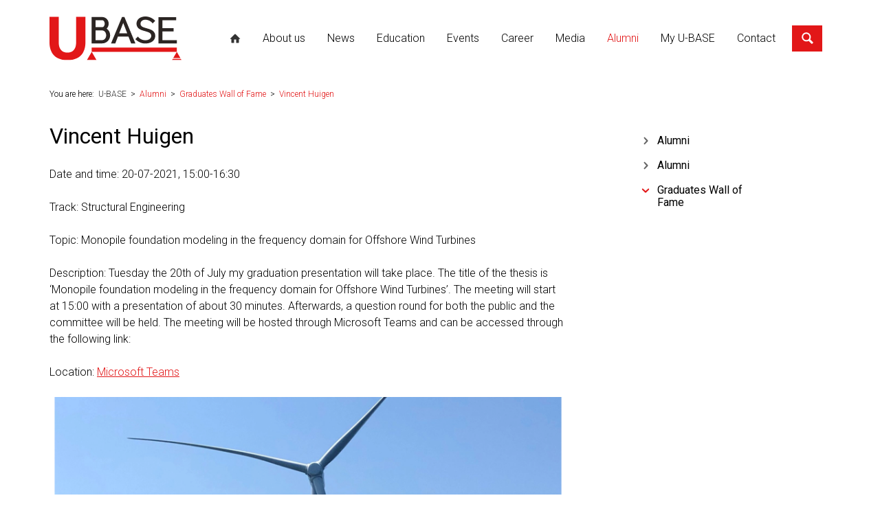

--- FILE ---
content_type: text/html; charset=UTF-8
request_url: https://u-base.org/alumni/graduates-wall-of-fame/vincent-huigen
body_size: 4625
content:
<!DOCTYPE html>
<html lang="en"><head><meta http-equiv="Content-Type" content="text/html; charset=UTF-8"><meta name="mobile-web-app-capable" content="yes"><meta name="apple-mobile-web-app-capable" content="yes"><meta name="apple-mobile-web-app-title" content="Vincent Huigen - United Building And Structural Engineering"><meta name="HandheldFriendly" content="true"><meta property="og:type" content="website"><meta property="og:title" content="Vincent Huigen - United Building And Structural Engineering"><meta property="og:site_name" content="United Building And Structural Engineering"><meta name="description" content=""><script type="module" src="/apps/site/build/site-jkIX9OTL.js"></script><script type="module" src="/apps/event/build/ticket-sales-DHLYFIWN.js"></script><base href="https://u-base.org/"><title>Vincent Huigen - United Building And Structural Engineering</title><meta name="apple-mobile-web-app-title" content=""><meta name="viewport" content="width=device-width, initial-scale=1 user-scalable=0 minimal-ui"><meta name="mobile-web-app-capable" content="yes"><meta name="HandheldFriendly" content="true"><meta name="apple-mobile-web-app-capable" content="yes"><meta name="apple-mobile-web-app-status-bar-style" content="black"><meta name="apple-mobile-web-app-title" content=""><meta property="og:title" content="Vincent Huigen - United Building And Structural Engineering"><meta property="og:type" content="website"><meta property="og:url" content="https://u-base.org/"><meta property="og:image" content="build/img/logo.png"><meta property="og:site_name" content="alumni/graduates-wall-of-fame/vincent-huigen"><link rel="apple-touch-icon" sizes="180x180" href="/build/favicon/apple-touch-icon.png" nonce="nD92uXfFaqLYQKsJR7e6ZqEo"><link rel="icon" type="image/png" sizes="32x32" href="/build/favicon/favicon-32x32.png" nonce="nD92uXfFaqLYQKsJR7e6ZqEo"><link rel="icon" type="image/png" sizes="16x16" href="/build/favicon/favicon-16x16.png" nonce="nD92uXfFaqLYQKsJR7e6ZqEo"><link rel="manifest" href="/build/favicon/site.webmanifest" nonce="nD92uXfFaqLYQKsJR7e6ZqEo"><link rel="mask-icon" href="/build/favicon/safari-pinned-tab.svg" color="#ff0000" nonce="nD92uXfFaqLYQKsJR7e6ZqEo"><link rel="shortcut icon" href="/build/favicon/favicon.ico" nonce="nD92uXfFaqLYQKsJR7e6ZqEo"><meta name="msapplication-TileColor" content="#ffffff"><meta name="msapplication-config" content="/build/favicon/browserconfig.xml"><meta name="theme-color" content="#ffffff"><link rel="preconnect" href="https://fonts.gstatic.com" nonce="nD92uXfFaqLYQKsJR7e6ZqEo"><link href="https://fonts.googleapis.com/css2?family=Roboto:ital,wght@0,300;0,400;0,500;0,700;0,900;1,300;1,400;1,500;1,700&amp;display=swap" rel="stylesheet" nonce="nD92uXfFaqLYQKsJR7e6ZqEo"><link rel="stylesheet" href="/build/css/8cde8ea8a2-screen.css" type="text/css" media="screen" nonce="nD92uXfFaqLYQKsJR7e6ZqEo"><script type="text/javascript" src="/build/js/8cde8ea8a2-scripts.js" nonce="nD92uXfFaqLYQKsJR7e6ZqEo"></script></head><body class="o-body l-base sub  " id="/"><header role="banner" class="c-header js-header has-logo"><div class="c-header__owner"><a class="c-logo c-logo--mobile" href="https://u-base.org/" style="background-image: url(build/img/logo--white.svg)"><img class="c-logo__img" src="build/img/logo.svg" alt="United Building And Structural Engineering logo"></a></div><div class="c-header__search"><form class="c-search-form" action="search" method="get"><legend class="c-search-form__title">Zoeken</legend><input class="c-search-form__input" type="search" name="q" id="search_q" placeholder="zoek op de site.."><input class="c-search-form__button c-btn" type="submit" value="search"></form></div><div class="c-header__social"><div class="c-social-links"></div></div></header><div class="l-sub "><div class="c-breadcrumb"><div class="c-breadcrumb__header">You are here:
                </div><ul class="c-breadcrumb__list"><li class="c-breadcrumb__item"><a class="c-breadcrumb__link" href="">U-BASE</a></li><li class="c-breadcrumb__item"><a href="alumni">Alumni</a></li><li class="c-breadcrumb__item"><a href="alumni/graduates-wall-of-fame">Graduates Wall of Fame</a></li><li class="c-breadcrumb__item is-last"><a href="alumni/graduates-wall-of-fame/vincent-huigen">Vincent Huigen</a></li></ul></div><main class="o-content-wrapper l-area-1"><h1 class="c-page-title">Vincent Huigen</h1><article class="text"><p>Date and time: 20-07-2021, 15:00-16:30</p>

<p>Track: Structural Engineering</p>

<p>Topic: Monopile foundation modeling in the frequency domain for Offshore Wind Turbines</p>

<p>Description: Tuesday the 20th of July my graduation presentation will take place. The title of the thesis is ‘Monopile foundation modeling in the frequency domain for Offshore Wind Turbines’. The meeting will start at 15:00 with a presentation of about 30 minutes. Afterwards, a question round for both the public and the committee will be held. The meeting will be hosted through Microsoft Teams and can be accessed through the following link:</p>

<p>Location: <a href="https://teams.microsoft.com/l/meetup-join/19%3Ameeting_YWE4MjViZDItYmJjOS00N2Q2LTkzZjctOWU0YjRhMDBmMWEz%40thread.v2/0?context=%7B%22Tid%22%3A%2212f921d8-f30d-4596-a652-7045b338485a%22%2C%22Oid%22%3A%22b8710ee9-783d-432c-873f-465e954af287%22%7D">Microsoft Teams</a></p>

<p><img alt="" src="f/files/showimage/large/alumni/graduations-wall-of-fame/20210720-vincent-huigen.png" style="height:588px;width:800px;"></p></article></main><div class="c-sidebar"><nav class="c-subnav is-desktop-only c-sidebar__item"><ul class="c-subnav__lvl c-subnav__lvl--1"><li class="c-subnav__item is-first"><a class="c-subnav__link" href="alumni">Alumni</a></li><li class="c-subnav__item"><a class="c-subnav__link" href="alumni/alumni">Alumni</a></li><li class="c-subnav__item is-active is-last"><a class="c-subnav__link" href="alumni/graduates-wall-of-fame">Graduates Wall of Fame</a></li></ul></nav></div></div><article class="c-banners"><h2 class="c-module-heading c-module-heading--small">Partners</h2><div class="c-banner-carousel js-banner-carousel"><a href="https://sbe-engineering.com/nl/"><img src="f/banners/showbanner/23/1806fe96" alt="SBE"></a><a href="http://www.amsterdam.nl/ingenieursbureau/"><img src="f/banners/showbanner/31/4d5b3b91" alt="Ingenieursbureau Amsterdam"></a><a href="https://twd.nl/"><img src="f/banners/showbanner/35/92735585" alt="TWD"></a><a href="https://anteagroup.nl/"><img src="f/banners/showbanner/36/a718bb6f" alt="Antea group"></a><a href="https://www.pieters.net/"><img src="f/banners/showbanner/16/cb90da40" alt="Pieters "></a><a href="https://www.yoursensor.com/"><img src="f/banners/showbanner/17/dd6b99fb" alt="Sensor"></a><a href="https://www.kivi.nl/"><img src="f/banners/showbanner/32/5315424d" alt="KIVI Engineering Society"></a><a href="http://www.imdbv.nl/"><img src="f/banners/showbanner/13/bebb2a48" alt="IMd"></a><a href="https://www.bouwenmetstaal.nl/"><img src="f/banners/showbanner/5/7073c857" alt="Bouwen met Staal"></a><a href="https://www.adviesbureau-hageman.nl/"><img src="f/banners/showbanner/41/6c316e0e" alt="Adviesbureau Hageman B.V."></a><a href="https://www.nobleo-infra.nl/"><img src="f/banners/showbanner/20/594aadcf" alt="Nobleo"></a><a href="https://iv-groep.nl/nl/home"><img src="f/banners/showbanner/34/8f18fcbc" alt="Iv"></a><a href="https://www.vanrossumbv.nl/"><img src="f/banners/showbanner/3/7c124733" alt="Van Rossum"></a><a href="https://www.tno.nl/en/"><img src="f/banners/showbanner/40/bad72be1" alt="TNO"></a><a href="https://horvat.nl/"><img src="f/banners/showbanner/42/176f5b5b" alt="Horvat &amp; Partners"></a><a href="http://www.arup.com/"><img src="f/banners/showbanner/9/948b6c71" alt="Arup"></a><a href="https://www.witteveenbos.com/"><img src="f/banners/showbanner/4/c240c3a9" alt="Witteveen+Bos"></a><a href="https://abt.eu/"><img src="f/banners/showbanner/38/213fb1fe" alt="ABT"></a><a href="https://bamcareers.com/nl/?utm_source=ubase&amp;utm_medium=bedrijfspagina&amp;utm_campaign=sponsoring"><img src="f/banners/showbanner/10/72b58774" alt="BAM"></a></div></article><div class="c-footer-wrapper"><footer class="c-footer" role="contentinfo"><div class="c-footer__logo"><img class="c-footer__logo__img" src="build/img/logo--white.svg" alt="Logo United Building And Structural Engineering"></div><div class="c-footer__contact"><div class="c-footer__contact__item"><p><strong>United Building And Structural Engineering (U-BASE) Association</strong><br>
Delft University of Technology<br>
Faculty of Civil Engineering and Geosciences<br><br>
Stevinweg 1, Stevin II room 1.35<br>
2628 CN Delft, The Netherlands<br>
+31 (0)15 2783042<br>
info@u-base.org</p>

<p> </p></div></div><div class="c-footer__social"><div class="c-social-links"><a href="https://www.facebook.com/UBASEassociation" class="c-social-links__item"></a><a href="https://www.linkedin.com/company/u-base/about/" class="c-social-links__item"></a><a href="https://www.youtube.com/channel/UCYY0XGWZqX5SbtwYJ_fumFg" class="c-social-links__item"></a></div></div></footer><footer class="c-disclaimer"><div class="copyright">© 2026<span class="owner"> United Building And Structural Engineering</span></div><div class="verenigingenweb"><a href="https://www.verenigingenweb.nl"><img src="https://static.genkgo.com/branding/vweb/logo.png" title="Verenigingenweb" alt="Verenigingenweb"></a></div></footer></div><div class="c-login-modal-wrap js-login-modal hide"><form class="c-login-modal" action="f/login/dologin" method="post"><label class="c-login-modal__label" for="login_uid">Username</label><input class="c-login-modal__field" type="text" name="uid" id="login_uid" placeholder="Username"><label class="c-login-modal__label" for="login_password">Password</label><input class="c-login-modal__field" type="password" name="password" id="login_password" placeholder="Password"><a class="c-login-modal__link" href="forgot-password">Forgot password</a><br><input class="c-login-modal__checkbox" type="checkbox" id="login_remember" name="remember"><label class="c-login-modal__label" for="login_remember" id="label_remember">Stay logged in</label><input class="c-login-modal__btn" type="submit" value="Proceed"></form><button class="c-login-modal__close c-close-btn js-login-toggle">close</button></div><div class="c-nav-wrapper"><div class="c-nav-toggle"><a href="/alumni/graduates-wall-of-fame/vincent-huigen#" class="c-nav-toggle__link"><span class="c-nav-toggle__icon"></span></a></div><nav class="c-nav" role="navigation"><ul class="c-nav__lvl c-nav__lvl--1"><li class="c-nav__item is-first"><a class="c-nav__link" href="">U-BASE</a></li><li class="c-nav__item"><a class="c-nav__link" href="about-us">About us</a><ul class="c-nav__lvl c-nav__lvl--2"><li class="c-nav__item is-first"><a class="c-nav__link" href="about-us/associaton">Associaton</a></li><li class="c-nav__item"><a class="c-nav__link" href="about-us/history">History</a><ul class="c-nav__lvl c-nav__lvl--3"><li class="c-nav__item is-first"><a class="c-nav__link" href="about-us/history/our-story">Our Story</a></li><li class="c-nav__item"><a class="c-nav__link" href="about-us/history/previous-boards">Previous boards</a></li><li class="c-nav__item is-last"><a class="c-nav__link" href="about-us/history/u-dispuut-boards">Boards U-Dispuut</a></li></ul></li><li class="c-nav__item"><a class="c-nav__link" href="about-us/board">Board</a><ul class="c-nav__lvl c-nav__lvl--3"><li class="c-nav__item is-first"><a class="c-nav__link" href="about-us/board/board">Board 11</a></li><li class="c-nav__item"><a class="c-nav__link" href="about-us/board/president">President</a></li><li class="c-nav__item"><a class="c-nav__link" href="about-us/board/internal-affairs">Internal Affairs</a></li><li class="c-nav__item"><a class="c-nav__link" href="about-us/board/treasurer">Treasurer</a></li><li class="c-nav__item"><a class="c-nav__link" href="about-us/board/external-relations">External Relations</a></li><li class="c-nav__item"><a class="c-nav__link" href="about-us/board/education">Education</a></li><li class="c-nav__item is-last"><a class="c-nav__link" href="about-us/board/promotion-and-pr">Promotion</a></li></ul></li><li class="c-nav__item"><a class="c-nav__link" href="about-us/become-a-member">Become a Member</a><ul class="c-nav__lvl c-nav__lvl--3"><li class="c-nav__item is-first is-last"><a class="c-nav__link" href="about-us/become-a-member/student-member">Student Member</a></li></ul></li><li class="c-nav__item"><a class="c-nav__link" href="about-us/committees">Committees</a><ul class="c-nav__lvl c-nav__lvl--3"><li class="c-nav__item is-first"><a class="c-nav__link" href="about-us/committees/current-committees">Current committees</a></li><li class="c-nav__item is-last"><a class="c-nav__link" href="about-us/committees/previous-committees">Previous committees</a><ul class="c-nav__lvl c-nav__lvl--4"><li class="c-nav__item is-first"><a class="c-nav__link" href="about-us/committees/previous-committees/action">Action</a></li><li class="c-nav__item"><a class="c-nav__link" href="about-us/committees/previous-committees/ccro">CCRO</a></li><li class="c-nav__item"><a class="c-nav__link" href="about-us/committees/previous-committees/concrete-canoe-race">Concrete Canoe Race</a></li><li class="c-nav__item"><a class="c-nav__link" href="about-us/committees/previous-committees/education">Education</a></li><li class="c-nav__item"><a class="c-nav__link" href="about-us/committees/previous-committees/lustrum">Lustrum</a></li><li class="c-nav__item"><a class="c-nav__link" href="about-us/committees/previous-committees/media">Media</a></li><li class="c-nav__item"><a class="c-nav__link" href="about-us/committees/previous-committees/study-tour">Study Tour</a></li><li class="c-nav__item"><a class="c-nav__link" href="about-us/committees/previous-committees/u-profiel">U-Profiel</a></li><li class="c-nav__item"><a class="c-nav__link" href="about-us/committees/previous-committees/value-of-design">Value of Design</a></li><li class="c-nav__item is-last"><a class="c-nav__link" href="about-us/committees/previous-committees/bancie">BanCie</a></li></ul></li></ul></li><li class="c-nav__item"><a class="c-nav__link" href="about-us/honorary-members">Honorary members</a></li><li class="c-nav__item"><a class="c-nav__link" href="about-us/recommendation">Recommendation</a></li><li class="c-nav__item is-last"><a class="c-nav__link" href="about-us/policies">Policies</a><ul class="c-nav__lvl c-nav__lvl--3"><li class="c-nav__item is-first is-last"><a class="c-nav__link" href="about-us/policies/policy-plans-and-initiatives">Policy Plans and Initiatives</a></li></ul></li></ul></li><li class="c-nav__item"><a class="c-nav__link" href="news">News</a></li><li class="c-nav__item"><a class="c-nav__link" href="education">Education</a><ul class="c-nav__lvl c-nav__lvl--2"><li class="c-nav__item is-first"><a class="c-nav__link" href="education/master-students">Master students</a></li><li class="c-nav__item"><a class="c-nav__link" href="education/bachelor-students">Bachelor students</a></li><li class="c-nav__item"><a class="c-nav__link" href="education/msc-thesis">MSc Thesis</a></li><li class="c-nav__item"><a class="c-nav__link" href="education/quality-assurance">Quality Assurance</a></li><li class="c-nav__item"><a class="c-nav__link" href="education/track-information-booklet">Track information booklet</a></li><li class="c-nav__item is-last"><a class="c-nav__link" href="education/freshers-information-booklet">Freshers' Information Booklet</a></li></ul></li><li class="c-nav__item"><a class="c-nav__link" href="events">Events</a><ul class="c-nav__lvl c-nav__lvl--2"><li class="c-nav__item is-first"><a class="c-nav__link" href="events/overview">Overview</a></li><li class="c-nav__item"><a class="c-nav__link" href="events/calendar">Calendar</a></li><li class="c-nav__item is-last"><a class="c-nav__link" href="events/archive">Archive</a></li></ul></li><li class="c-nav__item"><a class="c-nav__link" href="career">Career</a><ul class="c-nav__lvl c-nav__lvl--2"><li class="c-nav__item is-first"><a class="c-nav__link" href="career/our-partners">Partners</a></li><li class="c-nav__item is-last"><a class="c-nav__link" href="career/opportunities">Opportunities</a></li></ul></li><li class="c-nav__item"><a class="c-nav__link" href="media">Media</a><ul class="c-nav__lvl c-nav__lvl--2"><li class="c-nav__item is-first"><a class="c-nav__link" href="media/photo-archive">Photo archive</a></li><li class="c-nav__item"><a class="c-nav__link" href="media/u-profiel-archive">U-Profiel archive</a></li><li class="c-nav__item"><a class="c-nav__link" href="media/altitude-leaderboard">Altitude leaderboard</a></li><li class="c-nav__item is-last"><a class="c-nav__link" href="media/previous-events-slides">Previous events - slides</a></li></ul></li><li class="c-nav__item is-active"><a class="c-nav__link" href="alumni">Alumni</a><ul class="c-nav__lvl c-nav__lvl--2"><li class="c-nav__item is-first"><a class="c-nav__link" href="alumni/alumni">Alumni</a></li><li class="c-nav__item is-active is-last"><a class="c-nav__link" href="alumni/graduates-wall-of-fame">Graduates Wall of Fame</a></li></ul></li><li class="c-nav__item"><a class="c-nav__link" href="my-u-base">My U-BASE</a><ul class="c-nav__lvl c-nav__lvl--2"><li class="c-nav__item is-first"><a class="c-nav__link" href="my-u-base/my-profile">My profile</a><ul class="c-nav__lvl c-nav__lvl--3"><li class="c-nav__item is-first"><a class="c-nav__link" href="my-u-base/my-profile/my-information">My information</a></li><li class="c-nav__item"><a class="c-nav__link" href="my-u-base/my-profile/my-mailings">My mailings</a></li><li class="c-nav__item is-last"><a class="c-nav__link" href="my-u-base/my-profile/change-password">Change password</a></li></ul></li><li class="c-nav__item"><a class="c-nav__link" href="my-u-base/my-events">My events</a></li><li class="c-nav__item"><a class="c-nav__link" href="my-u-base/member-photo-archive">Member photo archive</a></li><li class="c-nav__item"><a class="c-nav__link" href="my-u-base/turf">Turf</a></li><li class="c-nav__item"><a class="c-nav__link" href="my-u-base/confidential-contact-persons">Confidential contact persons</a></li><li class="c-nav__item"><a class="c-nav__link" href="my-u-base/graduating">Graduating</a></li><li class="c-nav__item"><a class="c-nav__link" href="my-u-base/digital-reimbursement-form">Reimbursements</a></li><li class="c-nav__item is-last"><a class="c-nav__link" href="my-u-base/log-off">Log off</a></li></ul></li><li class="c-nav__item is-last"><a class="c-nav__link" href="contact">Contact</a></li><li class="c-nav__item is-mobile-only"><a class="c-nav__link js-login-toggle" href="login">login</a></li></ul></nav></div></body></html>


--- FILE ---
content_type: text/css
request_url: https://u-base.org/build/css/8cde8ea8a2-screen.css
body_size: 45333
content:
/*!
 * jQuery UI CSS Framework 1.13.1
 * http://jqueryui.com
 *
 * Copyright jQuery Foundation and other contributors
 * Released under the MIT license.
 * http://jquery.org/license
 *
 * http://api.jqueryui.com/category/theming/
 */.ui-helper-hidden{display:none}.ui-helper-hidden-accessible{border:0;clip:rect(0 0 0 0);height:1px;margin:-1px;overflow:hidden;padding:0;position:absolute;width:1px}.ui-helper-reset{margin:0;padding:0;border:0;outline:0;line-height:1.3;text-decoration:none;font-size:100%;list-style:none}.ui-helper-clearfix:after,.ui-helper-clearfix:before{content:"";display:table;border-collapse:collapse}.ui-helper-clearfix:after{clear:both}.ui-helper-zfix{width:100%;height:100%;top:0;left:0;position:absolute;opacity:0;-ms-filter:"alpha(opacity=0)"}.ui-front{z-index:100}.ui-state-disabled{cursor:default!important;pointer-events:none}.ui-icon{display:inline-block;vertical-align:middle;margin-top:-.25em;position:relative;text-indent:-99999px;overflow:hidden;background-repeat:no-repeat}.ui-widget-icon-block{left:50%;margin-left:-8px;display:block}.ui-widget-overlay{position:fixed;top:0;left:0;width:100%;height:100%}/*!
 * jQuery UI CSS Framework 1.13.1
 * http://jqueryui.com
 *
 * Copyright jQuery Foundation and other contributors
 * Released under the MIT license.
 * http://jquery.org/license
 *
 * http://api.jqueryui.com/category/theming/
 *
 * To view and modify this theme, visit http://jqueryui.com/themeroller/
 */.ui-widget{font-family:Arial,Helvetica,sans-serif}.ui-widget,.ui-widget .ui-widget{font-size:1em}.ui-widget button,.ui-widget input,.ui-widget select,.ui-widget textarea{font-family:Arial,Helvetica,sans-serif;font-size:1em}.ui-widget.ui-widget-content{border:1px solid #c5c5c5}.ui-widget-content{border:1px solid #ddd;background:#fff;color:#333}.ui-widget-content a{color:#333}.ui-widget-header{border:1px solid #ddd;background:#e9e9e9;color:#333;font-weight:700}.ui-widget-header a{color:#333}.ui-button,.ui-state-default,.ui-widget-content .ui-state-default,.ui-widget-header .ui-state-default,html .ui-button.ui-state-disabled:active,html .ui-button.ui-state-disabled:hover{border:1px solid #c5c5c5;background:#f6f6f6;font-weight:400;color:#454545}.ui-button,.ui-state-default a,.ui-state-default a:link,.ui-state-default a:visited,a.ui-button,a:link.ui-button,a:visited.ui-button{color:#454545;text-decoration:none}.ui-button:focus,.ui-button:hover,.ui-state-focus,.ui-state-hover,.ui-widget-content .ui-state-focus,.ui-widget-content .ui-state-hover,.ui-widget-header .ui-state-focus,.ui-widget-header .ui-state-hover{border:1px solid #ccc;background:#ededed;font-weight:400;color:#2b2b2b}.ui-state-focus a,.ui-state-focus a:hover,.ui-state-focus a:link,.ui-state-focus a:visited,.ui-state-hover a,.ui-state-hover a:hover,.ui-state-hover a:link,.ui-state-hover a:visited,a.ui-button:focus,a.ui-button:hover{color:#2b2b2b;text-decoration:none}.ui-visual-focus{-webkit-box-shadow:0 0 3px 1px #5e9ed6;box-shadow:0 0 3px 1px #5e9ed6}.ui-button.ui-state-active:hover,.ui-button:active,.ui-state-active,.ui-widget-content .ui-state-active,.ui-widget-header .ui-state-active,a.ui-button:active{border:1px solid #003eff;background:#007fff;font-weight:400;color:#fff}.ui-icon-background,.ui-state-active .ui-icon-background{border:#003eff;background-color:#fff}.ui-state-active a,.ui-state-active a:link,.ui-state-active a:visited{color:#fff;text-decoration:none}.ui-state-highlight,.ui-widget-content .ui-state-highlight,.ui-widget-header .ui-state-highlight{border:1px solid #dad55e;background:#fffa90;color:#777620}.ui-state-checked{border:1px solid #dad55e;background:#fffa90}.ui-state-highlight a,.ui-widget-content .ui-state-highlight a,.ui-widget-header .ui-state-highlight a{color:#777620}.ui-state-error,.ui-widget-content .ui-state-error,.ui-widget-header .ui-state-error{border:1px solid #f1a899;background:#fddfdf;color:#5f3f3f}.ui-state-error-text,.ui-state-error a,.ui-widget-content .ui-state-error-text,.ui-widget-content .ui-state-error a,.ui-widget-header .ui-state-error-text,.ui-widget-header .ui-state-error a{color:#5f3f3f}.ui-priority-primary,.ui-widget-content .ui-priority-primary,.ui-widget-header .ui-priority-primary{font-weight:700}.ui-priority-secondary,.ui-widget-content .ui-priority-secondary,.ui-widget-header .ui-priority-secondary{opacity:.7;-ms-filter:"alpha(opacity=70)";font-weight:400}.ui-state-disabled,.ui-widget-content .ui-state-disabled,.ui-widget-header .ui-state-disabled{opacity:.35;-ms-filter:"alpha(opacity=35)";background-image:none}.ui-state-disabled .ui-icon{-ms-filter:"alpha(opacity=35)"}.ui-icon{width:16px;height:16px}.ui-icon,.ui-widget-content .ui-icon,.ui-widget-header .ui-icon{background-image:url(../img/ui-icons_444444_256x240.png)}.ui-button:focus .ui-icon,.ui-button:hover .ui-icon,.ui-state-focus .ui-icon,.ui-state-hover .ui-icon{background-image:url(../img/ui-icons_555555_256x240.png)}.ui-button:active .ui-icon,.ui-state-active .ui-icon{background-image:url(../img/ui-icons_ffffff_256x240.png)}.ui-button .ui-state-highlight.ui-icon,.ui-state-highlight .ui-icon{background-image:url(../img/ui-icons_777620_256x240.png)}.ui-state-error-text .ui-icon,.ui-state-error .ui-icon{background-image:url(../img/ui-icons_cc0000_256x240.png)}.ui-button .ui-icon{background-image:url(../img/ui-icons_777777_256x240.png)}.ui-icon-blank.ui-icon-blank.ui-icon-blank{background-image:none}.ui-icon-caret-1-n{background-position:0 0}.ui-icon-caret-1-ne{background-position:-16px 0}.ui-icon-caret-1-e{background-position:-32px 0}.ui-icon-caret-1-se{background-position:-48px 0}.ui-icon-caret-1-s{background-position:-65px 0}.ui-icon-caret-1-sw{background-position:-80px 0}.ui-icon-caret-1-w{background-position:-96px 0}.ui-icon-caret-1-nw{background-position:-112px 0}.ui-icon-caret-2-n-s{background-position:-128px 0}.ui-icon-caret-2-e-w{background-position:-144px 0}.ui-icon-triangle-1-n{background-position:0 -16px}.ui-icon-triangle-1-ne{background-position:-16px -16px}.ui-icon-triangle-1-e{background-position:-32px -16px}.ui-icon-triangle-1-se{background-position:-48px -16px}.ui-icon-triangle-1-s{background-position:-65px -16px}.ui-icon-triangle-1-sw{background-position:-80px -16px}.ui-icon-triangle-1-w{background-position:-96px -16px}.ui-icon-triangle-1-nw{background-position:-112px -16px}.ui-icon-triangle-2-n-s{background-position:-128px -16px}.ui-icon-triangle-2-e-w{background-position:-144px -16px}.ui-icon-arrow-1-n{background-position:0 -32px}.ui-icon-arrow-1-ne{background-position:-16px -32px}.ui-icon-arrow-1-e{background-position:-32px -32px}.ui-icon-arrow-1-se{background-position:-48px -32px}.ui-icon-arrow-1-s{background-position:-65px -32px}.ui-icon-arrow-1-sw{background-position:-80px -32px}.ui-icon-arrow-1-w{background-position:-96px -32px}.ui-icon-arrow-1-nw{background-position:-112px -32px}.ui-icon-arrow-2-n-s{background-position:-128px -32px}.ui-icon-arrow-2-ne-sw{background-position:-144px -32px}.ui-icon-arrow-2-e-w{background-position:-160px -32px}.ui-icon-arrow-2-se-nw{background-position:-176px -32px}.ui-icon-arrowstop-1-n{background-position:-192px -32px}.ui-icon-arrowstop-1-e{background-position:-208px -32px}.ui-icon-arrowstop-1-s{background-position:-224px -32px}.ui-icon-arrowstop-1-w{background-position:-240px -32px}.ui-icon-arrowthick-1-n{background-position:1px -48px}.ui-icon-arrowthick-1-ne{background-position:-16px -48px}.ui-icon-arrowthick-1-e{background-position:-32px -48px}.ui-icon-arrowthick-1-se{background-position:-48px -48px}.ui-icon-arrowthick-1-s{background-position:-64px -48px}.ui-icon-arrowthick-1-sw{background-position:-80px -48px}.ui-icon-arrowthick-1-w{background-position:-96px -48px}.ui-icon-arrowthick-1-nw{background-position:-112px -48px}.ui-icon-arrowthick-2-n-s{background-position:-128px -48px}.ui-icon-arrowthick-2-ne-sw{background-position:-144px -48px}.ui-icon-arrowthick-2-e-w{background-position:-160px -48px}.ui-icon-arrowthick-2-se-nw{background-position:-176px -48px}.ui-icon-arrowthickstop-1-n{background-position:-192px -48px}.ui-icon-arrowthickstop-1-e{background-position:-208px -48px}.ui-icon-arrowthickstop-1-s{background-position:-224px -48px}.ui-icon-arrowthickstop-1-w{background-position:-240px -48px}.ui-icon-arrowreturnthick-1-w{background-position:0 -64px}.ui-icon-arrowreturnthick-1-n{background-position:-16px -64px}.ui-icon-arrowreturnthick-1-e{background-position:-32px -64px}.ui-icon-arrowreturnthick-1-s{background-position:-48px -64px}.ui-icon-arrowreturn-1-w{background-position:-64px -64px}.ui-icon-arrowreturn-1-n{background-position:-80px -64px}.ui-icon-arrowreturn-1-e{background-position:-96px -64px}.ui-icon-arrowreturn-1-s{background-position:-112px -64px}.ui-icon-arrowrefresh-1-w{background-position:-128px -64px}.ui-icon-arrowrefresh-1-n{background-position:-144px -64px}.ui-icon-arrowrefresh-1-e{background-position:-160px -64px}.ui-icon-arrowrefresh-1-s{background-position:-176px -64px}.ui-icon-arrow-4{background-position:0 -80px}.ui-icon-arrow-4-diag{background-position:-16px -80px}.ui-icon-extlink{background-position:-32px -80px}.ui-icon-newwin{background-position:-48px -80px}.ui-icon-refresh{background-position:-64px -80px}.ui-icon-shuffle{background-position:-80px -80px}.ui-icon-transfer-e-w{background-position:-96px -80px}.ui-icon-transferthick-e-w{background-position:-112px -80px}.ui-icon-folder-collapsed{background-position:0 -96px}.ui-icon-folder-open{background-position:-16px -96px}.ui-icon-document{background-position:-32px -96px}.ui-icon-document-b{background-position:-48px -96px}.ui-icon-note{background-position:-64px -96px}.ui-icon-mail-closed{background-position:-80px -96px}.ui-icon-mail-open{background-position:-96px -96px}.ui-icon-suitcase{background-position:-112px -96px}.ui-icon-comment{background-position:-128px -96px}.ui-icon-person{background-position:-144px -96px}.ui-icon-print{background-position:-160px -96px}.ui-icon-trash{background-position:-176px -96px}.ui-icon-locked{background-position:-192px -96px}.ui-icon-unlocked{background-position:-208px -96px}.ui-icon-bookmark{background-position:-224px -96px}.ui-icon-tag{background-position:-240px -96px}.ui-icon-home{background-position:0 -112px}.ui-icon-flag{background-position:-16px -112px}.ui-icon-calendar{background-position:-32px -112px}.ui-icon-cart{background-position:-48px -112px}.ui-icon-pencil{background-position:-64px -112px}.ui-icon-clock{background-position:-80px -112px}.ui-icon-disk{background-position:-96px -112px}.ui-icon-calculator{background-position:-112px -112px}.ui-icon-zoomin{background-position:-128px -112px}.ui-icon-zoomout{background-position:-144px -112px}.ui-icon-search{background-position:-160px -112px}.ui-icon-wrench{background-position:-176px -112px}.ui-icon-gear{background-position:-192px -112px}.ui-icon-heart{background-position:-208px -112px}.ui-icon-star{background-position:-224px -112px}.ui-icon-link{background-position:-240px -112px}.ui-icon-cancel{background-position:0 -128px}.ui-icon-plus{background-position:-16px -128px}.ui-icon-plusthick{background-position:-32px -128px}.ui-icon-minus{background-position:-48px -128px}.ui-icon-minusthick{background-position:-64px -128px}.ui-icon-close{background-position:-80px -128px}.ui-icon-closethick{background-position:-96px -128px}.ui-icon-key{background-position:-112px -128px}.ui-icon-lightbulb{background-position:-128px -128px}.ui-icon-scissors{background-position:-144px -128px}.ui-icon-clipboard{background-position:-160px -128px}.ui-icon-copy{background-position:-176px -128px}.ui-icon-contact{background-position:-192px -128px}.ui-icon-image{background-position:-208px -128px}.ui-icon-video{background-position:-224px -128px}.ui-icon-script{background-position:-240px -128px}.ui-icon-alert{background-position:0 -144px}.ui-icon-info{background-position:-16px -144px}.ui-icon-notice{background-position:-32px -144px}.ui-icon-help{background-position:-48px -144px}.ui-icon-check{background-position:-64px -144px}.ui-icon-bullet{background-position:-80px -144px}.ui-icon-radio-on{background-position:-96px -144px}.ui-icon-radio-off{background-position:-112px -144px}.ui-icon-pin-w{background-position:-128px -144px}.ui-icon-pin-s{background-position:-144px -144px}.ui-icon-play{background-position:0 -160px}.ui-icon-pause{background-position:-16px -160px}.ui-icon-seek-next{background-position:-32px -160px}.ui-icon-seek-prev{background-position:-48px -160px}.ui-icon-seek-end{background-position:-64px -160px}.ui-icon-seek-first,.ui-icon-seek-start{background-position:-80px -160px}.ui-icon-stop{background-position:-96px -160px}.ui-icon-eject{background-position:-112px -160px}.ui-icon-volume-off{background-position:-128px -160px}.ui-icon-volume-on{background-position:-144px -160px}.ui-icon-power{background-position:0 -176px}.ui-icon-signal-diag{background-position:-16px -176px}.ui-icon-signal{background-position:-32px -176px}.ui-icon-battery-0{background-position:-48px -176px}.ui-icon-battery-1{background-position:-64px -176px}.ui-icon-battery-2{background-position:-80px -176px}.ui-icon-battery-3{background-position:-96px -176px}.ui-icon-circle-plus{background-position:0 -192px}.ui-icon-circle-minus{background-position:-16px -192px}.ui-icon-circle-close{background-position:-32px -192px}.ui-icon-circle-triangle-e{background-position:-48px -192px}.ui-icon-circle-triangle-s{background-position:-64px -192px}.ui-icon-circle-triangle-w{background-position:-80px -192px}.ui-icon-circle-triangle-n{background-position:-96px -192px}.ui-icon-circle-arrow-e{background-position:-112px -192px}.ui-icon-circle-arrow-s{background-position:-128px -192px}.ui-icon-circle-arrow-w{background-position:-144px -192px}.ui-icon-circle-arrow-n{background-position:-160px -192px}.ui-icon-circle-zoomin{background-position:-176px -192px}.ui-icon-circle-zoomout{background-position:-192px -192px}.ui-icon-circle-check{background-position:-208px -192px}.ui-icon-circlesmall-plus{background-position:0 -208px}.ui-icon-circlesmall-minus{background-position:-16px -208px}.ui-icon-circlesmall-close{background-position:-32px -208px}.ui-icon-squaresmall-plus{background-position:-48px -208px}.ui-icon-squaresmall-minus{background-position:-64px -208px}.ui-icon-squaresmall-close{background-position:-80px -208px}.ui-icon-grip-dotted-vertical{background-position:0 -224px}.ui-icon-grip-dotted-horizontal{background-position:-16px -224px}.ui-icon-grip-solid-vertical{background-position:-32px -224px}.ui-icon-grip-solid-horizontal{background-position:-48px -224px}.ui-icon-gripsmall-diagonal-se{background-position:-64px -224px}.ui-icon-grip-diagonal-se{background-position:-80px -224px}.ui-corner-all,.ui-corner-left,.ui-corner-tl,.ui-corner-top{border-top-left-radius:3px}.ui-corner-all,.ui-corner-right,.ui-corner-top,.ui-corner-tr{border-top-right-radius:3px}.ui-corner-all,.ui-corner-bl,.ui-corner-bottom,.ui-corner-left{border-bottom-left-radius:3px}.ui-corner-all,.ui-corner-bottom,.ui-corner-br,.ui-corner-right{border-bottom-right-radius:3px}.ui-widget-overlay{background:#aaa;opacity:.3;-ms-filter:"alpha(opacity=30)"}.ui-widget-shadow{-webkit-box-shadow:0 0 5px #666;box-shadow:0 0 5px #666}/*!
 * jQuery UI Datepicker 1.13.1
 * http://jqueryui.com
 *
 * Copyright jQuery Foundation and other contributors
 * Released under the MIT license.
 * http://jquery.org/license
 *
 * http://api.jqueryui.com/datepicker/#theming
 */.ui-datepicker{width:17em;padding:.2em .2em 0;display:none}.ui-datepicker .ui-datepicker-header{position:relative;padding:.2em 0}.ui-datepicker .ui-datepicker-next,.ui-datepicker .ui-datepicker-prev{position:absolute;top:2px;width:1.8em;height:1.8em}.ui-datepicker .ui-datepicker-next-hover,.ui-datepicker .ui-datepicker-prev-hover{top:1px}.ui-datepicker .ui-datepicker-prev{left:2px}.ui-datepicker .ui-datepicker-next{right:2px}.ui-datepicker .ui-datepicker-prev-hover{left:1px}.ui-datepicker .ui-datepicker-next-hover{right:1px}.ui-datepicker .ui-datepicker-next span,.ui-datepicker .ui-datepicker-prev span{display:block;position:absolute;left:50%;margin-left:-8px;top:50%;margin-top:-8px}.ui-datepicker .ui-datepicker-title{margin:0 2.3em;line-height:1.8em;text-align:center}.ui-datepicker .ui-datepicker-title select{font-size:1em;margin:1px 0}.ui-datepicker select.ui-datepicker-month,.ui-datepicker select.ui-datepicker-year{width:45%}.ui-datepicker table{width:100%;font-size:.9em;border-collapse:collapse;margin:0 0 .4em}.ui-datepicker th{padding:.7em .3em;text-align:center;font-weight:700;border:0}.ui-datepicker td{border:0;padding:1px}.ui-datepicker td a,.ui-datepicker td span{display:block;padding:.2em;text-align:right;text-decoration:none}.ui-datepicker .ui-datepicker-buttonpane{background-image:none;margin:.7em 0 0;padding:0 .2em;border-left:0;border-right:0;border-bottom:0}.ui-datepicker .ui-datepicker-buttonpane button{float:right;margin:.5em .2em .4em;cursor:pointer;padding:.2em .6em .3em;width:auto;overflow:visible}.ui-datepicker .ui-datepicker-buttonpane button.ui-datepicker-current{float:left}.ui-datepicker.ui-datepicker-multi{width:auto}.ui-datepicker-multi .ui-datepicker-group{float:left}.ui-datepicker-multi .ui-datepicker-group table{width:95%;margin:0 auto .4em}.ui-datepicker-multi-2 .ui-datepicker-group{width:50%}.ui-datepicker-multi-3 .ui-datepicker-group{width:33.3%}.ui-datepicker-multi-4 .ui-datepicker-group{width:25%}.ui-datepicker-multi .ui-datepicker-group-last .ui-datepicker-header,.ui-datepicker-multi .ui-datepicker-group-middle .ui-datepicker-header{border-left-width:0}.ui-datepicker-multi .ui-datepicker-buttonpane{clear:left}.ui-datepicker-row-break{clear:both;width:100%;font-size:0}.ui-datepicker-rtl{direction:rtl}.ui-datepicker-rtl .ui-datepicker-prev{right:2px;left:auto}.ui-datepicker-rtl .ui-datepicker-next{left:2px;right:auto}.ui-datepicker-rtl .ui-datepicker-prev:hover{right:1px;left:auto}.ui-datepicker-rtl .ui-datepicker-next:hover{left:1px;right:auto}.ui-datepicker-rtl .ui-datepicker-buttonpane{clear:right}.ui-datepicker-rtl .ui-datepicker-buttonpane button{float:left}.ui-datepicker-rtl .ui-datepicker-buttonpane button.ui-datepicker-current,.ui-datepicker-rtl .ui-datepicker-group{float:right}.ui-datepicker-rtl .ui-datepicker-group-last .ui-datepicker-header,.ui-datepicker-rtl .ui-datepicker-group-middle .ui-datepicker-header{border-right-width:0;border-left-width:1px}.ui-datepicker .ui-icon{display:block;text-indent:-99999px;overflow:hidden;background-repeat:no-repeat;left:.5em;top:.3em}/*! normalize.css v5.0.0 | MIT License | github.com/necolas/normalize.css */html{font-family:sans-serif;line-height:1.15;-ms-text-size-adjust:100%;-webkit-text-size-adjust:100%}body{margin:0}article,aside,footer,header,nav,section{display:block}h1{font-size:2em;margin:.67em 0}figcaption,figure,main{display:block}figure{margin:1em 40px}hr{-webkit-box-sizing:content-box;box-sizing:content-box;height:0;overflow:visible}pre{font-family:monospace,monospace;font-size:1em}a{background-color:transparent;-webkit-text-decoration-skip:objects}a:active,a:hover{outline-width:0}abbr[title]{border-bottom:none;text-decoration:underline;-webkit-text-decoration:underline dotted;text-decoration:underline dotted}b,strong{font-weight:inherit;font-weight:bolder}code,kbd,samp{font-family:monospace,monospace;font-size:1em}dfn{font-style:italic}mark{background-color:#ff0;color:#000}small{font-size:80%}sub,sup{font-size:75%;line-height:0;position:relative;vertical-align:baseline}sub{bottom:-.25em}sup{top:-.5em}audio,video{display:inline-block}audio:not([controls]){display:none;height:0}img{border-style:none}svg:not(:root){overflow:hidden}button,input,optgroup,select,textarea{font-family:sans-serif;font-size:100%;line-height:1.15;margin:0}button,input{overflow:visible}button,select{text-transform:none}[type=reset],[type=submit],button,html [type=button]{-webkit-appearance:button}[type=button]::-moz-focus-inner,[type=reset]::-moz-focus-inner,[type=submit]::-moz-focus-inner,button::-moz-focus-inner{border-style:none;padding:0}[type=button]:-moz-focusring,[type=reset]:-moz-focusring,[type=submit]:-moz-focusring,button:-moz-focusring{outline:1px dotted ButtonText}fieldset{border:1px solid silver;margin:0 2px;padding:.35em .625em .75em}legend{-webkit-box-sizing:border-box;box-sizing:border-box;color:inherit;display:table;max-width:100%;padding:0;white-space:normal}progress{display:inline-block;vertical-align:baseline}textarea{overflow:auto}[type=checkbox],[type=radio]{-webkit-box-sizing:border-box;box-sizing:border-box;padding:0}[type=number]::-webkit-inner-spin-button,[type=number]::-webkit-outer-spin-button{height:auto}[type=search]{-webkit-appearance:textfield;outline-offset:-2px}[type=search]::-webkit-search-cancel-button,[type=search]::-webkit-search-decoration{-webkit-appearance:none}::-webkit-file-upload-button{-webkit-appearance:button;font:inherit}details,menu{display:block}summary{display:list-item}canvas{display:inline-block}[hidden],template{display:none}/*!
 * FullCalendar v3.10.5
 * Docs & License: https://fullcalendar.io/
 * (c) 2019 Adam Shaw
 */.fc{direction:ltr;text-align:left}.fc-rtl{text-align:right}body .fc{font-size:1em}.fc-highlight{background:#bce8f1;opacity:.3}.fc-bgevent{background:#8fdf82;opacity:.3}.fc-nonbusiness{background:#d7d7d7}.fc button{-webkit-box-sizing:border-box;box-sizing:border-box;margin:0;height:2.1em;padding:0 .6em;font-size:1em;white-space:nowrap;cursor:pointer}.fc button::-moz-focus-inner{margin:0;padding:0}.fc-state-default{border:1px solid}.fc-state-default.fc-corner-left{border-top-left-radius:4px;border-bottom-left-radius:4px}.fc-state-default.fc-corner-right{border-top-right-radius:4px;border-bottom-right-radius:4px}.fc button .fc-icon{position:relative;top:-.05em;margin:0 .2em;vertical-align:middle}.fc-state-default{background-color:#f5f5f5;background-image:-o-linear-gradient(top,#fff,#e6e6e6);background-image:-webkit-gradient(linear,left top, left bottom,from(#fff),to(#e6e6e6));background-image:linear-gradient(180deg,#fff,#e6e6e6);background-repeat:repeat-x;border-color:#e6e6e6 #e6e6e6 #bfbfbf;border-color:rgba(0,0,0,.1) rgba(0,0,0,.1) rgba(0,0,0,.25);color:#333;text-shadow:0 1px 1px hsla(0,0%,100%,.75);-webkit-box-shadow:inset 0 1px 0 hsla(0,0%,100%,.2),0 1px 2px rgba(0,0,0,.05);box-shadow:inset 0 1px 0 hsla(0,0%,100%,.2),0 1px 2px rgba(0,0,0,.05)}.fc-state-active,.fc-state-disabled,.fc-state-down,.fc-state-hover{color:#333;background-color:#e6e6e6}.fc-state-hover{color:#333;text-decoration:none;background-position:0 -15px;-webkit-transition:background-position .1s linear;-o-transition:background-position .1s linear;transition:background-position .1s linear}.fc-state-active,.fc-state-down{background-color:#ccc;background-image:none;-webkit-box-shadow:inset 0 2px 4px rgba(0,0,0,.15),0 1px 2px rgba(0,0,0,.05);box-shadow:inset 0 2px 4px rgba(0,0,0,.15),0 1px 2px rgba(0,0,0,.05)}.fc-state-disabled{cursor:default;background-image:none;opacity:.65;-webkit-box-shadow:none;box-shadow:none}.fc-button-group{display:inline-block}.fc .fc-button-group>*{float:left;margin:0 0 0 -1px}.fc .fc-button-group>:first-child{margin-left:0}.fc-popover{position:absolute;-webkit-box-shadow:0 2px 6px rgba(0,0,0,.15);box-shadow:0 2px 6px rgba(0,0,0,.15)}.fc-popover .fc-header{padding:2px 4px}.fc-popover .fc-header .fc-title{margin:0 2px}.fc-popover .fc-header .fc-close{cursor:pointer}.fc-ltr .fc-popover .fc-header .fc-title,.fc-rtl .fc-popover .fc-header .fc-close{float:left}.fc-ltr .fc-popover .fc-header .fc-close,.fc-rtl .fc-popover .fc-header .fc-title{float:right}.fc-divider{border-style:solid;border-width:1px}hr.fc-divider{height:0;margin:0;padding:0 0 2px;border-width:1px 0}.fc-clear{clear:both}.fc-bg,.fc-bgevent-skeleton,.fc-helper-skeleton,.fc-highlight-skeleton{position:absolute;top:0;left:0;right:0}.fc-bg{bottom:0}.fc-bg table{height:100%}.fc table{width:100%;-webkit-box-sizing:border-box;box-sizing:border-box;table-layout:fixed;border-collapse:collapse;border-spacing:0;font-size:1em}.fc th{text-align:center}.fc td,.fc th{border-style:solid;border-width:1px;padding:0;vertical-align:top}.fc td.fc-today{border-style:double}a[data-goto]{cursor:pointer}a[data-goto]:hover{text-decoration:underline}.fc .fc-row{border-style:solid;border-width:0}.fc-row table{border-left:0 hidden transparent;border-right:0 hidden transparent;border-bottom:0 hidden transparent}.fc-row:first-child table{border-top:0 hidden transparent}.fc-row{position:relative}.fc-row .fc-bg{z-index:1}.fc-row .fc-bgevent-skeleton,.fc-row .fc-highlight-skeleton{bottom:0}.fc-row .fc-bgevent-skeleton table,.fc-row .fc-highlight-skeleton table{height:100%}.fc-row .fc-bgevent-skeleton td,.fc-row .fc-highlight-skeleton td{border-color:transparent}.fc-row .fc-bgevent-skeleton{z-index:2}.fc-row .fc-highlight-skeleton{z-index:3}.fc-row .fc-content-skeleton{position:relative;z-index:4;padding-bottom:2px}.fc-row .fc-helper-skeleton{z-index:5}.fc .fc-row .fc-content-skeleton table,.fc .fc-row .fc-content-skeleton td,.fc .fc-row .fc-helper-skeleton td{background:none;border-color:transparent}.fc-row .fc-content-skeleton td,.fc-row .fc-helper-skeleton td{border-bottom:0}.fc-row .fc-content-skeleton tbody td,.fc-row .fc-helper-skeleton tbody td{border-top:0}.fc-scroller{-webkit-overflow-scrolling:touch}.fc-scroller>.fc-day-grid,.fc-scroller>.fc-time-grid{position:relative;width:100%}.fc-event{position:relative;display:block;font-size:.85em;line-height:1.3;border-radius:3px;border:1px solid #3a87ad}.fc-event,.fc-event-dot{background-color:#3a87ad}.fc-event,.fc-event:hover{color:#fff;text-decoration:none}.fc-event.fc-draggable,.fc-event[href]{cursor:pointer}.fc-not-allowed,.fc-not-allowed .fc-event{cursor:not-allowed}.fc-event .fc-bg{z-index:1;background:#fff;opacity:.25}.fc-event .fc-content{position:relative;z-index:2}.fc-event .fc-resizer{position:absolute;z-index:4;display:none}.fc-event.fc-allow-mouse-resize .fc-resizer,.fc-event.fc-selected .fc-resizer{display:block}.fc-event.fc-selected .fc-resizer:before{content:"";position:absolute;z-index:9999;top:50%;left:50%;width:40px;height:40px;margin-left:-20px;margin-top:-20px}.fc-event.fc-selected{z-index:9999!important;-webkit-box-shadow:0 2px 5px rgba(0,0,0,.2);box-shadow:0 2px 5px rgba(0,0,0,.2)}.fc-event.fc-selected.fc-dragging{-webkit-box-shadow:0 2px 7px rgba(0,0,0,.3);box-shadow:0 2px 7px rgba(0,0,0,.3)}.fc-h-event.fc-selected:before{content:"";position:absolute;z-index:3;top:-10px;bottom:-10px;left:0;right:0}.fc-ltr .fc-h-event.fc-not-start,.fc-rtl .fc-h-event.fc-not-end{margin-left:0;border-left-width:0;padding-left:1px;border-top-left-radius:0;border-bottom-left-radius:0}.fc-ltr .fc-h-event.fc-not-end,.fc-rtl .fc-h-event.fc-not-start{margin-right:0;border-right-width:0;padding-right:1px;border-top-right-radius:0;border-bottom-right-radius:0}.fc-ltr .fc-h-event .fc-start-resizer,.fc-rtl .fc-h-event .fc-end-resizer{cursor:w-resize;left:-1px}.fc-ltr .fc-h-event .fc-end-resizer,.fc-rtl .fc-h-event .fc-start-resizer{cursor:e-resize;right:-1px}.fc-h-event.fc-allow-mouse-resize .fc-resizer{width:7px;top:-1px;bottom:-1px}.fc-h-event.fc-selected .fc-resizer{border-radius:4px;width:6px;height:6px;border:1px solid;border-color:inherit;background:#fff;top:50%;margin-top:-4px}.fc-ltr .fc-h-event.fc-selected .fc-start-resizer,.fc-rtl .fc-h-event.fc-selected .fc-end-resizer{margin-left:-4px}.fc-ltr .fc-h-event.fc-selected .fc-end-resizer,.fc-rtl .fc-h-event.fc-selected .fc-start-resizer{margin-right:-4px}.fc-day-grid-event{margin:1px 2px 0;padding:0 1px}tr:first-child>td>.fc-day-grid-event{margin-top:2px}.fc-day-grid-event.fc-selected:after{content:"";position:absolute;z-index:1;top:-1px;right:-1px;bottom:-1px;left:-1px;background:#000;opacity:.25}.fc-day-grid-event .fc-content{white-space:nowrap;overflow:hidden}.fc-day-grid-event .fc-time{font-weight:700}.fc-ltr .fc-day-grid-event.fc-allow-mouse-resize .fc-start-resizer,.fc-rtl .fc-day-grid-event.fc-allow-mouse-resize .fc-end-resizer{margin-left:-2px}.fc-ltr .fc-day-grid-event.fc-allow-mouse-resize .fc-end-resizer,.fc-rtl .fc-day-grid-event.fc-allow-mouse-resize .fc-start-resizer{margin-right:-2px}a.fc-more{margin:1px 3px;font-size:.85em;cursor:pointer;text-decoration:none}a.fc-more:hover{text-decoration:underline}.fc-limited{display:none}.fc-day-grid .fc-row{z-index:1}.fc-more-popover{z-index:2;width:220px}.fc-more-popover .fc-event-container{padding:10px}.fc-now-indicator{position:absolute;border:0 solid red}.fc-unselectable{-webkit-user-select:none;-moz-user-select:none;-ms-user-select:none;user-select:none;-webkit-touch-callout:none;-webkit-tap-highlight-color:rgba(0,0,0,0)}.fc-unthemed .fc-content,.fc-unthemed .fc-divider,.fc-unthemed .fc-list-heading td,.fc-unthemed .fc-list-view,.fc-unthemed .fc-popover,.fc-unthemed .fc-row,.fc-unthemed tbody,.fc-unthemed td,.fc-unthemed th,.fc-unthemed thead{border-color:#ddd}.fc-unthemed .fc-popover{background-color:#fff}.fc-unthemed .fc-divider,.fc-unthemed .fc-list-heading td,.fc-unthemed .fc-popover .fc-header{background:#eee}.fc-unthemed .fc-popover .fc-header .fc-close{color:#666}.fc-unthemed td.fc-today{background:#fcf8e3}.fc-unthemed .fc-disabled-day{background:#d7d7d7;opacity:.3}.fc-icon{display:inline-block;height:1em;line-height:1em;font-size:1em;text-align:center;overflow:hidden;font-family:Courier New,Courier,monospace;-webkit-touch-callout:none;-webkit-user-select:none;-moz-user-select:none;-ms-user-select:none;user-select:none}.fc-icon:after{position:relative}.fc-icon-left-single-arrow:after{content:"\2039";font-weight:700;font-size:200%;top:-7%}.fc-icon-right-single-arrow:after{content:"\203A";font-weight:700;font-size:200%;top:-7%}.fc-icon-left-double-arrow:after{content:"\AB";font-size:160%;top:-7%}.fc-icon-right-double-arrow:after{content:"\BB";font-size:160%;top:-7%}.fc-icon-left-triangle:after{content:"\25C4";font-size:125%;top:3%}.fc-icon-right-triangle:after{content:"\25BA";font-size:125%;top:3%}.fc-icon-down-triangle:after{content:"\25BC";font-size:125%;top:2%}.fc-icon-x:after{content:"\D7";font-size:200%;top:6%}.fc-unthemed .fc-popover{border-width:1px;border-style:solid}.fc-unthemed .fc-popover .fc-header .fc-close{font-size:.9em;margin-top:2px}.fc-unthemed .fc-list-item:hover td{background-color:#f5f5f5}.ui-widget .fc-disabled-day{background-image:none}.fc-popover>.ui-widget-header+.ui-widget-content{border-top:0}.ui-widget .fc-event{color:#fff;text-decoration:none;font-weight:400}.ui-widget td.fc-axis{font-weight:400}.fc-time-grid .fc-slats .ui-widget-content{background:none}.fc.fc-bootstrap3 a{text-decoration:none}.fc.fc-bootstrap3 a[data-goto]:hover{text-decoration:underline}.fc-bootstrap3 hr.fc-divider{border-color:inherit}.fc-bootstrap3 .fc-today.alert{border-radius:0}.fc-bootstrap3 .fc-popover .panel-body{padding:0}.fc-bootstrap3 .fc-time-grid .fc-slats table{background:none}.fc.fc-bootstrap4 a{text-decoration:none}.fc.fc-bootstrap4 a[data-goto]:hover{text-decoration:underline}.fc-bootstrap4 hr.fc-divider{border-color:inherit}.fc-bootstrap4 .fc-today.alert{border-radius:0}.fc-bootstrap4 a.fc-event:not([href]):not([tabindex]){color:#fff}.fc-bootstrap4 .fc-popover.card{position:absolute}.fc-bootstrap4 .fc-popover .card-body{padding:0}.fc-bootstrap4 .fc-time-grid .fc-slats table{background:none}.fc-toolbar{text-align:center}.fc-toolbar.fc-header-toolbar{margin-bottom:1em}.fc-toolbar.fc-footer-toolbar{margin-top:1em}.fc-toolbar .fc-left{float:left}.fc-toolbar .fc-right{float:right}.fc-toolbar .fc-center{display:inline-block}.fc .fc-toolbar>*>*{float:left;margin-left:.75em}.fc .fc-toolbar>*>:first-child{margin-left:0}.fc-toolbar h2{margin:0}.fc-toolbar button{position:relative}.fc-toolbar .fc-state-hover,.fc-toolbar .ui-state-hover{z-index:2}.fc-toolbar .fc-state-down{z-index:3}.fc-toolbar .fc-state-active,.fc-toolbar .ui-state-active{z-index:4}.fc-toolbar button:focus{z-index:5}.fc-view-container *,.fc-view-container :after,.fc-view-container :before{-webkit-box-sizing:content-box;box-sizing:content-box}.fc-view,.fc-view>table{position:relative;z-index:1}.fc-basicDay-view .fc-content-skeleton,.fc-basicWeek-view .fc-content-skeleton{padding-bottom:1em}.fc-basic-view .fc-body .fc-row{min-height:4em}.fc-row.fc-rigid{overflow:hidden}.fc-row.fc-rigid .fc-content-skeleton{position:absolute;top:0;left:0;right:0}.fc-day-top.fc-other-month{opacity:.3}.fc-basic-view .fc-day-number,.fc-basic-view .fc-week-number{padding:2px}.fc-basic-view th.fc-day-number,.fc-basic-view th.fc-week-number{padding:0 2px}.fc-ltr .fc-basic-view .fc-day-top .fc-day-number{float:right}.fc-rtl .fc-basic-view .fc-day-top .fc-day-number{float:left}.fc-ltr .fc-basic-view .fc-day-top .fc-week-number{float:left;border-radius:0 0 3px 0}.fc-rtl .fc-basic-view .fc-day-top .fc-week-number{float:right;border-radius:0 0 0 3px}.fc-basic-view .fc-day-top .fc-week-number{min-width:1.5em;text-align:center;background-color:#f2f2f2;color:grey}.fc-basic-view td.fc-week-number{text-align:center}.fc-basic-view td.fc-week-number>*{display:inline-block;min-width:1.25em}.fc-agenda-view .fc-day-grid{position:relative;z-index:2}.fc-agenda-view .fc-day-grid .fc-row{min-height:3em}.fc-agenda-view .fc-day-grid .fc-row .fc-content-skeleton{padding-bottom:1em}.fc .fc-axis{vertical-align:middle;padding:0 4px;white-space:nowrap}.fc-ltr .fc-axis{text-align:right}.fc-rtl .fc-axis{text-align:left}.fc-time-grid,.fc-time-grid-container{position:relative;z-index:1}.fc-time-grid{min-height:100%}.fc-time-grid table{border:0 hidden transparent}.fc-time-grid>.fc-bg{z-index:1}.fc-time-grid .fc-slats,.fc-time-grid>hr{position:relative;z-index:2}.fc-time-grid .fc-content-col{position:relative}.fc-time-grid .fc-content-skeleton{position:absolute;z-index:3;top:0;left:0;right:0}.fc-time-grid .fc-business-container{position:relative;z-index:1}.fc-time-grid .fc-bgevent-container{position:relative;z-index:2}.fc-time-grid .fc-highlight-container{z-index:3}.fc-time-grid .fc-event-container{position:relative;z-index:4}.fc-time-grid .fc-now-indicator-line{z-index:5}.fc-time-grid .fc-helper-container{position:relative;z-index:6}.fc-time-grid .fc-slats td{height:1.5em;border-bottom:0}.fc-time-grid .fc-slats .fc-minor td{border-top-style:dotted}.fc-time-grid .fc-highlight-container{position:relative}.fc-time-grid .fc-highlight{position:absolute;left:0;right:0}.fc-ltr .fc-time-grid .fc-event-container{margin:0 2.5% 0 2px}.fc-rtl .fc-time-grid .fc-event-container{margin:0 2px 0 2.5%}.fc-time-grid .fc-bgevent,.fc-time-grid .fc-event{position:absolute;z-index:1}.fc-time-grid .fc-bgevent{left:0;right:0}.fc-v-event.fc-not-start{border-top-width:0;padding-top:1px;border-top-left-radius:0;border-top-right-radius:0}.fc-v-event.fc-not-end{border-bottom-width:0;padding-bottom:1px;border-bottom-left-radius:0;border-bottom-right-radius:0}.fc-time-grid-event{overflow:hidden}.fc-time-grid-event.fc-selected{overflow:visible}.fc-time-grid-event.fc-selected .fc-bg{display:none}.fc-time-grid-event .fc-content{overflow:hidden}.fc-time-grid-event .fc-time,.fc-time-grid-event .fc-title{padding:0 1px}.fc-time-grid-event .fc-time{font-size:.85em;white-space:nowrap}.fc-time-grid-event.fc-short .fc-content{white-space:nowrap}.fc-time-grid-event.fc-short .fc-time,.fc-time-grid-event.fc-short .fc-title{display:inline-block;vertical-align:top}.fc-time-grid-event.fc-short .fc-time span{display:none}.fc-time-grid-event.fc-short .fc-time:before{content:attr(data-start)}.fc-time-grid-event.fc-short .fc-time:after{content:"\A0-\A0"}.fc-time-grid-event.fc-short .fc-title{font-size:.85em;padding:0}.fc-time-grid-event.fc-allow-mouse-resize .fc-resizer{left:0;right:0;bottom:0;height:8px;overflow:hidden;line-height:8px;font-size:11px;font-family:monospace;text-align:center;cursor:s-resize}.fc-time-grid-event.fc-allow-mouse-resize .fc-resizer:after{content:"="}.fc-time-grid-event.fc-selected .fc-resizer{border-radius:5px;width:8px;height:8px;border:1px solid;border-color:inherit;background:#fff;left:50%;margin-left:-5px;bottom:-5px}.fc-time-grid .fc-now-indicator-line{border-top-width:1px;left:0;right:0}.fc-time-grid .fc-now-indicator-arrow{margin-top:-5px}.fc-ltr .fc-time-grid .fc-now-indicator-arrow{left:0;border-width:5px 0 5px 6px;border-top-color:transparent;border-bottom-color:transparent}.fc-rtl .fc-time-grid .fc-now-indicator-arrow{right:0;border-width:5px 6px 5px 0;border-top-color:transparent;border-bottom-color:transparent}.fc-event-dot{display:inline-block;width:10px;height:10px;border-radius:5px}.fc-rtl .fc-list-view{direction:rtl}.fc-list-view{border-width:1px;border-style:solid}.fc .fc-list-table{table-layout:auto}.fc-list-table td{border-width:1px 0 0;padding:8px 14px}.fc-list-table tr:first-child td{border-top-width:0}.fc-list-heading{border-bottom-width:1px}.fc-list-heading td{font-weight:700}.fc-ltr .fc-list-heading-main{float:left}.fc-ltr .fc-list-heading-alt,.fc-rtl .fc-list-heading-main{float:right}.fc-rtl .fc-list-heading-alt{float:left}.fc-list-item.fc-has-url{cursor:pointer}.fc-list-item-marker,.fc-list-item-time{white-space:nowrap;width:1px}.fc-ltr .fc-list-item-marker{padding-right:0}.fc-rtl .fc-list-item-marker{padding-left:0}.fc-list-item-title a{text-decoration:none;color:inherit}.fc-list-item-title a[href]:hover{text-decoration:underline}.fc-list-empty-wrap2{position:absolute;top:0;left:0;right:0;bottom:0}.fc-list-empty-wrap1{width:100%;height:100%;display:table}.fc-list-empty{display:table-cell;vertical-align:middle;text-align:center}.fc-unthemed .fc-list-empty{background-color:#eee}body.lb-disable-scrolling{overflow:hidden}.lightboxOverlay{position:absolute;top:0;left:0;z-index:9999;background-color:#000;filter:progid:DXImageTransform.Microsoft.Alpha(Opacity=80);opacity:.8;display:none}.lightbox{position:absolute;left:0;width:100%;z-index:10000;text-align:center;line-height:0;font-weight:400;outline:none}.lightbox .lb-image{display:block;height:auto;max-width:inherit;max-height:none;border-radius:3px;border:4px solid #fff}.lightbox a img{border:none}.lb-outerContainer{position:relative;*zoom:1;width:250px;height:250px;margin:0 auto;border-radius:4px;background-color:#fff}.lb-outerContainer:after{content:"";display:table;clear:both}.lb-loader{position:absolute;top:43%;left:0;height:25%;width:100%;text-align:center;line-height:0}.lb-cancel{display:block;width:32px;height:32px;margin:0 auto;background:url(../img/loading.gif) no-repeat}.lb-nav{position:absolute;top:0;left:0;height:100%;width:100%;z-index:10}.lb-container>.nav{left:0}.lb-nav a{outline:none;background-image:url("[data-uri]")}.lb-next,.lb-prev{height:100%;cursor:pointer;display:block}.lb-nav a.lb-prev{width:34%;left:0;float:left;background:url(../img/prev.png) left 48% no-repeat;filter:progid:DXImageTransform.Microsoft.Alpha(Opacity=0);opacity:0;-webkit-transition:opacity .6s;-o-transition:opacity .6s;transition:opacity .6s}.lb-nav a.lb-prev:hover{filter:progid:DXImageTransform.Microsoft.Alpha(Opacity=100);opacity:1}.lb-nav a.lb-next{width:64%;right:0;float:right;background:url(../img/next.png) right 48% no-repeat;filter:progid:DXImageTransform.Microsoft.Alpha(Opacity=0);opacity:0;-webkit-transition:opacity .6s;-o-transition:opacity .6s;transition:opacity .6s}.lb-nav a.lb-next:hover{filter:progid:DXImageTransform.Microsoft.Alpha(Opacity=100);opacity:1}.lb-dataContainer{margin:0 auto;padding-top:5px;*zoom:1;width:100%;border-bottom-left-radius:4px;border-bottom-right-radius:4px}.lb-dataContainer:after{content:"";display:table;clear:both}.lb-data{padding:0 4px;color:#ccc}.lb-data .lb-details{width:85%;float:left;text-align:left;line-height:1.1em}.lb-data .lb-caption{font-size:13px;font-weight:700;line-height:1em}.lb-data .lb-caption a{color:#4ae}.lb-data .lb-number{display:block;clear:left;padding-bottom:1em;font-size:12px;color:#999}.lb-data .lb-close{display:block;float:right;width:30px;height:30px;background:url(../img/close.png) 100% 0 no-repeat;text-align:right;outline:none;filter:progid:DXImageTransform.Microsoft.Alpha(Opacity=70);opacity:.7;-webkit-transition:opacity .2s;-o-transition:opacity .2s;transition:opacity .2s}.lb-data .lb-close:hover{cursor:pointer;filter:progid:DXImageTransform.Microsoft.Alpha(Opacity=100);opacity:1}.slick-slider{-webkit-box-sizing:border-box;box-sizing:border-box;-webkit-touch-callout:none;-webkit-user-select:none;-moz-user-select:none;-ms-user-select:none;user-select:none;-ms-touch-action:pan-y;touch-action:pan-y;-webkit-tap-highlight-color:transparent}.slick-list,.slick-slider{position:relative;display:block}.slick-list{overflow:hidden;margin:0;padding:0}.slick-list:focus{outline:none}.slick-list.dragging{cursor:pointer;cursor:hand}.slick-slider .slick-list,.slick-slider .slick-track{-webkit-transform:translateZ(0);-ms-transform:translateZ(0);transform:translateZ(0)}.slick-track{position:relative;left:0;top:0;display:block;margin-left:auto;margin-right:auto}.slick-track:after,.slick-track:before{content:"";display:table}.slick-track:after{clear:both}.slick-loading .slick-track{visibility:hidden}.slick-slide{float:left;height:100%;min-height:1px;display:none}[dir=rtl] .slick-slide{float:right}.slick-slide img{display:block}.slick-slide.slick-loading img{display:none}.slick-slide.dragging img{pointer-events:none}.slick-initialized .slick-slide{display:block}.slick-loading .slick-slide{visibility:hidden}.slick-vertical .slick-slide{display:block;height:auto;border:1px solid transparent}.slick-arrow.slick-hidden{display:none}/*!
 * Cropper v3.0.0-alpha.1
 * https://github.com/fengyuanchen/cropper
 *
 * Copyright (c) 2017 Fengyuan Chen
 * Released under the MIT license
 *
 * Date: 2017-01-21T11:58:14.219Z
 */.cropper-container{font-size:0;line-height:0;position:relative;-webkit-user-select:none;-moz-user-select:none;-ms-user-select:none;user-select:none;direction:ltr;-ms-touch-action:none;touch-action:none}.cropper-container img{display:block;min-width:0!important;max-width:none!important;min-height:0!important;max-height:none!important;width:100%;height:100%;image-orientation:0deg}.cropper-canvas,.cropper-crop-box,.cropper-drag-box,.cropper-modal,.cropper-wrap-box{position:absolute;top:0;right:0;bottom:0;left:0}.cropper-wrap-box{overflow:hidden}.cropper-drag-box{opacity:0;background-color:#fff}.cropper-modal{opacity:.5;background-color:#000}.cropper-view-box{display:block;overflow:hidden;width:100%;height:100%;outline:1px solid #39f;outline-color:rgba(51,153,255,.75)}.cropper-dashed{position:absolute;display:block;opacity:.5;border:0 dashed #eee}.cropper-dashed.dashed-h{top:33.33333%;left:0;width:100%;height:33.33333%;border-top-width:1px;border-bottom-width:1px}.cropper-dashed.dashed-v{top:0;left:33.33333%;width:33.33333%;height:100%;border-right-width:1px;border-left-width:1px}.cropper-center{position:absolute;top:50%;left:50%;display:block;width:0;height:0;opacity:.75}.cropper-center:after,.cropper-center:before{position:absolute;display:block;content:" ";background-color:#eee}.cropper-center:before{top:0;left:-3px;width:7px;height:1px}.cropper-center:after{top:-3px;left:0;width:1px;height:7px}.cropper-face,.cropper-line,.cropper-point{position:absolute;display:block;width:100%;height:100%;opacity:.1}.cropper-face{top:0;left:0;background-color:#fff}.cropper-line{background-color:#39f}.cropper-line.line-e{top:0;right:-3px;width:5px;cursor:e-resize}.cropper-line.line-n{top:-3px;left:0;height:5px;cursor:n-resize}.cropper-line.line-w{top:0;left:-3px;width:5px;cursor:w-resize}.cropper-line.line-s{bottom:-3px;left:0;height:5px;cursor:s-resize}.cropper-point{width:5px;height:5px;opacity:.75;background-color:#39f}.cropper-point.point-e{top:50%;right:-3px;margin-top:-3px;cursor:e-resize}.cropper-point.point-n{top:-3px;left:50%;margin-left:-3px;cursor:n-resize}.cropper-point.point-w{top:50%;left:-3px;margin-top:-3px;cursor:w-resize}.cropper-point.point-s{bottom:-3px;left:50%;margin-left:-3px;cursor:s-resize}.cropper-point.point-ne{top:-3px;right:-3px;cursor:ne-resize}.cropper-point.point-nw{top:-3px;left:-3px;cursor:nw-resize}.cropper-point.point-sw{bottom:-3px;left:-3px;cursor:sw-resize}.cropper-point.point-se{right:-3px;bottom:-3px;width:20px;height:20px;cursor:se-resize;opacity:1}@media (min-width:768px){.cropper-point.point-se{width:15px;height:15px}}@media (min-width:992px){.cropper-point.point-se{width:10px;height:10px}}@media (min-width:1200px){.cropper-point.point-se{width:5px;height:5px;opacity:.75}}.cropper-point.point-se:before{position:absolute;right:-50%;bottom:-50%;display:block;width:200%;height:200%;content:" ";opacity:0;background-color:#39f}.cropper-invisible{opacity:0}.cropper-bg{background-image:url("[data-uri]")}.cropper-hide{position:absolute;display:block;width:0;height:0}.cropper-hidden{display:none!important}.cropper-move{cursor:move}.cropper-crop{cursor:crosshair}.cropper-disabled .cropper-drag-box,.cropper-disabled .cropper-face,.cropper-disabled .cropper-line,.cropper-disabled .cropper-point{cursor:not-allowed}:root *{-webkit-box-sizing:border-box;box-sizing:border-box}body{font-weight:300;line-height:1.5}body,h1,h2,h3,h4,h5,h6{color:#000;font-family:Roboto,sans-serif;font-size:1em}h1,h2,h3,h4,h5,h6{font-weight:400;line-height:1.2;text-rendering:optimizeLegibility}blockquote,p{margin:0 0 .5em}blockquote,em{font-style:italic}strong{font-weight:600}a{color:#e21718;text-decoration:none;-webkit-transition:color .1s linear;-o-transition:color .1s linear;transition:color .1s linear}a:active,a:focus,a:hover{color:#9d1011}a:active,a:focus{outline:none}hr{border:none;border-bottom:1px solid #ddd;margin:1em 0}img,picture{margin:0;max-width:100%}ol,ul{list-style-type:none;margin:0;padding:0}dl{margin-bottom:.5em}dt{font-weight:700;margin-top:.5em}dd{margin:0}@-webkit-keyframes a{0%{opacity:0}50%{opacity:0}to{opacity:1}}@keyframes a{0%{opacity:0}50%{opacity:0}to{opacity:1}}@-webkit-keyframes b{0%{opacity:0;-webkit-transform:translateY(-20px);transform:translateY(-20px)}to{opacity:1;-webkit-transform:translateY(0);transform:translateY(0)}}@keyframes b{0%{opacity:0;-webkit-transform:translateY(-20px);transform:translateY(-20px)}to{opacity:1;-webkit-transform:translateY(0);transform:translateY(0)}}@-webkit-keyframes c{0%{opacity:0;-webkit-transform:translateX(-20px);transform:translateX(-20px)}to{opacity:1;-webkit-transform:translateX(0);transform:translateX(0)}}@keyframes c{0%{opacity:0;-webkit-transform:translateX(-20px);transform:translateX(-20px)}to{opacity:1;-webkit-transform:translateX(0);transform:translateX(0)}}@-webkit-keyframes d{0%{opacity:0;-webkit-transform:translateY(20px);transform:translateY(20px)}to{opacity:1;-webkit-transform:translateY(0);transform:translateY(0)}}@keyframes d{0%{opacity:0;-webkit-transform:translateY(20px);transform:translateY(20px)}to{opacity:1;-webkit-transform:translateY(0);transform:translateY(0)}}form{max-width:40em;text-align:left}form br{clear:both}fieldset{background-color:#fff;border:1px solid #ccc;border-radius:0;margin:0;padding:1em}fieldset+fieldset{margin-top:2em}fieldset:last-of-type:not(:only-of-type){margin-bottom:1.5em}legend{font-size:1.5em;font-weight:400;line-height:1.25em;margin:0}input,label,select{display:block;font-family:Roboto,sans-serif}label{display:inline-block;font-size:1.125em;font-weight:400;margin-bottom:.5rem}label.required:after{content:"*"}label.error{color:#e74c3c}label abbr{display:none}textarea{resize:vertical}input:not([type]),input[type=color],input[type=date],input[type=datetime-local],input[type=datetime],input[type=email],input[type=month],input[type=number],input[type=password],input[type=search],input[type=tel],input[type=text],input[type=time],input[type=url],input[type=week],select,select[multiple=multiple],textarea{background-color:#fbfbfb;border:1px solid #ccc;-webkit-box-shadow:inset 0 1px 3px rgba(0,0,0,.06);box-shadow:inset 0 1px 3px rgba(0,0,0,.06);-webkit-box-sizing:border-box;box-sizing:border-box;font-family:Roboto,sans-serif;margin-bottom:1em/2;padding:.75em;-webkit-transition:border-color;-o-transition:border-color;transition:border-color;width:100%}input:not([type]):hover,input[type=color]:hover,input[type=date]:hover,input[type=datetime-local]:hover,input[type=datetime]:hover,input[type=email]:hover,input[type=month]:hover,input[type=number]:hover,input[type=password]:hover,input[type=search]:hover,input[type=tel]:hover,input[type=text]:hover,input[type=time]:hover,input[type=url]:hover,input[type=week]:hover,select:hover,select[multiple=multiple]:hover,textarea:hover{border-color:#e21718}input:not([type]):focus,input[type=color]:focus,input[type=date]:focus,input[type=datetime-local]:focus,input[type=datetime]:focus,input[type=email]:focus,input[type=month]:focus,input[type=number]:focus,input[type=password]:focus,input[type=search]:focus,input[type=tel]:focus,input[type=text]:focus,input[type=time]:focus,input[type=url]:focus,input[type=week]:focus,select:focus,select[multiple=multiple]:focus,textarea:focus{border-color:#e21718;-webkit-box-shadow:inset 0 1px 3px rgba(0,0,0,.06);box-shadow:inset 0 1px 3px rgba(0,0,0,.06);outline:none}input:not([type]):disabled,input[type=color]:disabled,input[type=date]:disabled,input[type=datetime-local]:disabled,input[type=datetime]:disabled,input[type=email]:disabled,input[type=month]:disabled,input[type=number]:disabled,input[type=password]:disabled,input[type=search]:disabled,input[type=tel]:disabled,input[type=text]:disabled,input[type=time]:disabled,input[type=url]:disabled,input[type=week]:disabled,select:disabled,select[multiple=multiple]:disabled,textarea:disabled{background-color:#eee;cursor:not-allowed}input:not([type]):disabled:hover,input[type=color]:disabled:hover,input[type=date]:disabled:hover,input[type=datetime-local]:disabled:hover,input[type=datetime]:disabled:hover,input[type=email]:disabled:hover,input[type=month]:disabled:hover,input[type=number]:disabled:hover,input[type=password]:disabled:hover,input[type=search]:disabled:hover,input[type=tel]:disabled:hover,input[type=text]:disabled:hover,input[type=time]:disabled:hover,input[type=url]:disabled:hover,input[type=week]:disabled:hover,select:disabled:hover,select[multiple=multiple]:disabled:hover,textarea:disabled:hover{border-color:#ccc}input[type=search]{-webkit-appearance:none}input[type=checkbox],input[type=radio]{display:inline;float:left;margin-right:.5em;top:.3333em;position:relative}form:not([class]) .for-checkbox+input[type=checkbox],form:not([class]) .for-radio+input[type=radio]{float:left;margin:1em .3333em 1em 0;padding:0;position:relative;width:1em}form:not([class]) label.for-checkbox,form:not([class]) label.for-radio{float:right;margin:1em 0 0;-webkit-user-select:none;-moz-user-select:none;-ms-user-select:none;user-select:none;width:calc(100% - 1.3333em)}form:not([class]) label.for-checkbox:hover,form:not([class]) label.for-radio:hover{color:#e21718}form:not([class])>fieldset+input[type=submit]{margin-top:2em}#profile>p,#profile>p.error,form>p.error{background-color:#e74c3c}#profile>p,#profile>p.error,#profile>p.success,form>p.error,form>p.success{color:#fff;display:block;font-weight:800;max-width:40em;padding:1em;text-align:center}#profile>p.success,form>p.success{background-color:#2ecc71}form>p.notice,form>p.warning{display:block;font-weight:800;max-width:40em;padding:1em;text-align:center}#changepassword label,#profile label{width:calc(100% - 3em)}#changepassword fieldset,#profile fieldset{padding-bottom:0}#changepassword br+br,#profile br+br{display:none}.text .table{background-color:transparent;border:1px solid #ddd;border-collapse:collapse;margin:1em 0;max-width:100%!important;overflow-y:scroll;width:100%!important}.text .table.fixed{table-layout:fixed}.text .table td,.text .table th{border:1px solid #ddd;padding:.5em}.text .table th{color:#000;font-weight:600;text-align:left}.text .table td,.text .table th,.text .table tr{vertical-align:middle}.text .table thead{background:#f0f0f0}.text .table thead th{background-color:#ddd;border-bottom-width:3px}.text .table thead td{font-weight:500;border-bottom-width:3px}.text .table[border="0"] *{border:0}.text .table[cellpadding="0"] td,.text .table[cellpadding="0"] th,.text .table[cellpadding="0"] tr{padding:.25em}@media screen and (max-width:600px){.text .table.is-repsonsive{width:100%!important}.text .table.is-repsonsive thead{display:none}.text .table.is-repsonsive tbody td,.text .table.is-repsonsive tfoot td{display:block;text-align:center!important;width:auto!important}.text .table.is-repsonsive tr:nth-of-type(2n){background-color:inherit}.text .table.is-repsonsive tr td:first-child{background:#f0f0f0;font-size:1.3em;font-weight:700}.text .table.is-repsonsive tbody td:before,.text .table.is-repsonsive tfoot td:before{display:block;text-align:center}.text .table.is-repsonsive tbody td:before{content:attr(data-th)}.text .table.is-repsonsive tfoot td:before{content:attr(data-tf)}.text .table.is-repsonsive tbody td:first-child,.text .table.is-repsonsive tfoot td:first-child{margin-top:1em}.text .table.is-repsonsive tbody td.row-header,.text .table.is-repsonsive tfoot td.row-header{font-weight:500}}.l-base{display:grid;grid-gap:0 1em;grid-template-columns:0 repeat(4,1fr) 0;grid-template-areas:"a a a a a a" "b b b b b b" ". c c c c ." "d d d d d d"}@media screen and (min-width:48em){.l-base{grid-gap:0 1em;grid-template-areas:"a a a a a a a a a a" "b b b b b b b b b b" ". c c c c c c c c ." "d d d d d d d d d d";grid-template-columns:4em repeat(8,1fr) 4em}}@media screen and (min-width:60em){.l-base{grid-gap:0 1em;grid-template-areas:". a a a a a a a a a a ." "b b b b b b b b b b b b" ". c c c c c c c c c c ." "d d d d d d d d d d d d";grid-template-columns:1fr repeat(10,4.5em) 1fr}}@media screen and (min-width:75em){.l-base{grid-gap:0 1em;grid-template-areas:". a a a a a a a a a a a a ." "b b b b b b b b b b b b b b" ". c c c c c c c c c c c c ." "d d d d d d d d d d d d d d";grid-template-columns:1fr repeat(12,5em) 1fr}}@media screen and (min-width:90em){.l-base{grid-gap:0 1em;grid-template-areas:". a a a a a a a a a a a a ." "b b b b b b b b b b b b b b" ". c c c c c c c c c c c c ." "d d d d d d d d d d d d d d";grid-template-columns:1fr repeat(12,6em) 1fr}}.l-area-1{grid-area:e}.l-area-2{grid-area:f}.l-area-3{grid-area:g}.l-area-4{grid-area:h}.l-front{display:grid;grid-area:b;grid-gap:0 1em;grid-template-rows:auto;grid-template-areas:"i i i i i i" ". j j j j ." ". e e e e ." ". f f f f ." ". g g g g ." ". h h h h .";grid-template-columns:0 repeat(4,1fr) 0}@media screen and (min-width:48em){.l-front{grid-gap:0 1em;grid-template-areas:"i i i i i i i i i i" "j j j j j j j j j j" ". e e e e e e e e ." ". f f f f f f f f ." ". g g g g g g g g ." ". h h h h h h h h .";grid-template-columns:4em repeat(8,1fr) 4em}}@media screen and (min-width:60em){.l-front{grid-gap:0 1em;grid-template-areas:"i i i i i i i i i i i i" ". j j j j j j j j j j ." ". e e e e e e e e e e ." ". f f f f f f f f f f ." ". g g g g g g g g g g ." ". h h h h h h h h h h .";grid-template-columns:1fr repeat(10,4.5em) 1fr}}@media screen and (min-width:75em){.l-front{grid-gap:0 1em;grid-template-areas:"i i i i i i i i i i i i i i" ". j j j j j j j j j j j j ." ". e e e e e e e e e e e e ." ". f f f f f f f f f f f f ." ". g g g g g g g g g g g g ." ". h h h h h h h h h h h h .";grid-template-columns:1fr repeat(12,5em) 1fr}}@media screen and (min-width:90em){.l-front{grid-gap:0 1em;grid-template-areas:"i i i i i i i i i i i i i i" ". j j j j j j j j j j j j ." ". e e e e e e e e e e e e ." ". f f f f f f f f f f f f ." ". g g g g g g g g g g g g ." ". h h h h h h h h h h h h .";grid-template-columns:1fr repeat(12,6em) 1fr}}.l-sub{display:grid;grid-area:b;grid-gap:1em;grid-template-areas:". k k k k ." ". e e e e ." ". l l l l .";grid-template-columns:0 repeat(4,1fr) 0}@media screen and (min-width:48em){.l-sub{grid-gap:1em;grid-template-areas:". k k k k k k k k ." ". e e e e e e e e ." ". l l l l l l l l .";grid-template-columns:4em repeat(8,1fr) 4em}}@media screen and (min-width:60em){.l-sub{grid-gap:1em;grid-template-areas:". k k k k k k k k k k ." ". e e e e e e e . l l l";grid-template-columns:1fr repeat(10,4.5em) 1fr}}@media screen and (min-width:75em){.l-sub{grid-gap:1em;grid-template-areas:". k k k k k k k k k k k k ." ". e e e e e e e e . l l . .";grid-template-columns:1fr repeat(12,5em) 1fr}}@media screen and (min-width:90em){.l-sub{grid-gap:1em;grid-template-areas:". k k k k k k k k k k k k ." ". e e e e e e e e . l l . .";grid-template-columns:1fr repeat(12,6em) 1fr}}.l-full{display:grid;grid-area:b;grid-gap:1em;grid-template-areas:". k k k k ." ". e e e e .";grid-template-columns:0 repeat(4,1fr) 0}@media screen and (min-width:48em){.l-full{grid-gap:1em;grid-template-areas:". k k k k k k k k ." ". e e e e e e e e .";grid-template-columns:4em repeat(8,1fr) 4em}}@media screen and (min-width:60em){.l-full{grid-gap:1em;grid-template-areas:". k k k k k k k k k k ." ". e e e e e e e e e e .";grid-template-columns:1fr repeat(10,4.5em) 1fr}}@media screen and (min-width:75em){.l-full{grid-gap:1em;grid-template-areas:". k k k k k k k k k k k k ." ". e e e e e e e e e e e e .";grid-template-columns:1fr repeat(12,5em) 1fr}}@media screen and (min-width:90em){.l-full{grid-gap:1em;grid-template-areas:". k k k k k k k k k k k k ." ". e e e e e e e e e e e e .";grid-template-columns:1fr repeat(12,6em) 1fr}}.l-forms-only{display:grid;grid-area:b;grid-gap:1em;grid-template-areas:". e e e e .";grid-template-columns:0 repeat(4,1fr) 0}@media screen and (min-width:48em){.l-forms-only{grid-gap:1em;grid-template-areas:". . e e e e e e . .";grid-template-columns:4em repeat(8,1fr) 4em}}@media screen and (min-width:60em){.l-forms-only{grid-gap:1em;grid-template-areas:". . e e e e e e e . . .";grid-template-columns:1fr repeat(10,4.5em) 1fr}}@media screen and (min-width:75em){.l-forms-only{grid-gap:1em;grid-template-areas:" . . . e e e e e e e . . .";grid-template-columns:1fr repeat(12,5em) 1fr}}@media screen and (min-width:90em){.l-forms-only{grid-gap:1em;grid-template-areas:" . . . . e e e e e e . . . .";grid-template-columns:1fr repeat(12,6em) 1fr}}.o-body{-webkit-animation:a .2s ease-in;animation:a .2s ease-in;background-color:#fff;background-repeat:no-repeat;background-size:100% auto;font-size:16px;min-width:320px;overflow-x:hidden}.o-card{background-color:#fafafa;-webkit-box-shadow:0 .25em .5em rgba(0,0,0,.15);box-shadow:0 .25em .5em rgba(0,0,0,.15);-webkit-box-sizing:border-box;box-sizing:border-box;display:-webkit-box;display:-ms-flexbox;display:flex;-webkit-box-orient:vertical;-webkit-box-direction:normal;-ms-flex-direction:column;flex-direction:column;height:100%;margin:0;padding:0;position:relative;text-align:left;-webkit-transition:background-color .2s;-o-transition:background-color .2s;transition:background-color .2s;width:100%;z-index:1}.o-card:hover{background-color:#e21718}.o-card__image-wrap{background-color:#eee;-ms-flex-negative:1;flex-shrink:1;height:100%;margin:0;-webkit-box-ordinal-group:0;-ms-flex-order:-1;order:-1;overflow:hidden;position:relative;width:100%;z-index:1}.o-card__image{color:transparent;height:100%;-o-object-fit:cover;object-fit:cover;-o-object-position:center top;object-position:center top;-webkit-transition:-webkit-transform .2s;transition:-webkit-transform .2s;-o-transition:transform .2s;transition:transform .2s;transition:transform .2s, -webkit-transform .2s;width:100%}.o-card:hover .o-card__image{-webkit-transform:scale(1.1);-ms-transform:scale(1.1);transform:scale(1.1)}.o-card__image--contain{-o-object-fit:contain;object-fit:contain;padding:2em}.o-card__body{background-color:#fafafa;-webkit-box-flex:1;-ms-flex-positive:1;flex-grow:1;padding:1em;position:relative;-webkit-transition:background-color .2s;-o-transition:background-color .2s;transition:background-color .2s;z-index:3}.o-card:hover .o-card__body{background-color:#e21718}.o-card__footer{border-top:1px solid #ddd;margin-top:auto;padding:1em;-webkit-transition:border-color .2s;-o-transition:border-color .2s;transition:border-color .2s}.o-card:hover .o-card__footer{border-color:#d41617}.o-card__title{color:#e21718;font-size:1.125em;font-weight:300;line-height:1.25em;margin:0}.o-card:hover .o-card__title{color:#fff}.o-card__subtitle{font-size:1em;margin-bottom:0;margin-top:.25em}.o-card__tag{-webkit-transition:background-color .2s;-o-transition:background-color .2s;transition:background-color .2s}.o-card:hover .o-card__tag{background-color:#fff;color:#e21718}.o-card__link{bottom:0;left:0;overflow:hidden;position:absolute;right:0;text-indent:-999px;top:0;width:100%;z-index:3}.o-columns{-webkit-column-gap:1em;-moz-column-gap:1em;column-gap:1em;-webkit-column-count:2;-moz-column-count:2;column-count:2}.o-columns>*{-webkit-column-break-inside:avoid;-moz-column-break-inside:avoid;break-inside:avoid;page-break-inside:avoid}@media screen and (min-width:48em){.o-columns{-webkit-column-gap:2em;-moz-column-gap:2em;column-gap:2em;-webkit-column-count:3;-moz-column-count:3;column-count:3}}@media screen and (min-width:60em){.o-columns{-webkit-column-count:4;-moz-column-count:4;column-count:4}}.o-container{background-color:transparent;min-width:320px;padding:0;-webkit-transition:-webkit-transform .25s ease-in;transition:-webkit-transform .25s ease-in;-o-transition:transform .25s ease-in;transition:transform .25s ease-in;transition:transform .25s ease-in, -webkit-transform .25s ease-in}@media screen and (max-width:59.9em){.has-active-nav .o-container{-webkit-transform:translateX(-16em);-ms-transform:translateX(-16em);transform:translateX(-16em);-webkit-transition:-webkit-transform .25s ease-in;transition:-webkit-transform .25s ease-in;-o-transition:transform .25s ease-in;transition:transform .25s ease-in;transition:transform .25s ease-in, -webkit-transform .25s ease-in}}.o-content-wrapper{background-color:#fff;width:100%}@media screen and (min-width:60em){.l-sub .o-content-wrapper{min-height:36em;margin-bottom:2em}}.l-sub .o-content-wrapper>*+*+*{margin-top:2em}.o-definition-list{border-bottom:1px solid #ddd;margin:0}.o-definition-list__title{border-top:1px solid #ddd;margin:0;padding:.5em .5em 0}.o-definition-list__value{margin:0 0 .5em;padding:0 .5em}.o-flag{background-color:#fafafa;-webkit-box-shadow:0 .25em .5em rgba(0,0,0,.15);box-shadow:0 .25em .5em rgba(0,0,0,.15);-webkit-box-sizing:border-box;box-sizing:border-box;display:-webkit-box;display:-ms-flexbox;display:flex;-webkit-box-orient:horizontal;-webkit-box-direction:normal;-ms-flex-direction:row;flex-direction:row;height:100%;margin:0;overflow:hidden;padding:0;position:relative;text-align:left;-webkit-transition:background-color .2s;-o-transition:background-color .2s;transition:background-color .2s;width:100%;z-index:1}.o-flag:hover{background-color:#e21718}.o-flag__image{background-color:#eee;color:transparent;-ms-flex-negative:0;flex-shrink:0;height:100%;min-height:7em;-o-object-fit:cover;object-fit:cover;-webkit-box-ordinal-group:0;-ms-flex-order:-1;order:-1;position:relative;-webkit-transition:-webkit-transform .2s;transition:-webkit-transform .2s;-o-transition:transform .2s;transition:transform .2s;transition:transform .2s, -webkit-transform .2s;width:7em;z-index:1}.o-flag:hover .o-flag__image{-webkit-transform:scale(1.1);-ms-transform:scale(1.1);transform:scale(1.1)}.o-flag__image--contain{-o-object-fit:contain;object-fit:contain;padding:2em}.o-flag__body{background-color:#fafafa;display:-webkit-box;display:-ms-flexbox;display:flex;-webkit-box-orient:vertical;-webkit-box-direction:normal;-ms-flex-direction:column;flex-direction:column;-webkit-box-flex:1;-ms-flex-positive:1;flex-grow:1;-webkit-box-pack:center;-ms-flex-pack:center;justify-content:center;padding:1em;position:relative;-webkit-transition:background-color .2s;-o-transition:background-color .2s;transition:background-color .2s;z-index:3}.o-flag:hover .o-flag__body{background-color:#e21718}.o-flag__footer{border-top:1px solid #ddd;font-size:.875em;margin-top:auto;padding:1em 0 0;-webkit-transition:border-color .2s;-o-transition:border-color .2s;transition:border-color .2s}.o-flag:hover .o-flag__footer{border-color:#d41617}.o-flag__title{color:#e21718;font-size:1.125em;font-weight:300;line-height:1.25em;margin:0}.o-flag:hover .o-flag__title{color:#fff}.o-flag__subtitle{font-size:1em;margin-bottom:1rem;margin-top:.25rem}.o-flag__tag{-webkit-transition:background-color .2s;-o-transition:background-color .2s;transition:background-color .2s}.o-flag:hover .o-flag__tag{background-color:#fff;color:#e21718}.o-flag__link{bottom:0;left:0;overflow:hidden;position:absolute;right:0;text-indent:-999px;top:0;width:100%;z-index:3}.o-image-box{display:block;font-size:1em;height:100%;position:relative;-webkit-transition-duration:.2s;-o-transition-duration:.2s;transition-duration:.2s;-webkit-transition-property:background-color,color;-o-transition-property:background-color,color;transition-property:background-color,color;width:100%;z-index:1}.o-image-box,.o-image-box:hover{background-color:#e21718;color:#fff}.o-image-box__image-wrap{display:block;height:100%;overflow:hidden;position:relative;width:100%;z-index:2}.o-image-box__image{height:100%;-o-object-fit:cover;object-fit:cover;-webkit-transition:-webkit-transform .2s;transition:-webkit-transform .2s;-o-transition:transform .2s;transition:transform .2s;transition:transform .2s, -webkit-transform .2s;vertical-align:top;width:100%}.o-image-box:hover .o-image-box__image{-webkit-transform:scale(1.1);-ms-transform:scale(1.1);transform:scale(1.1);-webkit-transition:-webkit-transform .2s;transition:-webkit-transform .2s;-o-transition:transform .2s;transition:transform .2s;transition:transform .2s, -webkit-transform .2s}.o-image-box__caption{background-color:rgba(226,23,24,.75);bottom:0;margin:1em;padding:1em;position:absolute;-webkit-transition-duration:.2s;-o-transition-duration:.2s;transition-duration:.2s;-webkit-transition-property:background-color,color;-o-transition-property:background-color,color;transition-property:background-color,color;width:calc(100% - 2em);z-index:3}.o-image-box:hover .o-image-box__caption{background-color:#e21718;color:#fff}.o-image-box__title{display:block;font-size:1.125em;font-weight:600;margin:0;padding:0}.o-image-box:hover .o-image-box__title,.o-image-box__title{color:#fff;-webkit-transition:color .2s;-o-transition:color .2s;transition:color .2s}.o-image-box__title--sub{font-size:.875rem;font-weight:400}.o-list{display:-webkit-box;display:-ms-flexbox;display:flex;-webkit-box-orient:vertical;-webkit-box-direction:normal;-ms-flex-direction:column;flex-direction:column}.o-list--border{border-bottom:1px solid #ddd}.o-list__item{padding:.5em 0}.o-list--border .o-list__item{border-top:1px solid #ddd}.o-list__item--wide{padding:1em 0}.o-media{-webkit-box-align:start;-ms-flex-align:start;align-items:flex-start;background-color:rgba(0,0,0,.025);display:-webkit-box;display:-ms-flexbox;display:flex;font-size:1em;padding:1em;width:100%}.o-media+.o-media{margin-top:2em}.o-media .o-media{font-size:.875em;margin-top:1em}.o-media--small{font-size:.875em}.o-media__fixed{-webkit-box-flex:0;-ms-flex-positive:0;flex-grow:0;-ms-flex-negative:0;flex-shrink:0;margin-right:1em}.o-media__fluid{-webkit-box-align:start;-ms-flex-align:start;align-items:flex-start;display:-webkit-box;display:-ms-flexbox;display:flex;-webkit-box-orient:vertical;-webkit-box-direction:normal;-ms-flex-direction:column;flex-direction:column;-webkit-box-flex:1;-ms-flex-positive:1;flex-grow:1}.o-media__fluid>*+*{margin-top:1em}.o-media__meta{color:#999;font-size:.875em}.o-media__meta>*+*{margin-left:.5em}.o-media__sender{font-weight:600}.o-media__btn{margin-left:auto}.o-module{position:relative}@media screen and (min-width:48em){.o-module{padding-bottom:2em;padding-top:1em}}.o-module__link{margin:1em auto 2em}@media screen and (min-width:48em){.o-module__link{margin:0;position:absolute;right:0;top:3.5em}}.o-tiles{display:-webkit-box;display:-ms-flexbox;display:flex;-ms-flex-wrap:wrap;flex-wrap:wrap;margin-right:-1em}@media screen and (min-width:48em){.o-tiles{margin-right:-2em}}.o-tiles__item{background-clip:padding-box;border:0 solid transparent;border-width:0 1em 1em 0;position:relative;width:100%}@media screen and (min-width:40em){.o-tiles__item{width:50%}}@media screen and (min-width:48em){.o-tiles__item{border-width:0 2em 2em 0}}@media screen and (min-width:75em){body.front .o-tiles__item,body.full .o-tiles__item{width:33.33333%}}.o-tiles__item--narrow{width:50%}@media screen and (min-width:40em){.o-tiles__item--narrow{width:33.33333%}}@media screen and (min-width:75em){body.front .o-tiles__item--narrow,body.full .o-tiles__item--narrow{width:25%}}.o-tiles__item--landscape:after,.o-tiles__item--portrait:after,.o-tiles__item--square:after,.o-tiles__item--standard:after{content:"";display:block;padding-bottom:75%}.o-tiles__item--landscape>*,.o-tiles__item--portrait>*,.o-tiles__item--square>*,.o-tiles__item--standard>*{height:100%;position:absolute;width:100%}.o-tiles__item--standard:after{padding-bottom:75%}.o-tiles__item--landscape:after{padding-bottom:66.6666%}.o-tiles__item--portrait:after{padding-bottom:150%}.o-tiles__item--square:after{padding-bottom:100%}.o-thumbs{display:-webkit-box;display:-ms-flexbox;display:flex;-ms-flex-wrap:wrap;flex-wrap:wrap;width:100%}.o-thumbs__item{font-size:1em;margin:0 0 .5em .5em;position:relative;width:calc(25% - .375em)}@media screen and (min-width:667px){.o-thumbs__item{width:calc(20% - .4em)}}@media screen and (min-width:768px){.o-thumbs__item{margin:0 .5em .5em 0;width:9em}}@media screen and (max-width:666px){.o-thumbs__item:nth-child(4n+1){margin-left:0}}@media screen and (min-width:667px){.o-thumbs__item:nth-child(5n+1){margin-left:0}}.o-thumbs__item:after{content:"";display:block;padding-bottom:100%}.o-thumbs__item>*{height:100%;position:absolute;width:100%}.c-almanac-nav{display:-webkit-box;display:-ms-flexbox;display:flex;-ms-flex-wrap:wrap;flex-wrap:wrap;font-size:1.25em;text-align:center}.c-almanac-nav__item{margin-bottom:.25em;margin-right:.25em}.c-almanac-nav__item__link{background-color:#eee;display:block;height:1.5em;line-height:1.5625em;text-align:center;width:1.5em}.c-almanac-nav__item__link:hover{background-color:#e21718;color:#fff}.c-almanac-letter{position:relative}.c-almanac-letter__title{font-size:1.5em;font-weight:400;line-height:1.25em;background-color:#eee;margin:2em calc(50% - 50vw) 1em;padding:0 1.5rem;position:sticky;text-transform:uppercase;top:3.25rem}@media screen and (min-width:48em){.c-almanac-letter__title{margin-left:0;margin-right:0;padding:0 0 0 .5rem}}@media screen and (min-width:60em){.c-almanac-letter__title{top:0}}.c-almanac-letter__item{font-weight:400}@media screen and (min-width:48em){.c-almanac-letter__item{padding-left:.25rem}}.c-almanac-letter__item+.c-almanac-letter__item{margin-top:.25em}.c-almanac-letter__item__link{color:#000;display:block}.c-almanac-letter__item__link:hover{color:#e21718}.c-almanac-list{margin-top:2em}@media screen and (min-width:48em){.c-almanac-list{display:-webkit-box;display:-ms-flexbox;display:flex;-ms-flex-wrap:wrap;flex-wrap:wrap;-webkit-box-pack:justify;-ms-flex-pack:justify;justify-content:space-between}}@media screen and (min-width:48em){.c-almanac-list__item{width:calc(50% - 1em)}}@media screen and (min-width:60em){.c-almanac-list__item{width:calc(33.333% - 1em)}}@media screen and (min-width:48em){.c-almanac-profile{-webkit-box-align:start;-ms-flex-align:start;align-items:flex-start;display:-webkit-box;display:-ms-flexbox;display:flex;-webkit-box-pack:justify;-ms-flex-pack:justify;justify-content:space-between}}.c-almanac-profile__item{margin-top:2em}@media screen and (min-width:48em){.c-almanac-profile__item{margin-top:0;width:calc(50% - 2em)}}@media screen and (min-width:48em){.has-avatar .c-almanac-profile__item{width:calc(33.3333% - 2em)}}.c-almanac-profile__title{font-size:1.375em;font-weight:300;line-height:1.375em;margin-bottom:1em;margin-top:0}.c-avatar{font-size:1em;height:4em;overflow:hidden;width:4em}.c-avatar.no-img,.c-avatar:empty{background-image:url(https://static.genkgo.com/entypo-plus/svg/666666/user.svg);background-repeat:no-repeat;background-size:50%;background-color:#eee;background-position:50%}.c-avatar--small{font-size:.75em}.c-avatar--tiny{font-size:.5em}.c-avatar--fluid{height:100%;width:100%}.c-avatar__image{background-color:#eee;color:transparent;display:block;height:100%!important;-o-object-fit:cover;object-fit:cover;width:100%}.avatar.no-img .c-avatar__image{display:none}.c-banners{grid-area:c;text-align:center;width:100%}@media screen and (min-width:60em){.c-banners{margin-bottom:4em;margin-top:2em}}.c-banner-list{display:-webkit-box;display:-ms-flexbox;display:flex;-webkit-box-pack:space-evenly;-ms-flex-pack:space-evenly;justify-content:space-evenly;margin-top:1em;padding-bottom:2em}.c-banner-list__item+.c-banner-list__item{margin-left:1em}@media screen and (max-width:40em){.c-banner-list__item:nth-child(2)+.c-banner-list__item{display:none}}@media screen and (max-width:48em){.c-banner-list__item:nth-child(3)+.c-banner-list__item{display:none}}.c-banners a{display:-webkit-box;display:-ms-flexbox;display:flex;-webkit-box-orient:vertical;-webkit-box-direction:normal;-ms-flex-direction:column;flex-direction:column;height:100%;-webkit-box-pack:center;-ms-flex-pack:center;justify-content:center;text-align:center;width:100%}.c-banners a img{height:100%;margin-left:auto;margin-right:auto;max-height:5em;max-width:10em;-o-object-fit:contain;object-fit:contain;width:100%}.c-bg-image{background-repeat:no-repeat;background-size:cover;bottom:0;display:none;height:100%;left:0;position:absolute;right:0;width:100%;z-index:-1}@media screen and (min-width:75em){.c-bg-image{display:-webkit-box;display:-ms-flexbox;display:flex}}@media screen and (min-width:75em){.c-bg-image:before{background:hsla(0,0%,100%,.5);background:-webkit-gradient(linear,left top, left bottom,from(hsla(0,0%,100%,.75)),color-stop(30em, hsla(0,0%,100%,0)));background:-o-linear-gradient(top,hsla(0,0%,100%,.75),hsla(0,0%,100%,0) 30em);background:linear-gradient(180deg,hsla(0,0%,100%,.75),hsla(0,0%,100%,0) 30em);bottom:0;content:"";left:0;position:absolute;right:0;top:0;z-index:1}}@media screen and (min-width:75em){.c-bg-image:after{background-color:#fff;bottom:0;content:"";left:auto;margin-left:auto;margin-right:auto;margin-top:7em;position:relative;right:auto;width:90em;z-index:2}}.c-birthday{display:table}.c-birthday+.c-birthday{margin-top:1em}.c-birthday__avatar{margin-right:.5em}.c-birthday__avatar,.c-birthday__name{display:table-cell;vertical-align:middle}.c-birthday__name{-webkit-box-flex:1;-ms-flex-positive:1;flex-grow:1;font-weight:400;line-height:1.125em}.c-breadcrumb{background-color:transparent;display:none;font-size:.75em;grid-area:k;margin:0;padding:1rem 0;position:relative;white-space:nowrap;width:100%}@media screen and (min-width:48em){.c-breadcrumb{display:-webkit-box;display:-ms-flexbox;display:flex;overflow:hidden}}.c-breadcrumb__header{margin-right:.5em}.c-breadcrumb__list{display:-webkit-box;display:-ms-flexbox;display:flex;white-space:nowrap;width:100%}@media screen and (min-width:48em){.c-breadcrumb__list{overflow:hidden}}.c-breadcrumb__item,.c-breadcrumb__item.is-first,.c-breadcrumb__item.is-last,.c-breadcrumb__list{display:inline-block;padding-right:.5em}.c-breadcrumb__link{color:#333}.c-breadcrumb__link:hover{color:#e21718}.c-breadcrumb__item.is-first:after,.c-breadcrumb__item.is-last:after,.c-breadcrumb__item:after{content:">";padding-left:.5em}.is-first.c-breadcrumb__item{margin-left:0}.is-last.c-breadcrumb__item{margin-right:0}.is-last.c-breadcrumb__item:after{content:""}.btn,.button,.c-btn,input[type=button],input[type=reset],input[type=submit]{background-color:#e21718;border:1px solid #e21718;border-radius:0;color:#fff;cursor:pointer;display:inline-block;font-family:Roboto,sans-serif;font-weight:600;line-height:1;padding:1em 1.5em;text-align:center;text-decoration:none!important;text-transform:uppercase;-webkit-transition:background-color .2s,border-color .2s,color .2s;-o-transition:background-color .2s,border-color .2s,color .2s;transition:background-color .2s,border-color .2s,color .2s;-webkit-user-select:none;-moz-user-select:none;-ms-user-select:none;user-select:none;vertical-align:middle;white-space:nowrap}.btn:focus,.btn:hover,.button:focus,.button:hover,.c-btn:focus,.c-btn:hover,input[type=button]:focus,input[type=button]:hover,input[type=reset]:focus,input[type=reset]:hover,input[type=submit]:focus,input[type=submit]:hover{background-color:#9d1011;border-color:#9d1011;color:#fff}.btn:disabled,.button:disabled,.c-btn:disabled,input[type=button]:disabled,input[type=reset]:disabled,input[type=submit]:disabled{cursor:not-allowed;opacity:.5}input[type=file]::-webkit-file-upload-button{background-color:#e21718;border:1px solid #e21718;border-radius:0;color:#fff;cursor:pointer;display:inline-block;font-family:Roboto,sans-serif;font-weight:600;line-height:1;padding:1em 1.5em;text-align:center;text-decoration:none!important;text-transform:uppercase;-webkit-transition:background-color .2s,border-color .2s,color .2s;transition:background-color .2s,border-color .2s,color .2s;-webkit-user-select:none;user-select:none;vertical-align:middle;white-space:nowrap}input[type=file]::-webkit-file-upload-button:focus,input[type=file]::-webkit-file-upload-button:hover{background-color:#9d1011;border-color:#9d1011;color:#fff}input[type=file]::-webkit-file-upload-button:disabled{cursor:not-allowed;opacity:.5}.btn--small,.c-btn--small{background-color:#e21718;border:1px solid #e21718;border-radius:0;color:#fff;cursor:pointer;display:inline-block;font-family:Roboto,sans-serif;font-weight:600;line-height:1;padding:1em 1.5em;text-align:center;text-decoration:none!important;text-transform:uppercase;-webkit-transition:background-color .2s,border-color .2s,color .2s;-o-transition:background-color .2s,border-color .2s,color .2s;transition:background-color .2s,border-color .2s,color .2s;-webkit-user-select:none;-moz-user-select:none;-ms-user-select:none;user-select:none;vertical-align:middle;white-space:nowrap;font-size:.875em}.btn--small:focus,.btn--small:hover,.c-btn--small:focus,.c-btn--small:hover{background-color:#9d1011;border-color:#9d1011;color:#fff}.btn--small:disabled,.c-btn--small:disabled{cursor:not-allowed;opacity:.5}.c-btn--tiny{font-size:.75em}.c-btn--danger{background-color:#f39c12;border:1px solid #f39c12;border-radius:0;color:#fff;cursor:pointer;display:inline-block;font-family:Roboto,sans-serif;font-weight:600;line-height:1;padding:1em 1.5em;text-align:center;text-decoration:none!important;text-transform:uppercase;-webkit-transition:background-color .2s,border-color .2s,color .2s;-o-transition:background-color .2s,border-color .2s,color .2s;transition:background-color .2s,border-color .2s,color .2s;-webkit-user-select:none;-moz-user-select:none;-ms-user-select:none;user-select:none;vertical-align:middle;white-space:nowrap}.c-btn--danger:focus,.c-btn--danger:hover{background-color:#9d1011;border-color:#9d1011;color:#fff}.c-btn--danger:disabled{cursor:not-allowed;opacity:.5}.c-close-btn{background-color:transparent;border:none;cursor:pointer;height:2em;opacity:.75;overflow:hidden;padding:0;position:relative;right:2em;text-indent:-9999px;top:2em;width:2em}.c-close-btn:hover{opacity:1}.c-close-btn:after,.c-close-btn:before{background-color:#fff;bottom:0;content:" ";height:2em;left:1em;position:absolute;top:0;width:2px}.c-close-btn:after{-webkit-transform:rotate(-45deg);-ms-transform:rotate(-45deg);transform:rotate(-45deg)}.c-close-btn:before{-webkit-transform:rotate(45deg);-ms-transform:rotate(45deg);transform:rotate(45deg)}.customform--confirmation{line-height:1.5;max-width:48em;padding:0 0 1.5em}.customform--confirmation>:first-child:not(input){margin-top:0!important}.customform--confirmation blockquote,.customform--confirmation img,.customform--confirmation ol,.customform--confirmation p,.customform--confirmation ul{font-size:1em;line-height:1.5em}.customform--confirmation>*+*{margin-top:1.5em}.customform--confirmation ol,.customform--confirmation ul{margin-left:1.5em}.customform--confirmation ul li{list-style:disc}.customform--confirmation ol li{list-style:decimal}.customform--confirmation img{height:auto!important;max-width:100%}.customform--confirmation blockquote{background:#fafafa;border-left:.5em solid #ccc;margin:1.5em;padding:.25em .5em}.customform--confirmation blockquote:before{color:#ccc;content:open-quote;font-size:4em;line-height:.1em;margin-right:.25em;vertical-align:-.4em}.customform--confirmation blockquote p{display:inline}.customform--confirmation h1{font-size:2em;font-weight:400;line-height:1.25em;margin-bottom:.75em;margin-top:.75em}.customform--confirmation h2{font-size:1.5em;font-weight:400;line-height:1.25em;margin-bottom:1em;margin-top:2em}.customform--confirmation h3{font-size:1.375em;font-weight:300;line-height:1.375em;margin-bottom:1em;margin-top:1.875em}.customform--confirmation h4{font-size:1.25em;font-weight:300;line-height:1.25em}.customform--confirmation h5{font-size:1.125em;line-height:1.125em}.customform--confirmation h1+p{font-size:1.25em}.customform--confirmation a{text-decoration:underline}.customform--confirmation table{background-color:transparent;border:1px solid #ddd;border-collapse:collapse;margin:1em 0;max-width:100%!important;overflow-y:scroll;width:100%!important}.customform--confirmation table.fixed{table-layout:fixed}.customform--confirmation table td,.customform--confirmation table th{border:1px solid #ddd;padding:.5em}.customform--confirmation table th{color:#000;font-weight:600;text-align:left}.customform--confirmation table td,.customform--confirmation table th,.customform--confirmation table tr{vertical-align:middle}.customform--confirmation table thead{background:#f0f0f0}.customform--confirmation table thead th{background-color:#ddd;border-bottom-width:3px}.customform--confirmation table thead td{font-weight:500;border-bottom-width:3px}.customform--confirmation table[border="0"] *{border:0}.customform--confirmation table[cellpadding="0"] td,.customform--confirmation table[cellpadding="0"] th,.customform--confirmation table[cellpadding="0"] tr{padding:.25em}@media screen and (max-width:600px){.customform--confirmation table.is-responsive{width:100%!important}.customform--confirmation table.is-responsive thead{display:none}.customform--confirmation table.is-responsive tbody td,.customform--confirmation table.is-responsive tfoot td{display:block;text-align:center!important;width:auto!important}.customform--confirmation table.is-responsive tr:nth-of-type(2n){background-color:inherit}.customform--confirmation table.is-responsive tr td:first-child{background:#f0f0f0;font-size:1.3em;font-weight:700}.customform--confirmation table.is-responsive tbody td:before,.customform--confirmation table.is-responsive tfoot td:before{display:block;text-align:center}.customform--confirmation table.is-responsive tbody td:before{content:attr(data-th)}.customform--confirmation table.is-responsive tfoot td:before{content:attr(data-tf)}.customform--confirmation table.is-responsive tbody td:first-child,.customform--confirmation table.is-responsive tfoot td:first-child{margin-top:1em}.customform--confirmation table.is-responsive tbody td.row-header,.customform--confirmation table.is-responsive tfoot td.row-header{font-weight:500}}.customform--confirmation iframe{max-width:100%}.customform--confirmation details{border:1px solid #eee}.customform--confirmation details .content{padding:1em}.customform--confirmation details .content>*+*{margin-top:1.5em}.customform--confirmation details+.customform--confirmation details{margin-top:1em}.customform--confirmation summary{cursor:pointer;font-size:1.125em;font-weight:600;padding:1rem}.customform--confirmation summary:hover{border-color:#e21718;background-color:#e21718;color:#fff}.customform--confirmation summary.open{cursor:inherit;margin-bottom:2em;padding:inherit}.customform form br{clear:both;display:table}.customform form fieldset>:first-child:not(input){margin-top:0!important}.customform form fieldset>blockquote,.customform form fieldset>img,.customform form fieldset>ol,.customform form fieldset>p,.customform form fieldset>ul{font-size:1em;line-height:1.5em}.customform form fieldset>ol,.customform form fieldset>ul{margin-left:1.5em}.customform form fieldset>ul li{list-style:disc}.customform form fieldset>ol li{list-style:decimal}.customform form fieldset>img{height:auto!important;max-width:100%}.customform form fieldset>blockquote{background:#fafafa;border-left:.5em solid #ccc;margin:1.5em;padding:.25em .5em}.customform form fieldset>blockquote:before{color:#ccc;content:open-quote;font-size:4em;line-height:.1em;margin-right:.25em;vertical-align:-.4em}.customform form fieldset>blockquote p{display:inline}.customform form fieldset>h2{font-size:1.375em;font-weight:300;line-height:1.375em;margin-bottom:1em;margin-top:1.875em}.customform form fieldset>h3{font-size:1.25em;font-weight:300;line-height:1.25em}.customform form fieldset>h4{font-size:1.125em;line-height:1.125em}.customform form fieldset>a{text-decoration:underline}.customform form fieldset>table{background-color:transparent;border:1px solid #ddd;border-collapse:collapse;margin:1em 0;max-width:100%!important;overflow-y:scroll;width:100%!important}.customform form fieldset>table.fixed{table-layout:fixed}.customform form fieldset>table td,.customform form fieldset>table th{border:1px solid #ddd;padding:.5em}.customform form fieldset>table th{color:#000;font-weight:600;text-align:left}.customform form fieldset>table td,.customform form fieldset>table th,.customform form fieldset>table tr{vertical-align:middle}.customform form fieldset>table thead{background:#f0f0f0}.customform form fieldset>table thead th{background-color:#ddd;border-bottom-width:3px}.customform form fieldset>table thead td{font-weight:500;border-bottom-width:3px}.customform form fieldset>table[border="0"] *{border:0}.customform form fieldset>table[cellpadding="0"] td,.customform form fieldset>table[cellpadding="0"] th,.customform form fieldset>table[cellpadding="0"] tr{padding:.25em}@media screen and (max-width:600px){.customform form fieldset>table.is-responsive{width:100%!important}.customform form fieldset>table.is-responsive thead{display:none}.customform form fieldset>table.is-responsive tbody td,.customform form fieldset>table.is-responsive tfoot td{display:block;text-align:center!important;width:auto!important}.customform form fieldset>table.is-responsive tr:nth-of-type(2n){background-color:inherit}.customform form fieldset>table.is-responsive tr td:first-child{background:#f0f0f0;font-size:1.3em;font-weight:700}.customform form fieldset>table.is-responsive tbody td:before,.customform form fieldset>table.is-responsive tfoot td:before{display:block;text-align:center}.customform form fieldset>table.is-responsive tbody td:before{content:attr(data-th)}.customform form fieldset>table.is-responsive tfoot td:before{content:attr(data-tf)}.customform form fieldset>table.is-responsive tbody td:first-child,.customform form fieldset>table.is-responsive tfoot td:first-child{margin-top:1em}.customform form fieldset>table.is-responsive tbody td.row-header,.customform form fieldset>table.is-responsive tfoot td.row-header{font-weight:500}}.customform form fieldset>iframe{height:400px;max-width:100%}@media screen and (min-width:668px){.customform form fieldset>iframe{height:600px}}@media screen and (min-width:960px){.customform form fieldset{padding:2em}}@media screen and (min-width:960px){.customform form fieldset fieldset{padding:1em}}.customform form>input[type=submit]{width:100%}@media screen and (min-width:480px){.customform form>input[type=submit]{width:auto}}.customform form>fieldset+input[type=submit]{margin-top:2em}.customform form label{margin-top:1em}.customform form input[type=checkbox],.customform form input[type=radio]{margin:1em .3333em 1em 0;padding:0;position:relative;top:.5em;float:left;width:1em}.customform form fieldset fieldset input[type=checkbox],.customform form fieldset fieldset input[type=radio]{margin:1em 0}.customform form fieldset fieldset input[type=checkbox]+label,.customform form fieldset fieldset input[type=radio]+label,.customform form label.for-checkbox,.customform form label.for-radio{float:right;-webkit-user-select:none;-moz-user-select:none;-ms-user-select:none;user-select:none;width:calc(100% - 1.3333em)}.customform form fieldset fieldset input[type=checkbox]+label:hover,.customform form fieldset fieldset input[type=radio]+label:hover,.customform form label.for-checkbox:hover,.customform form label.for-radio:hover{color:var(--color-primary)}.customform form label.for-options{font-weight:var(--font-weight-bold);margin-top:2em}.customform form>fieldset>*+label:first-of-type{margin-top:0}.customform form>:first-child:not(input){margin-top:0!important}.customform form>blockquote,.customform form>img,.customform form>ol,.customform form>p,.customform form>ul{font-size:1em;line-height:1.5em}.customform form>ol,.customform form>ul{margin-left:1.5em}.customform form>ul li{list-style:disc}.customform form>ol li{list-style:decimal}.customform form>img{height:auto!important;max-width:100%}.customform form>blockquote{background:#fafafa;border-left:.5em solid #ccc;margin:1.5em;padding:.25em .5em}.customform form>blockquote:before{color:#ccc;content:open-quote;font-size:4em;line-height:.1em;margin-right:.25em;vertical-align:-.4em}.customform form>blockquote p{display:inline}.customform form>h2{font-size:1.375em;font-weight:300;line-height:1.375em;margin-bottom:1em;margin-top:1.875em}.customform form>h3{font-size:1.25em;font-weight:300;line-height:1.25em}.customform form>h4{font-size:1.125em;line-height:1.125em}.customform form>a{text-decoration:underline}.customform form>table{background-color:transparent;border:1px solid #ddd;border-collapse:collapse;margin:1em 0;max-width:100%!important;overflow-y:scroll;width:100%!important}.customform form>table.fixed{table-layout:fixed}.customform form>table td,.customform form>table th{border:1px solid #ddd;padding:.5em}.customform form>table th{color:#000;font-weight:600;text-align:left}.customform form>table td,.customform form>table th,.customform form>table tr{vertical-align:middle}.customform form>table thead{background:#f0f0f0}.customform form>table thead th{background-color:#ddd;border-bottom-width:3px}.customform form>table thead td{font-weight:500;border-bottom-width:3px}.customform form>table[border="0"] *{border:0}.customform form>table[cellpadding="0"] td,.customform form>table[cellpadding="0"] th,.customform form>table[cellpadding="0"] tr{padding:.25em}@media screen and (max-width:600px){.customform form>table.is-responsive{width:100%!important}.customform form>table.is-responsive thead{display:none}.customform form>table.is-responsive tbody td,.customform form>table.is-responsive tfoot td{display:block;text-align:center!important;width:auto!important}.customform form>table.is-responsive tr:nth-of-type(2n){background-color:inherit}.customform form>table.is-responsive tr td:first-child{background:#f0f0f0;font-size:1.3em;font-weight:700}.customform form>table.is-responsive tbody td:before,.customform form>table.is-responsive tfoot td:before{display:block;text-align:center}.customform form>table.is-responsive tbody td:before{content:attr(data-th)}.customform form>table.is-responsive tfoot td:before{content:attr(data-tf)}.customform form>table.is-responsive tbody td:first-child,.customform form>table.is-responsive tfoot td:first-child{margin-top:1em}.customform form>table.is-responsive tbody td.row-header,.customform form>table.is-responsive tfoot td.row-header{font-weight:500}}.customform form>iframe{height:400px;max-width:100%}@media screen and (min-width:668px){.customform form>iframe{height:600px}}.customform form>input[type=hidden]:first-child+h2,.customform form>input[type=hidden]:first-child+h3,.customform form>input[type=hidden]:first-child+img,.customform form>input[type=hidden]:first-child+ol,.customform form>input[type=hidden]:first-child+p,.customform form>input[type=hidden]:first-child+ul{margin-top:0!important}.customform form>input[type=hidden]:first-child+input,.customform form>input[type=hidden]:first-child+label,.customform form>input[type=hidden]:first-child+select{margin-top:inherit!important}.c-committee__image{height:100%;width:100%}.c-header{background-color:#e21718;grid-area:a;left:0;padding:1em;position:sticky;right:0;top:0;width:100%;z-index:4000}@media screen and (min-width:60em){.c-header{-webkit-box-align:center;-ms-flex-align:center;align-items:center;background-color:transparent;display:-webkit-box;display:-ms-flexbox;display:flex;padding:0;position:relative}}.c-header.has-logo{padding:.5em}@media screen and (min-width:60em){.c-header.has-logo{padding:0}}@media screen and (min-width:75em){.sub.has-background .c-header{margin-bottom:2em}}.c-header__owner{display:block;-ms-flex-negative:0;flex-shrink:0;height:100%;position:relative;width:calc(100% - 3em)}@media screen and (min-width:40em){.c-header__owner{width:calc(100% - 8em)}}@media screen and (min-width:60em){.c-header__owner{display:inline-block;margin-right:3em;width:12em}}@media screen and (min-width:60em){.c-header__nav{-ms-flex-negative:1;flex-shrink:1;width:calc(100% - 19em)}}.c-header__search{display:none}@media screen and (min-width:40em){.c-header__search{display:block;font-size:.875em;height:1em;position:absolute;right:4.5em;top:.5em;width:20em;z-index:6000}.c-header__search input[type=submit]{height:2.75em}.c-header__search input[type=search]{display:none}.c-header__search:hover input[type=search],.c-header__search input[type=search]:focus{display:block}}@media screen and (min-width:60em){.c-header__search{display:inline-block;height:2.75em;margin-left:auto;position:static;width:2.75em}.c-header__search:hover{height:auto;width:20em}}.c-header__social{display:none;font-size:.75em;margin-left:1em}@media screen and (min-width:60em){.c-header__social{display:block}}.c-headline__title{font-size:1em;font-weight:300;line-height:1.3333em;margin:0}.c-headline__subtitle{color:#666}.c-footer-wrapper{background-color:#e21718;color:#fff;display:grid;grid-area:d;grid-template-columns:1em repeat(4,1fr) 1em;grid-template-areas:". m m m m ." ". n n n n ."}@media screen and (min-width:48em){.c-footer-wrapper{grid-gap:1em;grid-template-areas:". m m m m m m m m ." ". n n n n n n n n .";grid-template-columns:4em repeat(8,1fr) 4em}}@media screen and (min-width:60em){.c-footer-wrapper{grid-gap:1em;grid-template-areas:". m m m m m m m m m m ." ". n n n n n n n n n n .";grid-template-columns:1fr repeat(10,4.5em) 1fr}}@media screen and (min-width:75em){.c-footer-wrapper{grid-gap:1em;grid-template-areas:". m m m m m m m m m m m m ." ". n n n n n n n n n n n n .";grid-template-columns:1fr repeat(12,5em) 1fr}}@media screen and (min-width:90em){.c-footer-wrapper{grid-gap:1em;grid-template-areas:". m m m m m m m m m m m m ." ". n n n n n n n n n n n n .";grid-template-columns:1fr repeat(12,6em) 1fr}}.c-footer{color:#fff;grid-area:m;padding-bottom:1em;padding-top:2em;position:relative;text-align:center}@media screen and (min-width:48em){.c-footer{-webkit-box-align:start;-ms-flex-align:start;align-items:flex-start;display:-webkit-box;display:-ms-flexbox;display:flex;padding-top:2em;-ms-flex-wrap:wrap;flex-wrap:wrap;text-align:left}}@media screen and (min-width:60em){.c-footer{padding-top:4em}}.c-footer__contact{-webkit-box-ordinal-group:3;-ms-flex-order:2;order:2}@media screen and (min-width:48em){.c-footer__contact{display:-webkit-box;display:-ms-flexbox;display:flex;-webkit-box-flex:3;-ms-flex:3;flex:3}}@media screen and (min-width:60em){.c-footer__contact{-webkit-box-flex:1;-ms-flex:auto;flex:auto;display:-webkit-box;display:-ms-flexbox;display:flex;-webkit-box-pack:center;-ms-flex-pack:center;justify-content:center}}.c-footer__contact__item{line-height:1.5;max-width:48em;padding:0 0 1.5em;color:#fff}.c-footer__contact__item>:first-child:not(input){margin-top:0!important}.c-footer__contact__item blockquote,.c-footer__contact__item img,.c-footer__contact__item ol,.c-footer__contact__item p,.c-footer__contact__item ul{font-size:1em;line-height:1.5em}.c-footer__contact__item>*+*{margin-top:1.5em}.c-footer__contact__item ol,.c-footer__contact__item ul{margin-left:1.5em}.c-footer__contact__item ul li{list-style:disc}.c-footer__contact__item ol li{list-style:decimal}.c-footer__contact__item img{height:auto!important;max-width:100%}.c-footer__contact__item blockquote{background:#fafafa;border-left:.5em solid #ccc;margin:1.5em;padding:.25em .5em}.c-footer__contact__item blockquote:before{color:#ccc;content:open-quote;font-size:4em;line-height:.1em;margin-right:.25em;vertical-align:-.4em}.c-footer__contact__item blockquote p{display:inline}.c-footer__contact__item h1{font-size:2em;font-weight:400;line-height:1.25em;margin-bottom:.75em;margin-top:.75em}.c-footer__contact__item h2{font-size:1.5em;font-weight:400;line-height:1.25em;margin-bottom:1em;margin-top:2em}.c-footer__contact__item h3{font-size:1.375em;font-weight:300;line-height:1.375em;margin-bottom:1em;margin-top:1.875em}.c-footer__contact__item h4{font-size:1.25em;font-weight:300;line-height:1.25em}.c-footer__contact__item h5{font-size:1.125em;line-height:1.125em}.c-footer__contact__item h1+p{font-size:1.25em}.c-footer__contact__item a{text-decoration:underline}.c-footer__contact__item table{background-color:transparent;border:1px solid #ddd;border-collapse:collapse;margin:1em 0;max-width:100%!important;overflow-y:scroll;width:100%!important}.c-footer__contact__item table.fixed{table-layout:fixed}.c-footer__contact__item table td,.c-footer__contact__item table th{border:1px solid #ddd;padding:.5em}.c-footer__contact__item table th{color:#000;font-weight:600;text-align:left}.c-footer__contact__item table td,.c-footer__contact__item table th,.c-footer__contact__item table tr{vertical-align:middle}.c-footer__contact__item table thead{background:#f0f0f0}.c-footer__contact__item table thead th{background-color:#ddd;border-bottom-width:3px}.c-footer__contact__item table thead td{font-weight:500;border-bottom-width:3px}.c-footer__contact__item table[border="0"] *{border:0}.c-footer__contact__item table[cellpadding="0"] td,.c-footer__contact__item table[cellpadding="0"] th,.c-footer__contact__item table[cellpadding="0"] tr{padding:.25em}@media screen and (max-width:600px){.c-footer__contact__item table.is-responsive{width:100%!important}.c-footer__contact__item table.is-responsive thead{display:none}.c-footer__contact__item table.is-responsive tbody td,.c-footer__contact__item table.is-responsive tfoot td{display:block;text-align:center!important;width:auto!important}.c-footer__contact__item table.is-responsive tr:nth-of-type(2n){background-color:inherit}.c-footer__contact__item table.is-responsive tr td:first-child{background:#f0f0f0;font-size:1.3em;font-weight:700}.c-footer__contact__item table.is-responsive tbody td:before,.c-footer__contact__item table.is-responsive tfoot td:before{display:block;text-align:center}.c-footer__contact__item table.is-responsive tbody td:before{content:attr(data-th)}.c-footer__contact__item table.is-responsive tfoot td:before{content:attr(data-tf)}.c-footer__contact__item table.is-responsive tbody td:first-child,.c-footer__contact__item table.is-responsive tfoot td:first-child{margin-top:1em}.c-footer__contact__item table.is-responsive tbody td.row-header,.c-footer__contact__item table.is-responsive tfoot td.row-header{font-weight:500}}.c-footer__contact__item iframe{max-width:100%}.c-footer__contact__item details{border:1px solid #eee}.c-footer__contact__item details .content{padding:1em}.c-footer__contact__item details .content>*+*{margin-top:1.5em}.c-footer__contact__item details+.c-footer__contact__item details{margin-top:1em}.c-footer__contact__item summary{cursor:pointer;font-size:1.125em;font-weight:600;padding:1rem}.c-footer__contact__item summary:hover{border-color:#e21718;background-color:#e21718;color:#fff}.c-footer__contact__item summary.open{cursor:inherit;margin-bottom:2em;padding:inherit}@media screen and (min-width:48em){.c-footer__contact__item{padding:0 3em 0 0}}.c-footer__contact__item a{color:#fff}.c-footer__social{display:-webkit-box;display:-ms-flexbox;display:flex;-webkit-box-pack:center;-ms-flex-pack:center;justify-content:center;-webkit-box-ordinal-group:4;-ms-flex-order:3;order:3}@media screen and (min-width:48em){.c-footer__social{-webkit-box-flex:1;-ms-flex:1;flex:1}}@media screen and (min-width:60em){.c-footer__social{-webkit-box-flex:1;-ms-flex:auto;flex:auto}}.c-footer__logo{margin-bottom:1.5em;-webkit-box-ordinal-group:2;-ms-flex-order:1;order:1}@media screen and (min-width:48em){.c-footer__logo{-webkit-box-flex:3;-ms-flex:3;flex:3}}@media screen and (min-width:60em){.c-footer__logo{-webkit-box-flex:1;-ms-flex:auto;flex:auto}}.c-footer__logo img{max-width:10em}@media screen and (min-width:48em){.c-footer__logo img{max-width:12em}}.c-disclaimer{color:#fff;grid-area:n;padding:0 0 1em;position:relative}@media screen and (min-width:48em){.c-disclaimer{display:-webkit-box;display:-ms-flexbox;display:flex}}.c-disclaimer .copyright,.c-disclaimer .verenigingenweb{display:block;text-align:center}@media screen and (min-width:48em){.c-disclaimer .copyright{-webkit-box-flex:1;-ms-flex-positive:1;flex-grow:1;line-height:2;text-align:left}}.c-disclaimer .verenigingenweb{margin-top:.5em}@media screen and (min-width:48em){.c-disclaimer .verenigingenweb{margin:0;width:10em}}.c-disclaimer .verenigingenweb a{display:inline-block;height:1.5em;margin-top:.1875em}.c-disclaimer .verenigingenweb a img{-webkit-filter:grayscale(100%);display:block;height:100%;-webkit-transition:all .25s ease-out;-o-transition:all .25s ease-out;transition:all .25s ease-out;width:auto}.c-disclaimer .verenigingenweb a:active img,.c-disclaimer .verenigingenweb a:focus img,.c-disclaimer .verenigingenweb a:hover img{-webkit-filter:grayscale(0)}.c-fullcalendar{padding-bottom:2em}.c-fullcalendar table{margin:0;min-height:1em;width:100%}.c-fullcalendar .fc-event{background:#e21718;border:none;color:#fff;-webkit-transition:opacity 333ms;-o-transition:opacity 333ms;transition:opacity 333ms}.c-fullcalendar .fc-event:active,.c-fullcalendar .fc-event:focus,.c-fullcalendar .fc-event:hover{opacity:.9;text-decoration:none}.c-fullcalendar .fc-basic-view tbody .fc-row{min-height:2em}.c-fullcalendar .fc-button{background-image:none!important;border-radius:0!important;-webkit-box-shadow:none!important;box-shadow:none!important;text-shadow:none!important}.c-fullcalendar .fc-time{display:none}.c-fullcalendar .fc-row .fc-week .fc-widget-content .fc-rigid{height:60px!important}.o-side-bar .c-fullcalendar .fc-day-number{font-size:.6667em}.o-side-bar .c-fullcalendar .fc-content{font-size:.875em}.o-side-bar .c-fullcalendar .fc-toolbar h2{font-size:.875em;margin-top:.5em;white-space:normal!important}.o-side-bar .c-fullcalendar .fc-basic-view tbody .fc-row{min-height:1em}.c-graduation{display:-webkit-box;display:-ms-flexbox;display:flex;-webkit-box-orient:vertical;-webkit-box-direction:normal;-ms-flex-direction:column;flex-direction:column}.c-graduation__image-wrap{max-height:18em;-webkit-box-ordinal-group:0;-ms-flex-order:-1;order:-1;overflow:hidden}.c-graduation__title{font-size:1.125em;font-weight:500;margin:1rem 0 0;-webkit-transition:color .2s;-o-transition:color .2s;transition:color .2s}.c-graduation--link:hover .c-graduation__title{color:#e21718}.c-graduation__email,.c-graduation__role{margin-top:.5rem}.c-graduation__email{font-size:.875em;margin-top:0}.c-graduation__image{height:100%;-o-object-fit:cover;object-fit:cover;-webkit-transition:-webkit-transform .2s;transition:-webkit-transform .2s;-o-transition:transform .2s;transition:transform .2s;transition:transform .2s, -webkit-transform .2s;width:100%}.c-graduation--link:hover .c-graduation__image{-webkit-transform:scale(1.1);-ms-transform:scale(1.1);transform:scale(1.1)}.c-graduation__link{height:100%;overflow:hidden;position:absolute;text-indent:-999px;width:100%;z-index:1}.c-image-slider-A{background-color:#eee;grid-area:i;position:relative;z-index:2000}@media screen and (min-width:48em){.c-image-slider-A{display:-webkit-box;display:-ms-flexbox;display:flex;overflow:hidden}}.c-image-slide-A{background-color:#fff;display:none;height:30em;position:relative;width:100%}@media screen and (min-width:60em){.c-image-slide-A{-webkit-box-flex:3;-ms-flex:3;flex:3}}@media screen and (min-width:75em){.c-image-slide-A{-webkit-box-flex:4;-ms-flex:4;flex:4}}.c-image-slide-A.is-active{display:block}.c-image-slide-A__body{background-color:rgba(226,23,24,.5);bottom:0;color:#fff;left:0;padding:1em;position:absolute;right:0;text-align:left;z-index:2}@media screen and (min-width:48em){.c-image-slide-A__body{bottom:0;padding:1em}}@media screen and (min-width:60em){.c-image-slide-A__body{padding:2em}}.c-image-slide-A__title{font-size:1.5em;font-weight:400;line-height:1.25em;line-height:1.125em;margin:0 0 1rem}.c-image-slide-A__link{color:#fff}.c-image-slide-A__text{display:none}@media screen and (min-width:48em){.c-image-slide-A__text{display:block}}.c-image-slide-A__image{color:transparent;height:100%;-o-object-fit:cover;object-fit:cover;width:100%}.c-image-slide-A__btn{font-size:.875em;margin-top:1em}.c-image-slide-B{display:none;height:30em;position:relative;width:100%}.c-image-slide-B.is-active{display:-webkit-box;display:-ms-flexbox;display:flex;-webkit-box-pack:center;-ms-flex-pack:center;justify-content:center}.c-image-slide-B__body{-ms-flex-item-align:center;align-self:center;background-color:rgba(226,23,24,.8);color:#fff;margin:2em;padding:1em;text-align:center;z-index:2}@media screen and (min-width:48em){.c-image-slide-B__body{-ms-flex-item-align:center;align-self:center;padding:1em;position:relative;width:30em}}@media screen and (min-width:60em){.c-image-slide-B__body{padding:2em}}.c-image-slide-B__title{font-size:1.5em;font-weight:400;line-height:1.25em;line-height:1.125em;margin:0 0 1rem}.c-image-slide-B__link{color:#fff}.c-image-slide-B__text{display:none}@media screen and (min-width:48em){.c-image-slide-B__text{display:block}}.c-image-slide-B__image{color:transparent;height:100%;left:0;-o-object-fit:cover;object-fit:cover;position:absolute;right:0;top:0;width:100%;z-index:1}.c-image-slide-B__btn{background-color:#fff;border:1px solid #e21718;border-radius:0;color:#e21718;cursor:pointer;display:inline-block;font-family:Roboto,sans-serif;font-weight:600;line-height:1;padding:1em 1.5em;text-align:center;text-decoration:none!important;text-transform:uppercase;-webkit-transition:background-color .2s,border-color .2s,color .2s;-o-transition:background-color .2s,border-color .2s,color .2s;transition:background-color .2s,border-color .2s,color .2s;-webkit-user-select:none;-moz-user-select:none;-ms-user-select:none;user-select:none;vertical-align:middle;white-space:nowrap;margin-top:1rem;width:100%}.c-image-slide-B__btn:focus,.c-image-slide-B__btn:hover{background-color:#e21718;border-color:#e21718;color:#fff}.c-image-slide-B__btn:disabled{cursor:not-allowed;opacity:.5}.c-image-slide-C{background-color:#fff;display:none;-webkit-box-orient:vertical;-webkit-box-direction:normal;-ms-flex-direction:column;flex-direction:column;height:30em;-webkit-box-pack:center;-ms-flex-pack:center;justify-content:center;position:relative;width:100%}.c-image-slide-C.is-active{display:-webkit-box;display:-ms-flexbox;display:flex}.c-image-slide-C__body{background-color:transparent;color:#fff;display:-webkit-box;display:-ms-flexbox;display:flex;-webkit-box-orient:vertical;-webkit-box-direction:normal;-ms-flex-direction:column;flex-direction:column;grid-area:o;height:100%;-webkit-box-pack:center;-ms-flex-pack:center;justify-content:center;left:0;padding:2em;position:absolute;right:0;text-align:center;z-index:2}@media screen and (min-width:48em){.c-image-slide-C__body{bottom:0;padding:1em}}@media screen and (min-width:60em){.c-image-slide-C__body{margin-left:auto;margin-right:auto;text-align:left;width:45em}}@media screen and (min-width:75em){.c-image-slide-C__body{width:60em}}@media screen and (min-width:90em){.c-image-slide-C__body{width:72em}}.c-image-slide-C__title{font-family:Roboto,sans-serif;font-size:2.5em;line-height:1em;margin:0 0 1rem;text-shadow:0 5px 5px rgba(0,0,0,.5)}@media screen and (min-width:75em){.c-image-slide-C__title{font-size:2.75em}}.c-image-slide-C__link{color:#fff}.c-image-slide-C__link:hover{color:#e21718}.c-image-slide-C__txt{display:none;margin-left:auto;margin-right:auto;max-width:50ch}@media screen and (min-width:48em){.c-image-slide-C__txt{display:block}}@media screen and (min-width:60em){.c-image-slide-C__txt{font-size:1.125em;margin-left:0;margin-top:2em}}.c-image-slide-C__image{color:transparent;grid-area:p;height:100%;-o-object-fit:cover;object-fit:cover;width:100%}.c-image-slide-C__btn{display:table;font-size:.875em;margin:4em auto 0}@media screen and (min-width:60em){.c-image-slide-C__btn{font-size:1em;margin-left:0}}.c-image-slider-nav-A{display:none}@media screen and (min-width:48em){.c-image-slider-nav-A{display:-webkit-box;display:-ms-flexbox;display:flex;-webkit-box-flex:2;-ms-flex:2;flex:2;-webkit-box-orient:vertical;-webkit-box-direction:normal;-ms-flex-direction:column;flex-direction:column;overflow:hidden;text-align:left}}.c-image-slider-nav-A__item{-webkit-appearance:none;background-color:#eee;border:none;color:#e21718;cursor:pointer;font-family:Roboto,sans-serif;font-size:1em;font-weight:400;line-height:1.5;padding:.75em 1em .75em 1.5em;position:relative;text-align:left;-webkit-transition:background .2s;-o-transition:background .2s;transition:background .2s;-webkit-user-select:none;-moz-user-select:none;-ms-user-select:none;user-select:none;width:100%}@media screen and (min-width:48em){.c-image-slider-nav-A__item.is-active,.c-image-slider-nav-A__item:hover{background-color:#e21718;color:#fff}}@media screen and (min-width:48em){.c-image-slider-nav-A__item+.c-image-slider-nav-A__item{margin-top:.5em}}.c-image-slider-nav-B{bottom:1em;display:-webkit-box;display:-ms-flexbox;display:flex;-webkit-box-pack:center;-ms-flex-pack:center;justify-content:center;left:0;position:absolute;right:0;z-index:3}.c-image-slider-nav-B__item{-webkit-appearance:none;background-color:hsla(0,0%,100%,.5);border:none;border-radius:50%;display:block;font-family:Roboto,sans-serif;font-size:1em;font-weight:400;height:.5em;line-height:0;margin:0 .25em;overflow:hidden;padding:0;text-indent:-9999px;width:.5em}.c-image-slider-nav-B__item:hover{cursor:pointer}.c-image-slider-nav-B__item.is-active,.c-image-slider-nav-B__item:focus,.c-image-slider-nav-B__item:hover{background-color:#fff}.c-image-slider-nav-C{bottom:0;display:-webkit-box;display:-ms-flexbox;display:flex;position:absolute;width:100%;z-index:3}.c-image-slider-nav-C__item{-webkit-appearance:none;background-color:hsla(0,0%,100%,.5);border:none;height:.75em;overflow:hidden;text-indent:-9999px;width:100%}.c-image-slider-nav-C__item.is-active{background-color:hsla(0,0%,100%,.8)}.c-image-slider-nav-C__item:hover{background-color:hsla(0,0%,100%,.9)}.c-inpage-nav{margin:1.5em 0}.c-inpage-nav__btn,.c-inpage-nav__list{display:inline-block;font-size:.875em;line-height:1.5;vertical-align:top}.c-inpage-nav__btn{background-color:#e21718;color:#fff;display:inline-block;margin:0 .25em 0 0;padding:.5em 1em}.c-inpage-nav__btn:hover{background-color:#9d1011}.c-inpage-nav__btn:first-of-type{margin-right:.25em}.c-inpage-nav__item{background-color:#eee;display:inline-block;margin:0 .25em 0 0;padding:.5em 1em}.c-login-modal-wrap{background-color:#333;bottom:0;color:#fff;font-size:1em;left:0;padding:4em 2em;position:fixed;right:0;text-align:left;top:0;z-index:6000}@media screen and (min-width:60em){.c-login-modal-wrap{bottom:auto;font-size:1em;left:auto;padding:1em;position:absolute;right:0;top:3em;width:21em}}.c-login-modal{margin-left:auto;margin-right:auto;max-width:24em}.c-login-modal__field{color:#333;margin-bottom:1em;padding:.5em;width:100%}.c-login-modal__label{color:#fff;font-size:1em;width:100%}.c-login-modal__checkbox{float:left;font-size:16px;position:relative;top:.125em}.c-login-modal__link{color:#fff;display:block}.c-login-modal__link:hover{color:#e21718}.c-login-modal__btn{float:right;margin-top:-3em}.c-login-modal__close{font-size:.875em;position:absolute;right:2.5rem;top:1.5rem}@media screen and (min-width:60em){.c-login-modal__close{font-size:.75em;right:.5rem;top:.5rem}}.c-logo{background-repeat:no-repeat;background-size:auto 100%;display:inline-block;height:2.25em;text-indent:-9999px;vertical-align:top;width:100%}@media screen and (min-width:60em){.c-logo{height:5em;margin:1rem 0}}@media screen and (min-width:60em){.c-logo--mobile{background-image:none!important}}.c-logo__img{display:block;height:100%;width:auto}.c-logo--mobile .c-logo__img{display:none}@media screen and (min-width:60em){.c-logo--mobile .c-logo__img{display:block;height:auto;margin:.5em 0}}.c-logo--txt{-webkit-box-align:center;-ms-flex-align:center;align-items:center;background-image:none;color:#fff;display:-webkit-box;display:-ms-flexbox;display:flex;font-family:Roboto,sans-serif;font-size:1.125em;font-weight:600;height:auto;line-height:1.125em;text-indent:0;width:100%}@media screen and (min-width:40em){.c-logo--txt{font-size:1.25em}}@media screen and (min-width:60em){.c-logo--txt{color:#e21718;font-size:1.75em;height:3em}}@media screen and (min-width:75em){.c-logo--txt{font-size:2em}}.c-logo--txt__wrap{vertical-align:middle}.c-message-feed .link{background-image:url(https://static.genkgo.com/entypo-plus/svg/333333/link.svg);background-position:50%;background-repeat:no-repeat;background-size:1em;background-color:#fff;background-position:bottom 1em right 1em;border:1px solid #eee;font-size:.875em;padding:1em 3em 1em 1em;width:100%}.c-message-feed .link img{float:left;margin:0 1em 1em 0}.c-message-feed .delete-message{text-align:center}.c-message-feed .delete-message h2{margin-top:1em}.c-message-feed .delete-message .button{display:inline-block;margin-right:1em;text-align:center;width:10em}.c-message-feed .delete-message .cancel{background-color:#eee;border-color:#eee;color:#a9a9a9}.playbox-bg{background:#000;opacity:.7;z-index:1}.playbox,.playbox-bg{bottom:0;left:0;position:fixed;right:0;top:0}.playbox{text-align:center;z-index:2}.player,.video-player{background:#eee;height:35em;margin:10% auto;width:50em}.player embed,.player iframe,.video-player embed,.video-player iframe{height:auto;min-height:35em;width:100%}.c-message-form{-webkit-box-align:end;-ms-flex-align:end;align-items:flex-end;background-color:#eee;display:-webkit-box;display:-ms-flexbox;display:flex;font-size:1em;margin-bottom:2em;padding:1em;width:100%}.c-message-form>*+*{margin-left:1em}.c-meta-table{background-color:#eee;border:none;font-size:1.125em}.c-meta-table__title,.c-meta-table__value{border:none;padding:.5em}.c-module-heading{color:#7f7f7f;font-size:1.25em;font-weight:500;letter-spacing:.5px;margin:2em 0 1em;text-decoration:none;text-transform:uppercase}.c-module-heading--small{font-size:1em}.c-module-heading__link{color:#9d1011}.c-module-heading__link:hover{color:#333}.c-module-link{color:#a9a9a9;display:table;font-size:1em;text-align:center;text-decoration:underline;-webkit-transition:color .2s;-o-transition:color .2s;transition:color .2s}.c-module-link:hover{color:#e21718}.c-nav-wrapper{z-index:5000}@media screen and (max-width:59.9em){.c-nav{background-color:#9d1011;bottom:0;font-size:1em;font-weight:300;height:100%;overflow-x:hidden;position:fixed;right:0;top:0;-webkit-transform:translateX(100%);-ms-transform:translateX(100%);transform:translateX(100%);width:16em;will-change:transform}.c-nav,.has-active-nav .c-nav{-webkit-transition:-webkit-transform .25s ease-in;transition:-webkit-transform .25s ease-in;-o-transition:transform .25s ease-in;transition:transform .25s ease-in;transition:transform .25s ease-in, -webkit-transform .25s ease-in}.has-active-nav .c-nav{-webkit-transform:translateX(0);-ms-transform:translateX(0);transform:translateX(0);z-index:3000}.c-nav__item{display:block;position:relative;z-index:10}.c-nav__item:hover{background-color:#e21718}.c-nav__link{color:#fff;display:block;padding:.6667em 2em}.c-nav__item.is-current>.c-nav__link,.c-nav__link:hover{color:#fff}.c-nav__lvl{display:block;padding:0;top:0}.c-nav__lvl.is-active{-webkit-transform:translateX(-100%);-ms-transform:translateX(-100%);transform:translateX(-100%);-webkit-transition:-webkit-transform .2s;transition:-webkit-transform .2s;-o-transition:transform .2s;transition:transform .2s;transition:transform .2s, -webkit-transform .2s}.c-nav__item .c-nav__lvl{display:none;height:auto;left:100%;min-width:16em;position:absolute;text-align:left;top:0}.c-nav__item.is-active>.c-nav__lvl{display:block;padding-top:3em;position:fixed;top:0;-webkit-transition:-webkit-transform .2s;transition:-webkit-transform .2s;-o-transition:transform .2s;transition:transform .2s;transition:transform .2s, -webkit-transform .2s;width:100%}.c-nav__item[class=""]>.c-nav__lvl{-webkit-transform:translateX(100%);-ms-transform:translateX(100%);transform:translateX(100%);-webkit-transition:-webkit-transform .2s;transition:-webkit-transform .2s;-o-transition:transform .2s;transition:transform .2s;transition:transform .2s, -webkit-transform .2s}.c-nav__up{background-color:#e21718;color:#fff;display:none;left:100%;padding:.75em 2em;position:fixed;top:0;width:100%}.c-nav__up:after{color:#fff;content:attr(data-back);padding-left:1em}.c-nav__item.is-active>.c-nav__up{display:block;min-height:3em}.c-nav__down{padding:.75em 2em;position:absolute;right:0;text-align:right;top:0;width:3em}.c-nav__item:hover>.c-nav__down{color:#fff}}@media screen and (min-width:60em){.c-nav{font-family:Roboto,sans-serif;height:2.875em;position:relative;z-index:3000}.c-nav .is-hidden{display:none}.c-nav__lvl{display:-webkit-box;display:-ms-flexbox;display:flex;position:relative;z-index:3001}.c-nav__lvl--1{-webkit-animation:b .5s ease-in;animation:b .5s ease-in;-webkit-animation-delay:.3s;animation-delay:.3s;-webkit-animation-fill-mode:both;animation-fill-mode:both;height:100%;-webkit-box-pack:end;-ms-flex-pack:end;justify-content:flex-end}.c-nav__lvl--2,.c-nav__lvl--3,.c-nav__lvl--4,.c-nav__lvl--5{-webkit-box-align:stretch;-ms-flex-align:stretch;align-items:stretch;background-color:#9d1011;-webkit-box-orient:vertical;-webkit-box-direction:normal;-ms-flex-flow:column nowrap;flex-flow:column nowrap;font-size:1rem;height:auto;left:-9999px;min-width:12em;position:absolute}.c-nav__item:hover>.c-nav__lvl--2{-webkit-animation:b .2s;animation:b .2s;left:0}.c-nav__more:hover>.c-nav__lvl--2{left:auto;right:0}.c-nav__more .c-nav__lvl--2 .c-nav__lvl--2{display:none}.c-nav__item:hover>.c-nav__lvl--3,.c-nav__item:hover>.c-nav__lvl--4,.c-nav__item:hover>.c-nav__lvl--5{-webkit-animation:c .2s;animation:c .2s;left:100%;position:absolute;top:0}.c-nav__item{position:relative;-webkit-transition:background-color .2s;-o-transition:background-color .2s;transition:background-color .2s}.c-nav__lvl--1>.c-nav__item:hover{background-color:#e21718;color:#fff}.c-nav__lvl-2 .c-nav__item:hover{background-color:#e21718}.c-nav__lvl--2 .c-nav__item.is-active{background-color:transparent;color:#e21718}.c-nav__link{color:#000;display:block;padding:.6667em 1em;position:relative;-webkit-transition:background-color,color;-o-transition:background-color,color;transition:background-color,color;-webkit-transition-duration:.2s;-o-transition-duration:.2s;transition-duration:.2s;white-space:nowrap;width:100%}.c-nav__link:active,.c-nav__link:focus,.c-nav__link:hover{background-color:#e21718;color:#fff}.c-nav__link[href=""]{background-image:url(https://static.genkgo.com/entypo-plus/svg/333333/home.svg);height:100%;text-indent:-9999px;width:3em}.c-nav__link[href=""],.c-nav__link[href=""]:hover{background-position:50%;background-repeat:no-repeat;background-size:1em}.c-nav__link[href=""]:hover{background-image:url(https://static.genkgo.com/entypo-plus/svg/FFFFFF/home.svg)}.is-active .c-nav__link{color:#e21718}.c-nav__item:hover .c-nav__link,.c-nav__lvl--2 .c-nav__link{color:#fff}.c-nav__lvl-2 .is-active>.c-nav__link{background-color:#e21718}.c-nav__down,.c-nav__up{display:none}.c-nav__more__btn{background-image:url(https://static.genkgo.com/entypo-plus/svg/333333/dots-three-vertical.svg);background-color:transparent;border:none;cursor:pointer;font-family:Roboto,sans-serif;font-size:1rem;font-weight:800;height:100%;padding-left:1em;padding-right:2em}.c-nav__more__btn,.c-nav__more__btn:hover{background-position:right .75em center;background-repeat:no-repeat;background-size:1em}.c-nav__more__btn:hover{background-image:url(https://static.genkgo.com/entypo-plus/svg/FFFFFF/dots-three-vertical.svg)}}.c-nav-toggle{position:fixed;right:0;top:0;z-index:5001}@media screen and (min-width:60em){.c-nav-toggle{display:none}}.has-active-nav .c-nav-toggle{-webkit-animation:c .25s;animation:c .25s;background-color:rgba(157,16,17,.5);border-radius:0;bottom:0;height:100vh;left:0;right:auto;width:calc(100vw - 16em)}.c-nav-toggle__link{-webkit-box-sizing:content-box;box-sizing:content-box;cursor:pointer;display:block;height:1.25em;padding:1em;position:absolute;right:0;width:1.25em}@media screen and (min-width:960px){.c-nav-toggle__link{display:none}}.has-active-nav .c-nav-toggle__link{margin-right:1.5em}.c-nav-toggle__icon{position:relative;margin:7px auto}.c-nav-toggle__icon,.c-nav-toggle__icon:after,.c-nav-toggle__icon:before{display:block;width:1.25em;height:2px;-webkit-transition:background-color .3s linear,-webkit-transform .3s linear;transition:background-color .3s linear,-webkit-transform .3s linear;-o-transition:background-color .3s linear,transform .3s linear;transition:background-color .3s linear,transform .3s linear;transition:background-color .3s linear,transform .3s linear,-webkit-transform .3s linear;background-color:#fff}.c-nav-toggle__icon:after,.c-nav-toggle__icon:before{position:absolute;content:""}.c-nav-toggle__icon:before{top:-7px}.c-nav-toggle__icon:after{top:7px}.is-active .c-nav-toggle__icon{background-color:transparent;left:1em;position:absolute;top:1em}.is-active .c-nav-toggle__icon:before{-webkit-transform:translateY(7px) rotate(45deg);-ms-transform:translateY(7px) rotate(45deg);transform:translateY(7px) rotate(45deg)}.is-active .c-nav-toggle__icon:after{-webkit-transform:translateY(-7px) rotate(-45deg);-ms-transform:translateY(-7px) rotate(-45deg);transform:translateY(-7px) rotate(-45deg)}.c-page-title{font-size:2em;font-weight:400;line-height:1.25em;margin-bottom:.75em;margin-top:0}.front .c-page-title{display:none}.c-person{display:-webkit-box;display:-ms-flexbox;display:flex;-webkit-box-orient:vertical;-webkit-box-direction:normal;-ms-flex-direction:column;flex-direction:column}.c-person__image-wrap{-webkit-box-ordinal-group:0;-ms-flex-order:-1;order:-1;overflow:hidden}.c-person__title{font-size:1.125em;font-weight:500;margin:1rem 0 0;-webkit-transition:color .2s;-o-transition:color .2s;transition:color .2s}.c-person--link:hover .c-person__title{color:#e21718}.c-person__email,.c-person__role{margin-top:.5rem}.c-person__email{font-size:.875em;margin-top:0}.c-person__image{height:100%;-o-object-fit:cover;object-fit:cover;-webkit-transition:-webkit-transform .2s;transition:-webkit-transform .2s;-o-transition:transform .2s;transition:transform .2s;transition:transform .2s, -webkit-transform .2s;width:100%}.c-person--link:hover .c-person__image{-webkit-transform:scale(1.1);-ms-transform:scale(1.1);transform:scale(1.1)}.c-person__link{height:100%;overflow:hidden;position:absolute;text-indent:-999px;width:100%;z-index:1}.c-photoalbums{background-color:#eee;height:21em;overflow-x:scroll;overflow-y:hidden;position:relative}.c-photoalbums::-webkit-scrollbar{display:none}@media screen and (min-width:60em){.c-photoalbums{font-size:1.25em;overflow-x:auto}}@media screen and (min-width:1366px){.c-photoalbums{font-size:1.5em}}.c-photoalbums__link{display:none}@media screen and (min-width:60em){.c-photoalbums__link{bottom:1em;left:1em;position:absolute;z-index:2}}.c-photo-album{position:relative}.c-photo-album__date{display:block;margin-bottom:1em}.c-photo-album__replies{margin-top:1.5em}.c-photo-album__replies__title{font-size:1.5em;font-weight:400;line-height:1.25em;margin-bottom:1em;margin-top:2em}.c-photo-archive{margin-top:2em}.c-quicklinks{background-color:#eee;-webkit-box-shadow:0 .25em .5em rgba(0,0,0,.15);box-shadow:0 .25em .5em rgba(0,0,0,.15);grid-area:j;margin-bottom:-2em;padding:2em;position:relative;top:-2em;width:100%;z-index:2100}@media screen and (min-width:48em){.c-quicklinks{margin-bottom:auto;margin-left:2em;margin-right:2em;width:calc(100% - 4em)}}@media screen and (min-width:60em){.c-quicklinks{-webkit-box-align:baseline;-ms-flex-align:baseline;align-items:baseline;display:-webkit-box;display:-ms-flexbox;display:flex;-ms-flex-wrap:wrap;flex-wrap:wrap;font-size:1.125em;-webkit-box-pack:center;-ms-flex-pack:center;justify-content:center;margin-left:0;margin-right:0;padding:2em 4em;width:100%}}.c-quicklinks__title{color:#7f7f7f;-ms-flex-negative:0;flex-shrink:0;font-size:1.125em;margin:0 0 1rem;text-align:center;text-transform:uppercase}@media screen and (min-width:60em){.c-quicklinks__title{text-align:left}}.c-quicklinks__list{display:-webkit-box;display:-ms-flexbox;display:flex;-webkit-box-orient:vertical;-webkit-box-direction:normal;-ms-flex-direction:column;flex-direction:column}@media screen and (min-width:40em){.c-quicklinks__list{-webkit-box-orient:horizontal;-webkit-box-direction:normal;-ms-flex-direction:row;flex-direction:row;-webkit-box-pack:center;-ms-flex-pack:center;justify-content:center}}@media screen and (min-width:60em){.c-quicklinks__list{-webkit-box-pack:end;-ms-flex-pack:end;justify-content:flex-end;margin-left:1em}}.c-quicklinks__list__item{width:100%}.c-quicklinks__list__item+.c-quicklinks__list__item{margin-top:1em}@media screen and (min-width:40em){.c-quicklinks__list__item+.c-quicklinks__list__item{margin-left:1em;margin-top:0}}.c-quicklink{background-color:#e21718;border:1px solid #e21718;border-radius:0;color:#fff;cursor:pointer;display:inline-block;font-family:Roboto,sans-serif;font-weight:600;line-height:1;padding:1em 1.5em;text-align:center;text-decoration:none!important;text-transform:uppercase;-webkit-transition:background-color .2s,border-color .2s,color .2s;-o-transition:background-color .2s,border-color .2s,color .2s;transition:background-color .2s,border-color .2s,color .2s;-webkit-user-select:none;-moz-user-select:none;-ms-user-select:none;user-select:none;vertical-align:middle;white-space:nowrap;width:100%}.c-quicklink:focus,.c-quicklink:hover{background-color:#fff;border-color:#fff;color:#e21718}.c-quicklink:disabled{cursor:not-allowed;opacity:.5}.c-replies{max-width:40em}.c-replies__title{font-size:1.375em;font-weight:300;line-height:1.375em;margin:0 0 .5em}.c-replies__list{margin:0 0 1em}.c-replies__list__item{border-bottom:1px solid #ddd;display:block;padding:.5em 0}.c-replies__list__item:first-child{border-top:1px solid #ddd}@media screen and (min-width:48em){.c-replies__form{width:50%}}.c-replies__form__title{font-size:1.375em;font-weight:300;line-height:1.375em;margin-bottom:1em;margin-top:1.875em}.c-search-results__item+.c-search-results__item{margin-top:2em}.sitesearch ul li>a{font-size:1.125em;font-weight:600}.c-search-form{position:relative}.c-search-form__button{background-image:url(https://static.genkgo.com/entypo-plus/svg/FFFFFF/magnifying-glass.svg);background-position:50%;background-repeat:no-repeat;background-size:21px;height:100%;overflow:hidden;position:absolute;right:0;text-indent:-999px;top:0;width:3em}.c-search-form__title{display:none}.c-sidebar{background-color:#fff;grid-area:l;padding-bottom:4em;padding-top:1em}.c-sidebar__item+.c-sidebar__item{margin-top:2em}.c-sidebar__item.c-subnav{margin-bottom:4em}.c-social-links{display:-webkit-box;display:-ms-flexbox;display:flex;-webkit-box-pack:end;-ms-flex-pack:end;justify-content:flex-end}.c-social-links__item{background-image:url(https://static.genkgo.com/entypo-plus/svg/FFFFFF/link.svg);background-repeat:no-repeat;background-size:1.5625em;background-position:50%;display:block;height:3.125em;overflow:hidden;text-indent:-999px;-webkit-transition:background .2s;-o-transition:background .2s;transition:background .2s;width:3.125em}.c-social-links__item,.c-social-links__item:active,.c-social-links__item:focus,.c-social-links__item:hover{background-color:#e21718}.c-social-links__item+.c-social-links__item{margin-left:.25em}.c-social-links__item[href*=facebook]{background-image:url(https://static.genkgo.com/entypo-plus/svg/FFFFFF/facebook.svg);background-position:50%;background-repeat:no-repeat;background-size:1.5625em}.c-social-links__item[href*=facebook]:active,.c-social-links__item[href*=facebook]:focus,.c-social-links__item[href*=facebook]:hover{background-color:#3b5998}.c-social-links__item[href*=twitter]{background-image:url(https://static.genkgo.com/entypo-plus/svg/FFFFFF/twitter.svg);background-position:50%;background-repeat:no-repeat;background-size:1.5625em}.c-social-links__item[href*=twitter]:active,.c-social-links__item[href*=twitter]:focus,.c-social-links__item[href*=twitter]:hover{background-color:#55acee}.c-social-links__item[href*=linkedin]{background-image:url(https://static.genkgo.com/entypo-plus/svg/FFFFFF/linkedin.svg);background-position:50%;background-repeat:no-repeat;background-size:1.5625em}.c-social-links__item[href*=linkedin]:active,.c-social-links__item[href*=linkedin]:focus,.c-social-links__item[href*=linkedin]:hover{background-color:#0077b5}.c-social-links__item[href*=flickr]{background-image:url(https://static.genkgo.com/entypo-plus/svg/FFFFFF/flickr.svg);background-position:50%;background-repeat:no-repeat;background-size:1.5625em}.c-social-links__item[href*=flickr]:active,.c-social-links__item[href*=flickr]:focus,.c-social-links__item[href*=flickr]:hover{background-color:#0063dc}.c-social-links__item[href*=youtube]{background-image:url(https://static.genkgo.com/entypo-plus/svg/FFFFFF/youtube.svg);background-position:50%;background-repeat:no-repeat;background-size:1.5625em}.c-social-links__item[href*=youtube]:active,.c-social-links__item[href*=youtube]:focus,.c-social-links__item[href*=youtube]:hover{background-color:#cd201f}.c-social-links__item[href*=instagram]{background-image:url(https://static.genkgo.com/entypo-plus/svg/FFFFFF/instagram.svg);background-position:50%;background-repeat:no-repeat;background-size:1.5625em}.c-social-links__item[href*=instagram]:active,.c-social-links__item[href*=instagram]:focus,.c-social-links__item[href*=instagram]:hover{background-image:url(https://static.genkgo.com/entypo-plus/svg/FFFFFF/instagram.svg),-o-radial-gradient(30% 107%,circle,#fdf497 0,#fdf497 5%,#fd5949 45%,#d6249f 60%,#285aeb 90%);background-image:url(https://static.genkgo.com/entypo-plus/svg/FFFFFF/instagram.svg),radial-gradient(circle at 30% 107%,#fdf497 0,#fdf497 5%,#fd5949 45%,#d6249f 60%,#285aeb 90%);background-size:1.5625em,cover}.c-social-links__item[href*=google]{background-image:url(https://static.genkgo.com/entypo-plus/svg/FFFFFF/google+.svg);background-position:50%;background-repeat:no-repeat;background-size:1.5625em}.c-social-links__item[href*=google]:active,.c-social-links__item[href*=google]:focus,.c-social-links__item[href*=google]:hover{background-color:#cd201f}.c-social-links__item-[href*=pinterest]{background-image:url(https://static.genkgo.com/entypo-plus/svg/FFFFFF/pinterest.svg);background-position:50%;background-repeat:no-repeat;background-size:1.5625em}.c-social-links__item-[href*=pinterest]:active,.c-social-links__item-[href*=pinterest]:focus,.c-social-links__item-[href*=pinterest]:hover{background-color:#c92228}.c-social-links__item[href*=snapchat]{background-position:50%;background-repeat:no-repeat;background-size:1.5625em}.c-social-links__item[href*=snapchat],.c-social-links__item[href*=snapchat].active,.c-social-links__item[href*=snapchat]:focus,.c-social-links__item[href*=snapchat]:hover{background-image:url(../img/socialmedia/snapchat--white.svg)}.c-social-links__item[href*=snapchat]:active,.c-social-links__item[href*=snapchat]:focus,.c-social-links__item[href*=snapchat]:hover{background-color:#fffc00}.c-subnav__item{font-size:1em}.c-subnav__item+.c-subnav__item{margin-top:1em}.c-subnav__link{background-image:url(https://static.genkgo.com/entypo-plus/svg/666666/chevron-right.svg);color:#000;display:block;font-weight:400;line-height:1.125em;padding:.125em 0 0 1.25em;position:relative;-webkit-transition:color .2s;-o-transition:color .2s;transition:color .2s}.c-subnav__link,.c-subnav__link:active,.c-subnav__link:hover{background-position:-.375em .125em;background-repeat:no-repeat;background-size:1.125em}.c-subnav__link:active,.c-subnav__link:hover{background-image:url(https://static.genkgo.com/entypo-plus/svg/E21718/chevron-right.svg);color:#e21718}.c-subnav__item .c-subnav__link{font-size:1em;font-weight:400}.c-subnav__item.is-current>.c-subnav__link,.c-subnav__item.is-current>.c-subnav__link:hover{background-image:url(https://static.genkgo.com/entypo-plus/svg/E21718/chevron-right.svg);background-position:-.375em .125em;background-repeat:no-repeat;background-size:1.125em;color:#e21718}.c-subnav__item.is-active:not(.is-current)>.c-subnav__link{background-image:url(https://static.genkgo.com/entypo-plus/svg/E21718/chevron-down.svg);background-position:0 .125em;background-repeat:no-repeat;background-size:1.125em;left:-.375em;padding-left:1.625em;position:relative}.c-subnav__lvl--2,.c-subnav__lvl--3{font-size:1em;padding:1em 0 0 1em}.c-subnav__toggle-lvl{background-image:url(https://static.genkgo.com/entypo-plus/svg/1D2F5D/chevron-thin-up.svg);background-position:50%;background-repeat:no-repeat;background-size:.75em;display:none;font-size:1.25em;height:1em;line-height:.5em;margin-left:.5em;margin-top:.3333em;overflow:hidden;position:absolute;text-indent:-999px;-webkit-transition:-webkit-transform .2s;transition:-webkit-transform .2s;-o-transition:transform .2s;transition:transform .2s;transition:transform .2s, -webkit-transform .2s;vertical-align:top;width:1em}.c-subnav__item.active>.c-subnav__toggle-lvl{margin-left:.25em;margin-top:.25em;-webkit-transform:rotate(180deg);-ms-transform:rotate(180deg);transform:rotate(180deg)}.c-subnetworks__list{border-bottom:1px solid #ddd;border-top:1px solid #ddd;font-size:1.125em;max-width:24em}.c-subnetworks__item{padding:.125em 0}.c-subnetworks__item+.c-subnetworks__item{border-top:1px solid #ddd}.c-subnetworks__list--folder .c-subnetworks__item{padding:.5em 0}.c-tag{background-color:#e21718;border-radius:3px;color:#fff;display:inline-block;font-size:.75em;font-weight:800;height:1.125rem;line-height:1.125rem;padding:0 .5em;text-transform:uppercase}.c-text,.text{line-height:1.5;max-width:48em;padding:0 0 1.5em}.c-text>:first-child:not(input),.text>:first-child:not(input){margin-top:0!important}.c-text blockquote,.c-text img,.c-text ol,.c-text p,.c-text ul,.text blockquote,.text img,.text ol,.text p,.text ul{font-size:1em;line-height:1.5em}.c-text>*+*,.text>*+*{margin-top:1.5em}.c-text ol,.c-text ul,.text ol,.text ul{margin-left:1.5em}.c-text ul li,.text ul li{list-style:disc}.c-text ol li,.text ol li{list-style:decimal}.c-text img,.text img{height:auto!important;max-width:100%}.c-text blockquote,.text blockquote{background:#fafafa;border-left:.5em solid #ccc;margin:1.5em;padding:.25em .5em}.c-text blockquote:before,.text blockquote:before{color:#ccc;content:open-quote;font-size:4em;line-height:.1em;margin-right:.25em;vertical-align:-.4em}.c-text blockquote p,.text blockquote p{display:inline}.c-text h1,.text h1{font-size:2em;font-weight:400;line-height:1.25em;margin-bottom:.75em;margin-top:.75em}.c-text h2,.text h2{font-size:1.5em;font-weight:400;line-height:1.25em;margin-bottom:1em;margin-top:2em}.c-text h3,.text h3{font-size:1.375em;font-weight:300;line-height:1.375em;margin-bottom:1em;margin-top:1.875em}.c-text h4,.text h4{font-size:1.25em;font-weight:300;line-height:1.25em}.c-text h5,.text h5{font-size:1.125em;line-height:1.125em}.c-text h1+p,.text h1+p{font-size:1.25em}.c-text a,.text a{text-decoration:underline}.c-text table,.text table{background-color:transparent;border:1px solid #ddd;border-collapse:collapse;margin:1em 0;max-width:100%!important;overflow-y:scroll;width:100%!important}.c-text table.fixed,.text table.fixed{table-layout:fixed}.c-text table td,.c-text table th,.text table td,.text table th{border:1px solid #ddd;padding:.5em}.c-text table th,.text table th{color:#000;font-weight:600;text-align:left}.c-text table td,.c-text table th,.c-text table tr,.text table td,.text table th,.text table tr{vertical-align:middle}.c-text table thead,.text table thead{background:#f0f0f0}.c-text table thead th,.text table thead th{background-color:#ddd;border-bottom-width:3px}.c-text table thead td,.text table thead td{font-weight:500;border-bottom-width:3px}.c-text table[border="0"] *,.text table[border="0"] *{border:0}.c-text table[cellpadding="0"] td,.c-text table[cellpadding="0"] th,.c-text table[cellpadding="0"] tr,.text table[cellpadding="0"] td,.text table[cellpadding="0"] th,.text table[cellpadding="0"] tr{padding:.25em}@media screen and (max-width:600px){.c-text table.is-responsive,.text table.is-responsive{width:100%!important}.c-text table.is-responsive thead,.text table.is-responsive thead{display:none}.c-text table.is-responsive tbody td,.c-text table.is-responsive tfoot td,.text table.is-responsive tbody td,.text table.is-responsive tfoot td{display:block;text-align:center!important;width:auto!important}.c-text table.is-responsive tr:nth-of-type(2n),.text table.is-responsive tr:nth-of-type(2n){background-color:inherit}.c-text table.is-responsive tr td:first-child,.text table.is-responsive tr td:first-child{background:#f0f0f0;font-size:1.3em;font-weight:700}.c-text table.is-responsive tbody td:before,.c-text table.is-responsive tfoot td:before,.text table.is-responsive tbody td:before,.text table.is-responsive tfoot td:before{display:block;text-align:center}.c-text table.is-responsive tbody td:before,.text table.is-responsive tbody td:before{content:attr(data-th)}.c-text table.is-responsive tfoot td:before,.text table.is-responsive tfoot td:before{content:attr(data-tf)}.c-text table.is-responsive tbody td:first-child,.c-text table.is-responsive tfoot td:first-child,.text table.is-responsive tbody td:first-child,.text table.is-responsive tfoot td:first-child{margin-top:1em}.c-text table.is-responsive tbody td.row-header,.c-text table.is-responsive tfoot td.row-header,.text table.is-responsive tbody td.row-header,.text table.is-responsive tfoot td.row-header{font-weight:500}}.c-text iframe,.text iframe{max-width:100%}.c-text details,.text details{border:1px solid #eee}.c-text details .content,.text details .content{padding:1em}.c-text details .content>*+*,.text details .content>*+*{margin-top:1.5em}.c-text details+.c-text details,.c-text details+.text details,.text details+.c-text details,.text details+.text details{margin-top:1em}.c-text summary,.text summary{cursor:pointer;font-size:1.125em;font-weight:600;padding:1rem}.c-text summary:hover,.text summary:hover{border-color:#e21718;background-color:#e21718;color:#fff}.c-text summary.open,.text summary.open{cursor:inherit;margin-bottom:2em;padding:inherit}.front .c-twitterstream{grid-area:q}.c-twitterstream__title{background-color:#00acee;background-image:url(https://static.genkgo.com/entypo-plus/svg/FFFFFF/twitter.svg);background-position:.5em;background-repeat:no-repeat;background-size:1.25em;color:#fff;margin:-1px;overflow:hidden;padding:.5em 1em .5em 2em;-o-text-overflow:ellipsis;text-overflow:ellipsis;-webkit-transition:background-color .2s,color .2s;-o-transition:background-color .2s,color .2s;transition:background-color .2s,color .2s}.c-twitterstream__title:hover{background-color:#e21718;color:#fff}.c-twitterstream__title__link{color:#fff;display:block}.c-twitterstream__title:hover .c-twitterstream__title__link{color:#fff}.c-tweet{background-color:#fafafa;margin-top:1em;padding:.25em 1em 0}.c-tweet__body{font-size:.875em}.c-tweet__meta{color:#999;font-size:.75em}.c-tweet__meta>*+*{margin-left:.5em}.c-user-menu{background-color:#e21718;bottom:0;-webkit-box-shadow:0 -1px 3px rgba(0,0,0,.25);box-shadow:0 -1px 3px rgba(0,0,0,.25);color:#fff;left:0;padding-right:3em;position:fixed;right:0;text-align:left;z-index:5000}@media screen and (min-width:40em){.c-user-menu{padding-right:0}}@media screen and (min-width:60em){.c-user-menu{background-color:hsla(0,0%,100%,.75);bottom:1em;-webkit-box-shadow:none;box-shadow:none;color:#000;left:auto;padding:0;position:fixed;right:1em}}.c-user-menu__txt{color:#fff;display:block;position:relative}.c-user-menu__txt:hover{background-color:#cb1516;color:#fff}@media screen and (min-width:60em){.c-user-menu__txt{color:#000;margin-right:10em}.c-user-menu__txt:hover{background-color:transparent;color:#e21718}}.c-user-menu__name,.c-user-menu__photo{display:inline-block;vertical-align:middle}.c-user-menu__photo{margin-right:.5em;overflow:hidden}@media screen and (min-width:60em){.c-user-menu__photo{font-size:14px}}.c-user-menu__name{font-weight:600;max-width:calc(100% - 4em)}@media screen and (min-width:40em){.c-user-menu__name{max-width:none}}@media screen and (min-width:60em){.c-user-menu__name{font-size:1.125em;max-width:none}}.c-user-menu__logout,.c-user-menu__name{display:inline-block;font-size:1em;padding:.5em}.c-user-menu__logout{background-image:url(https://static.genkgo.com/entypo-plus/svg/FFFFFF/log-out.svg);background-position:60%;background-repeat:no-repeat;background-size:24px;color:#fff;display:block;font-weight:600;height:100%;overflow:hidden;position:absolute;right:0;text-indent:-999px;text-transform:uppercase;top:0;width:3em}@media screen and (min-width:40em){.c-user-menu__logout{background-position:1em;line-height:2.25em;overflow:inherit;padding-left:3em;padding-right:1em;text-indent:0;width:auto}}@media screen and (min-width:60em){.c-user-menu__logout{background-image:url(https://static.genkgo.com/entypo-plus/svg/000000/log-out.svg);background-position:0;background-repeat:no-repeat;background-size:1em;color:#000;line-height:1.75em;padding-left:1.5em;text-indent:0;width:auto}}.c-user-menu__logout:hover{background-color:#cb1516;color:#fff}@media screen and (min-width:60em){.c-user-menu__logout:hover{background-color:transparent;color:#e21718}}.c-user-menu__messages{background-color:red;border-radius:50%;bottom:-.5rem;display:inline-block;font-size:12px;font-weight:700;height:1rem;left:-.5rem;line-height:1rem;position:absolute;text-align:center;-webkit-transition:background-color .2s;-o-transition:background-color .2s;transition:background-color .2s;width:1rem}.c-user-menu__link:hover .c-user-menu__messages{background-color:#e60000;color:#fff;-webkit-transition:background-color .2s;-o-transition:background-color .2s;transition:background-color .2s}.career{font-size:1em}.career *{-webkit-box-sizing:border-box;box-sizing:border-box}.career-element{min-height:22em;position:relative}.career-element .description{line-height:1.5;max-width:48em;padding:0 0 1.5em}.career-element .description>:first-child:not(input){margin-top:0!important}.career-element .description blockquote,.career-element .description img,.career-element .description ol,.career-element .description p,.career-element .description ul{font-size:1em;line-height:1.5em}.career-element .description>*+*{margin-top:1.5em}.career-element .description ol,.career-element .description ul{margin-left:1.5em}.career-element .description ul li{list-style:disc}.career-element .description ol li{list-style:decimal}.career-element .description img{height:auto!important;max-width:100%}.career-element .description blockquote{background:#fafafa;border-left:.5em solid #ccc;margin:1.5em;padding:.25em .5em}.career-element .description blockquote:before{color:#ccc;content:open-quote;font-size:4em;line-height:.1em;margin-right:.25em;vertical-align:-.4em}.career-element .description blockquote p{display:inline}.career-element .description h1{font-size:2em;font-weight:400;line-height:1.25em;margin-bottom:.75em;margin-top:.75em}.career-element .description h2{font-size:1.5em;font-weight:400;line-height:1.25em;margin-bottom:1em;margin-top:2em}.career-element .description h3{font-size:1.375em;font-weight:300;line-height:1.375em;margin-bottom:1em;margin-top:1.875em}.career-element .description h4{font-size:1.25em;font-weight:300;line-height:1.25em}.career-element .description h5{font-size:1.125em;line-height:1.125em}.career-element .description h1+p{font-size:1.25em}.career-element .description a{text-decoration:underline}.career-element .description table{background-color:transparent;border:1px solid #ddd;border-collapse:collapse;margin:1em 0;max-width:100%!important;overflow-y:scroll;width:100%!important}.career-element .description table.fixed{table-layout:fixed}.career-element .description table td,.career-element .description table th{border:1px solid #ddd;padding:.5em}.career-element .description table th{color:#000;font-weight:600;text-align:left}.career-element .description table td,.career-element .description table th,.career-element .description table tr{vertical-align:middle}.career-element .description table thead{background:#f0f0f0}.career-element .description table thead th{background-color:#ddd;border-bottom-width:3px}.career-element .description table thead td{font-weight:500;border-bottom-width:3px}.career-element .description table[border="0"] *{border:0}.career-element .description table[cellpadding="0"] td,.career-element .description table[cellpadding="0"] th,.career-element .description table[cellpadding="0"] tr{padding:.25em}@media screen and (max-width:600px){.career-element .description table.is-responsive{width:100%!important}.career-element .description table.is-responsive thead{display:none}.career-element .description table.is-responsive tbody td,.career-element .description table.is-responsive tfoot td{display:block;text-align:center!important;width:auto!important}.career-element .description table.is-responsive tr:nth-of-type(2n){background-color:inherit}.career-element .description table.is-responsive tr td:first-child{background:#f0f0f0;font-size:1.3em;font-weight:700}.career-element .description table.is-responsive tbody td:before,.career-element .description table.is-responsive tfoot td:before{display:block;text-align:center}.career-element .description table.is-responsive tbody td:before{content:attr(data-th)}.career-element .description table.is-responsive tfoot td:before{content:attr(data-tf)}.career-element .description table.is-responsive tbody td:first-child,.career-element .description table.is-responsive tfoot td:first-child{margin-top:1em}.career-element .description table.is-responsive tbody td.row-header,.career-element .description table.is-responsive tfoot td.row-header{font-weight:500}}.career-element .description iframe{max-width:100%}.career-element .description details{border:1px solid #eee}.career-element .description details .content{padding:1em}.career-element .description details .content>*+*{margin-top:1.5em}.career-element .description details+.career-element .description details{margin-top:1em}.career-element .description summary{cursor:pointer;font-size:1.125em;font-weight:600;padding:1rem}.career-element .description summary:hover{border-color:#e21718;background-color:#e21718;color:#fff}.career-element .description summary.open{cursor:inherit;margin-bottom:2em;padding:inherit}.career-element>h2{display:none}.career-item{-webkit-box-align:center;-ms-flex-align:center;align-items:center;border:1px solid #ddd;color:#000;display:-webkit-box;display:-ms-flexbox;display:flex;-webkit-box-orient:vertical;-webkit-box-direction:normal;-ms-flex-direction:column;flex-direction:column;-ms-flex-wrap:wrap;flex-wrap:wrap;height:100%;padding:.5em;text-align:center;-webkit-transition:background-color .2s,color .2s;-o-transition:background-color .2s,color .2s;transition:background-color .2s,color .2s;width:100%}@media screen and (min-width:48em){.career-item{padding:1em}}.career-item:hover{background-color:#e21718;color:#fff}.career-item__image{background-color:#fff;font-size:1em;height:6em;max-width:12em;padding:.25em .5em;text-align:center;width:100%}.career-item__image img{height:100%;-o-object-fit:contain;object-fit:contain;width:100%}.career-item__body{-webkit-box-flex:1;-ms-flex-positive:1;flex-grow:1;width:100%}.career-item__body .description{display:none}.career-item__body .field,.career-item__body .location,.career-item__body .type{-webkit-box-align:baseline;-ms-flex-align:baseline;align-items:baseline;display:-webkit-box;display:-ms-flexbox;display:flex;line-height:1.125em;text-align:left}.career-item__body .field em,.career-item__body .location em,.career-item__body .type em{color:#e21718;font-family:Roboto,sans-serif;font-size:.75em;font-style:normal;letter-spacing:.4px;min-width:4em;text-transform:uppercase}.career-item:hover .career-item__body .field em,.career-item:hover .career-item__body .location em,.career-item:hover .career-item__body .type em{color:#fff}.career-item__body .location{background-image:url(https://static.genkgo.com/entypo-plus/svg/333333/location.svg);margin-top:1rem}.career-item__body .field,.career-item__body .location{background-position:50%;background-repeat:no-repeat;background-size:.875em}.career-item__body .field{background-image:url(https://static.genkgo.com/entypo-plus/svg/333333/briefcase.svg);margin-top:.125em}.career-item__body .type{background-image:url(https://static.genkgo.com/entypo-plus/svg/333333/pin.svg);background-position:50%;background-repeat:no-repeat;background-size:.875em}.career-item__body .field,.career-item__body .location,.career-item__body .type{background-position:left .25em;padding-left:1.25em}.career-item__body .field em,.career-item__body .location em,.career-item__body .type em{display:none}.career-item__body .company-name{font-size:1.125em;font-weight:500}.career-item__body .name{color:#e21718;font-family:Roboto,sans-serif;font-size:1em;margin:.125em 0 0;line-height:1;letter-spacing:.4px}@media screen and (min-width:48em){.career-item__body .name{margin-top:1rem}}@media screen and (min-width:60em){.career-item__body .name{font-size:1em}}.career-item:hover .career-item__body .name{color:#fff}.career-item__body .activities{-webkit-box-align:center;-ms-flex-align:center;align-items:center;background-color:#c00;border-radius:50%;color:#fff;display:-webkit-inline-box;display:-ms-inline-flexbox;display:inline-flex;font-size:.75em;font-weight:800;height:1.5em;-webkit-box-pack:center;-ms-flex-pack:center;justify-content:center;line-height:1;min-width:1.5em;padding:0 .125em;position:absolute;right:-.5em;text-align:center;text-shadow:1px 1px 0 rgba(0,0,0,.25);top:-.5em}.career-item__body .activities em{display:none}.career-item-name{color:#e21718;font-family:Roboto,sans-serif;font-size:1.25em;letter-spacing:.4px}.career-item:hover .career-item-name{color:#fff}.career-item-field,.career-item-name{display:block;width:100%}.career-list{display:-webkit-box;display:-ms-flexbox;display:flex;-ms-flex-wrap:wrap;flex-wrap:wrap;margin:-1em;padding:1em 0 0 1em}.career-list__item{background-clip:padding-box;border:0 solid transparent;border-width:0 1em 1em 0;display:block;width:50%}@media screen and (min-width:75em){.l-full .career-list__item{border-width:0 1em 1em 0;width:33.33333%}}.career-element>*+*,.career-profile>*+*,.company>*+*{margin-top:1.5em}.career.company h4{font-size:1.375em;font-weight:300;line-height:1.375em;margin-bottom:1em;margin-top:1.875em}.career-element .main-info,.career-profile .main-info{border-bottom:1px solid #ddd;border-top:1px solid #ddd;display:-webkit-box;display:-ms-flexbox;display:flex;-ms-flex-wrap:wrap;flex-wrap:wrap;padding:1em}@media screen and (min-width:60em){.career-element .main-info,.career-profile .main-info{float:right;margin-bottom:2em;margin-left:2em;margin-top:6.5em;width:20em}}.career-element .main-info dd,.career-element .main-info dt,.career-profile .main-info dd,.career-profile .main-info dt{margin:0;padding:.25em 0}.career-element .main-info dt,.career-profile .main-info dt{width:9em}.career-element .main-info dd,.career-profile .main-info dd{-webkit-column-break-after:always;-moz-column-break-after:always;break-after:always;width:calc(100% - 9em)}.career-element .main-info .url,.career-profile .main-info .url{word-break:break-all}.career-element .description,.career-profile .description{line-height:1.5;max-width:48em;padding:0 0 1.5em}.career-element .description>:first-child:not(input),.career-profile .description>:first-child:not(input){margin-top:0!important}.career-element .description blockquote,.career-element .description img,.career-element .description ol,.career-element .description p,.career-element .description ul,.career-profile .description blockquote,.career-profile .description img,.career-profile .description ol,.career-profile .description p,.career-profile .description ul{font-size:1em;line-height:1.5em}.career-element .description>*+*,.career-profile .description>*+*{margin-top:1.5em}.career-element .description ol,.career-element .description ul,.career-profile .description ol,.career-profile .description ul{margin-left:1.5em}.career-element .description ul li,.career-profile .description ul li{list-style:disc}.career-element .description ol li,.career-profile .description ol li{list-style:decimal}.career-element .description img,.career-profile .description img{height:auto!important;max-width:100%}.career-element .description blockquote,.career-profile .description blockquote{background:#fafafa;border-left:.5em solid #ccc;margin:1.5em;padding:.25em .5em}.career-element .description blockquote:before,.career-profile .description blockquote:before{color:#ccc;content:open-quote;font-size:4em;line-height:.1em;margin-right:.25em;vertical-align:-.4em}.career-element .description blockquote p,.career-profile .description blockquote p{display:inline}.career-element .description h1,.career-profile .description h1{font-size:2em;font-weight:400;line-height:1.25em;margin-bottom:.75em;margin-top:.75em}.career-element .description h2,.career-profile .description h2{font-size:1.5em;font-weight:400;line-height:1.25em;margin-bottom:1em;margin-top:2em}.career-element .description h3,.career-profile .description h3{font-size:1.375em;font-weight:300;line-height:1.375em;margin-bottom:1em;margin-top:1.875em}.career-element .description h4,.career-profile .description h4{font-size:1.25em;font-weight:300;line-height:1.25em}.career-element .description h5,.career-profile .description h5{font-size:1.125em;line-height:1.125em}.career-element .description h1+p,.career-profile .description h1+p{font-size:1.25em}.career-element .description a,.career-profile .description a{text-decoration:underline}.career-element .description table,.career-profile .description table{background-color:transparent;border:1px solid #ddd;border-collapse:collapse;margin:1em 0;max-width:100%!important;overflow-y:scroll;width:100%!important}.career-element .description table.fixed,.career-profile .description table.fixed{table-layout:fixed}.career-element .description table td,.career-element .description table th,.career-profile .description table td,.career-profile .description table th{border:1px solid #ddd;padding:.5em}.career-element .description table th,.career-profile .description table th{color:#000;font-weight:600;text-align:left}.career-element .description table td,.career-element .description table th,.career-element .description table tr,.career-profile .description table td,.career-profile .description table th,.career-profile .description table tr{vertical-align:middle}.career-element .description table thead,.career-profile .description table thead{background:#f0f0f0}.career-element .description table thead th,.career-profile .description table thead th{background-color:#ddd;border-bottom-width:3px}.career-element .description table thead td,.career-profile .description table thead td{font-weight:500;border-bottom-width:3px}.career-element .description table[border="0"] *,.career-profile .description table[border="0"] *{border:0}.career-element .description table[cellpadding="0"] td,.career-element .description table[cellpadding="0"] th,.career-element .description table[cellpadding="0"] tr,.career-profile .description table[cellpadding="0"] td,.career-profile .description table[cellpadding="0"] th,.career-profile .description table[cellpadding="0"] tr{padding:.25em}@media screen and (max-width:600px){.career-element .description table.is-responsive,.career-profile .description table.is-responsive{width:100%!important}.career-element .description table.is-responsive thead,.career-profile .description table.is-responsive thead{display:none}.career-element .description table.is-responsive tbody td,.career-element .description table.is-responsive tfoot td,.career-profile .description table.is-responsive tbody td,.career-profile .description table.is-responsive tfoot td{display:block;text-align:center!important;width:auto!important}.career-element .description table.is-responsive tr:nth-of-type(2n),.career-profile .description table.is-responsive tr:nth-of-type(2n){background-color:inherit}.career-element .description table.is-responsive tr td:first-child,.career-profile .description table.is-responsive tr td:first-child{background:#f0f0f0;font-size:1.3em;font-weight:700}.career-element .description table.is-responsive tbody td:before,.career-element .description table.is-responsive tfoot td:before,.career-profile .description table.is-responsive tbody td:before,.career-profile .description table.is-responsive tfoot td:before{display:block;text-align:center}.career-element .description table.is-responsive tbody td:before,.career-profile .description table.is-responsive tbody td:before{content:attr(data-th)}.career-element .description table.is-responsive tfoot td:before,.career-profile .description table.is-responsive tfoot td:before{content:attr(data-tf)}.career-element .description table.is-responsive tbody td:first-child,.career-element .description table.is-responsive tfoot td:first-child,.career-profile .description table.is-responsive tbody td:first-child,.career-profile .description table.is-responsive tfoot td:first-child{margin-top:1em}.career-element .description table.is-responsive tbody td.row-header,.career-element .description table.is-responsive tfoot td.row-header,.career-profile .description table.is-responsive tbody td.row-header,.career-profile .description table.is-responsive tfoot td.row-header{font-weight:500}}.career-element .description iframe,.career-profile .description iframe{max-width:100%}.career-element .description details,.career-profile .description details{border:1px solid #eee}.career-element .description details .content,.career-profile .description details .content{padding:1em}.career-element .description details .content>*+*,.career-profile .description details .content>*+*{margin-top:1.5em}.career-element .description details+.career-element .description details,.career-element .description details+.career-profile .description details,.career-profile .description details+.career-element .description details,.career-profile .description details+.career-profile .description details{margin-top:1em}.career-element .description summary,.career-profile .description summary{cursor:pointer;font-size:1.125em;font-weight:600;padding:1rem}.career-element .description summary:hover,.career-profile .description summary:hover{border-color:#e21718;background-color:#e21718;color:#fff}.career-element .description summary.open,.career-profile .description summary.open{cursor:inherit;margin-bottom:2em;padding:inherit}.career-profile{position:relative}.career-profile>h2{font-size:1.5em;font-weight:400;line-height:1.25em;margin-bottom:1em;margin-top:2em}.career-element .logo,.career-profile .logo{height:4.5em;margin-top:1em;width:100%}@media screen and (min-width:48em){.career-element .logo,.career-profile .logo{width:33.3333%}}@media screen and (min-width:60em){.career-element .logo,.career-profile .logo{position:absolute;right:0;top:0;width:20em}}.career-element .logo img,.career-profile .logo img{height:100%;-o-object-fit:contain;object-fit:contain;width:100%}@media screen and (min-width:60em){.career-profile-items{display:-webkit-box;display:-ms-flexbox;display:flex;-webkit-box-pack:justify;-ms-flex-pack:justify;justify-content:space-between}}@media screen and (min-width:60em){.career.company.items{width:calc(50% - 1em)}}.career-search-container{margin-top:4em}@media screen and (min-width:60em){.career-search-container{display:-webkit-box;display:-ms-flexbox;display:flex;-webkit-box-orient:horizontal;-webkit-box-direction:reverse;-ms-flex-direction:row-reverse;flex-direction:row-reverse}}.career-search{-ms-flex-item-align:start;align-self:flex-start;background-color:#eee;border:1px solid #ddd;display:-webkit-box;display:-ms-flexbox;display:flex;-ms-flex-wrap:wrap;flex-wrap:wrap;font-size:1em;max-width:none;padding:1em 1em 2em;position:sticky;top:1em}@media screen and (min-width:60em){.career-search{display:block;font-size:1rem;margin-left:3em;padding-bottom:4em;width:17em}}.career-search__item{-webkit-box-flex:1;-ms-flex:1;flex:1;margin-right:1em;margin-bottom:1em}.career-search__item h2{color:#e21718;font-family:Roboto,sans-serif;font-size:1.125em;font-weight:600;line-height:1em;margin:0 0 .75em;white-space:nowrap}.career-search input[type=checkbox]{position:relative;top:.2em}.career-search input[type=submit]{bottom:1em;font-size:1em;height:100%;position:relative;right:0;width:100%}@media screen and (min-width:40em){.career-search input[type=submit]{width:auto}}@media screen and (min-width:60em){.career-search input[type=submit]{margin-top:1em;width:calc(100% - 2em)}}.career-search__item li{display:-webkit-box;display:-ms-flexbox;display:flex;margin-bottom:.75em}.career-search__item label{font-weight:400;line-height:1em;margin:0 0 0 .5em}.career-search-results{padding-top:2em}@media screen and (min-width:60em){.career-search-results{-webkit-box-flex:1;-ms-flex-positive:1;flex-grow:1;padding-top:0}}.career-search-results>h2{display:none}.company-list{display:-webkit-box;display:-ms-flexbox;display:flex;-ms-flex-wrap:wrap;flex-wrap:wrap;margin:1em -2em;padding:0 0 0 1em}@media screen and (min-width:100em){.company-list{margin:-2em;padding:2em 0 0 2em}}.company-list__item{background-clip:padding-box;border:0 solid transparent;border-width:0 1em 1em 0;width:50%}@media screen and (min-width:48em){.company-list__item{width:33.33333%}}@media screen and (min-width:80em){.company-list__item{width:25%}}@media screen and (min-width:90em){.company-list__item{border-width:0 2em 2em 0}}.tag--0{background-color:#e21718;border-color:#cb1516}.tag--0,.tag--0 a,.tag--0:focus,.tag--0:hover{color:#fff}.tag--1{background-color:#1abc9c;border-color:#17a689}.tag--1,.tag--1 a,.tag--1:focus,.tag--1:hover{color:#fff}.tag--2{background-color:#e67e22;border-color:#d67118}.tag--2,.tag--2 a,.tag--2:focus,.tag--2:hover{color:#fff}.tag--3{background-color:#3498db;border-color:#258cd1}.tag--3,.tag--3 a,.tag--3:focus,.tag--3:hover{color:#fff}.tag--4{background-color:#f1c40f;border-color:#dab10d}.tag--4,.tag--4 a,.tag--4:focus,.tag--4:hover{color:#fff}.tag--5{background-color:#9b59b6;border-color:#8f4bab}.tag--5,.tag--5 a,.tag--5:focus,.tag--5:hover{color:#fff}.tag--6{background-color:#34495e;border-color:#2b3c4e}.tag--6,.tag--6 a,.tag--6:focus,.tag--6:hover{color:#fff}.tag--7{background-color:#2ecc71;border-color:#29b765}.tag--7,.tag--7 a,.tag--7:focus,.tag--7:hover{color:#fff}.tag--8{background-color:#e74c3c;border-color:#e43725}.tag--8,.tag--8 a,.tag--8:focus,.tag--8:hover{color:#fff}.tag--9{background-color:#c08ac8;border-color:#b779c0}.tag--9,.tag--9 a,.tag--9:focus,.tag--9:hover{color:#fff}.tag--10{background-color:#8dc898;border-color:#7cc088}.tag--10,.tag--10 a,.tag--10:focus,.tag--10:hover{color:#fff}.tag--11{background-color:#bca13c;border-color:#a99036}.tag--11,.tag--11 a,.tag--11:focus,.tag--11:hover{color:#fff}.tag--12{background-color:#91d4e6;border-color:#7ccce1}.tag--12,.tag--12 a,.tag--12:focus,.tag--12:hover{color:#fff}.tag--13{background-color:#d8db3e;border-color:#d4d729}.tag--13,.tag--13 a,.tag--13:focus,.tag--13:hover{color:#fff}.tag--14{background-color:#82ecf1;border-color:#6be9ee}.tag--14,.tag--14 a,.tag--14:focus,.tag--14:hover{color:#fff}.tag--15{background-color:#5d56b6;border-color:#5049a9}.tag--15,.tag--15 a,.tag--15:focus,.tag--15:hover{color:#fff}.tag--16{background-color:#9dd5a7;border-color:#8bcd97}.tag--16,.tag--16 a,.tag--16:focus,.tag--16:hover{color:#fff}.tag--17{background-color:#cc5c66;border-color:#c64954}.tag--17,.tag--17 a,.tag--17:focus,.tag--17:hover{color:#fff}.tag--18{background-color:#e75dba;border-color:#e447b1}.tag--18,.tag--18 a,.tag--18:focus,.tag--18:hover{color:#fff}.tag--all{background-color:#e21718;border-color:#cb1516}.tag--all:focus,.tag--all:hover{color:#fff}.events__list,.products__list{margin:0;padding:0}.events__list__item,.products__list__item{-webkit-box-sizing:border-box;box-sizing:border-box;list-style:none}.events__list{width:100%}.events__list__item{margin-bottom:1em}.products__list__item{margin-bottom:.125em!important}@media screen and (min-width:667px){.sub .events__list{column-count:2;-moz-column-count:2;-webkit-column-count:2}}@media screen and (min-width:667px){.sub .events__list__item{-moz-column-break-inside:avoid;break-inside:avoid-column;break-inside:avoid;display:inline-block;page-break-inside:avoid;width:100%;-webkit-column-break-inside:avoid}.sub .events__list__item:first-of-type:last-of-type{display:inline-block}.sub .events__list__item:only-of-type{min-height:8.25em}}.tags__list+.events__list{margin-top:1.5em}.products__title{font-size:1.375em;font-weight:300;line-height:1.375em;margin-bottom:1em;margin-top:0}.tags{font-size:.875em;line-height:1}.tags__title{font-size:1.5em;font-weight:400;line-height:1.25em;margin-bottom:1em;margin-top:0;text-align:center}@media screen and (min-width:60em){.tags__title{text-align:left}}.tags__list{display:-webkit-box;display:-ms-flexbox;display:flex;-ms-flex-wrap:wrap;flex-wrap:wrap;margin:0;padding:0}.events>.tags__list{-webkit-box-pack:center;-ms-flex-pack:center;justify-content:center}.tags__list__item{line-height:1;list-style:none;margin-right:1px;margin-top:1px;padding:.25em}.tags__list__item,.tags__list__item:focus,.tags__list__item:hover{-webkit-transition:all .2s;-o-transition:all .2s;transition:all .2s}.fc{font-size:14px!important}@media screen and (min-width:60em){.fc{font-size:16px!important}}.fc-day-grid-container,.fc-time-grid-container{min-height:24em}@media screen and (min-width:60em){.fc-day-grid-container,.fc-time-grid-container{min-height:0}}.fc-agendaWeek-button,.fc-today-button{display:none}@media screen and (min-width:60em){.fc-agendaWeek-button,.fc-today-button{display:inherit}}.fc-button,.fc-button span,.fc-state-active,.fc-state-default,.fc button{background:none;border:none;border-radius:0;-webkit-box-shadow:none;box-shadow:none}.fc-button{color:#e21718}.fc-next-button,.fc-prev-button{padding:0!important}.fc-toolbar h2{line-height:2.125em}.fc-button-group{display:-webkit-inline-box;display:-ms-inline-flexbox;display:inline-flex}.fc-view-container{margin-bottom:3em}.cancellation{text-align:center}.cancellation.shop-cart{max-width:none}.cancellation__form{max-width:none;width:100%}.cancellation__form input[type=submit]{display:table;margin-left:auto;margin-right:auto;margin-top:1.5em}.cancellation__form table{background-color:transparent;border:1px solid #ccc;border-collapse:separate;font-size:1em;line-height:1.125;margin:0 auto;padding:.5em;overflow:hidden;text-align:left;width:100%}.cancellation__form table thead th{font-size:.875em;font-weight:600;letter-spacing:.5px;margin:0;text-transform:uppercase}.cancellation__form table tbody td,.cancellation__form table tbody th,.cancellation__form table tfoot td,.cancellation__form table tfoot th,.cancellation__form table thead td,.cancellation__form table thead th{padding:.5rem}@media screen and (min-width:60em){.cancellation__form table tbody td,.cancellation__form table tbody th,.cancellation__form table tfoot td,.cancellation__form table tfoot th,.cancellation__form table thead td,.cancellation__form table thead th{padding:1rem}}.cancellation__form table tbody tr:nth-child(odd),.cancellation__form table tfoot{background-color:#eee}.cancellation__form table thead{border-bottom:1.5em solid transparent}.cancellation__form table tbody{border-bottom:3em solid transparent}.cancellation__form table tbody tr:not(:last-child){border-bottom:1em solid transparent}.cancellation__form table td.price{min-width:4.5em}.cancellation__form table .amount,.cancellation__form table .price{text-align:right}.cancellation__form table .date .cell-wrap{min-width:9em}.cancellation__form table .amount .cell-wrap,.cancellation__form table .price .cell-wrap{white-space:nowrap}.cancellation__form table td label{margin-bottom:0;width:100%}.cancellation__form table td.has-input{text-align:center}.event{display:-webkit-box;display:-ms-flexbox;display:flex;-ms-flex-wrap:wrap;flex-wrap:wrap;-webkit-box-pack:justify;-ms-flex-pack:justify;justify-content:space-between}.event *{-webkit-box-sizing:border-box;box-sizing:border-box}.event__aside,.event__content{padding:0}@media screen and (min-width:640px){.event__aside,.event__content{padding:1rem 0}}.event__content{line-height:1.5;max-width:48em;padding:0 0 1.5em}.event__content>:first-child:not(input){margin-top:0!important}.event__content blockquote,.event__content img,.event__content ol,.event__content p,.event__content ul{font-size:1em;line-height:1.5em}.event__content>*+*{margin-top:1.5em}.event__content ol,.event__content ul{margin-left:1.5em}.event__content ul li{list-style:disc}.event__content ol li{list-style:decimal}.event__content img{height:auto!important;max-width:100%}.event__content blockquote{background:#fafafa;border-left:.5em solid #ccc;margin:1.5em;padding:.25em .5em}.event__content blockquote:before{color:#ccc;content:open-quote;font-size:4em;line-height:.1em;margin-right:.25em;vertical-align:-.4em}.event__content blockquote p{display:inline}.event__content h1{font-size:2em;font-weight:400;line-height:1.25em;margin-bottom:.75em;margin-top:.75em}.event__content h2{font-size:1.5em;font-weight:400;line-height:1.25em;margin-bottom:1em;margin-top:2em}.event__content h3{font-size:1.375em;font-weight:300;line-height:1.375em;margin-bottom:1em;margin-top:1.875em}.event__content h4{font-size:1.25em;font-weight:300;line-height:1.25em}.event__content h5{font-size:1.125em;line-height:1.125em}.event__content h1+p{font-size:1.25em}.event__content a{text-decoration:underline}.event__content table{background-color:transparent;border:1px solid #ddd;border-collapse:collapse;margin:1em 0;max-width:100%!important;overflow-y:scroll;width:100%!important}.event__content table.fixed{table-layout:fixed}.event__content table td,.event__content table th{border:1px solid #ddd;padding:.5em}.event__content table th{color:#000;font-weight:600;text-align:left}.event__content table td,.event__content table th,.event__content table tr{vertical-align:middle}.event__content table thead{background:#f0f0f0}.event__content table thead th{background-color:#ddd;border-bottom-width:3px}.event__content table thead td{font-weight:500;border-bottom-width:3px}.event__content table[border="0"] *{border:0}.event__content table[cellpadding="0"] td,.event__content table[cellpadding="0"] th,.event__content table[cellpadding="0"] tr{padding:.25em}@media screen and (max-width:600px){.event__content table.is-responsive{width:100%!important}.event__content table.is-responsive thead{display:none}.event__content table.is-responsive tbody td,.event__content table.is-responsive tfoot td{display:block;text-align:center!important;width:auto!important}.event__content table.is-responsive tr:nth-of-type(2n){background-color:inherit}.event__content table.is-responsive tr td:first-child{background:#f0f0f0;font-size:1.3em;font-weight:700}.event__content table.is-responsive tbody td:before,.event__content table.is-responsive tfoot td:before{display:block;text-align:center}.event__content table.is-responsive tbody td:before{content:attr(data-th)}.event__content table.is-responsive tfoot td:before{content:attr(data-tf)}.event__content table.is-responsive tbody td:first-child,.event__content table.is-responsive tfoot td:first-child{margin-top:1em}.event__content table.is-responsive tbody td.row-header,.event__content table.is-responsive tfoot td.row-header{font-weight:500}}.event__content iframe{max-width:100%}.event__content details{border:1px solid #eee}.event__content details .content{padding:1em}.event__content details .content>*+*{margin-top:1.5em}.event__content details+.event__content details{margin-top:1em}.event__content summary{cursor:pointer;font-size:1.125em;font-weight:600;padding:1rem}.event__content summary:hover{border-color:#e21718;background-color:#e21718;color:#fff}.event__content summary.open{cursor:inherit;margin-bottom:2em;padding:inherit}@media screen and (min-width:40em){.event__content{padding-right:4.5em;width:66.6667%}}.event__content__meta{margin-top:1.5em}.event__aside{width:100%}@media screen and (min-width:40em){.event__aside{width:33.333%}.event__aside:after{clear:both;content:"";display:table}}.event__aside__title{margin-top:1.5em}.eventapp-wrapper{display:-webkit-box;display:-ms-flexbox;display:flex;-ms-flex-wrap:wrap;flex-wrap:wrap;-webkit-box-pack:justify;-ms-flex-pack:justify;justify-content:space-between}.eventapp-wrapper *{-webkit-box-sizing:border-box;box-sizing:border-box}.eventapp-main{width:100%}@media screen and (min-width:768px){.eventapp-main{-webkit-box-flex:2;-ms-flex:2;flex:2}}@media screen and (min-width:60em){.eventapp-main{-webkit-box-flex:3;-ms-flex:3;flex:3}}@media screen and (min-width:1400px){.eventapp-main{-webkit-box-flex:4;-ms-flex:4;flex:4}}.eventapp-sidebar{width:100%}@media screen and (min-width:768px){.eventapp-sidebar{-webkit-box-flex:1;-ms-flex:1;flex:1;margin-left:2em}}@media screen and (min-width:60em){.eventapp-sidebar{margin-left:4em}}.eventapp-sidebar__item{border:1px solid #ccc;margin-bottom:1em;padding:.25em}.eventapp-title{font-size:2em;font-weight:400;line-height:1.25em;margin-bottom:.75em;margin-top:.75em}.eventapp-subtitle{font-size:1.375em;font-weight:300;line-height:1.375em;margin-bottom:1em;margin-top:1.875em;font-weight:500}.eventapp-title+.eventapp-subtitle{margin-top:0}.event-meta{margin-bottom:2em}.event-meta__item{margin-bottom:0;width:100%}.event-meta__item p{display:inline-block;margin-bottom:0}.event-meta__item>span{display:inline-block;font-size:.75em;font-weight:700;padding-right:.75em;text-transform:uppercase;min-width:12em}.event-meta__item a{font-weight:400}.my-events__table{background-color:transparent;border:1px solid #ccc;border-collapse:separate;font-size:1em;line-height:1.125;margin:0 auto;padding:.5em;overflow:hidden;text-align:left;width:100%}.my-events__table thead{border-bottom:1.5em solid transparent}.my-events__table thead th{font-size:.875em;font-weight:600;letter-spacing:.5px;margin:0;text-transform:uppercase}.my-events__table tbody td,.my-events__table tbody th,.my-events__table tfoot td,.my-events__table tfoot th,.my-events__table thead td,.my-events__table thead th{padding:.5rem}@media screen and (min-width:60em){.my-events__table tbody td,.my-events__table tbody th,.my-events__table tfoot td,.my-events__table tfoot th,.my-events__table thead td,.my-events__table thead th{padding:1rem}}.my-events__table tbody tr:nth-child(odd),.my-events__table tfoot{background-color:#eee}.event-nav{border-top:1px solid #ccc;margin-bottom:2em;padding-top:1.5em}@media screen and (min-width:30em){.event-nav{border:1px solid #ccc;padding:.25em}}.event-nav__list{font-size:1.125em}.event-nav__list__item+.event-nav__list__item{margin-top:.25em}.event-nav__link{background-color:#fff;color:#e21718;display:block;font-weight:400;padding:.25em .5em}.event-nav__link:hover{background-color:#eee;color:#9d1011}.products__info{background-color:#eee;font-size:.875em;padding:1rem}.product,.product--small,.product--unclickable{background-color:#eee;display:block;font-size:1em;padding:1em;position:relative;-webkit-transition-duration:.2s;-o-transition-duration:.2s;transition-duration:.2s;-webkit-transition-property:background-color,color;-o-transition-property:background-color,color;transition-property:background-color,color}.product--small:after,.product--unclickable:after,.product:after{clear:both;content:"";display:table}.product--small:hover,.product--unclickable:hover,.product:hover{background-color:#9d1011;color:#fff}.product--small:hover *,.product--unclickable:hover *,.product:hover *{color:#fff}.product--unclickable:hover{background-color:#eee;color:inherit}.product--unclickable:hover *{color:inherit}.product--small{font-size:.875em}@media screen and (min-width:60em){.product--small{min-height:0}}.product__image{float:left;margin-right:1em;width:6em}.product__image__img{display:block;height:auto;max-height:19em;width:100%}.product__info,.product__info--price,.product__title{margin:0;padding:0}.product--small .product__info,.product--small .product__info--price,.product--small .product__title{margin:0}.product__title{color:#000;font-size:1.25em;font-weight:600}.product--small .product__title{font-size:1.125em;margin-bottom:.125em}.product__info,.product__info--price{display:block;margin:.25em 0 0}.product__info.tags,.tags.product__info--price{margin-top:.75em}.product__info--price{float:right;text-align:right}.participants__title h4{color:#e21718}.participants__title h4:hover{color:#9d1011}.participants__list{-webkit-column-count:2;-moz-column-count:2;column-count:2;display:none;margin:.5em 0 0;padding:0}.participants__list.visible{display:block}.participants__list__item{list-style:none}.reservation-status{background-color:#eee;border:1px solid #ccc;margin-bottom:2em;padding:1em}.reservation-status:empty{display:none}.reservation-status>*+*{margin:1rem 0 0}.reservation-status h3{font-size:1.375em;font-weight:300;line-height:1.375em;margin-bottom:1em;margin-top:0}.reservation-status br{display:none}.reservation-status .btn{display:block;text-align:center}@media screen and (min-width:30em){.reservation-status .btn{width:100%}}.reservation-status .btn+.btn{margin:1rem 0 0}.reservation-status p+.btn{margin-top:1em}.reservation-status .btn--disabled{background-color:#eee!important;border:1px solid #ccc;color:#ccc;cursor:default;font-size:.875em;pointer-events:none;text-align:center;width:100%}@media screen and (min-width:30em){.reservation-status .btn--disabled{width:100%}}.shop-nav{font-size:.875em;margin-bottom:1.5rem;width:100%}@media screen and (min-width:40em){.shop-nav{font-size:1em}}.shop-nav__list{background-color:#fff;background-image:url("[data-uri]");background-position:0;background-repeat:repeat-x;counter-reset:a;display:-webkit-box;display:-ms-flexbox;display:flex;-ms-flex-wrap:nowrap;flex-wrap:nowrap;-ms-flex-pack:distribute;justify-content:space-around;margin:0 auto;max-width:48em;padding:0}@media screen and (min-width:40em){.shop-nav__list{-webkit-box-pack:space-evenly;-ms-flex-pack:space-evenly;justify-content:space-evenly}}.shop-nav__list li{height:2.5em;min-width:1.5em;overflow:hidden;text-align:center}@media screen and (min-width:40em){.shop-nav__list li{height:auto;text-align:left}}.shop-nav__list li a{background-color:#fff;color:#000;display:block;padding:.5em}@media screen and (min-width:40em){.shop-nav__list li a{display:-webkit-box;display:-ms-flexbox;display:flex}}@media screen and (min-width:60em){.shop-nav__list li a{display:-webkit-box;display:-ms-flexbox;display:flex}}.shop-nav__list li a:before{content:counter(a,decimal) ". ";counter-increment:a;font-size:18px;font-weight:700}.shop-nav__list li a:hover{color:#9d1011}@media screen and (min-width:30em){.shop-nav__list li a div{margin-left:.5em}}.shop-nav__list .active a{color:#e21718}.shop-cart{margin:0 auto;max-width:48em}.shop-cart__explanation{margin-left:auto;margin-right:auto;max-width:48em;padding:0;text-align:center}.shop-cart__explanation>strong{font-weight:700}.shop-cart__explanation>em{font-style:italic}.shop-cart__explanation>blockquote,.shop-cart__explanation>img,.shop-cart__explanation>ol,.shop-cart__explanation>p,.shop-cart__explanation>ul{font-size:1em;line-height:1.5em}.shop-cart__explanation>ol,.shop-cart__explanation>ul{margin-left:1.5em}.shop-cart__explanation>ul li{list-style:disc}.shop-cart__explanation>ol li{list-style:decimal}.shop-cart__explanation>img{height:auto!important;max-width:100%}.shop-cart__explanation>h1,.shop-cart__explanation>h2,.shop-cart__explanation>h3,.shop-cart__explanation>h4,.shop-cart__explanation>h5{font-weight:700;margin-top:0}.shop-cart__form{max-width:none}.shop-cart__form:after{clear:both;content:"";display:table}.shop-cart__form fieldset{border:none;padding:0}.shop-cart__form fieldset>strong{font-weight:700}.shop-cart__form fieldset>em{font-style:italic}.shop-cart__form fieldset>blockquote,.shop-cart__form fieldset>img,.shop-cart__form fieldset>ol,.shop-cart__form fieldset>p,.shop-cart__form fieldset>ul{font-size:1em;line-height:1.5em}.shop-cart__form fieldset>ol,.shop-cart__form fieldset>ul{margin-left:1.5em}.shop-cart__form fieldset>ul li{list-style:disc}.shop-cart__form fieldset>ol li{list-style:decimal}.shop-cart__form fieldset>img{height:auto!important;max-width:100%}.shop-cart__form fieldset>h1,.shop-cart__form fieldset>h2,.shop-cart__form fieldset>h3,.shop-cart__form fieldset>h4,.shop-cart__form fieldset>h5{font-weight:700;margin-top:0}.shop-cart__form fieldset input{margin:0}.shop-cart__form fieldset label{display:inline;margin:0}.shop-cart__form input:not([type=submit]),.shop-cart__form select,.shop-cart__form textarea{background-color:#fbfbfb;border:1px solid #ccc;border-radius:.25em;-webkit-box-sizing:border-box;box-sizing:border-box;padding:.5rem}.shop-cart__form input:not([type=submit]),.shop-cart__form label,.shop-cart__form select,.shop-cart__form textarea{width:100%}.shop-cart__form input:not([type=submit]):focus,.shop-cart__form label:focus,.shop-cart__form select:focus,.shop-cart__form textarea:focus{background-color:#fff;outline:none}.shop-cart__form input:not([type=submit]),.shop-cart__form textarea{padding:.5em}.shop-cart__form input[type=checkbox],.shop-cart__form input[type=file]{background-color:#fff;border:none;height:auto;margin:0;padding:0}.shop-cart__form input[type=submit]{float:right;margin-bottom:.5em}.shop-cart__form label{font-size:1em;font-weight:500;padding:.5em 0}@media screen and (min-width:30em){.shop-cart__form label{font-size:1.125em}}.shop-cart__form legend{font-size:1.375em;font-weight:300;line-height:1.375em;margin:0}.shop-cart__form>p{margin-bottom:2em}.shop-cart__form textarea{height:auto;min-height:5em}.shop-cart__table{background-color:transparent;border:1px solid #ccc;border-collapse:separate;font-size:1em;line-height:1.125;margin:0 auto;padding:.5em;overflow:hidden;text-align:left;width:100%}.shop-cart__table thead th{font-size:.875em;font-weight:600;letter-spacing:.5px;margin:0;text-transform:uppercase}.shop-cart__table tbody td,.shop-cart__table tbody th,.shop-cart__table tfoot td,.shop-cart__table tfoot th,.shop-cart__table thead td,.shop-cart__table thead th{padding:.5rem}@media screen and (min-width:60em){.shop-cart__table tbody td,.shop-cart__table tbody th,.shop-cart__table tfoot td,.shop-cart__table tfoot th,.shop-cart__table thead td,.shop-cart__table thead th{padding:1rem}}.shop-cart__table tbody tr:nth-child(odd),.shop-cart__table tfoot{background-color:#eee}.shop-cart__table thead{border-bottom:1.5em solid transparent}.shop-cart__table tbody{border-bottom:3em solid transparent}.shop-cart__table tbody tr:not(:last-child){border-bottom:1em solid transparent}.shop-cart__table td.price{min-width:4.5em}.shop-cart__table .amount,.shop-cart__table .price{text-align:right}.shop-cart__table .date .cell-wrap{min-width:9em}.shop-cart__table .amount .cell-wrap,.shop-cart__table .price .cell-wrap{white-space:nowrap}.shop-cart__table td label{margin-bottom:0;width:100%}.shop-cart__table td.has-input{text-align:center}@media (-ms-high-contrast:none){.shop-cart__table{border-width:2px 1px 1px 2px}.shop-cart__table,::-ms-backdrop{border-width:2px 1px 1px 2px}}.shop-cart__table tbody td:nth-child(4).total-incl,.shop-cart__table tbody th:nth-child(4).total-incl,.shop-cart__table tfoot td:first-child,.shop-cart__table thead td:nth-child(4).total-incl,.shop-cart__table thead th:nth-child(4).total-incl{display:none}@media screen and (min-width:40em){.shop-cart__table tbody td:nth-child(4).total-incl,.shop-cart__table tbody th:nth-child(4).total-incl,.shop-cart__table tfoot td:first-child,.shop-cart__table thead td:nth-child(4).total-incl,.shop-cart__table thead th:nth-child(4).total-incl{display:table-cell}}.shop-cart__form fieldset{background-color:transparent}.shop-cart__form .shop-cart__table .amount{padding:0}@media screen and (min-width:40em){.shop-cart__form .shop-cart__table .amount{padding-right:.5em}}.shop-cart__form .shop-cart__table .amount input{float:right;margin:.125em 0;min-width:2em;text-align:right}@media screen and (min-width:900px){.shop-cart__form .shop-cart__table .amount input{width:auto}}.shop-cart__form .shop-cart__table input[type=number]{max-width:6em}.shop-cart__form .shop-cart__table label{font-size:1em}.shop-cart__table tfoot tr:last-of-type td,.shop-cart__table tfoot tr:last-of-type th{border-top:1px solid #eee}.shop-cart__form .error,.shop-cart__form .error+input,.shop-cart__form .error+select,.shop-cart__form .error+textarea{border-color:#e74c3c;color:#e74c3c}.shop-cart__form p.error+fieldset{margin-top:1em}.shop-cart__form p.error{color:#fff;font-size:1em;margin:0 0 1em;max-width:none;text-align:center}.shop-cart__overview{max-width:none}.shop-cart__overview input[type=submit]{display:table;margin-left:auto}.shop-cart__form__collaegue{background-color:#fff!important;padding:1em!important}@media screen and (min-width:48em){.shop-cart__form__collaegue{display:-webkit-box;display:-ms-flexbox;display:flex}}.shop-cart__form__collaegue label,.shop-cart__form__collaegue select{margin:0}.shop-cart__form .shop-cart__table tbody .product-error+tr{color:#e74c3c}.shop-cart__form .shop-cart__table tbody .product-error+tr input{background-color:#fee}.shop-cart__form .shop-cart__table tbody tr.product-error{border-bottom:0}form.shop-cart__terms{margin-top:1.5rem;max-width:none}form.shop-cart__terms:after{clear:both;content:"";display:table}form.shop-cart__terms br{display:none}form.shop-cart__terms input[type=checkbox]{display:block;clear:left;float:left;margin:1.125em .5em 0 0}form.shop-cart__terms input[type=checkbox]+label{margin:.6666em 0 0}.shop-cart__terms input[type=submit]{float:right}.shop-cart.cancellation{margin:0}.field-group,.field-group--checkbox{-webkit-box-sizing:border-box;box-sizing:border-box;-webkit-box-orient:vertical;-webkit-box-direction:normal;-ms-flex-direction:column;flex-direction:column;margin-bottom:2em;padding:0 .25em;width:100%}@media screen and (min-width:30em){.field-group,.field-group--checkbox{padding:0 1em;width:50%}}.field-group__wrap{-webkit-box-orient:horizontal;-webkit-box-direction:reverse;-ms-flex-direction:row-reverse;flex-direction:row-reverse}.field-group--checkbox input[type=checkbox]{font-size:1em;height:1em!important;margin-right:.5em;margin-top:.3333rem;width:1em}.field-group--checkbox label{-webkit-box-flex:2;-ms-flex-positive:2;flex-grow:2;padding:0;-webkit-box-ordinal-group:3;-ms-flex-order:2;order:2}.field-group .field-group--checkbox{margin:0;width:100%}.field-group--checkbox .field-group__wrap{display:-webkit-box;display:-ms-flexbox;display:flex;-webkit-box-orient:horizontal;-webkit-box-direction:normal;-ms-flex-direction:row;flex-direction:row}.fields{border:1px solid #ccc;display:-webkit-box;display:-ms-flexbox;display:flex;-ms-flex-wrap:wrap;flex-wrap:wrap;-ms-flex-pack:distribute;justify-content:space-around;margin-bottom:2em;margin-top:2em;padding:2em .5em .5em}@media screen and (min-width:30em){.fields{padding:2em 1em .5em}}.field-group__description{margin-bottom:.5em}.field-group__description>strong{font-weight:700}.field-group__description>em{font-style:italic}.field-group__description>blockquote,.field-group__description>img,.field-group__description>ol,.field-group__description>p,.field-group__description>ul{font-size:1em;line-height:1.5em}.field-group__description>ol,.field-group__description>ul{margin-left:1.5em}.field-group__description>ul li{list-style:disc}.field-group__description>ol li{list-style:decimal}.field-group__description>img{height:auto!important;max-width:100%}.field-group__description>h1,.field-group__description>h2,.field-group__description>h3,.field-group__description>h4,.field-group__description>h5{font-weight:700;margin-top:0}.field-group__description:empty{margin:0}.discount-input{background-color:#fff;font-size:1rem;margin-left:auto;max-width:24em;padding:1em}.discount-input label{font-weight:700}.discount-input p{font-size:1rem;margin:.5em 0 0}.event-table{background-color:transparent;border:1px solid #ccc;border-collapse:separate;font-size:1em;line-height:1.125;margin:0 auto;padding:.5em;overflow:hidden;text-align:left;width:100%}.event-table thead{border-bottom:1.5em solid transparent}.event-table thead th{font-size:.875em;font-weight:600;letter-spacing:.5px;margin:0;text-transform:uppercase}.event-table tbody td,.event-table tbody th,.event-table tfoot td,.event-table tfoot th,.event-table thead td,.event-table thead th{padding:.5rem}@media screen and (min-width:60em){.event-table tbody td,.event-table tbody th,.event-table tfoot td,.event-table tfoot th,.event-table thead td,.event-table thead th{padding:1rem}}.event-table tbody tr:nth-child(odd),.event-table tfoot{background-color:#eee}.select-psp{margin-left:auto;margin-right:auto;max-width:40em}.webshop-result{margin:2em 0 6em;padding:2em}.webshop-checkout form,.webshop-order form{margin-top:2em;max-width:none}.webshop-checkout form input[type=submit]{margin-top:1em}.webshop-checkout form table,.webshop-order table{background-color:#fff;border:1em solid #fff;text-align:left;width:100%}.webshop-checkout form table td,.webshop-checkout form table th,.webshop-order table td,.webshop-order table th{background-color:transparent;padding:.5em}.webshop-checkout form table td.price,.webshop-checkout form table th.price,.webshop-order table td.price,.webshop-order table th.price{text-align:right}.webshop-checkout form table thead,.webshop-order table thead{border-bottom:2px solid #ccc}.webshop-checkout form table thead th,.webshop-order table thead th{text-align:left}.webshop-checkout form table thead .amount,.webshop-order table thead .amount{text-align:right}.webshop-checkout form table tbody td:first-child,.webshop-order table tbody td:first-child{width:60%}.webshop-checkout form table tbody td:nth-child(2),.webshop-order table tbody td:nth-child(2){width:15%}.webshop-checkout form table tbody td:nth-child(3),.webshop-order table tbody td:nth-child(3){width:20%}.webshop-checkout form table tbody td:nth-child(4),.webshop-order table tbody td:nth-child(4){width:5%}.webshop-checkout form table tbody .amount,.webshop-order table tbody .amount{text-align:right}.webshop-checkout form table tbody .amount input[type=number],.webshop-order table tbody .amount input[type=number]{background-color:#e21718;border:2px solid #ddd;display:inline-block;width:4em}.webshop-checkout form table tbody .amount input[type=number]:active,.webshop-checkout form table tbody .amount input[type=number]:focus,.webshop-order table tbody .amount input[type=number]:active,.webshop-order table tbody .amount input[type=number]:focus{border-color:#e21718}.webshop-checkout form table tbody .amount input[type=number]:hover,.webshop-order table tbody .amount input[type=number]:hover{border-color:#eee}.webshop-checkout form table tbody .remove,.webshop-order table tbody .remove{text-align:right}.webshop-checkout form table tbody .remove a,.webshop-order table tbody .remove a{background-image:url(https://static.genkgo.com/entypo-plus/svg/CCCCCC/cross.svg);background-repeat:no-repeat;background-size:1em;background-position:50%;display:inline-block;height:2em;width:2em}.webshop-checkout form table tbody tr:last-of-type td,.webshop-order table tbody tr:last-of-type td{border-color:#eee}.webshop-checkout form table tfoot tr:last-of-type th,.webshop-order table tfoot tr:last-of-type th{color:#333}.webshop-checkout form table tfoot tr:last-of-type td,.webshop-order table tfoot tr:last-of-type td{font-weight:600;vertical-align:middle}@media screen and (min-width:40em){.webshop-checkout form table tfoot tr:last-of-type td,.webshop-order table tfoot tr:last-of-type td{font-size:1.5em;padding:.5rem}}.webshop-list{margin-top:2em}@media screen and (min-width:40em){.webshop-list{display:-webkit-box;display:-ms-flexbox;display:flex;-ms-flex-wrap:wrap;flex-wrap:wrap;-webkit-box-pack:justify;-ms-flex-pack:justify;justify-content:space-between}}.webshop-list__item{-webkit-animation:d .5s;animation:d .5s;-webkit-animation-fill-mode:both;animation-fill-mode:both;opacity:1;margin-bottom:1em}.webshop-list__item:first-of-type{-webkit-animation-delay:.1s;animation-delay:.1s}.webshop-list__item:nth-of-type(2){-webkit-animation-delay:.2s;animation-delay:.2s}.webshop-list__item:nth-of-type(3){-webkit-animation-delay:.3s;animation-delay:.3s}.webshop-list__item:nth-of-type(4){-webkit-animation-delay:.4s;animation-delay:.4s}.webshop-list__item:nth-of-type(5){-webkit-animation-delay:.5s;animation-delay:.5s}.webshop-list__item:nth-of-type(6){-webkit-animation-delay:.6s;animation-delay:.6s}.webshop-list__item:nth-of-type(7){-webkit-animation-delay:.7s;animation-delay:.7s}.webshop-list__item:nth-of-type(8){-webkit-animation-delay:.8s;animation-delay:.8s}.webshop-list__item:nth-of-type(9){-webkit-animation-delay:.9s;animation-delay:.9s}.webshop-list__item:nth-of-type(10){-webkit-animation-delay:1s;animation-delay:1s}.webshop-list__item:nth-of-type(11){-webkit-animation-delay:1.1s;animation-delay:1.1s}.webshop-list__item:nth-of-type(12){-webkit-animation-delay:1.2s;animation-delay:1.2s}@media screen and (min-width:40em){.webshop-list__item{width:calc(50% - .5em)}}@media screen and (min-width:60em){.webshop-list__item{width:calc(33.333% - .5em)}}@media screen and (min-width:80em){.webshop-list__item{margin-bottom:1.5em;width:calc(33.333% - 1em)}}.webshop-nav{background-color:#fff;border:1px solid #eee;min-height:5em;position:relative}@media screen and (min-width:40em){.webshop-nav{min-height:8em;padding-right:17.5em}}.webshop-nav__cart{border-bottom:1px solid #eee;display:-webkit-box;display:-ms-flexbox;display:flex;-webkit-box-pack:justify;-ms-flex-pack:justify;justify-content:space-between;padding:1em}@media screen and (min-width:40em){.webshop-nav__cart{background-image:url(https://static.genkgo.com/entypo-plus/svg/CCCCCC/cart.svg);background-position:50%;background-repeat:no-repeat;background-size:2em;background-position:.5em;border-bottom:0;border-left:1px solid #eee;bottom:0;-webkit-box-orient:vertical;-webkit-box-direction:normal;-ms-flex-direction:column;flex-direction:column;line-height:2em;padding:.5em 1em;position:absolute;right:0;top:0;width:17.5em}}@media screen and (min-width:40em){.webshop-nav__cart__items{font-size:.75em}}.webshop-nav__cart__btn{font-size:.875em}.webshop-nav__list{display:-webkit-box;display:-ms-flexbox;display:flex;padding:0 .5em;text-transform:uppercase}.webshop-nav__list--productlines{border-bottom:1px solid #eee}.webshop-nav__list__item{padding:.5em;text-align:center}@media screen and (min-width:40em){.webshop-nav__list__item{text-align:left}}.webshop-nav__list__item.is-active{font-weight:600}.webshop-fullproduct{margin-top:2em}@media screen and (min-width:40em){.webshop-fullproduct{display:-webkit-box;display:-ms-flexbox;display:flex;-webkit-box-pack:justify;-ms-flex-pack:justify;justify-content:space-between}}.webshop-fullproduct__gallery{display:-webkit-box;display:-ms-flexbox;display:flex;-ms-flex-wrap:wrap;flex-wrap:wrap}@media screen and (min-width:640px){.webshop-fullproduct__gallery{padding-right:2em;width:30%}}.webshop-fullproduct__gallery__item{height:3em;margin-bottom:.5em;margin-right:.5em;width:4em}.webshop-fullproduct__gallery__item img{height:100%;-o-object-fit:cover;object-fit:cover;width:100%}.webshop-fullproduct__gallery__item--main{height:auto;margin-bottom:1em;position:relative;width:100%}.webshop-fullproduct__gallery__item--main:after{background:#fff url(../img/ajax-loader.gif) no-repeat 50%;content:"";opacity:0;position:absolute;-webkit-transition:all .25s;-o-transition:all .25s;transition:all .25s}.webshop-fullproduct__gallery__item--main.loading:after{opacity:1}.webshop-fullproduct__tags{display:-webkit-box;display:-ms-flexbox;display:flex;-ms-flex-wrap:wrap;flex-wrap:wrap;margin-top:.5em}.webshop-fullproduct__tags__item{margin-left:.5em}.webshop-fullproduct__tags__item:after{content:", ";margin-right:.25em}.webshop-fullproduct__tags__item:last-of-type:after{content:""}.webshop-fullproduct__info{margin-top:2em}@media screen and (min-width:640px){.webshop-fullproduct__info{display:inline-block;margin-top:0;vertical-align:top;width:50%}}@media screen and (min-width:40em){.webshop-fullproduct__info{width:35%}}.webshop-fullproduct__info .product__name{font-size:1.5em;font-weight:400;line-height:1.25em;margin-bottom:1em;margin-top:0}.webshop-fullproduct__info .product__properties{margin:1em 0}.webshop-fullproduct__info .product__properties .property{margin-bottom:.25em}.webshop-fullproduct__info .product__properties .property .property__label{font-weight:500;margin-right:.5em}.webshop-fullproduct__order{margin-top:2em}@media screen and (min-width:640px){.webshop-fullproduct__order{margin-top:0;text-align:right}}@media screen and (min-width:40em){.webshop-fullproduct__order{width:25%}}.webshop-fullproduct__order .btn{margin-left:auto;margin-top:1em}@media screen and (min-width:640px){.webshop-fullproduct__order .product__price{display:inline-block;text-align:right;vertical-align:top;width:50%}}@media screen and (min-width:40em){.webshop-fullproduct__order .product__price{display:block;margin-bottom:4em;width:100%}}.webshop-fullproduct__order .product__price__discount{color:#eee;display:inline-block;margin-right:1em;text-decoration:line-through;vertical-align:middle}@media screen and (min-width:40em){.webshop-fullproduct__order .product__price__discount{display:block;margin-right:.5em}}.webshop-fullproduct__order .product__price__actual{display:inline-block;line-height:100%;vertical-align:middle}@media screen and (min-width:40em){.webshop-fullproduct__order .product__price__actual{display:block}}.webshop-fullproduct__order .product__price__actual .product__price__amount,.webshop-fullproduct__order .product__price__actual .product__price__valuta{display:inline-block;line-height:100%;vertical-align:middle}.webshop-fullproduct__order .product__price__actual .product__price__valuta{font-size:2em;font-weight:100;margin-right:.125em}.webshop-fullproduct__order .product__price__actual .product__price__amount{font-size:2em;font-weight:500}.webshop-fullproduct__order .product__availability{margin:1em 0 2em;text-align:center}@media screen and (min-width:640px){.webshop-fullproduct__order .product__availability{display:inline-block;text-align:right;vertical-align:top;width:50%}}@media screen and (min-width:40em){.webshop-fullproduct__order .product__availability{display:block;width:100%}}.webshop-fullproduct__order .product__availability .availability__amount{border:1px solid #eee;font-weight:600;margin-left:1em;padding:.25em 1em}.webshop-product{background-color:#fff;height:100%;padding:1em 1em 3em;position:relative}.webshop-product__price{bottom:1rem;display:-webkit-box;display:-ms-flexbox;display:flex;font-size:1.125em;font-weight:600;position:absolute;right:1em;text-align:right}.webshop-product__price__discount{margin-right:1em;opacity:.5;text-decoration:line-through}.webshop-product__tags{display:-webkit-box;display:-ms-flexbox;display:flex;-ms-flex-wrap:wrap;flex-wrap:wrap;margin-top:.5em}.webshop-product__tags__item{margin-left:.5em}.webshop-product__tags__item+.webshop-product__tags__item{margin-left:0}.webshop-product__tags__item:after{content:", ";margin-right:.25em}.webshop-product__tags__item:last-of-type:after{content:""}.webshop-product__title{font-size:1.375em;font-weight:300;line-height:1.375em;margin:1rem 0 0}.webshop-product__image{width:100%}.webshop-product__image img{display:block;height:100%;margin:0 auto;-o-object-fit:cover;object-fit:cover;width:100%}@media screen and (max-width:666px){.webshop-product__image{height:9em}}@media screen and (min-width:667px){.webshop-product__image{height:10em}}@media screen and (min-width:800px){.webshop-product__image{height:11em}}@media screen and (min-width:960px){.webshop-product__image{height:12em}}@media screen and (min-width:1280px){.webshop-product__image{height:13em}}@media screen and (min-width:60em){.committees{display:-webkit-box;display:-ms-flexbox;display:flex}}.committees__form{display:none;font-size:1rem;margin-bottom:3em;-webkit-box-ordinal-group:2;-ms-flex-order:1;order:1}@media screen and (min-width:60em){.committees__form{margin-left:1.5em;width:21em}}@media screen and (min-width:75em){.committees__form{margin-left:3em}}@media screen and (min-width:60em){.committees__form>form{left:0;position:sticky;right:0;top:1em}}.committees__form h2{font-size:1.5em;font-weight:400;line-height:1.25em;margin-bottom:1em;margin-top:0}.committees__results{-webkit-box-flex:1;-ms-flex:1 1 100%;flex:1 1 100%}.committee{display:block;font-size:1em;height:100%;position:relative;-webkit-transition-duration:.2s;-o-transition-duration:.2s;transition-duration:.2s;-webkit-transition-property:background-color,color;-o-transition-property:background-color,color;transition-property:background-color,color;width:100%;z-index:100}.committee:hover{background-color:#e21718;color:#fff}.committee:hover *{color:#fff}.committee__image{background-color:#e21718;display:block;height:15em;overflow:hidden;position:relative;width:100%;z-index:101}.committee__image__img{color:transparent;height:100%;-o-object-fit:cover;object-fit:cover;-webkit-transition:-webkit-transform .2s;transition:-webkit-transform .2s;-o-transition:transform .2s;transition:transform .2s;transition:transform .2s, -webkit-transform .2s;width:100%}.committee:hover .committee__image__img{-webkit-transform:scale(1.1);-ms-transform:scale(1.1);transform:scale(1.1);-webkit-transition:-webkit-transform .2s;transition:-webkit-transform .2s;-o-transition:transform .2s;transition:transform .2s;transition:transform .2s, -webkit-transform .2s}.committee__info{background-color:#fff;display:-webkit-box;display:-ms-flexbox;display:flex;-webkit-box-orient:vertical;-webkit-box-direction:normal;-ms-flex-direction:column;flex-direction:column;padding:1em;-webkit-transition:background-color .4s;-o-transition:background-color .4s;transition:background-color .4s;z-index:102}.committee__info:after{clear:both;content:"";display:table}.committee:hover .committee__info{background-color:#e21718;-webkit-transition:background-color .4s;-o-transition:background-color .4s;transition:background-color .4s}.committee__info__title{color:#333;font-size:1.125em;font-weight:600;margin:0;text-align:center}.committee__info__apply{display:none;font-size:.875em;margin-bottom:0}.committee:hover .committee__info__apply{background-color:#333;-webkit-transition:color .4s;-o-transition:color .4s;transition:color .4s}@media screen and (min-width:40em){.committee-list{display:-webkit-box;display:-ms-flexbox;display:flex;-webkit-box-orient:horizontal;-webkit-box-direction:normal;-ms-flex-direction:row;flex-direction:row;-ms-flex-wrap:wrap;flex-wrap:wrap}}.committee-list__item{-webkit-animation:d .5s;animation:d .5s;-webkit-animation-fill-mode:both;animation-fill-mode:both;opacity:1;-webkit-box-sizing:border-box;box-sizing:border-box;-webkit-box-flex:1;-ms-flex-positive:1;flex-grow:1;height:100%;list-style:none;margin-bottom:1em;margin-left:1em;width:100%}.committee-list__item:first-of-type{-webkit-animation-delay:.1s;animation-delay:.1s}.committee-list__item:nth-of-type(2){-webkit-animation-delay:.2s;animation-delay:.2s}.committee-list__item:nth-of-type(3){-webkit-animation-delay:.3s;animation-delay:.3s}.committee-list__item:nth-of-type(4){-webkit-animation-delay:.4s;animation-delay:.4s}.committee-list__item:nth-of-type(5){-webkit-animation-delay:.5s;animation-delay:.5s}.committee-list__item:nth-of-type(6){-webkit-animation-delay:.6s;animation-delay:.6s}.committee-list__item:nth-of-type(7){-webkit-animation-delay:.7s;animation-delay:.7s}.committee-list__item:nth-of-type(8){-webkit-animation-delay:.8s;animation-delay:.8s}.committee-list__item:nth-of-type(9){-webkit-animation-delay:.9s;animation-delay:.9s}.committee-list__item:nth-of-type(10){-webkit-animation-delay:1s;animation-delay:1s}.committee-list__item:nth-of-type(11){-webkit-animation-delay:1.1s;animation-delay:1.1s}.committee-list__item:nth-of-type(12){-webkit-animation-delay:1.2s;animation-delay:1.2s}@media screen and (max-width:59.9999em){.committee-list__item{margin-left:0}}@media screen and (min-width:600px){.committee-list__item{margin-left:1em;width:calc(50% - .5em)}.committee-list__item:nth-child(odd){margin-left:0}}@media screen and (min-width:75em){.sub.full .committee-list__item{margin-bottom:2em;margin-left:2em;width:calc(33% - 2em)}.sub.full .committee-list__item+.sub.full .committee-list__item{margin-left:1em}.sub.full .committee-list__item:nth-child(3n-5){margin-left:0}}.committee-message{background-color:#e21718;height:100%;padding:1em;position:relative;text-align:center}@media screen and (min-width:60em){.committee-message{padding:2em}}.committee-message h2{color:#fff;margin-top:0}.committee-message a.button{background-color:#e21718;border-radius:0;cursor:pointer;display:inline-block;font-family:Roboto,sans-serif;font-weight:600;line-height:1;padding:1em 1.5em;text-align:center;text-decoration:none!important;text-transform:uppercase;-webkit-transition:background-color .2s,border-color .2s,color .2s;-o-transition:background-color .2s,border-color .2s,color .2s;transition:background-color .2s,border-color .2s,color .2s;-webkit-user-select:none;-moz-user-select:none;-ms-user-select:none;user-select:none;vertical-align:middle;white-space:nowrap;background-color:transparent;border:1px solid #fff;bottom:1em;color:#fff;left:1em;position:absolute;width:calc(100% - 2em)}.committee-message a.button:focus,.committee-message a.button:hover{background-color:#9d1011;border-color:#9d1011;color:#fff}.committee-message a.button:disabled{cursor:not-allowed;opacity:.5}@media screen and (min-width:60em){.committee-message a.button{bottom:2em;left:2em;width:calc(100% - 4em)}}.committee-message a.button:hover{background-color:#333;border-color:#333;color:#e21718}.committee-member-list{display:-webkit-box;display:-ms-flexbox;display:flex;-ms-flex-wrap:wrap;flex-wrap:wrap;-webkit-box-pack:center;-ms-flex-pack:center;justify-content:center;margin-left:auto;margin-right:auto;max-width:1024px;padding:0 0 3em}@media screen and (min-width:60em){.committee-member-list{padding-bottom:0}}.committee-member-list__item{background-color:#fff;-webkit-transition:background-color .2s,color .2s;-o-transition:background-color .2s,color .2s;transition:background-color .2s,color .2s}@media screen and (min-width:600px) and (max-width:59.9999em){.committee-member-list__item{height:auto;margin:0 0 1em;padding:0;width:calc(50% - .5em)}.committee-member-list__item:nth-child(2n){margin-left:1em}}@media screen and (min-width:60em){.committee-member-list__item{margin-bottom:1em;margin-left:1em;padding:0;width:calc(33% - 1em)}.committee-member-list__item:nth-child(3n+1){margin-left:0}}.committee-member-list__item:hover{background-color:#e21718;-webkit-transition:background-color .2s;-o-transition:background-color .2s;transition:background-color .2s}.committee-member-list__item:hover *{color:#fff;-webkit-transition:color .2s;-o-transition:color .2s;transition:color .2s}@media screen and (max-width:667px){.committee-member-list__item .committee-member--last{height:auto;width:100%}}@media screen and (max-width:799px){.committee-member-list__item--last{-webkit-box-flex:100%;-ms-flex:100%;flex:100%;height:auto;margin-left:0!important}}.committee-member-list__item a{text-decoration:none}.committee-member,.committee-member--last{display:-webkit-box;display:-ms-flexbox;display:flex;-webkit-box-orient:vertical;-webkit-box-direction:reverse;-ms-flex-direction:column-reverse;flex-direction:column-reverse;overflow:hidden;position:relative}.committee-member__info{color:#333;font-size:.875em;font-weight:500;line-height:1.125em;margin:0;text-align:center}@media screen and (min-width:667px){.committee-member__info{font-size:1em}}.committee-member__photo{width:100%;height:100%;-o-object-fit:cover;object-fit:cover}.committee-member__info__name{color:#e21718;font-weight:700}.committee-member-list__item:hover .committee-member__info__name,.committee-member__info:hover .committee-member__info__name{color:#9d1011}.committee-member__info__photo{background-image:url(https://static.genkgo.com/entypo-plus/svg/333333/user.svg);background-position:50%;background-repeat:no-repeat;background-size:14em;-o-object-fit:cover;object-fit:cover;text-indent:-999px;-webkit-transition:-webkit-transform .2s;transition:-webkit-transform .2s;-o-transition:transform .2s;transition:transform .2s;transition:transform .2s, -webkit-transform .2s;width:100%}.committee-member--last:hover .committee-member__info__photo,.committee-member:hover .committee-member__info__photo{-webkit-transform:scale(1.1);-ms-transform:scale(1.1);transform:scale(1.1);-webkit-transition:-webkit-transform .2s;transition:-webkit-transform .2s;-o-transition:transform .2s;transition:transform .2s;transition:transform .2s, -webkit-transform .2s}.committee-member__info__role{margin:0 0 .25em}.committee-member-list__item:hover .committee-member__info__role,.committee-member__info:hover .committee-member__info__role{color:#e21718}.committee-member--last{background-color:#e21718;font-size:1.125em;padding:1.125em 1.125em 3em;width:100%}.committee-member--last__info{color:#fff}.committee-member--last__info a{background-color:#e21718;border:1px solid #e21718;border-radius:0;color:#fff;cursor:pointer;display:inline-block;font-family:Roboto,sans-serif;font-weight:600;line-height:1;padding:1em 1.5em;text-align:center;text-decoration:none!important;text-transform:uppercase;-webkit-transition:background-color .2s,border-color .2s,color .2s;-o-transition:background-color .2s,border-color .2s,color .2s;transition:background-color .2s,border-color .2s,color .2s;-webkit-user-select:none;-moz-user-select:none;-ms-user-select:none;user-select:none;vertical-align:middle;white-space:nowrap;bottom:1em;font-size:.875em;position:absolute;width:calc(100% - 2.5em)}.committee-member--last__info a:focus,.committee-member--last__info a:hover{background-color:#9d1011;border-color:#9d1011;color:#fff}.committee-member--last__info a:disabled{cursor:not-allowed;opacity:.5}.search-apply{background-color:#eee;border:1px solid #ddd;font-size:1em;max-width:none;padding:1em;position:relative}@media screen and (min-width:667px) and (max-width:959px){.search-apply{display:-webkit-box;display:-ms-flexbox;display:flex;padding:1em}}@media screen and (min-width:960px){.search-apply{display:block;padding-bottom:4em}}.search-apply fieldset{background-color:transparent;border:0;margin:0;padding:0}@media screen and (min-width:667px) and (max-width:959px){.search-apply fieldset{-webkit-box-flex:1;-ms-flex:1;flex:1}}@media screen and (min-width:960px){.search-apply fieldset{margin-bottom:1em}}@media screen and (min-width:667px) and (max-width:959px){.search-apply fieldset+fieldset{padding-left:1em}}.search-apply label{font-weight:500;line-height:1em;margin:0 0 .5em}.search-apply label:first-of-type{font-weight:600;margin-bottom:1em}.search-apply br{content:" ";display:block;margin-top:1.5em}.search-apply br:last-of-type{display:none}.search-apply fieldset fieldset{margin-bottom:0}.search-apply fieldset fieldset br{display:none}.search-apply label+fieldset{margin-top:0}.search-apply input[type=checkbox]{float:left;position:relative;top:.125em}.search-apply input[name=submit]{display:none}.search-apply input[name=reset]{background-image:url(https://static.genkgo.com/entypo-plus/svg/FFFFFF/cross.svg);background-position:50%;background-repeat:no-repeat;background-size:1em;background-position:1em;bottom:1em;padding-left:2.5em;position:absolute;right:1em;text-align:left}@media screen and (min-width:768px){.committee-profile{display:-webkit-box;display:-ms-flexbox;display:flex;-ms-flex-wrap:wrap;flex-wrap:wrap;-webkit-box-pack:justify;-ms-flex-pack:justify;justify-content:space-between}}.committee-profile>h3{font-size:1.5em;font-weight:400;line-height:1.25em;margin-bottom:1em;text-align:center;width:100%}.committee-profile__description{line-height:1.5;max-width:48em;padding:0 0 1.5em;margin:1em auto 0}.committee-profile__description>:first-child:not(input){margin-top:0!important}.committee-profile__description blockquote,.committee-profile__description img,.committee-profile__description ol,.committee-profile__description p,.committee-profile__description ul{font-size:1em;line-height:1.5em}.committee-profile__description>*+*{margin-top:1.5em}.committee-profile__description ol,.committee-profile__description ul{margin-left:1.5em}.committee-profile__description ul li{list-style:disc}.committee-profile__description ol li{list-style:decimal}.committee-profile__description img{height:auto!important;max-width:100%}.committee-profile__description blockquote{background:#fafafa;border-left:.5em solid #ccc;margin:1.5em;padding:.25em .5em}.committee-profile__description blockquote:before{color:#ccc;content:open-quote;font-size:4em;line-height:.1em;margin-right:.25em;vertical-align:-.4em}.committee-profile__description blockquote p{display:inline}.committee-profile__description h1{font-size:2em;font-weight:400;line-height:1.25em;margin-bottom:.75em;margin-top:.75em}.committee-profile__description h2{font-size:1.5em;font-weight:400;line-height:1.25em;margin-bottom:1em;margin-top:2em}.committee-profile__description h3{font-size:1.375em;font-weight:300;line-height:1.375em;margin-bottom:1em;margin-top:1.875em}.committee-profile__description h4{font-size:1.25em;font-weight:300;line-height:1.25em}.committee-profile__description h5{font-size:1.125em;line-height:1.125em}.committee-profile__description h1+p{font-size:1.25em}.committee-profile__description a{text-decoration:underline}.committee-profile__description table{background-color:transparent;border:1px solid #ddd;border-collapse:collapse;margin:1em 0;max-width:100%!important;overflow-y:scroll;width:100%!important}.committee-profile__description table.fixed{table-layout:fixed}.committee-profile__description table td,.committee-profile__description table th{border:1px solid #ddd;padding:.5em}.committee-profile__description table th{color:#000;font-weight:600;text-align:left}.committee-profile__description table td,.committee-profile__description table th,.committee-profile__description table tr{vertical-align:middle}.committee-profile__description table thead{background:#f0f0f0}.committee-profile__description table thead th{background-color:#ddd;border-bottom-width:3px}.committee-profile__description table thead td{font-weight:500;border-bottom-width:3px}.committee-profile__description table[border="0"] *{border:0}.committee-profile__description table[cellpadding="0"] td,.committee-profile__description table[cellpadding="0"] th,.committee-profile__description table[cellpadding="0"] tr{padding:.25em}@media screen and (max-width:600px){.committee-profile__description table.is-responsive{width:100%!important}.committee-profile__description table.is-responsive thead{display:none}.committee-profile__description table.is-responsive tbody td,.committee-profile__description table.is-responsive tfoot td{display:block;text-align:center!important;width:auto!important}.committee-profile__description table.is-responsive tr:nth-of-type(2n){background-color:inherit}.committee-profile__description table.is-responsive tr td:first-child{background:#f0f0f0;font-size:1.3em;font-weight:700}.committee-profile__description table.is-responsive tbody td:before,.committee-profile__description table.is-responsive tfoot td:before{display:block;text-align:center}.committee-profile__description table.is-responsive tbody td:before{content:attr(data-th)}.committee-profile__description table.is-responsive tfoot td:before{content:attr(data-tf)}.committee-profile__description table.is-responsive tbody td:first-child,.committee-profile__description table.is-responsive tfoot td:first-child{margin-top:1em}.committee-profile__description table.is-responsive tbody td.row-header,.committee-profile__description table.is-responsive tfoot td.row-header{font-weight:500}}.committee-profile__description iframe{max-width:100%}.committee-profile__description details{border:1px solid #eee}.committee-profile__description details .content{padding:1em}.committee-profile__description details .content>*+*{margin-top:1.5em}.committee-profile__description details+.committee-profile__description details{margin-top:1em}.committee-profile__description summary{cursor:pointer;font-size:1.125em;font-weight:600;padding:1rem}.committee-profile__description summary:hover{border-color:#e21718;background-color:#e21718;color:#fff}.committee-profile__description summary.open{cursor:inherit;margin-bottom:2em;padding:inherit}@media screen and (min-width:768px){.committee-profile__description{margin:3em auto}}.committee-profile__description h2:first-of-type{margin-top:0}.committee-profile__image{background-color:#eee;height:60vmin;width:100%}@media screen and (min-width:48em){.committee-profile__image{-webkit-box-flex:100%;-ms-flex:100%;flex:100%;height:16em}}@media screen and (min-width:60em){.committee-profile__image{height:21em}}.committee-profile__image img{color:transparent;height:100%;-o-object-fit:cover;object-fit:cover;-o-object-position:center;object-position:center;width:100%}.committee-profile__members{margin-left:auto;margin-right:auto;width:100%}.commitee-profile__properties{display:none;margin-top:1em}@media screen and (min-width:768px){.commitee-profile__properties{margin:3em 0;max-width:none;width:calc(50% - 1em)}}@media screen and (min-width:1140px){.commitee-profile__properties{width:calc(50% - 2em)}}.commitee-profile__properties .btn{width:100%}@media screen and (min-width:667px){.commitee-profile__properties .btn{width:auto}}.commitee-profile__properties__list{background-color:#eee;border:1px solid #ddd;padding:.5em 1em}@media screen and (min-width:667px){.commitee-profile__properties__list{display:-webkit-box;display:-ms-flexbox;display:flex;-ms-flex-wrap:wrap;flex-wrap:wrap}}.commitee-profile__properties__list__item,.commitee-profile__properties__list__value{border-bottom:1px solid #ddd;margin:0;padding:.5em 0}@media screen and (min-width:667px){.commitee-profile__properties__list__item,.commitee-profile__properties__list__value{width:50%}}.commitee-profile__properties__list__item:last-of-type,.commitee-profile__properties__list__value:last-of-type{border:none}.commitee-profile__properties__title{font-size:1.5em;font-weight:400;line-height:1.25em;margin-bottom:1em;margin-top:0}.declaration{background-color:transparent;border:1px solid #ddd;border-collapse:collapse;margin:1em 0;max-width:100%!important;overflow-y:scroll;width:100%!important;width:100%}.declaration.fixed{table-layout:fixed}.declaration td,.declaration th{border:1px solid #ddd;padding:.5em}.declaration th{color:#000;font-weight:600;text-align:left}.declaration td,.declaration th,.declaration tr{vertical-align:middle}.declaration thead{background:#f0f0f0}.declaration thead th{background-color:#ddd;border-bottom-width:3px}.declaration thead td{font-weight:500;border-bottom-width:3px}.declaration[border="0"] *{border:0}.declaration[cellpadding="0"] td,.declaration[cellpadding="0"] th,.declaration[cellpadding="0"] tr{padding:.25em}@media screen and (max-width:600px){.declaration{width:100%!important}.declaration thead{display:none}.declaration tbody td,.declaration tfoot td{display:block;text-align:center!important;width:auto!important}.declaration tr:nth-of-type(2n){background-color:inherit}.declaration tr td:first-child{background:#f0f0f0;font-size:1.3em;font-weight:700}.declaration tbody td:before,.declaration tfoot td:before{display:block;text-align:center}.declaration tbody td:before{content:attr(data-th)}.declaration tfoot td:before{content:attr(data-tf)}.declaration tbody td:first-child,.declaration tfoot td:first-child{margin-top:1em}.declaration tbody td.row-header,.declaration tfoot td.row-header{font-weight:500}}.declaration>.btn{width:auto}.declaration-form{width:100%;max-width:none}.declaration-form fieldset{max-width:48em;margin:1em auto}.declaration-form table{background-color:transparent;border:1px solid #ddd;border-collapse:collapse;margin:1em 0;max-width:100%!important;overflow-y:scroll;width:100%!important;position:relative;text-align:left;width:100%}.declaration-form table.fixed{table-layout:fixed}.declaration-form table td,.declaration-form table th{border:1px solid #ddd;padding:.5em}.declaration-form table th{color:#000;font-weight:600;text-align:left}.declaration-form table td,.declaration-form table th,.declaration-form table tr{vertical-align:middle}.declaration-form table thead{background:#f0f0f0}.declaration-form table thead th{background-color:#ddd;border-bottom-width:3px}.declaration-form table thead td{font-weight:500;border-bottom-width:3px}.declaration-form table[border="0"] *{border:0}.declaration-form table[cellpadding="0"] td,.declaration-form table[cellpadding="0"] th,.declaration-form table[cellpadding="0"] tr{padding:.25em}@media screen and (max-width:600px){.declaration-form table{width:100%!important}.declaration-form table thead{display:none}.declaration-form table tbody td,.declaration-form table tfoot td{display:block;text-align:center!important;width:auto!important}.declaration-form table tr:nth-of-type(2n){background-color:inherit}.declaration-form table tr td:first-child{background:#f0f0f0;font-size:1.3em;font-weight:700}.declaration-form table tbody td:before,.declaration-form table tfoot td:before{display:block;text-align:center}.declaration-form table tbody td:before{content:attr(data-th)}.declaration-form table tfoot td:before{content:attr(data-tf)}.declaration-form table tbody td:first-child,.declaration-form table tfoot td:first-child{margin-top:1em}.declaration-form table tbody td.row-header,.declaration-form table tfoot td.row-header{font-weight:500}}.declaration-form input[type=submit]{margin:0 auto;display:block}.declaration-form label[for*=receipts]:not([files-length]):before{background-color:#e21718;border-radius:0;color:#fff;cursor:pointer;display:inline-block;font-family:Roboto,sans-serif;font-weight:600;line-height:1;text-decoration:none!important;text-transform:uppercase;-webkit-transition:background-color .2s,border-color .2s,color .2s;-o-transition:background-color .2s,border-color .2s,color .2s;transition:background-color .2s,border-color .2s,color .2s;-webkit-user-select:none;-moz-user-select:none;-ms-user-select:none;user-select:none;vertical-align:middle;white-space:nowrap;content:"...";border:1px solid #ccc;padding:.5em;text-align:center}.declaration-form label[for*=receipts]:not([files-length]):before:focus,.declaration-form label[for*=receipts]:not([files-length]):before:hover{background-color:#9d1011;border-color:#9d1011;color:#fff}.declaration-form label[for*=receipts]:not([files-length]):before:disabled{cursor:not-allowed;opacity:.5}.declaration-form label[for*=receipts][files-length]:after{content:attr(files-length) " files";width:5ch;height:1.5em;line-height:1.5em}.declaration-form input[type=file]{display:none}.declaration-form input[type=checkbox]+label{display:inline-block;margin-left:1ch}.u-align-center{margin-left:auto}.u-align-center,.u-align-left{margin-right:auto}.u-align-right{margin-left:auto}.u-text-center{text-align:center}.u-text-left{text-align:left}@media screen and (min-width:48em){.u-text-left\@sm{text-align:left}}.u-text-right{text-align:right}.u-full-bleed{margin-left:50%;-webkit-transform:translateX(-50%);-ms-transform:translateX(-50%);transform:translateX(-50%);width:100vw}.u-1\:1{aspect-ratio:1/1}.u-2\:3{aspect-ratio:2/3}.u-3\:2{aspect-ratio:3/2}.u-3\:4{aspect-ratio:3/4}.u-4\:3{aspect-ratio:4/3}.u-16\:9{aspect-ratio:16/9}.u-16\:10{aspect-ratio:16/10}.u-clearfix:after{clear:both;content:"";display:table}.u-bg-color{background-color:#eee;-webkit-box-shadow:-50vw 0 0 #eee,50vw 0 0 #eee;box-shadow:-50vw 0 0 #eee,50vw 0 0 #eee}.error,.has-error{color:#e74c3c;font-weight:600}.u-xsmall{font-size:.5em}.u-small{font-size:.75em}.u-large{font-size:1.25em}.u-xlarge{font-size:1.5em}.u-1\/1{width:100%}@media screen and (min-width:48em){.u-1\/1\@sm{width:100%}}@media screen and (min-width:60em){.u-1\/1\@md{width:100%}}@media screen and (min-width:75em){.u-1\/1\@lg{width:100%}}@media screen and (min-width:90em){.u-1\/1\@xl{width:100%}}.u-1\/2{width:50%}@media screen and (min-width:48em){.u-1\/2\@sm{width:50%}}@media screen and (min-width:60em){.u-1\/2\@md{width:50%}}@media screen and (min-width:75em){.u-1\/2\@lg{width:50%}}@media screen and (min-width:90em){.u-1\/2\@xl{width:50%}}.u-1\/3{width:33.33333%}@media screen and (min-width:48em){.u-1\/3\@sm{width:33.33333%}}@media screen and (min-width:60em){.u-1\/3\@md{width:33.33333%}}@media screen and (min-width:75em){.u-1\/3\@lg{width:33.33333%}}@media screen and (min-width:90em){.u-1\/3\@xl{width:33.33333%}}.u-1\/4{width:25%}@media screen and (min-width:48em){.u-1\/4\@sm{width:25%}}@media screen and (min-width:60em){.u-1\/4\@md{width:25%}}@media screen and (min-width:75em){.u-1\/4\@lg{width:25%}}@media screen and (min-width:90em){.u-1\/4\@xl{width:25%}}.invisible{opacity:0}.hide{visibility:hidden;z-index:-1}.remove{display:none}.is-off-canvas{height:100%;overflow:hidden;position:absolute;right:80%;top:0}@media screen and (min-width:30em) and (orientation:portrait){.is-off-canvas{right:20em}}@media screen and (min-width:60em){.is-mobile-only{display:none!important}}@media screen and (max-width:59.9em){.is-desktop-only{display:none!important}}

--- FILE ---
content_type: image/svg+xml
request_url: https://static.genkgo.com/entypo-plus/svg/FFFFFF/magnifying-glass.svg
body_size: 123
content:
<svg xmlns="http://www.w3.org/2000/svg" height="20" width="20" xml:space="preserve"><path fill="#FFF" d="m17.545 15.467-3.779-3.779a6.15 6.15 0 0 0 .898-3.21c0-3.417-2.961-6.377-6.378-6.377A6.185 6.185 0 0 0 2.1 8.287c0 3.416 2.961 6.377 6.377 6.377a6.15 6.15 0 0 0 3.115-.844l3.799 3.801a.953.953 0 0 0 1.346 0l.943-.943c.371-.371.236-.84-.135-1.211zM4.004 8.287a4.282 4.282 0 0 1 4.282-4.283c2.366 0 4.474 2.107 4.474 4.474a4.284 4.284 0 0 1-4.283 4.283c-2.366-.001-4.473-2.109-4.473-4.474z"/></svg>

--- FILE ---
content_type: image/svg+xml
request_url: https://u-base.org/build/img/logo.svg
body_size: 626
content:
<svg version="1.1" id="Layer_1" xmlns="http://www.w3.org/2000/svg" x="0" y="0" width="507.4" height="170.2" xml:space="preserve"><style>.st0{fill:#e21718}</style><path class="st0" d="M162.1 121.4h327.3V138H162.1z"/><path d="M233.1 73.3c0 17.4-13.7 31.5-30.5 31.5h-40.7V2.1h40.7c13.8 0 24.9 11.8 24.9 26 0 7.4-3 14.3-7.8 19 8.1 5.7 13.4 15.2 13.4 26.2zm-56-31.5H203c5.2-.4 9.3-6.6 9.3-13.7 0-7.3-4.4-13.4-9.7-13.4h-25.5v27.1zm40.8 31.5c0-10.1-6.6-18.5-14.7-18.9H177v37.8h25.5c8.6 0 15.4-8.5 15.4-18.9zm112.3 31.5h-16.4L303.5 78h-40.4L253 104.8h-16.4L278.7 2.1h9.3l42.2 102.7zm-31.5-39.4l-15.3-40.5-15.5 40.5h30.8zm105.6 20.9c-4.9 11.6-18.8 18.9-36 19-14.9 0-28.5-6.6-38.1-17l10.1-10.1c4.8 8.5 17 14.5 27.9 14.5 11.9-.1 18.9-4.5 21.8-11.4 2.2-5.1.4-10.5.3-10.7-2.9-7.9-10.8-9.7-22.1-13.2-12.7-3.8-27.4-7-32.2-20.4-2.6-7-1.9-15.1 1.6-21.6C345.6.4 365.9 0 368.3 0c15.1 0 28.5 6.6 38.1 17.1l-10 10c-5.6-8.2-16.6-14.5-28.1-14.5-.1 0-12.2 0-16.8 8.8-1.8 3.4-2.2 7.9-1 11.5 2.7 7.5 10.5 9.3 21.5 12.6 13 4 27.7 7 32.9 20.8.3 1 3.6 10.3-.6 20zm85.3 6.2v12.6h-71V2.4H487V15h-53.1v30.4h43.4v12.7h-43.4v34.4h55.7z" fill="#2b2523"/><path class="st0" d="M138.1 1.4v100.3c0 27.4-11.1 68.5-68.9 68.5C11.6 170.2 0 129 0 101.7V1.4h35.6v100.3c0 8.2 1.8 38.9 33.6 38.9s33.1-30.7 33.1-38.9V1.4h35.8zm337.5 160.3l13.8-23.8 13.8 23.8zm-2.1 3.8H505l2.4 4.3h-36.5zM143.7 170l18.6-32.1 18.5 32.1z"/></svg>

--- FILE ---
content_type: application/javascript
request_url: https://u-base.org/build/js/8cde8ea8a2-scripts.js
body_size: 237905
content:
var loader,define,requireModule,require,requirejs;function _typeof(t){return _typeof="function"==typeof Symbol&&"symbol"==typeof Symbol.iterator?function(t){return typeof t}:function(t){return t&&"function"==typeof Symbol&&t.constructor===Symbol&&t!==Symbol.prototype?"symbol":typeof t},_typeof(t)}!function(t){"use strict";function e(){var t=Object.create(null);return t.__=void 0,delete t.__,t}var n={loader:loader,define:define,requireModule:requireModule,require:require,requirejs:requirejs};requirejs=require=requireModule=function(t){for(var e=[],n=c(t,"(require)",e),i=e.length-1;i>=0;i--)e[i].exports();return n.module.exports},loader={noConflict:function(e){var i,r;for(i in e)e.hasOwnProperty(i)&&n.hasOwnProperty(i)&&(r=e[i],t[r]=t[i],t[i]=n[i])},makeDefaultExport:!0};var i=e(),r=(e(),0);function o(t){throw new Error("an unsupported module was defined, expected `define(id, deps, module)` instead got: `"+t+"` arguments to define`")}var s=["require","exports","module"];function a(t,e,n,i){this.uuid=r++,this.id=t,this.deps=!e.length&&n.length?s:e,this.module={exports:{}},this.callback=n,this.hasExportsAsDep=!1,this.isAlias=i,this.reified=new Array(e.length),this.state="new"}function l(){}function u(t){this.id=t}function c(t,e,n){for(var r=i[t]||i[t+"/index"];r&&r.isAlias;)r=i[r.id]||i[r.id+"/index"];return r||function(t,e){throw new Error("Could not find module `"+t+"` imported from `"+e+"`")}(t,e),n&&"pending"!==r.state&&"finalized"!==r.state&&(r.findDeps(n),n.push(r)),r}function d(t,e){if("."!==t.charAt(0))return t;for(var n=t.split("/"),i=e.split("/").slice(0,-1),r=0,o=n.length;r<o;r++){var s=n[r];if(".."===s){if(0===i.length)throw new Error("Cannot access parent module of root");i.pop()}else{if("."===s)continue;i.push(s)}}return i.join("/")}function f(t){return!(!i[t]&&!i[t+"/index"])}a.prototype.makeDefaultExport=function(){var t=this.module.exports;null===t||"object"!=typeof t&&"function"!=typeof t||void 0!==t.default||!Object.isExtensible(t)||(t.default=t)},a.prototype.exports=function(){if("finalized"===this.state||"reifying"===this.state)return this.module.exports;loader.wrapModules&&(this.callback=loader.wrapModules(this.id,this.callback)),this.reify();var t=this.callback.apply(this,this.reified);return this.reified.length=0,this.state="finalized",this.hasExportsAsDep&&void 0===t||(this.module.exports=t),loader.makeDefaultExport&&this.makeDefaultExport(),this.module.exports},a.prototype.unsee=function(){this.state="new",this.module={exports:{}}},a.prototype.reify=function(){if("reified"!==this.state){this.state="reifying";try{this.reified=this._reify(),this.state="reified"}finally{"reifying"===this.state&&(this.state="errored")}}},a.prototype._reify=function(){for(var t=this.reified.slice(),e=0;e<t.length;e++){var n=t[e];t[e]=n.exports?n.exports:n.module.exports()}return t},a.prototype.findDeps=function(t){if("new"===this.state){this.state="pending";for(var e=this.deps,n=0;n<e.length;n++){var i=e[n],r=this.reified[n]={exports:void 0,module:void 0};"exports"===i?(this.hasExportsAsDep=!0,r.exports=this.module.exports):"require"===i?r.exports=this.makeRequire():"module"===i?r.exports=this.module:r.module=c(d(i,this.id),this.id,t)}}},a.prototype.makeRequire=function(){var t=this.id,e=function(e){return require(d(e,t))};return e.default=e,e.moduleId=t,e.has=function(e){return f(d(e,t))},e},define=function(t,e,n){var r=i[t];r&&"new"!==r.state||(arguments.length<2&&o(arguments.length),Array.isArray(e)||(n=e,e=[]),i[t]=n instanceof u?new a(n.id,e,n,!0):new a(t,e,n,!1))},define.exports=function(t,e){var n=i[t];if(!n||"new"===n.state)return(n=new a(t,[],l,null)).module.exports=e,n.state="finalized",i[t]=n,n},define.alias=function(t,e){return 2===arguments.length?define(e,new u(t)):new u(t)},requirejs.entries=requirejs._eak_seen=i,requirejs.has=f,requirejs.unsee=function(t){c(t,"(unsee)",!1).unsee()},requirejs.clear=function(){requirejs.entries=requirejs._eak_seen=i=e(),e()},define("foo",(function(){})),define("foo/bar",[],(function(){})),define("foo/asdf",["module","exports","require"],(function(t,e,n){n.has("foo/bar")&&n("foo/bar")})),define("foo/baz",[],define.alias("foo")),define("foo/quz",define.alias("foo")),define.alias("foo","foo/qux"),define("foo/bar",["foo","./quz","./baz","./asdf","./bar","../foo"],(function(){})),define("foo/main",["foo/bar"],(function(){})),define.exports("foo/exports",{}),require("foo/exports"),require("foo/main"),require.unsee("foo/bar"),requirejs.clear(),"object"==typeof exports&&"object"==typeof module&&module.exports&&(module.exports={require:require,define:define})}(this),function t(e,n,i){function r(s,a){if(!n[s]){if(!e[s]){var l="function"==typeof require&&require;if(!a&&l)return l(s,!0);if(o)return o(s,!0);var u=new Error("Cannot find module '"+s+"'");throw u.code="MODULE_NOT_FOUND",u}var c=n[s]={exports:{}};e[s][0].call(c.exports,(function(t){return r(e[s][1][t]||t)}),c,c.exports,t,e,n,i)}return n[s].exports}for(var o="function"==typeof require&&require,s=0;s<i.length;s++)r(i[s]);return r}({1:[function(t,e,n){t(276),t(212),t(214),t(213),t(216),t(218),t(223),t(217),t(215),t(225),t(224),t(220),t(221),t(219),t(211),t(222),t(226),t(227),t(178),t(180),t(179),t(229),t(228),t(199),t(209),t(210),t(200),t(201),t(202),t(203),t(204),t(205),t(206),t(207),t(208),t(182),t(183),t(184),t(185),t(186),t(187),t(188),t(189),t(190),t(191),t(192),t(193),t(194),t(195),t(196),t(197),t(198),t(263),t(268),t(275),t(266),t(258),t(259),t(264),t(269),t(271),t(254),t(255),t(256),t(257),t(260),t(261),t(262),t(265),t(267),t(270),t(272),t(273),t(274),t(173),t(175),t(174),t(177),t(176),t(161),t(159),t(166),t(163),t(169),t(171),t(158),t(165),t(155),t(170),t(153),t(168),t(167),t(160),t(164),t(152),t(154),t(157),t(156),t(172),t(162),t(245),t(246),t(252),t(247),t(248),t(249),t(250),t(251),t(230),t(181),t(253),t(288),t(289),t(277),t(278),t(283),t(286),t(287),t(281),t(284),t(282),t(285),t(279),t(280),t(231),t(232),t(233),t(234),t(235),t(238),t(236),t(237),t(239),t(240),t(241),t(242),t(244),t(243),e.exports=t(50)},{152:152,153:153,154:154,155:155,156:156,157:157,158:158,159:159,160:160,161:161,162:162,163:163,164:164,165:165,166:166,167:167,168:168,169:169,170:170,171:171,172:172,173:173,174:174,175:175,176:176,177:177,178:178,179:179,180:180,181:181,182:182,183:183,184:184,185:185,186:186,187:187,188:188,189:189,190:190,191:191,192:192,193:193,194:194,195:195,196:196,197:197,198:198,199:199,200:200,201:201,202:202,203:203,204:204,205:205,206:206,207:207,208:208,209:209,210:210,211:211,212:212,213:213,214:214,215:215,216:216,217:217,218:218,219:219,220:220,221:221,222:222,223:223,224:224,225:225,226:226,227:227,228:228,229:229,230:230,231:231,232:232,233:233,234:234,235:235,236:236,237:237,238:238,239:239,240:240,241:241,242:242,243:243,244:244,245:245,246:246,247:247,248:248,249:249,250:250,251:251,252:252,253:253,254:254,255:255,256:256,257:257,258:258,259:259,260:260,261:261,262:262,263:263,264:264,265:265,266:266,267:267,268:268,269:269,270:270,271:271,272:272,273:273,274:274,275:275,276:276,277:277,278:278,279:279,280:280,281:281,282:282,283:283,284:284,285:285,286:286,287:287,288:288,289:289,50:50}],2:[function(t,e,n){t(290),e.exports=t(50).Array.flatMap},{290:290,50:50}],3:[function(t,e,n){t(291),e.exports=t(50).Array.includes},{291:291,50:50}],4:[function(t,e,n){t(292),e.exports=t(50).Object.entries},{292:292,50:50}],5:[function(t,e,n){t(293),e.exports=t(50).Object.getOwnPropertyDescriptors},{293:293,50:50}],6:[function(t,e,n){t(294),e.exports=t(50).Object.values},{294:294,50:50}],7:[function(t,e,n){"use strict";t(230),t(295),e.exports=t(50).Promise.finally},{230:230,295:295,50:50}],8:[function(t,e,n){t(296),e.exports=t(50).String.padEnd},{296:296,50:50}],9:[function(t,e,n){t(297),e.exports=t(50).String.padStart},{297:297,50:50}],10:[function(t,e,n){t(299),e.exports=t(50).String.trimRight},{299:299,50:50}],11:[function(t,e,n){t(298),e.exports=t(50).String.trimLeft},{298:298,50:50}],12:[function(t,e,n){t(300),e.exports=t(149).f("asyncIterator")},{149:149,300:300}],13:[function(t,e,n){t(30),e.exports=t(16).global},{16:16,30:30}],14:[function(t,e,n){e.exports=function(t){if("function"!=typeof t)throw TypeError(t+" is not a function!");return t}},{}],15:[function(t,e,n){var i=t(26);e.exports=function(t){if(!i(t))throw TypeError(t+" is not an object!");return t}},{26:26}],16:[function(t,e,n){var i=e.exports={version:"2.6.11"};"number"==typeof __e&&(__e=i)},{}],17:[function(t,e,n){var i=t(14);e.exports=function(t,e,n){if(i(t),void 0===e)return t;switch(n){case 1:return function(n){return t.call(e,n)};case 2:return function(n,i){return t.call(e,n,i)};case 3:return function(n,i,r){return t.call(e,n,i,r)}}return function(){return t.apply(e,arguments)}}},{14:14}],18:[function(t,e,n){e.exports=!t(21)((function(){return 7!=Object.defineProperty({},"a",{get:function(){return 7}}).a}))},{21:21}],19:[function(t,e,n){var i=t(26),r=t(22).document,o=i(r)&&i(r.createElement);e.exports=function(t){return o?r.createElement(t):{}}},{22:22,26:26}],20:[function(t,e,n){var i=t(22),r=t(16),o=t(17),s=t(24),a=t(23),l=function(t,e,n){var u,c,d,f=t&l.F,h=t&l.G,p=t&l.S,g=t&l.P,v=t&l.B,y=t&l.W,m=h?r:r[e]||(r[e]={}),b=m.prototype,w=h?i:p?i[e]:(i[e]||{}).prototype;for(u in h&&(n=e),n)(c=!f&&w&&void 0!==w[u])&&a(m,u)||(d=c?w[u]:n[u],m[u]=h&&"function"!=typeof w[u]?n[u]:v&&c?o(d,i):y&&w[u]==d?function(t){var e=function(e,n,i){if(this instanceof t){switch(arguments.length){case 0:return new t;case 1:return new t(e);case 2:return new t(e,n)}return new t(e,n,i)}return t.apply(this,arguments)};return e.prototype=t.prototype,e}(d):g&&"function"==typeof d?o(Function.call,d):d,g&&((m.virtual||(m.virtual={}))[u]=d,t&l.R&&b&&!b[u]&&s(b,u,d)))};l.F=1,l.G=2,l.S=4,l.P=8,l.B=16,l.W=32,l.U=64,l.R=128,e.exports=l},{16:16,17:17,22:22,23:23,24:24}],21:[function(t,e,n){e.exports=function(t){try{return!!t()}catch(t){return!0}}},{}],22:[function(t,e,n){var i=e.exports="undefined"!=typeof window&&window.Math==Math?window:"undefined"!=typeof self&&self.Math==Math?self:Function("return this")();"number"==typeof __g&&(__g=i)},{}],23:[function(t,e,n){var i={}.hasOwnProperty;e.exports=function(t,e){return i.call(t,e)}},{}],24:[function(t,e,n){var i=t(27),r=t(28);e.exports=t(18)?function(t,e,n){return i.f(t,e,r(1,n))}:function(t,e,n){return t[e]=n,t}},{18:18,27:27,28:28}],25:[function(t,e,n){e.exports=!t(18)&&!t(21)((function(){return 7!=Object.defineProperty(t(19)("div"),"a",{get:function(){return 7}}).a}))},{18:18,19:19,21:21}],26:[function(t,e,n){e.exports=function(t){return"object"==typeof t?null!==t:"function"==typeof t}},{}],27:[function(t,e,n){var i=t(15),r=t(25),o=t(29),s=Object.defineProperty;n.f=t(18)?Object.defineProperty:function(t,e,n){if(i(t),e=o(e,!0),i(n),r)try{return s(t,e,n)}catch(t){}if("get"in n||"set"in n)throw TypeError("Accessors not supported!");return"value"in n&&(t[e]=n.value),t}},{15:15,18:18,25:25,29:29}],28:[function(t,e,n){e.exports=function(t,e){return{enumerable:!(1&t),configurable:!(2&t),writable:!(4&t),value:e}}},{}],29:[function(t,e,n){var i=t(26);e.exports=function(t,e){if(!i(t))return t;var n,r;if(e&&"function"==typeof(n=t.toString)&&!i(r=n.call(t)))return r;if("function"==typeof(n=t.valueOf)&&!i(r=n.call(t)))return r;if(!e&&"function"==typeof(n=t.toString)&&!i(r=n.call(t)))return r;throw TypeError("Can't convert object to primitive value")}},{26:26}],30:[function(t,e,n){var i=t(20);i(i.G,{global:t(22)})},{20:20,22:22}],31:[function(t,e,n){arguments[4][14][0].apply(n,arguments)},{14:14}],32:[function(t,e,n){var i=t(46);e.exports=function(t,e){if("number"!=typeof t&&"Number"!=i(t))throw TypeError(e);return+t}},{46:46}],33:[function(t,e,n){var i=t(150)("unscopables"),r=Array.prototype;null==r[i]&&t(70)(r,i,{}),e.exports=function(t){r[i][t]=!0}},{150:150,70:70}],34:[function(t,e,n){"use strict";var i=t(127)(!0);e.exports=function(t,e,n){return e+(n?i(t,e).length:1)}},{127:127}],35:[function(t,e,n){e.exports=function(t,e,n,i){if(!(t instanceof e)||void 0!==i&&i in t)throw TypeError(n+": incorrect invocation!");return t}},{}],36:[function(t,e,n){arguments[4][15][0].apply(n,arguments)},{15:15,79:79}],37:[function(t,e,n){"use strict";var i=t(140),r=t(135),o=t(139);e.exports=[].copyWithin||function(t,e){var n=i(this),s=o(n.length),a=r(t,s),l=r(e,s),u=arguments.length>2?arguments[2]:void 0,c=Math.min((void 0===u?s:r(u,s))-l,s-a),d=1;for(l<a&&a<l+c&&(d=-1,l+=c-1,a+=c-1);c-- >0;)l in n?n[a]=n[l]:delete n[a],a+=d,l+=d;return n}},{135:135,139:139,140:140}],38:[function(t,e,n){"use strict";var i=t(140),r=t(135),o=t(139);e.exports=function(t){for(var e=i(this),n=o(e.length),s=arguments.length,a=r(s>1?arguments[1]:void 0,n),l=s>2?arguments[2]:void 0,u=void 0===l?n:r(l,n);u>a;)e[a++]=t;return e}},{135:135,139:139,140:140}],39:[function(t,e,n){var i=t(138),r=t(139),o=t(135);e.exports=function(t){return function(e,n,s){var a,l=i(e),u=r(l.length),c=o(s,u);if(t&&n!=n){for(;u>c;)if((a=l[c++])!=a)return!0}else for(;u>c;c++)if((t||c in l)&&l[c]===n)return t||c||0;return!t&&-1}}},{135:135,138:138,139:139}],40:[function(t,e,n){var i=t(52),r=t(75),o=t(140),s=t(139),a=t(43);e.exports=function(t,e){var n=1==t,l=2==t,u=3==t,c=4==t,d=6==t,f=5==t||d,h=e||a;return function(e,a,p){for(var g,v,y=o(e),m=r(y),b=i(a,p,3),w=s(m.length),x=0,S=n?h(e,w):l?h(e,0):void 0;w>x;x++)if((f||x in m)&&(v=b(g=m[x],x,y),t))if(n)S[x]=v;else if(v)switch(t){case 3:return!0;case 5:return g;case 6:return x;case 2:S.push(g)}else if(c)return!1;return d?-1:u||c?c:S}}},{139:139,140:140,43:43,52:52,75:75}],41:[function(t,e,n){var i=t(31),r=t(140),o=t(75),s=t(139);e.exports=function(t,e,n,a,l){i(e);var u=r(t),c=o(u),d=s(u.length),f=l?d-1:0,h=l?-1:1;if(n<2)for(;;){if(f in c){a=c[f],f+=h;break}if(f+=h,l?f<0:d<=f)throw TypeError("Reduce of empty array with no initial value")}for(;l?f>=0:d>f;f+=h)f in c&&(a=e(a,c[f],f,u));return a}},{139:139,140:140,31:31,75:75}],42:[function(t,e,n){var i=t(79),r=t(77),o=t(150)("species");e.exports=function(t){var e;return r(t)&&("function"!=typeof(e=t.constructor)||e!==Array&&!r(e.prototype)||(e=void 0),i(e)&&null===(e=e[o])&&(e=void 0)),void 0===e?Array:e}},{150:150,77:77,79:79}],43:[function(t,e,n){var i=t(42);e.exports=function(t,e){return new(i(t))(e)}},{42:42}],44:[function(t,e,n){"use strict";var i=t(31),r=t(79),o=t(74),s=[].slice,a={},l=function(t,e,n){if(!(e in a)){for(var i=[],r=0;r<e;r++)i[r]="a["+r+"]";a[e]=Function("F,a","return new F("+i.join(",")+")")}return a[e](t,n)};e.exports=Function.bind||function(t){var e=i(this),n=s.call(arguments,1),a=function(){var i=n.concat(s.call(arguments));return this instanceof a?l(e,i.length,i):o(e,i,t)};return r(e.prototype)&&(a.prototype=e.prototype),a}},{31:31,74:74,79:79}],45:[function(t,e,n){var i=t(46),r=t(150)("toStringTag"),o="Arguments"==i(function(){return arguments}());e.exports=function(t){var e,n,s;return void 0===t?"Undefined":null===t?"Null":"string"==typeof(n=function(t,e){try{return t[e]}catch(t){}}(e=Object(t),r))?n:o?i(e):"Object"==(s=i(e))&&"function"==typeof e.callee?"Arguments":s}},{150:150,46:46}],46:[function(t,e,n){var i={}.toString;e.exports=function(t){return i.call(t).slice(8,-1)}},{}],47:[function(t,e,n){"use strict";var i=t(97).f,r=t(96),o=t(115),s=t(52),a=t(35),l=t(66),u=t(83),c=t(85),d=t(121),f=t(56),h=t(92).fastKey,p=t(147),g=f?"_s":"size",v=function(t,e){var n,i=h(e);if("F"!==i)return t._i[i];for(n=t._f;n;n=n.n)if(n.k==e)return n};e.exports={getConstructor:function(t,e,n,u){var c=t((function(t,i){a(t,c,e,"_i"),t._t=e,t._i=r(null),t._f=void 0,t._l=void 0,t[g]=0,null!=i&&l(i,n,t[u],t)}));return o(c.prototype,{clear:function(){for(var t=p(this,e),n=t._i,i=t._f;i;i=i.n)i.r=!0,i.p&&(i.p=i.p.n=void 0),delete n[i.i];t._f=t._l=void 0,t[g]=0},delete:function(t){var n=p(this,e),i=v(n,t);if(i){var r=i.n,o=i.p;delete n._i[i.i],i.r=!0,o&&(o.n=r),r&&(r.p=o),n._f==i&&(n._f=r),n._l==i&&(n._l=o),n[g]--}return!!i},forEach:function(t){p(this,e);for(var n,i=s(t,arguments.length>1?arguments[1]:void 0,3);n=n?n.n:this._f;)for(i(n.v,n.k,this);n&&n.r;)n=n.p},has:function(t){return!!v(p(this,e),t)}}),f&&i(c.prototype,"size",{get:function(){return p(this,e)[g]}}),c},def:function(t,e,n){var i,r,o=v(t,e);return o?o.v=n:(t._l=o={i:r=h(e,!0),k:e,v:n,p:i=t._l,n:void 0,r:!1},t._f||(t._f=o),i&&(i.n=o),t[g]++,"F"!==r&&(t._i[r]=o)),t},getEntry:v,setStrong:function(t,e,n){u(t,e,(function(t,n){this._t=p(t,e),this._k=n,this._l=void 0}),(function(){for(var t=this,e=t._k,n=t._l;n&&n.r;)n=n.p;return t._t&&(t._l=n=n?n.n:t._t._f)?c(0,"keys"==e?n.k:"values"==e?n.v:[n.k,n.v]):(t._t=void 0,c(1))}),n?"entries":"values",!n,!0),d(e)}}},{115:115,121:121,147:147,35:35,52:52,56:56,66:66,83:83,85:85,92:92,96:96,97:97}],48:[function(t,e,n){"use strict";var i=t(115),r=t(92).getWeak,o=t(36),s=t(79),a=t(35),l=t(66),u=t(40),c=t(69),d=t(147),f=u(5),h=u(6),p=0,g=function(t){return t._l||(t._l=new v)},v=function(){this.a=[]},y=function(t,e){return f(t.a,(function(t){return t[0]===e}))};v.prototype={get:function(t){var e=y(this,t);if(e)return e[1]},has:function(t){return!!y(this,t)},set:function(t,e){var n=y(this,t);n?n[1]=e:this.a.push([t,e])},delete:function(t){var e=h(this.a,(function(e){return e[0]===t}));return~e&&this.a.splice(e,1),!!~e}},e.exports={getConstructor:function(t,e,n,o){var u=t((function(t,i){a(t,u,e,"_i"),t._t=e,t._i=p++,t._l=void 0,null!=i&&l(i,n,t[o],t)}));return i(u.prototype,{delete:function(t){if(!s(t))return!1;var n=r(t);return!0===n?g(d(this,e)).delete(t):n&&c(n,this._i)&&delete n[this._i]},has:function(t){if(!s(t))return!1;var n=r(t);return!0===n?g(d(this,e)).has(t):n&&c(n,this._i)}}),u},def:function(t,e,n){var i=r(o(e),!0);return!0===i?g(t).set(e,n):i[t._i]=n,t},ufstore:g}},{115:115,147:147,35:35,36:36,40:40,66:66,69:69,79:79,92:92}],49:[function(t,e,n){"use strict";var i=t(68),r=t(60),o=t(116),s=t(115),a=t(92),l=t(66),u=t(35),c=t(79),d=t(62),f=t(84),h=t(122),p=t(73);e.exports=function(t,e,n,g,v,y){var m=i[t],b=m,w=v?"set":"add",x=b&&b.prototype,S={},_=function(t){var e=x[t];o(x,t,"delete"==t||"has"==t?function(t){return!(y&&!c(t))&&e.call(this,0===t?0:t)}:"get"==t?function(t){return y&&!c(t)?void 0:e.call(this,0===t?0:t)}:"add"==t?function(t){return e.call(this,0===t?0:t),this}:function(t,n){return e.call(this,0===t?0:t,n),this})};if("function"==typeof b&&(y||x.forEach&&!d((function(){(new b).entries().next()})))){var D=new b,T=D[w](y?{}:-0,1)!=D,k=d((function(){D.has(1)})),C=f((function(t){new b(t)})),M=!y&&d((function(){for(var t=new b,e=5;e--;)t[w](e,e);return!t.has(-0)}));C||((b=e((function(e,n){u(e,b,t);var i=p(new m,e,b);return null!=n&&l(n,v,i[w],i),i}))).prototype=x,x.constructor=b),(k||M)&&(_("delete"),_("has"),v&&_("get")),(M||T)&&_(w),y&&x.clear&&delete x.clear}else b=g.getConstructor(e,t,v,w),s(b.prototype,n),a.NEED=!0;return h(b,t),S[t]=b,r(r.G+r.W+r.F*(b!=m),S),y||g.setStrong(b,t,v),b}},{115:115,116:116,122:122,35:35,60:60,62:62,66:66,68:68,73:73,79:79,84:84,92:92}],50:[function(t,e,n){arguments[4][16][0].apply(n,arguments)},{16:16}],51:[function(t,e,n){"use strict";var i=t(97),r=t(114);e.exports=function(t,e,n){e in t?i.f(t,e,r(0,n)):t[e]=n}},{114:114,97:97}],52:[function(t,e,n){arguments[4][17][0].apply(n,arguments)},{17:17,31:31}],53:[function(t,e,n){"use strict";var i=t(62),r=Date.prototype.getTime,o=Date.prototype.toISOString,s=function(t){return t>9?t:"0"+t};e.exports=i((function(){return"0385-07-25T07:06:39.999Z"!=o.call(new Date(-50000000000001))}))||!i((function(){o.call(new Date(NaN))}))?function(){if(!isFinite(r.call(this)))throw RangeError("Invalid time value");var t=this,e=t.getUTCFullYear(),n=t.getUTCMilliseconds(),i=e<0?"-":e>9999?"+":"";return i+("00000"+Math.abs(e)).slice(i?-6:-4)+"-"+s(t.getUTCMonth()+1)+"-"+s(t.getUTCDate())+"T"+s(t.getUTCHours())+":"+s(t.getUTCMinutes())+":"+s(t.getUTCSeconds())+"."+(n>99?n:"0"+s(n))+"Z"}:o},{62:62}],54:[function(t,e,n){"use strict";var i=t(36),r=t(141),o="number";e.exports=function(t){if("string"!==t&&t!==o&&"default"!==t)throw TypeError("Incorrect hint");return r(i(this),t!=o)}},{141:141,36:36}],55:[function(t,e,n){e.exports=function(t){if(null==t)throw TypeError("Can't call method on  "+t);return t}},{}],56:[function(t,e,n){arguments[4][18][0].apply(n,arguments)},{18:18,62:62}],57:[function(t,e,n){arguments[4][19][0].apply(n,arguments)},{19:19,68:68,79:79}],58:[function(t,e,n){e.exports="constructor,hasOwnProperty,isPrototypeOf,propertyIsEnumerable,toLocaleString,toString,valueOf".split(",")},{}],59:[function(t,e,n){var i=t(105),r=t(102),o=t(106);e.exports=function(t){var e=i(t),n=r.f;if(n)for(var s,a=n(t),l=o.f,u=0;a.length>u;)l.call(t,s=a[u++])&&e.push(s);return e}},{102:102,105:105,106:106}],60:[function(t,e,n){var i=t(68),r=t(50),o=t(70),s=t(116),a=t(52),l=function(t,e,n){var u,c,d,f,h=t&l.F,p=t&l.G,g=t&l.S,v=t&l.P,y=t&l.B,m=p?i:g?i[e]||(i[e]={}):(i[e]||{}).prototype,b=p?r:r[e]||(r[e]={}),w=b.prototype||(b.prototype={});for(u in p&&(n=e),n)d=((c=!h&&m&&void 0!==m[u])?m:n)[u],f=y&&c?a(d,i):v&&"function"==typeof d?a(Function.call,d):d,m&&s(m,u,d,t&l.U),b[u]!=d&&o(b,u,f),v&&w[u]!=d&&(w[u]=d)};i.core=r,l.F=1,l.G=2,l.S=4,l.P=8,l.B=16,l.W=32,l.U=64,l.R=128,e.exports=l},{116:116,50:50,52:52,68:68,70:70}],61:[function(t,e,n){var i=t(150)("match");e.exports=function(t){var e=/./;try{"/./"[t](e)}catch(n){try{return e[i]=!1,!"/./"[t](e)}catch(t){}}return!0}},{150:150}],62:[function(t,e,n){arguments[4][21][0].apply(n,arguments)},{21:21}],63:[function(t,e,n){"use strict";t(246);var i=t(116),r=t(70),o=t(62),s=t(55),a=t(150),l=t(118),u=a("species"),c=!o((function(){var t=/./;return t.exec=function(){var t=[];return t.groups={a:"7"},t},"7"!=="".replace(t,"$<a>")})),d=function(){var t=/(?:)/,e=t.exec;t.exec=function(){return e.apply(this,arguments)};var n="ab".split(t);return 2===n.length&&"a"===n[0]&&"b"===n[1]}();e.exports=function(t,e,n){var f=a(t),h=!o((function(){var e={};return e[f]=function(){return 7},7!=""[t](e)})),p=h?!o((function(){var e=!1,n=/a/;return n.exec=function(){return e=!0,null},"split"===t&&(n.constructor={},n.constructor[u]=function(){return n}),n[f](""),!e})):void 0;if(!h||!p||"replace"===t&&!c||"split"===t&&!d){var g=/./[f],v=n(s,f,""[t],(function(t,e,n,i,r){return e.exec===l?h&&!r?{done:!0,value:g.call(e,n,i)}:{done:!0,value:t.call(n,e,i)}:{done:!1}})),y=v[0],m=v[1];i(String.prototype,t,y),r(RegExp.prototype,f,2==e?function(t,e){return m.call(t,this,e)}:function(t){return m.call(t,this)})}}},{116:116,118:118,150:150,246:246,55:55,62:62,70:70}],64:[function(t,e,n){"use strict";var i=t(36);e.exports=function(){var t=i(this),e="";return t.global&&(e+="g"),t.ignoreCase&&(e+="i"),t.multiline&&(e+="m"),t.unicode&&(e+="u"),t.sticky&&(e+="y"),e}},{36:36}],65:[function(t,e,n){"use strict";var i=t(77),r=t(79),o=t(139),s=t(52),a=t(150)("isConcatSpreadable");e.exports=function t(e,n,l,u,c,d,f,h){for(var p,g,v=c,y=0,m=!!f&&s(f,h,3);y<u;){if(y in l){if(p=m?m(l[y],y,n):l[y],g=!1,r(p)&&(g=void 0!==(g=p[a])?!!g:i(p)),g&&d>0)v=t(e,n,p,o(p.length),v,d-1)-1;else{if(v>=9007199254740991)throw TypeError();e[v]=p}v++}y++}return v}},{139:139,150:150,52:52,77:77,79:79}],66:[function(t,e,n){var i=t(52),r=t(81),o=t(76),s=t(36),a=t(139),l=t(151),u={},c={};(n=e.exports=function(t,e,n,d,f){var h,p,g,v,y=f?function(){return t}:l(t),m=i(n,d,e?2:1),b=0;if("function"!=typeof y)throw TypeError(t+" is not iterable!");if(o(y)){for(h=a(t.length);h>b;b++)if((v=e?m(s(p=t[b])[0],p[1]):m(t[b]))===u||v===c)return v}else for(g=y.call(t);!(p=g.next()).done;)if((v=r(g,m,p.value,e))===u||v===c)return v}).BREAK=u,n.RETURN=c},{139:139,151:151,36:36,52:52,76:76,81:81}],67:[function(t,e,n){e.exports=t(124)("native-function-to-string",Function.toString)},{124:124}],68:[function(t,e,n){arguments[4][22][0].apply(n,arguments)},{22:22}],69:[function(t,e,n){arguments[4][23][0].apply(n,arguments)},{23:23}],70:[function(t,e,n){arguments[4][24][0].apply(n,arguments)},{114:114,24:24,56:56,97:97}],71:[function(t,e,n){var i=t(68).document;e.exports=i&&i.documentElement},{68:68}],72:[function(t,e,n){arguments[4][25][0].apply(n,arguments)},{25:25,56:56,57:57,62:62}],73:[function(t,e,n){var i=t(79),r=t(120).set;e.exports=function(t,e,n){var o,s=e.constructor;return s!==n&&"function"==typeof s&&(o=s.prototype)!==n.prototype&&i(o)&&r&&r(t,o),t}},{120:120,79:79}],74:[function(t,e,n){e.exports=function(t,e,n){var i=void 0===n;switch(e.length){case 0:return i?t():t.call(n);case 1:return i?t(e[0]):t.call(n,e[0]);case 2:return i?t(e[0],e[1]):t.call(n,e[0],e[1]);case 3:return i?t(e[0],e[1],e[2]):t.call(n,e[0],e[1],e[2]);case 4:return i?t(e[0],e[1],e[2],e[3]):t.call(n,e[0],e[1],e[2],e[3])}return t.apply(n,e)}},{}],75:[function(t,e,n){var i=t(46);e.exports=Object("z").propertyIsEnumerable(0)?Object:function(t){return"String"==i(t)?t.split(""):Object(t)}},{46:46}],76:[function(t,e,n){var i=t(86),r=t(150)("iterator"),o=Array.prototype;e.exports=function(t){return void 0!==t&&(i.Array===t||o[r]===t)}},{150:150,86:86}],77:[function(t,e,n){var i=t(46);e.exports=Array.isArray||function(t){return"Array"==i(t)}},{46:46}],78:[function(t,e,n){var i=t(79),r=Math.floor;e.exports=function(t){return!i(t)&&isFinite(t)&&r(t)===t}},{79:79}],79:[function(t,e,n){arguments[4][26][0].apply(n,arguments)},{26:26}],80:[function(t,e,n){var i=t(79),r=t(46),o=t(150)("match");e.exports=function(t){var e;return i(t)&&(void 0!==(e=t[o])?!!e:"RegExp"==r(t))}},{150:150,46:46,79:79}],81:[function(t,e,n){var i=t(36);e.exports=function(t,e,n,r){try{return r?e(i(n)[0],n[1]):e(n)}catch(e){var o=t.return;throw void 0!==o&&i(o.call(t)),e}}},{36:36}],82:[function(t,e,n){"use strict";var i=t(96),r=t(114),o=t(122),s={};t(70)(s,t(150)("iterator"),(function(){return this})),e.exports=function(t,e,n){t.prototype=i(s,{next:r(1,n)}),o(t,e+" Iterator")}},{114:114,122:122,150:150,70:70,96:96}],83:[function(t,e,n){"use strict";var i=t(87),r=t(60),o=t(116),s=t(70),a=t(86),l=t(82),u=t(122),c=t(103),d=t(150)("iterator"),f=!([].keys&&"next"in[].keys()),h="keys",p="values",g=function(){return this};e.exports=function(t,e,n,v,y,m,b){l(n,e,v);var w,x,S,_=function(t){if(!f&&t in C)return C[t];switch(t){case h:case p:return function(){return new n(this,t)}}return function(){return new n(this,t)}},D=e+" Iterator",T=y==p,k=!1,C=t.prototype,M=C[d]||C["@@iterator"]||y&&C[y],E=M||_(y),I=y?T?_("entries"):E:void 0,O="Array"==e&&C.entries||M;if(O&&(S=c(O.call(new t)))!==Object.prototype&&S.next&&(u(S,D,!0),i||"function"==typeof S[d]||s(S,d,g)),T&&M&&M.name!==p&&(k=!0,E=function(){return M.call(this)}),i&&!b||!f&&!k&&C[d]||s(C,d,E),a[e]=E,a[D]=g,y)if(w={values:T?E:_(p),keys:m?E:_(h),entries:I},b)for(x in w)x in C||o(C,x,w[x]);else r(r.P+r.F*(f||k),e,w);return w}},{103:103,116:116,122:122,150:150,60:60,70:70,82:82,86:86,87:87}],84:[function(t,e,n){var i=t(150)("iterator"),r=!1;try{var o=[7][i]();o.return=function(){r=!0},Array.from(o,(function(){throw 2}))}catch(t){}e.exports=function(t,e){if(!e&&!r)return!1;var n=!1;try{var o=[7],s=o[i]();s.next=function(){return{done:n=!0}},o[i]=function(){return s},t(o)}catch(t){}return n}},{150:150}],85:[function(t,e,n){e.exports=function(t,e){return{value:e,done:!!t}}},{}],86:[function(t,e,n){e.exports={}},{}],87:[function(t,e,n){e.exports=!1},{}],88:[function(t,e,n){var i=Math.expm1;e.exports=!i||i(10)>22025.465794806718||i(10)<22025.465794806718||-2e-17!=i(-2e-17)?function(t){return 0==(t=+t)?t:t>-1e-6&&t<1e-6?t+t*t/2:Math.exp(t)-1}:i},{}],89:[function(t,e,n){var i=t(91),r=Math.pow,o=r(2,-52),s=r(2,-23),a=r(2,127)*(2-s),l=r(2,-126);e.exports=Math.fround||function(t){var e,n,r=Math.abs(t),u=i(t);return r<l?u*(r/l/s+1/o-1/o)*l*s:(n=(e=(1+s/o)*r)-(e-r))>a||n!=n?u*(1/0):u*n}},{91:91}],90:[function(t,e,n){e.exports=Math.log1p||function(t){return(t=+t)>-1e-8&&t<1e-8?t-t*t/2:Math.log(1+t)}},{}],91:[function(t,e,n){e.exports=Math.sign||function(t){return 0==(t=+t)||t!=t?t:t<0?-1:1}},{}],92:[function(t,e,n){var i=t(145)("meta"),r=t(79),o=t(69),s=t(97).f,a=0,l=Object.isExtensible||function(){return!0},u=!t(62)((function(){return l(Object.preventExtensions({}))})),c=function(t){s(t,i,{value:{i:"O"+ ++a,w:{}}})},d=e.exports={KEY:i,NEED:!1,fastKey:function(t,e){if(!r(t))return"symbol"==typeof t?t:("string"==typeof t?"S":"P")+t;if(!o(t,i)){if(!l(t))return"F";if(!e)return"E";c(t)}return t[i].i},getWeak:function(t,e){if(!o(t,i)){if(!l(t))return!0;if(!e)return!1;c(t)}return t[i].w},onFreeze:function(t){return u&&d.NEED&&l(t)&&!o(t,i)&&c(t),t}}},{145:145,62:62,69:69,79:79,97:97}],93:[function(t,e,n){var i=t(68),r=t(134).set,o=i.MutationObserver||i.WebKitMutationObserver,s=i.process,a=i.Promise,l="process"==t(46)(s);e.exports=function(){var t,e,n,u=function(){var i,r;for(l&&(i=s.domain)&&i.exit();t;){r=t.fn,t=t.next;try{r()}catch(i){throw t?n():e=void 0,i}}e=void 0,i&&i.enter()};if(l)n=function(){s.nextTick(u)};else if(!o||i.navigator&&i.navigator.standalone)if(a&&a.resolve){var c=a.resolve(void 0);n=function(){c.then(u)}}else n=function(){r.call(i,u)};else{var d=!0,f=document.createTextNode("");new o(u).observe(f,{characterData:!0}),n=function(){f.data=d=!d}}return function(i){var r={fn:i,next:void 0};e&&(e.next=r),t||(t=r,n()),e=r}}},{134:134,46:46,68:68}],94:[function(t,e,n){"use strict";var i=t(31);function r(t){var e,n;this.promise=new t((function(t,i){if(void 0!==e||void 0!==n)throw TypeError("Bad Promise constructor");e=t,n=i})),this.resolve=i(e),this.reject=i(n)}e.exports.f=function(t){return new r(t)}},{31:31}],95:[function(t,e,n){"use strict";var i=t(56),r=t(105),o=t(102),s=t(106),a=t(140),l=t(75),u=Object.assign;e.exports=!u||t(62)((function(){var t={},e={},n=Symbol(),i="abcdefghijklmnopqrst";return t[n]=7,i.split("").forEach((function(t){e[t]=t})),7!=u({},t)[n]||Object.keys(u({},e)).join("")!=i}))?function(t,e){for(var n=a(t),u=arguments.length,c=1,d=o.f,f=s.f;u>c;)for(var h,p=l(arguments[c++]),g=d?r(p).concat(d(p)):r(p),v=g.length,y=0;v>y;)h=g[y++],i&&!f.call(p,h)||(n[h]=p[h]);return n}:u},{102:102,105:105,106:106,140:140,56:56,62:62,75:75}],96:[function(t,e,n){var i=t(36),r=t(98),o=t(58),s=t(123)("IE_PROTO"),a=function(){},l=function(){var e,n=t(57)("iframe"),i=o.length;for(n.style.display="none",t(71).appendChild(n),n.src="javascript:",(e=n.contentWindow.document).open(),e.write("<script>document.F=Object<\/script>"),e.close(),l=e.F;i--;)delete l.prototype[o[i]];return l()};e.exports=Object.create||function(t,e){var n;return null!==t?(a.prototype=i(t),n=new a,a.prototype=null,n[s]=t):n=l(),void 0===e?n:r(n,e)}},{123:123,36:36,57:57,58:58,71:71,98:98}],97:[function(t,e,n){arguments[4][27][0].apply(n,arguments)},{141:141,27:27,36:36,56:56,72:72}],98:[function(t,e,n){var i=t(97),r=t(36),o=t(105);e.exports=t(56)?Object.defineProperties:function(t,e){r(t);for(var n,s=o(e),a=s.length,l=0;a>l;)i.f(t,n=s[l++],e[n]);return t}},{105:105,36:36,56:56,97:97}],99:[function(t,e,n){var i=t(106),r=t(114),o=t(138),s=t(141),a=t(69),l=t(72),u=Object.getOwnPropertyDescriptor;n.f=t(56)?u:function(t,e){if(t=o(t),e=s(e,!0),l)try{return u(t,e)}catch(t){}if(a(t,e))return r(!i.f.call(t,e),t[e])}},{106:106,114:114,138:138,141:141,56:56,69:69,72:72}],100:[function(t,e,n){var i=t(138),r=t(101).f,o={}.toString,s="object"==typeof window&&window&&Object.getOwnPropertyNames?Object.getOwnPropertyNames(window):[];e.exports.f=function(t){return s&&"[object Window]"==o.call(t)?function(t){try{return r(t)}catch(t){return s.slice()}}(t):r(i(t))}},{101:101,138:138}],101:[function(t,e,n){var i=t(104),r=t(58).concat("length","prototype");n.f=Object.getOwnPropertyNames||function(t){return i(t,r)}},{104:104,58:58}],102:[function(t,e,n){n.f=Object.getOwnPropertySymbols},{}],103:[function(t,e,n){var i=t(69),r=t(140),o=t(123)("IE_PROTO"),s=Object.prototype;e.exports=Object.getPrototypeOf||function(t){return t=r(t),i(t,o)?t[o]:"function"==typeof t.constructor&&t instanceof t.constructor?t.constructor.prototype:t instanceof Object?s:null}},{123:123,140:140,69:69}],104:[function(t,e,n){var i=t(69),r=t(138),o=t(39)(!1),s=t(123)("IE_PROTO");e.exports=function(t,e){var n,a=r(t),l=0,u=[];for(n in a)n!=s&&i(a,n)&&u.push(n);for(;e.length>l;)i(a,n=e[l++])&&(~o(u,n)||u.push(n));return u}},{123:123,138:138,39:39,69:69}],105:[function(t,e,n){var i=t(104),r=t(58);e.exports=Object.keys||function(t){return i(t,r)}},{104:104,58:58}],106:[function(t,e,n){n.f={}.propertyIsEnumerable},{}],107:[function(t,e,n){var i=t(60),r=t(50),o=t(62);e.exports=function(t,e){var n=(r.Object||{})[t]||Object[t],s={};s[t]=e(n),i(i.S+i.F*o((function(){n(1)})),"Object",s)}},{50:50,60:60,62:62}],108:[function(t,e,n){var i=t(56),r=t(105),o=t(138),s=t(106).f;e.exports=function(t){return function(e){for(var n,a=o(e),l=r(a),u=l.length,c=0,d=[];u>c;)n=l[c++],i&&!s.call(a,n)||d.push(t?[n,a[n]]:a[n]);return d}}},{105:105,106:106,138:138,56:56}],109:[function(t,e,n){var i=t(101),r=t(102),o=t(36),s=t(68).Reflect;e.exports=s&&s.ownKeys||function(t){var e=i.f(o(t)),n=r.f;return n?e.concat(n(t)):e}},{101:101,102:102,36:36,68:68}],110:[function(t,e,n){var i=t(68).parseFloat,r=t(132).trim;e.exports=1/i(t(133)+"-0")!=-1/0?function(t){var e=r(String(t),3),n=i(e);return 0===n&&"-"==e.charAt(0)?-0:n}:i},{132:132,133:133,68:68}],111:[function(t,e,n){var i=t(68).parseInt,r=t(132).trim,o=t(133),s=/^[-+]?0[xX]/;e.exports=8!==i(o+"08")||22!==i(o+"0x16")?function(t,e){var n=r(String(t),3);return i(n,e>>>0||(s.test(n)?16:10))}:i},{132:132,133:133,68:68}],112:[function(t,e,n){e.exports=function(t){try{return{e:!1,v:t()}}catch(t){return{e:!0,v:t}}}},{}],113:[function(t,e,n){var i=t(36),r=t(79),o=t(94);e.exports=function(t,e){if(i(t),r(e)&&e.constructor===t)return e;var n=o.f(t);return(0,n.resolve)(e),n.promise}},{36:36,79:79,94:94}],114:[function(t,e,n){arguments[4][28][0].apply(n,arguments)},{28:28}],115:[function(t,e,n){var i=t(116);e.exports=function(t,e,n){for(var r in e)i(t,r,e[r],n);return t}},{116:116}],116:[function(t,e,n){var i=t(68),r=t(70),o=t(69),s=t(145)("src"),a=t(67),l="toString",u=(""+a).split(l);t(50).inspectSource=function(t){return a.call(t)},(e.exports=function(t,e,n,a){var l="function"==typeof n;l&&(o(n,"name")||r(n,"name",e)),t[e]!==n&&(l&&(o(n,s)||r(n,s,t[e]?""+t[e]:u.join(String(e)))),t===i?t[e]=n:a?t[e]?t[e]=n:r(t,e,n):(delete t[e],r(t,e,n)))})(Function.prototype,l,(function(){return"function"==typeof this&&this[s]||a.call(this)}))},{145:145,50:50,67:67,68:68,69:69,70:70}],117:[function(t,e,n){"use strict";var i=t(45),r=RegExp.prototype.exec;e.exports=function(t,e){var n=t.exec;if("function"==typeof n){var o=n.call(t,e);if("object"!=typeof o)throw new TypeError("RegExp exec method returned something other than an Object or null");return o}if("RegExp"!==i(t))throw new TypeError("RegExp#exec called on incompatible receiver");return r.call(t,e)}},{45:45}],118:[function(t,e,n){"use strict";var i,r,o=t(64),s=RegExp.prototype.exec,a=String.prototype.replace,l=s,u=(i=/a/,r=/b*/g,s.call(i,"a"),s.call(r,"a"),0!==i.lastIndex||0!==r.lastIndex),c=void 0!==/()??/.exec("")[1];(u||c)&&(l=function(t){var e,n,i,r,l=this;return c&&(n=new RegExp("^"+l.source+"$(?!\\s)",o.call(l))),u&&(e=l.lastIndex),i=s.call(l,t),u&&i&&(l.lastIndex=l.global?i.index+i[0].length:e),c&&i&&i.length>1&&a.call(i[0],n,(function(){for(r=1;r<arguments.length-2;r++)void 0===arguments[r]&&(i[r]=void 0)})),i}),e.exports=l},{64:64}],119:[function(t,e,n){e.exports=Object.is||function(t,e){return t===e?0!==t||1/t==1/e:t!=t&&e!=e}},{}],120:[function(t,e,n){var i=t(79),r=t(36),o=function(t,e){if(r(t),!i(e)&&null!==e)throw TypeError(e+": can't set as prototype!")};e.exports={set:Object.setPrototypeOf||("__proto__"in{}?function(e,n,i){try{(i=t(52)(Function.call,t(99).f(Object.prototype,"__proto__").set,2))(e,[]),n=!(e instanceof Array)}catch(t){n=!0}return function(t,e){return o(t,e),n?t.__proto__=e:i(t,e),t}}({},!1):void 0),check:o}},{36:36,52:52,79:79,99:99}],121:[function(t,e,n){"use strict";var i=t(68),r=t(97),o=t(56),s=t(150)("species");e.exports=function(t){var e=i[t];o&&e&&!e[s]&&r.f(e,s,{configurable:!0,get:function(){return this}})}},{150:150,56:56,68:68,97:97}],122:[function(t,e,n){var i=t(97).f,r=t(69),o=t(150)("toStringTag");e.exports=function(t,e,n){t&&!r(t=n?t:t.prototype,o)&&i(t,o,{configurable:!0,value:e})}},{150:150,69:69,97:97}],123:[function(t,e,n){var i=t(124)("keys"),r=t(145);e.exports=function(t){return i[t]||(i[t]=r(t))}},{124:124,145:145}],124:[function(t,e,n){var i=t(50),r=t(68),o="__core-js_shared__",s=r[o]||(r[o]={});(e.exports=function(t,e){return s[t]||(s[t]=void 0!==e?e:{})})("versions",[]).push({version:i.version,mode:t(87)?"pure":"global",copyright:"© 2019 Denis Pushkarev (zloirock.ru)"})},{50:50,68:68,87:87}],125:[function(t,e,n){var i=t(36),r=t(31),o=t(150)("species");e.exports=function(t,e){var n,s=i(t).constructor;return void 0===s||null==(n=i(s)[o])?e:r(n)}},{150:150,31:31,36:36}],126:[function(t,e,n){"use strict";var i=t(62);e.exports=function(t,e){return!!t&&i((function(){e?t.call(null,(function(){}),1):t.call(null)}))}},{62:62}],127:[function(t,e,n){var i=t(137),r=t(55);e.exports=function(t){return function(e,n){var o,s,a=String(r(e)),l=i(n),u=a.length;return l<0||l>=u?t?"":void 0:(o=a.charCodeAt(l))<55296||o>56319||l+1===u||(s=a.charCodeAt(l+1))<56320||s>57343?t?a.charAt(l):o:t?a.slice(l,l+2):s-56320+(o-55296<<10)+65536}}},{137:137,55:55}],128:[function(t,e,n){var i=t(80),r=t(55);e.exports=function(t,e,n){if(i(e))throw TypeError("String#"+n+" doesn't accept regex!");return String(r(t))}},{55:55,80:80}],129:[function(t,e,n){var i=t(60),r=t(62),o=t(55),s=/"/g,a=function(t,e,n,i){var r=String(o(t)),a="<"+e;return""!==n&&(a+=" "+n+'="'+String(i).replace(s,"&quot;")+'"'),a+">"+r+"</"+e+">"};e.exports=function(t,e){var n={};n[t]=e(a),i(i.P+i.F*r((function(){var e=""[t]('"');return e!==e.toLowerCase()||e.split('"').length>3})),"String",n)}},{55:55,60:60,62:62}],130:[function(t,e,n){var i=t(139),r=t(131),o=t(55);e.exports=function(t,e,n,s){var a=String(o(t)),l=a.length,u=void 0===n?" ":String(n),c=i(e);if(c<=l||""==u)return a;var d=c-l,f=r.call(u,Math.ceil(d/u.length));return f.length>d&&(f=f.slice(0,d)),s?f+a:a+f}},{131:131,139:139,55:55}],131:[function(t,e,n){"use strict";var i=t(137),r=t(55);e.exports=function(t){var e=String(r(this)),n="",o=i(t);if(o<0||o==1/0)throw RangeError("Count can't be negative");for(;o>0;(o>>>=1)&&(e+=e))1&o&&(n+=e);return n}},{137:137,55:55}],132:[function(t,e,n){var i=t(60),r=t(55),o=t(62),s=t(133),a="["+s+"]",l=RegExp("^"+a+a+"*"),u=RegExp(a+a+"*$"),c=function(t,e,n){var r={},a=o((function(){return!!s[t]()||"​"!="​"[t]()})),l=r[t]=a?e(d):s[t];n&&(r[n]=l),i(i.P+i.F*a,"String",r)},d=c.trim=function(t,e){return t=String(r(t)),1&e&&(t=t.replace(l,"")),2&e&&(t=t.replace(u,"")),t};e.exports=c},{133:133,55:55,60:60,62:62}],133:[function(t,e,n){e.exports="\t\n\v\f\r   ᠎             　\u2028\u2029\ufeff"},{}],134:[function(t,e,n){var i,r,o,s=t(52),a=t(74),l=t(71),u=t(57),c=t(68),d=c.process,f=c.setImmediate,h=c.clearImmediate,p=c.MessageChannel,g=c.Dispatch,v=0,y={},m="onreadystatechange",b=function(){var t=+this;if(y.hasOwnProperty(t)){var e=y[t];delete y[t],e()}},w=function(t){b.call(t.data)};f&&h||(f=function(t){for(var e=[],n=1;arguments.length>n;)e.push(arguments[n++]);return y[++v]=function(){a("function"==typeof t?t:Function(t),e)},i(v),v},h=function(t){delete y[t]},"process"==t(46)(d)?i=function(t){d.nextTick(s(b,t,1))}:g&&g.now?i=function(t){g.now(s(b,t,1))}:p?(o=(r=new p).port2,r.port1.onmessage=w,i=s(o.postMessage,o,1)):c.addEventListener&&"function"==typeof postMessage&&!c.importScripts?(i=function(t){c.postMessage(t+"","*")},c.addEventListener("message",w,!1)):i=m in u("script")?function(t){l.appendChild(u("script")).onreadystatechange=function(){l.removeChild(this),b.call(t)}}:function(t){setTimeout(s(b,t,1),0)}),e.exports={set:f,clear:h}},{46:46,52:52,57:57,68:68,71:71,74:74}],135:[function(t,e,n){var i=t(137),r=Math.max,o=Math.min;e.exports=function(t,e){return(t=i(t))<0?r(t+e,0):o(t,e)}},{137:137}],136:[function(t,e,n){var i=t(137),r=t(139);e.exports=function(t){if(void 0===t)return 0;var e=i(t),n=r(e);if(e!==n)throw RangeError("Wrong length!");return n}},{137:137,139:139}],137:[function(t,e,n){var i=Math.ceil,r=Math.floor;e.exports=function(t){return isNaN(t=+t)?0:(t>0?r:i)(t)}},{}],138:[function(t,e,n){var i=t(75),r=t(55);e.exports=function(t){return i(r(t))}},{55:55,75:75}],139:[function(t,e,n){var i=t(137),r=Math.min;e.exports=function(t){return t>0?r(i(t),9007199254740991):0}},{137:137}],140:[function(t,e,n){var i=t(55);e.exports=function(t){return Object(i(t))}},{55:55}],141:[function(t,e,n){arguments[4][29][0].apply(n,arguments)},{29:29,79:79}],142:[function(t,e,n){"use strict";if(t(56)){var i=t(87),r=t(68),o=t(62),s=t(60),a=t(144),l=t(143),u=t(52),c=t(35),d=t(114),f=t(70),h=t(115),p=t(137),g=t(139),v=t(136),y=t(135),m=t(141),b=t(69),w=t(45),x=t(79),S=t(140),_=t(76),D=t(96),T=t(103),k=t(101).f,C=t(151),M=t(145),E=t(150),I=t(40),O=t(39),P=t(125),R=t(162),A=t(86),H=t(84),j=t(121),N=t(38),F=t(37),L=t(97),z=t(99),B=L.f,Y=z.f,$=r.RangeError,W=r.TypeError,q=r.Uint8Array,U="ArrayBuffer",V="SharedArrayBuffer",G="BYTES_PER_ELEMENT",X=Array.prototype,Z=l.ArrayBuffer,K=l.DataView,Q=I(0),J=I(2),tt=I(3),et=I(4),nt=I(5),it=I(6),rt=O(!0),ot=O(!1),st=R.values,at=R.keys,lt=R.entries,ut=X.lastIndexOf,ct=X.reduce,dt=X.reduceRight,ft=X.join,ht=X.sort,pt=X.slice,gt=X.toString,vt=X.toLocaleString,yt=E("iterator"),mt=E("toStringTag"),bt=M("typed_constructor"),wt=M("def_constructor"),xt=a.CONSTR,St=a.TYPED,_t=a.VIEW,Dt="Wrong length!",Tt=I(1,(function(t,e){return It(P(t,t[wt]),e)})),kt=o((function(){return 1===new q(new Uint16Array([1]).buffer)[0]})),Ct=!!q&&!!q.prototype.set&&o((function(){new q(1).set({})})),Mt=function(t,e){var n=p(t);if(n<0||n%e)throw $("Wrong offset!");return n},Et=function(t){if(x(t)&&St in t)return t;throw W(t+" is not a typed array!")},It=function(t,e){if(!x(t)||!(bt in t))throw W("It is not a typed array constructor!");return new t(e)},Ot=function(t,e){return Pt(P(t,t[wt]),e)},Pt=function(t,e){for(var n=0,i=e.length,r=It(t,i);i>n;)r[n]=e[n++];return r},Rt=function(t,e,n){B(t,e,{get:function(){return this._d[n]}})},At=function(t){var e,n,i,r,o,s,a=S(t),l=arguments.length,c=l>1?arguments[1]:void 0,d=void 0!==c,f=C(a);if(null!=f&&!_(f)){for(s=f.call(a),i=[],e=0;!(o=s.next()).done;e++)i.push(o.value);a=i}for(d&&l>2&&(c=u(c,arguments[2],2)),e=0,n=g(a.length),r=It(this,n);n>e;e++)r[e]=d?c(a[e],e):a[e];return r},Ht=function(){for(var t=0,e=arguments.length,n=It(this,e);e>t;)n[t]=arguments[t++];return n},jt=!!q&&o((function(){vt.call(new q(1))})),Nt=function(){return vt.apply(jt?pt.call(Et(this)):Et(this),arguments)},Ft={copyWithin:function(t,e){return F.call(Et(this),t,e,arguments.length>2?arguments[2]:void 0)},every:function(t){return et(Et(this),t,arguments.length>1?arguments[1]:void 0)},fill:function(t){return N.apply(Et(this),arguments)},filter:function(t){return Ot(this,J(Et(this),t,arguments.length>1?arguments[1]:void 0))},find:function(t){return nt(Et(this),t,arguments.length>1?arguments[1]:void 0)},findIndex:function(t){return it(Et(this),t,arguments.length>1?arguments[1]:void 0)},forEach:function(t){Q(Et(this),t,arguments.length>1?arguments[1]:void 0)},indexOf:function(t){return ot(Et(this),t,arguments.length>1?arguments[1]:void 0)},includes:function(t){return rt(Et(this),t,arguments.length>1?arguments[1]:void 0)},join:function(t){return ft.apply(Et(this),arguments)},lastIndexOf:function(t){return ut.apply(Et(this),arguments)},map:function(t){return Tt(Et(this),t,arguments.length>1?arguments[1]:void 0)},reduce:function(t){return ct.apply(Et(this),arguments)},reduceRight:function(t){return dt.apply(Et(this),arguments)},reverse:function(){for(var t,e=this,n=Et(e).length,i=Math.floor(n/2),r=0;r<i;)t=e[r],e[r++]=e[--n],e[n]=t;return e},some:function(t){return tt(Et(this),t,arguments.length>1?arguments[1]:void 0)},sort:function(t){return ht.call(Et(this),t)},subarray:function(t,e){var n=Et(this),i=n.length,r=y(t,i);return new(P(n,n[wt]))(n.buffer,n.byteOffset+r*n.BYTES_PER_ELEMENT,g((void 0===e?i:y(e,i))-r))}},Lt=function(t,e){return Ot(this,pt.call(Et(this),t,e))},zt=function(t){Et(this);var e=Mt(arguments[1],1),n=this.length,i=S(t),r=g(i.length),o=0;if(r+e>n)throw $(Dt);for(;o<r;)this[e+o]=i[o++]},Bt={entries:function(){return lt.call(Et(this))},keys:function(){return at.call(Et(this))},values:function(){return st.call(Et(this))}},Yt=function(t,e){return x(t)&&t[St]&&"symbol"!=typeof e&&e in t&&String(+e)==String(e)},$t=function(t,e){return Yt(t,e=m(e,!0))?d(2,t[e]):Y(t,e)},Wt=function(t,e,n){return!(Yt(t,e=m(e,!0))&&x(n)&&b(n,"value"))||b(n,"get")||b(n,"set")||n.configurable||b(n,"writable")&&!n.writable||b(n,"enumerable")&&!n.enumerable?B(t,e,n):(t[e]=n.value,t)};xt||(z.f=$t,L.f=Wt),s(s.S+s.F*!xt,"Object",{getOwnPropertyDescriptor:$t,defineProperty:Wt}),o((function(){gt.call({})}))&&(gt=vt=function(){return ft.call(this)});var qt=h({},Ft);h(qt,Bt),f(qt,yt,Bt.values),h(qt,{slice:Lt,set:zt,constructor:function(){},toString:gt,toLocaleString:Nt}),Rt(qt,"buffer","b"),Rt(qt,"byteOffset","o"),Rt(qt,"byteLength","l"),Rt(qt,"length","e"),B(qt,mt,{get:function(){return this[St]}}),e.exports=function(t,e,n,l){var u=t+((l=!!l)?"Clamped":"")+"Array",d="get"+t,h="set"+t,p=r[u],y=p||{},m=p&&T(p),b=!p||!a.ABV,S={},_=p&&p.prototype,C=function(t,n){B(t,n,{get:function(){return function(t,n){var i=t._d;return i.v[d](n*e+i.o,kt)}(this,n)},set:function(t){return function(t,n,i){var r=t._d;l&&(i=(i=Math.round(i))<0?0:i>255?255:255&i),r.v[h](n*e+r.o,i,kt)}(this,n,t)},enumerable:!0})};b?(p=n((function(t,n,i,r){c(t,p,u,"_d");var o,s,a,l,d=0,h=0;if(x(n)){if(!(n instanceof Z||(l=w(n))==U||l==V))return St in n?Pt(p,n):At.call(p,n);o=n,h=Mt(i,e);var y=n.byteLength;if(void 0===r){if(y%e)throw $(Dt);if((s=y-h)<0)throw $(Dt)}else if((s=g(r)*e)+h>y)throw $(Dt);a=s/e}else a=v(n),o=new Z(s=a*e);for(f(t,"_d",{b:o,o:h,l:s,e:a,v:new K(o)});d<a;)C(t,d++)})),_=p.prototype=D(qt),f(_,"constructor",p)):o((function(){p(1)}))&&o((function(){new p(-1)}))&&H((function(t){new p,new p(null),new p(1.5),new p(t)}),!0)||(p=n((function(t,n,i,r){var o;return c(t,p,u),x(n)?n instanceof Z||(o=w(n))==U||o==V?void 0!==r?new y(n,Mt(i,e),r):void 0!==i?new y(n,Mt(i,e)):new y(n):St in n?Pt(p,n):At.call(p,n):new y(v(n))})),Q(m!==Function.prototype?k(y).concat(k(m)):k(y),(function(t){t in p||f(p,t,y[t])})),p.prototype=_,i||(_.constructor=p));var M=_[yt],E=!!M&&("values"==M.name||null==M.name),I=Bt.values;f(p,bt,!0),f(_,St,u),f(_,_t,!0),f(_,wt,p),(l?new p(1)[mt]==u:mt in _)||B(_,mt,{get:function(){return u}}),S[u]=p,s(s.G+s.W+s.F*(p!=y),S),s(s.S,u,{BYTES_PER_ELEMENT:e}),s(s.S+s.F*o((function(){y.of.call(p,1)})),u,{from:At,of:Ht}),G in _||f(_,G,e),s(s.P,u,Ft),j(u),s(s.P+s.F*Ct,u,{set:zt}),s(s.P+s.F*!E,u,Bt),i||_.toString==gt||(_.toString=gt),s(s.P+s.F*o((function(){new p(1).slice()})),u,{slice:Lt}),s(s.P+s.F*(o((function(){return[1,2].toLocaleString()!=new p([1,2]).toLocaleString()}))||!o((function(){_.toLocaleString.call([1,2])}))),u,{toLocaleString:Nt}),A[u]=E?M:I,i||E||f(_,yt,I)}}else e.exports=function(){}},{101:101,103:103,114:114,115:115,121:121,125:125,135:135,136:136,137:137,139:139,140:140,141:141,143:143,144:144,145:145,150:150,151:151,162:162,35:35,37:37,38:38,39:39,40:40,45:45,52:52,56:56,60:60,62:62,68:68,69:69,70:70,76:76,79:79,84:84,86:86,87:87,96:96,97:97,99:99}],143:[function(t,e,n){"use strict";var i=t(68),r=t(56),o=t(87),s=t(144),a=t(70),l=t(115),u=t(62),c=t(35),d=t(137),f=t(139),h=t(136),p=t(101).f,g=t(97).f,v=t(38),y=t(122),m="ArrayBuffer",b="DataView",w="Wrong index!",x=i.ArrayBuffer,S=i.DataView,_=i.Math,D=i.RangeError,T=i.Infinity,k=x,C=_.abs,M=_.pow,E=_.floor,I=_.log,O=_.LN2,P="buffer",R="byteLength",A="byteOffset",H=r?"_b":P,j=r?"_l":R,N=r?"_o":A;function F(t,e,n){var i,r,o,s=new Array(n),a=8*n-e-1,l=(1<<a)-1,u=l>>1,c=23===e?M(2,-24)-M(2,-77):0,d=0,f=t<0||0===t&&1/t<0?1:0;for((t=C(t))!=t||t===T?(r=t!=t?1:0,i=l):(i=E(I(t)/O),t*(o=M(2,-i))<1&&(i--,o*=2),(t+=i+u>=1?c/o:c*M(2,1-u))*o>=2&&(i++,o/=2),i+u>=l?(r=0,i=l):i+u>=1?(r=(t*o-1)*M(2,e),i+=u):(r=t*M(2,u-1)*M(2,e),i=0));e>=8;s[d++]=255&r,r/=256,e-=8);for(i=i<<e|r,a+=e;a>0;s[d++]=255&i,i/=256,a-=8);return s[--d]|=128*f,s}function L(t,e,n){var i,r=8*n-e-1,o=(1<<r)-1,s=o>>1,a=r-7,l=n-1,u=t[l--],c=127&u;for(u>>=7;a>0;c=256*c+t[l],l--,a-=8);for(i=c&(1<<-a)-1,c>>=-a,a+=e;a>0;i=256*i+t[l],l--,a-=8);if(0===c)c=1-s;else{if(c===o)return i?NaN:u?-T:T;i+=M(2,e),c-=s}return(u?-1:1)*i*M(2,c-e)}function z(t){return t[3]<<24|t[2]<<16|t[1]<<8|t[0]}function B(t){return[255&t]}function Y(t){return[255&t,t>>8&255]}function $(t){return[255&t,t>>8&255,t>>16&255,t>>24&255]}function W(t){return F(t,52,8)}function q(t){return F(t,23,4)}function U(t,e,n){g(t.prototype,e,{get:function(){return this[n]}})}function V(t,e,n,i){var r=h(+n);if(r+e>t[j])throw D(w);var o=t[H]._b,s=r+t[N],a=o.slice(s,s+e);return i?a:a.reverse()}function G(t,e,n,i,r,o){var s=h(+n);if(s+e>t[j])throw D(w);for(var a=t[H]._b,l=s+t[N],u=i(+r),c=0;c<e;c++)a[l+c]=u[o?c:e-c-1]}if(s.ABV){if(!u((function(){x(1)}))||!u((function(){new x(-1)}))||u((function(){return new x,new x(1.5),new x(NaN),x.name!=m}))){for(var X,Z=(x=function(t){return c(this,x),new k(h(t))}).prototype=k.prototype,K=p(k),Q=0;K.length>Q;)(X=K[Q++])in x||a(x,X,k[X]);o||(Z.constructor=x)}var J=new S(new x(2)),tt=S.prototype.setInt8;J.setInt8(0,2147483648),J.setInt8(1,2147483649),!J.getInt8(0)&&J.getInt8(1)||l(S.prototype,{setInt8:function(t,e){tt.call(this,t,e<<24>>24)},setUint8:function(t,e){tt.call(this,t,e<<24>>24)}},!0)}else x=function(t){c(this,x,m);var e=h(t);this._b=v.call(new Array(e),0),this[j]=e},S=function(t,e,n){c(this,S,b),c(t,x,b);var i=t[j],r=d(e);if(r<0||r>i)throw D("Wrong offset!");if(r+(n=void 0===n?i-r:f(n))>i)throw D("Wrong length!");this[H]=t,this[N]=r,this[j]=n},r&&(U(x,R,"_l"),U(S,P,"_b"),U(S,R,"_l"),U(S,A,"_o")),l(S.prototype,{getInt8:function(t){return V(this,1,t)[0]<<24>>24},getUint8:function(t){return V(this,1,t)[0]},getInt16:function(t){var e=V(this,2,t,arguments[1]);return(e[1]<<8|e[0])<<16>>16},getUint16:function(t){var e=V(this,2,t,arguments[1]);return e[1]<<8|e[0]},getInt32:function(t){return z(V(this,4,t,arguments[1]))},getUint32:function(t){return z(V(this,4,t,arguments[1]))>>>0},getFloat32:function(t){return L(V(this,4,t,arguments[1]),23,4)},getFloat64:function(t){return L(V(this,8,t,arguments[1]),52,8)},setInt8:function(t,e){G(this,1,t,B,e)},setUint8:function(t,e){G(this,1,t,B,e)},setInt16:function(t,e){G(this,2,t,Y,e,arguments[2])},setUint16:function(t,e){G(this,2,t,Y,e,arguments[2])},setInt32:function(t,e){G(this,4,t,$,e,arguments[2])},setUint32:function(t,e){G(this,4,t,$,e,arguments[2])},setFloat32:function(t,e){G(this,4,t,q,e,arguments[2])},setFloat64:function(t,e){G(this,8,t,W,e,arguments[2])}});y(x,m),y(S,b),a(S.prototype,s.VIEW,!0),n.ArrayBuffer=x,n.DataView=S},{101:101,115:115,122:122,136:136,137:137,139:139,144:144,35:35,38:38,56:56,62:62,68:68,70:70,87:87,97:97}],144:[function(t,e,n){for(var i,r=t(68),o=t(70),s=t(145),a=s("typed_array"),l=s("view"),u=!(!r.ArrayBuffer||!r.DataView),c=u,d=0,f="Int8Array,Uint8Array,Uint8ClampedArray,Int16Array,Uint16Array,Int32Array,Uint32Array,Float32Array,Float64Array".split(",");d<9;)(i=r[f[d++]])?(o(i.prototype,a,!0),o(i.prototype,l,!0)):c=!1;e.exports={ABV:u,CONSTR:c,TYPED:a,VIEW:l}},{145:145,68:68,70:70}],145:[function(t,e,n){var i=0,r=Math.random();e.exports=function(t){return"Symbol(".concat(void 0===t?"":t,")_",(++i+r).toString(36))}},{}],146:[function(t,e,n){var i=t(68).navigator;e.exports=i&&i.userAgent||""},{68:68}],147:[function(t,e,n){var i=t(79);e.exports=function(t,e){if(!i(t)||t._t!==e)throw TypeError("Incompatible receiver, "+e+" required!");return t}},{79:79}],148:[function(t,e,n){var i=t(68),r=t(50),o=t(87),s=t(149),a=t(97).f;e.exports=function(t){var e=r.Symbol||(r.Symbol=o?{}:i.Symbol||{});"_"==t.charAt(0)||t in e||a(e,t,{value:s.f(t)})}},{149:149,50:50,68:68,87:87,97:97}],149:[function(t,e,n){n.f=t(150)},{150:150}],150:[function(t,e,n){var i=t(124)("wks"),r=t(145),o=t(68).Symbol,s="function"==typeof o;(e.exports=function(t){return i[t]||(i[t]=s&&o[t]||(s?o:r)("Symbol."+t))}).store=i},{124:124,145:145,68:68}],151:[function(t,e,n){var i=t(45),r=t(150)("iterator"),o=t(86);e.exports=t(50).getIteratorMethod=function(t){if(null!=t)return t[r]||t["@@iterator"]||o[i(t)]}},{150:150,45:45,50:50,86:86}],152:[function(t,e,n){var i=t(60);i(i.P,"Array",{copyWithin:t(37)}),t(33)("copyWithin")},{33:33,37:37,60:60}],153:[function(t,e,n){"use strict";var i=t(60),r=t(40)(4);i(i.P+i.F*!t(126)([].every,!0),"Array",{every:function(t){return r(this,t,arguments[1])}})},{126:126,40:40,60:60}],154:[function(t,e,n){var i=t(60);i(i.P,"Array",{fill:t(38)}),t(33)("fill")},{33:33,38:38,60:60}],155:[function(t,e,n){"use strict";var i=t(60),r=t(40)(2);i(i.P+i.F*!t(126)([].filter,!0),"Array",{filter:function(t){return r(this,t,arguments[1])}})},{126:126,40:40,60:60}],156:[function(t,e,n){"use strict";var i=t(60),r=t(40)(6),o="findIndex",s=!0;o in[]&&Array(1)[o]((function(){s=!1})),i(i.P+i.F*s,"Array",{findIndex:function(t){return r(this,t,arguments.length>1?arguments[1]:void 0)}}),t(33)(o)},{33:33,40:40,60:60}],157:[function(t,e,n){"use strict";var i=t(60),r=t(40)(5),o="find",s=!0;o in[]&&Array(1).find((function(){s=!1})),i(i.P+i.F*s,"Array",{find:function(t){return r(this,t,arguments.length>1?arguments[1]:void 0)}}),t(33)(o)},{33:33,40:40,60:60}],158:[function(t,e,n){"use strict";var i=t(60),r=t(40)(0),o=t(126)([].forEach,!0);i(i.P+i.F*!o,"Array",{forEach:function(t){return r(this,t,arguments[1])}})},{126:126,40:40,60:60}],159:[function(t,e,n){"use strict";var i=t(52),r=t(60),o=t(140),s=t(81),a=t(76),l=t(139),u=t(51),c=t(151);r(r.S+r.F*!t(84)((function(t){Array.from(t)})),"Array",{from:function(t){var e,n,r,d,f=o(t),h="function"==typeof this?this:Array,p=arguments.length,g=p>1?arguments[1]:void 0,v=void 0!==g,y=0,m=c(f);if(v&&(g=i(g,p>2?arguments[2]:void 0,2)),null==m||h==Array&&a(m))for(n=new h(e=l(f.length));e>y;y++)u(n,y,v?g(f[y],y):f[y]);else for(d=m.call(f),n=new h;!(r=d.next()).done;y++)u(n,y,v?s(d,g,[r.value,y],!0):r.value);return n.length=y,n}})},{139:139,140:140,151:151,51:51,52:52,60:60,76:76,81:81,84:84}],160:[function(t,e,n){"use strict";var i=t(60),r=t(39)(!1),o=[].indexOf,s=!!o&&1/[1].indexOf(1,-0)<0;i(i.P+i.F*(s||!t(126)(o)),"Array",{indexOf:function(t){return s?o.apply(this,arguments)||0:r(this,t,arguments[1])}})},{126:126,39:39,60:60}],161:[function(t,e,n){var i=t(60);i(i.S,"Array",{isArray:t(77)})},{60:60,77:77}],162:[function(t,e,n){"use strict";var i=t(33),r=t(85),o=t(86),s=t(138);e.exports=t(83)(Array,"Array",(function(t,e){this._t=s(t),this._i=0,this._k=e}),(function(){var t=this._t,e=this._k,n=this._i++;return!t||n>=t.length?(this._t=void 0,r(1)):r(0,"keys"==e?n:"values"==e?t[n]:[n,t[n]])}),"values"),o.Arguments=o.Array,i("keys"),i("values"),i("entries")},{138:138,33:33,83:83,85:85,86:86}],163:[function(t,e,n){"use strict";var i=t(60),r=t(138),o=[].join;i(i.P+i.F*(t(75)!=Object||!t(126)(o)),"Array",{join:function(t){return o.call(r(this),void 0===t?",":t)}})},{126:126,138:138,60:60,75:75}],164:[function(t,e,n){"use strict";var i=t(60),r=t(138),o=t(137),s=t(139),a=[].lastIndexOf,l=!!a&&1/[1].lastIndexOf(1,-0)<0;i(i.P+i.F*(l||!t(126)(a)),"Array",{lastIndexOf:function(t){if(l)return a.apply(this,arguments)||0;var e=r(this),n=s(e.length),i=n-1;for(arguments.length>1&&(i=Math.min(i,o(arguments[1]))),i<0&&(i=n+i);i>=0;i--)if(i in e&&e[i]===t)return i||0;return-1}})},{126:126,137:137,138:138,139:139,60:60}],165:[function(t,e,n){"use strict";var i=t(60),r=t(40)(1);i(i.P+i.F*!t(126)([].map,!0),"Array",{map:function(t){return r(this,t,arguments[1])}})},{126:126,40:40,60:60}],166:[function(t,e,n){"use strict";var i=t(60),r=t(51);i(i.S+i.F*t(62)((function(){function t(){}return!(Array.of.call(t)instanceof t)})),"Array",{of:function(){for(var t=0,e=arguments.length,n=new("function"==typeof this?this:Array)(e);e>t;)r(n,t,arguments[t++]);return n.length=e,n}})},{51:51,60:60,62:62}],167:[function(t,e,n){"use strict";var i=t(60),r=t(41);i(i.P+i.F*!t(126)([].reduceRight,!0),"Array",{reduceRight:function(t){return r(this,t,arguments.length,arguments[1],!0)}})},{126:126,41:41,60:60}],168:[function(t,e,n){"use strict";var i=t(60),r=t(41);i(i.P+i.F*!t(126)([].reduce,!0),"Array",{reduce:function(t){return r(this,t,arguments.length,arguments[1],!1)}})},{126:126,41:41,60:60}],169:[function(t,e,n){"use strict";var i=t(60),r=t(71),o=t(46),s=t(135),a=t(139),l=[].slice;i(i.P+i.F*t(62)((function(){r&&l.call(r)})),"Array",{slice:function(t,e){var n=a(this.length),i=o(this);if(e=void 0===e?n:e,"Array"==i)return l.call(this,t,e);for(var r=s(t,n),u=s(e,n),c=a(u-r),d=new Array(c),f=0;f<c;f++)d[f]="String"==i?this.charAt(r+f):this[r+f];return d}})},{135:135,139:139,46:46,60:60,62:62,71:71}],170:[function(t,e,n){"use strict";var i=t(60),r=t(40)(3);i(i.P+i.F*!t(126)([].some,!0),"Array",{some:function(t){return r(this,t,arguments[1])}})},{126:126,40:40,60:60}],171:[function(t,e,n){"use strict";var i=t(60),r=t(31),o=t(140),s=t(62),a=[].sort,l=[1,2,3];i(i.P+i.F*(s((function(){l.sort(void 0)}))||!s((function(){l.sort(null)}))||!t(126)(a)),"Array",{sort:function(t){return void 0===t?a.call(o(this)):a.call(o(this),r(t))}})},{126:126,140:140,31:31,60:60,62:62}],172:[function(t,e,n){t(121)("Array")},{121:121}],173:[function(t,e,n){var i=t(60);i(i.S,"Date",{now:function(){return(new Date).getTime()}})},{60:60}],174:[function(t,e,n){var i=t(60),r=t(53);i(i.P+i.F*(Date.prototype.toISOString!==r),"Date",{toISOString:r})},{53:53,60:60}],175:[function(t,e,n){"use strict";var i=t(60),r=t(140),o=t(141);i(i.P+i.F*t(62)((function(){return null!==new Date(NaN).toJSON()||1!==Date.prototype.toJSON.call({toISOString:function(){return 1}})})),"Date",{toJSON:function(t){var e=r(this),n=o(e);return"number"!=typeof n||isFinite(n)?e.toISOString():null}})},{140:140,141:141,60:60,62:62}],176:[function(t,e,n){var i=t(150)("toPrimitive"),r=Date.prototype;i in r||t(70)(r,i,t(54))},{150:150,54:54,70:70}],177:[function(t,e,n){var i=Date.prototype,r="Invalid Date",o="toString",s=i.toString,a=i.getTime;new Date(NaN)+""!=r&&t(116)(i,o,(function(){var t=a.call(this);return t==t?s.call(this):r}))},{116:116}],178:[function(t,e,n){var i=t(60);i(i.P,"Function",{bind:t(44)})},{44:44,60:60}],179:[function(t,e,n){"use strict";var i=t(79),r=t(103),o=t(150)("hasInstance"),s=Function.prototype;o in s||t(97).f(s,o,{value:function(t){if("function"!=typeof this||!i(t))return!1;if(!i(this.prototype))return t instanceof this;for(;t=r(t);)if(this.prototype===t)return!0;return!1}})},{103:103,150:150,79:79,97:97}],180:[function(t,e,n){var i=t(97).f,r=Function.prototype,o=/^\s*function ([^ (]*)/,s="name";s in r||t(56)&&i(r,s,{configurable:!0,get:function(){try{return(""+this).match(o)[1]}catch(t){return""}}})},{56:56,97:97}],181:[function(t,e,n){"use strict";var i=t(47),r=t(147),o="Map";e.exports=t(49)(o,(function(t){return function(){return t(this,arguments.length>0?arguments[0]:void 0)}}),{get:function(t){var e=i.getEntry(r(this,o),t);return e&&e.v},set:function(t,e){return i.def(r(this,o),0===t?0:t,e)}},i,!0)},{147:147,47:47,49:49}],182:[function(t,e,n){var i=t(60),r=t(90),o=Math.sqrt,s=Math.acosh;i(i.S+i.F*!(s&&710==Math.floor(s(Number.MAX_VALUE))&&s(1/0)==1/0),"Math",{acosh:function(t){return(t=+t)<1?NaN:t>94906265.62425156?Math.log(t)+Math.LN2:r(t-1+o(t-1)*o(t+1))}})},{60:60,90:90}],183:[function(t,e,n){var i=t(60),r=Math.asinh;i(i.S+i.F*!(r&&1/r(0)>0),"Math",{asinh:function t(e){return isFinite(e=+e)&&0!=e?e<0?-t(-e):Math.log(e+Math.sqrt(e*e+1)):e}})},{60:60}],184:[function(t,e,n){var i=t(60),r=Math.atanh;i(i.S+i.F*!(r&&1/r(-0)<0),"Math",{atanh:function(t){return 0==(t=+t)?t:Math.log((1+t)/(1-t))/2}})},{60:60}],185:[function(t,e,n){var i=t(60),r=t(91);i(i.S,"Math",{cbrt:function(t){return r(t=+t)*Math.pow(Math.abs(t),1/3)}})},{60:60,91:91}],186:[function(t,e,n){var i=t(60);i(i.S,"Math",{clz32:function(t){return(t>>>=0)?31-Math.floor(Math.log(t+.5)*Math.LOG2E):32}})},{60:60}],187:[function(t,e,n){var i=t(60),r=Math.exp;i(i.S,"Math",{cosh:function(t){return(r(t=+t)+r(-t))/2}})},{60:60}],188:[function(t,e,n){var i=t(60),r=t(88);i(i.S+i.F*(r!=Math.expm1),"Math",{expm1:r})},{60:60,88:88}],189:[function(t,e,n){var i=t(60);i(i.S,"Math",{fround:t(89)})},{60:60,89:89}],190:[function(t,e,n){var i=t(60),r=Math.abs;i(i.S,"Math",{hypot:function(t,e){for(var n,i,o=0,s=0,a=arguments.length,l=0;s<a;)l<(n=r(arguments[s++]))?(o=o*(i=l/n)*i+1,l=n):o+=n>0?(i=n/l)*i:n;return l===1/0?1/0:l*Math.sqrt(o)}})},{60:60}],191:[function(t,e,n){var i=t(60),r=Math.imul;i(i.S+i.F*t(62)((function(){return-5!=r(4294967295,5)||2!=r.length})),"Math",{imul:function(t,e){var n=65535,i=+t,r=+e,o=n&i,s=n&r;return 0|o*s+((n&i>>>16)*s+o*(n&r>>>16)<<16>>>0)}})},{60:60,62:62}],192:[function(t,e,n){var i=t(60);i(i.S,"Math",{log10:function(t){return Math.log(t)*Math.LOG10E}})},{60:60}],193:[function(t,e,n){var i=t(60);i(i.S,"Math",{log1p:t(90)})},{60:60,90:90}],194:[function(t,e,n){var i=t(60);i(i.S,"Math",{log2:function(t){return Math.log(t)/Math.LN2}})},{60:60}],195:[function(t,e,n){var i=t(60);i(i.S,"Math",{sign:t(91)})},{60:60,91:91}],196:[function(t,e,n){var i=t(60),r=t(88),o=Math.exp;i(i.S+i.F*t(62)((function(){return-2e-17!=!Math.sinh(-2e-17)})),"Math",{sinh:function(t){return Math.abs(t=+t)<1?(r(t)-r(-t))/2:(o(t-1)-o(-t-1))*(Math.E/2)}})},{60:60,62:62,88:88}],197:[function(t,e,n){var i=t(60),r=t(88),o=Math.exp;i(i.S,"Math",{tanh:function(t){var e=r(t=+t),n=r(-t);return e==1/0?1:n==1/0?-1:(e-n)/(o(t)+o(-t))}})},{60:60,88:88}],198:[function(t,e,n){var i=t(60);i(i.S,"Math",{trunc:function(t){return(t>0?Math.floor:Math.ceil)(t)}})},{60:60}],199:[function(t,e,n){"use strict";var i=t(68),r=t(69),o=t(46),s=t(73),a=t(141),l=t(62),u=t(101).f,c=t(99).f,d=t(97).f,f=t(132).trim,h="Number",p=i.Number,g=p,v=p.prototype,y=o(t(96)(v))==h,m="trim"in String.prototype,b=function(t){var e=a(t,!1);if("string"==typeof e&&e.length>2){var n,i,r,o=(e=m?e.trim():f(e,3)).charCodeAt(0);if(43===o||45===o){if(88===(n=e.charCodeAt(2))||120===n)return NaN}else if(48===o){switch(e.charCodeAt(1)){case 66:case 98:i=2,r=49;break;case 79:case 111:i=8,r=55;break;default:return+e}for(var s,l=e.slice(2),u=0,c=l.length;u<c;u++)if((s=l.charCodeAt(u))<48||s>r)return NaN;return parseInt(l,i)}}return+e};if(!p(" 0o1")||!p("0b1")||p("+0x1")){p=function(t){var e=arguments.length<1?0:t,n=this;return n instanceof p&&(y?l((function(){v.valueOf.call(n)})):o(n)!=h)?s(new g(b(e)),n,p):b(e)};for(var w,x=t(56)?u(g):"MAX_VALUE,MIN_VALUE,NaN,NEGATIVE_INFINITY,POSITIVE_INFINITY,EPSILON,isFinite,isInteger,isNaN,isSafeInteger,MAX_SAFE_INTEGER,MIN_SAFE_INTEGER,parseFloat,parseInt,isInteger".split(","),S=0;x.length>S;S++)r(g,w=x[S])&&!r(p,w)&&d(p,w,c(g,w));p.prototype=v,v.constructor=p,t(116)(i,h,p)}},{101:101,116:116,132:132,141:141,46:46,56:56,62:62,68:68,69:69,73:73,96:96,97:97,99:99}],200:[function(t,e,n){var i=t(60);i(i.S,"Number",{EPSILON:Math.pow(2,-52)})},{60:60}],201:[function(t,e,n){var i=t(60),r=t(68).isFinite;i(i.S,"Number",{isFinite:function(t){return"number"==typeof t&&r(t)}})},{60:60,68:68}],202:[function(t,e,n){var i=t(60);i(i.S,"Number",{isInteger:t(78)})},{60:60,78:78}],203:[function(t,e,n){var i=t(60);i(i.S,"Number",{isNaN:function(t){return t!=t}})},{60:60}],204:[function(t,e,n){var i=t(60),r=t(78),o=Math.abs;i(i.S,"Number",{isSafeInteger:function(t){return r(t)&&o(t)<=9007199254740991}})},{60:60,78:78}],205:[function(t,e,n){var i=t(60);i(i.S,"Number",{MAX_SAFE_INTEGER:9007199254740991})},{60:60}],206:[function(t,e,n){var i=t(60);i(i.S,"Number",{MIN_SAFE_INTEGER:-9007199254740991})},{60:60}],207:[function(t,e,n){var i=t(60),r=t(110);i(i.S+i.F*(Number.parseFloat!=r),"Number",{parseFloat:r})},{110:110,60:60}],208:[function(t,e,n){var i=t(60),r=t(111);i(i.S+i.F*(Number.parseInt!=r),"Number",{parseInt:r})},{111:111,60:60}],209:[function(t,e,n){"use strict";var i=t(60),r=t(137),o=t(32),s=t(131),a=1..toFixed,l=Math.floor,u=[0,0,0,0,0,0],c="Number.toFixed: incorrect invocation!",d="0",f=function(t,e){for(var n=-1,i=e;++n<6;)i+=t*u[n],u[n]=i%1e7,i=l(i/1e7)},h=function(t){for(var e=6,n=0;--e>=0;)n+=u[e],u[e]=l(n/t),n=n%t*1e7},p=function(){for(var t=6,e="";--t>=0;)if(""!==e||0===t||0!==u[t]){var n=String(u[t]);e=""===e?n:e+s.call(d,7-n.length)+n}return e},g=function(t,e,n){return 0===e?n:e%2==1?g(t,e-1,n*t):g(t*t,e/2,n)};i(i.P+i.F*(!!a&&("0.000"!==8e-5.toFixed(3)||"1"!==.9.toFixed(0)||"1.25"!==1.255.toFixed(2)||"1000000000000000128"!==(0xde0b6b3a7640080).toFixed(0))||!t(62)((function(){a.call({})}))),"Number",{toFixed:function(t){var e,n,i,a,l=o(this,c),u=r(t),v="",y=d;if(u<0||u>20)throw RangeError(c);if(l!=l)return"NaN";if(l<=-1e21||l>=1e21)return String(l);if(l<0&&(v="-",l=-l),l>1e-21)if(e=function(t){for(var e=0,n=t;n>=4096;)e+=12,n/=4096;for(;n>=2;)e+=1,n/=2;return e}(l*g(2,69,1))-69,n=e<0?l*g(2,-e,1):l/g(2,e,1),n*=4503599627370496,(e=52-e)>0){for(f(0,n),i=u;i>=7;)f(1e7,0),i-=7;for(f(g(10,i,1),0),i=e-1;i>=23;)h(1<<23),i-=23;h(1<<i),f(1,1),h(2),y=p()}else f(0,n),f(1<<-e,0),y=p()+s.call(d,u);return y=u>0?v+((a=y.length)<=u?"0."+s.call(d,u-a)+y:y.slice(0,a-u)+"."+y.slice(a-u)):v+y}})},{131:131,137:137,32:32,60:60,62:62}],210:[function(t,e,n){"use strict";var i=t(60),r=t(62),o=t(32),s=1..toPrecision;i(i.P+i.F*(r((function(){return"1"!==s.call(1,void 0)}))||!r((function(){s.call({})}))),"Number",{toPrecision:function(t){var e=o(this,"Number#toPrecision: incorrect invocation!");return void 0===t?s.call(e):s.call(e,t)}})},{32:32,60:60,62:62}],211:[function(t,e,n){var i=t(60);i(i.S+i.F,"Object",{assign:t(95)})},{60:60,95:95}],212:[function(t,e,n){var i=t(60);i(i.S,"Object",{create:t(96)})},{60:60,96:96}],213:[function(t,e,n){var i=t(60);i(i.S+i.F*!t(56),"Object",{defineProperties:t(98)})},{56:56,60:60,98:98}],214:[function(t,e,n){var i=t(60);i(i.S+i.F*!t(56),"Object",{defineProperty:t(97).f})},{56:56,60:60,97:97}],215:[function(t,e,n){var i=t(79),r=t(92).onFreeze;t(107)("freeze",(function(t){return function(e){return t&&i(e)?t(r(e)):e}}))},{107:107,79:79,92:92}],216:[function(t,e,n){var i=t(138),r=t(99).f;t(107)("getOwnPropertyDescriptor",(function(){return function(t,e){return r(i(t),e)}}))},{107:107,138:138,99:99}],217:[function(t,e,n){t(107)("getOwnPropertyNames",(function(){return t(100).f}))},{100:100,107:107}],218:[function(t,e,n){var i=t(140),r=t(103);t(107)("getPrototypeOf",(function(){return function(t){return r(i(t))}}))},{103:103,107:107,140:140}],219:[function(t,e,n){var i=t(79);t(107)("isExtensible",(function(t){return function(e){return!!i(e)&&(!t||t(e))}}))},{107:107,79:79}],220:[function(t,e,n){var i=t(79);t(107)("isFrozen",(function(t){return function(e){return!i(e)||!!t&&t(e)}}))},{107:107,79:79}],221:[function(t,e,n){var i=t(79);t(107)("isSealed",(function(t){return function(e){return!i(e)||!!t&&t(e)}}))},{107:107,79:79}],222:[function(t,e,n){var i=t(60);i(i.S,"Object",{is:t(119)})},{119:119,60:60}],223:[function(t,e,n){var i=t(140),r=t(105);t(107)("keys",(function(){return function(t){return r(i(t))}}))},{105:105,107:107,140:140}],224:[function(t,e,n){var i=t(79),r=t(92).onFreeze;t(107)("preventExtensions",(function(t){return function(e){return t&&i(e)?t(r(e)):e}}))},{107:107,79:79,92:92}],225:[function(t,e,n){var i=t(79),r=t(92).onFreeze;t(107)("seal",(function(t){return function(e){return t&&i(e)?t(r(e)):e}}))},{107:107,79:79,92:92}],226:[function(t,e,n){var i=t(60);i(i.S,"Object",{setPrototypeOf:t(120).set})},{120:120,60:60}],227:[function(t,e,n){"use strict";var i=t(45),r={};r[t(150)("toStringTag")]="z",r+""!="[object z]"&&t(116)(Object.prototype,"toString",(function(){return"[object "+i(this)+"]"}),!0)},{116:116,150:150,45:45}],228:[function(t,e,n){var i=t(60),r=t(110);i(i.G+i.F*(parseFloat!=r),{parseFloat:r})},{110:110,60:60}],229:[function(t,e,n){var i=t(60),r=t(111);i(i.G+i.F*(parseInt!=r),{parseInt:r})},{111:111,60:60}],230:[function(t,e,n){"use strict";var i,r,o,s,a=t(87),l=t(68),u=t(52),c=t(45),d=t(60),f=t(79),h=t(31),p=t(35),g=t(66),v=t(125),y=t(134).set,m=t(93)(),b=t(94),w=t(112),x=t(146),S=t(113),_="Promise",D=l.TypeError,T=l.process,k=T&&T.versions,C=k&&k.v8||"",M=l.Promise,E="process"==c(T),I=function(){},O=r=b.f,P=!!function(){try{var e=M.resolve(1),n=(e.constructor={})[t(150)("species")]=function(t){t(I,I)};return(E||"function"==typeof PromiseRejectionEvent)&&e.then(I)instanceof n&&0!==C.indexOf("6.6")&&-1===x.indexOf("Chrome/66")}catch(t){}}(),R=function(t){var e;return!(!f(t)||"function"!=typeof(e=t.then))&&e},A=function(t,e){if(!t._n){t._n=!0;var n=t._c;m((function(){for(var i=t._v,r=1==t._s,o=0,s=function(e){var n,o,s,a=r?e.ok:e.fail,l=e.resolve,u=e.reject,c=e.domain;try{a?(r||(2==t._h&&N(t),t._h=1),!0===a?n=i:(c&&c.enter(),n=a(i),c&&(c.exit(),s=!0)),n===e.promise?u(D("Promise-chain cycle")):(o=R(n))?o.call(n,l,u):l(n)):u(i)}catch(t){c&&!s&&c.exit(),u(t)}};n.length>o;)s(n[o++]);t._c=[],t._n=!1,e&&!t._h&&H(t)}))}},H=function(t){y.call(l,(function(){var e,n,i,r=t._v,o=j(t);if(o&&(e=w((function(){E?T.emit("unhandledRejection",r,t):(n=l.onunhandledrejection)?n({promise:t,reason:r}):(i=l.console)&&i.error&&i.error("Unhandled promise rejection",r)})),t._h=E||j(t)?2:1),t._a=void 0,o&&e.e)throw e.v}))},j=function(t){return 1!==t._h&&0===(t._a||t._c).length},N=function(t){y.call(l,(function(){var e;E?T.emit("rejectionHandled",t):(e=l.onrejectionhandled)&&e({promise:t,reason:t._v})}))},F=function(t){var e=this;e._d||(e._d=!0,(e=e._w||e)._v=t,e._s=2,e._a||(e._a=e._c.slice()),A(e,!0))},L=function(t){var e,n=this;if(!n._d){n._d=!0,n=n._w||n;try{if(n===t)throw D("Promise can't be resolved itself");(e=R(t))?m((function(){var i={_w:n,_d:!1};try{e.call(t,u(L,i,1),u(F,i,1))}catch(t){F.call(i,t)}})):(n._v=t,n._s=1,A(n,!1))}catch(t){F.call({_w:n,_d:!1},t)}}};P||(M=function(t){p(this,M,_,"_h"),h(t),i.call(this);try{t(u(L,this,1),u(F,this,1))}catch(t){F.call(this,t)}},(i=function(t){this._c=[],this._a=void 0,this._s=0,this._d=!1,this._v=void 0,this._h=0,this._n=!1}).prototype=t(115)(M.prototype,{then:function(t,e){var n=O(v(this,M));return n.ok="function"!=typeof t||t,n.fail="function"==typeof e&&e,n.domain=E?T.domain:void 0,this._c.push(n),this._a&&this._a.push(n),this._s&&A(this,!1),n.promise},catch:function(t){return this.then(void 0,t)}}),o=function(){var t=new i;this.promise=t,this.resolve=u(L,t,1),this.reject=u(F,t,1)},b.f=O=function(t){return t===M||t===s?new o(t):r(t)}),d(d.G+d.W+d.F*!P,{Promise:M}),t(122)(M,_),t(121)(_),s=t(50).Promise,d(d.S+d.F*!P,_,{reject:function(t){var e=O(this);return(0,e.reject)(t),e.promise}}),d(d.S+d.F*(a||!P),_,{resolve:function(t){return S(a&&this===s?M:this,t)}}),d(d.S+d.F*!(P&&t(84)((function(t){M.all(t).catch(I)}))),_,{all:function(t){var e=this,n=O(e),i=n.resolve,r=n.reject,o=w((function(){var n=[],o=0,s=1;g(t,!1,(function(t){var a=o++,l=!1;n.push(void 0),s++,e.resolve(t).then((function(t){l||(l=!0,n[a]=t,--s||i(n))}),r)})),--s||i(n)}));return o.e&&r(o.v),n.promise},race:function(t){var e=this,n=O(e),i=n.reject,r=w((function(){g(t,!1,(function(t){e.resolve(t).then(n.resolve,i)}))}));return r.e&&i(r.v),n.promise}})},{112:112,113:113,115:115,121:121,122:122,125:125,134:134,146:146,150:150,31:31,35:35,45:45,50:50,52:52,60:60,66:66,68:68,79:79,84:84,87:87,93:93,94:94}],231:[function(t,e,n){var i=t(60),r=t(31),o=t(36),s=(t(68).Reflect||{}).apply,a=Function.apply;i(i.S+i.F*!t(62)((function(){s((function(){}))})),"Reflect",{apply:function(t,e,n){var i=r(t),l=o(n);return s?s(i,e,l):a.call(i,e,l)}})},{31:31,36:36,60:60,62:62,68:68}],232:[function(t,e,n){var i=t(60),r=t(96),o=t(31),s=t(36),a=t(79),l=t(62),u=t(44),c=(t(68).Reflect||{}).construct,d=l((function(){function t(){}return!(c((function(){}),[],t)instanceof t)})),f=!l((function(){c((function(){}))}));i(i.S+i.F*(d||f),"Reflect",{construct:function(t,e){o(t),s(e);var n=arguments.length<3?t:o(arguments[2]);if(f&&!d)return c(t,e,n);if(t==n){switch(e.length){case 0:return new t;case 1:return new t(e[0]);case 2:return new t(e[0],e[1]);case 3:return new t(e[0],e[1],e[2]);case 4:return new t(e[0],e[1],e[2],e[3])}var i=[null];return i.push.apply(i,e),new(u.apply(t,i))}var l=n.prototype,h=r(a(l)?l:Object.prototype),p=Function.apply.call(t,h,e);return a(p)?p:h}})},{31:31,36:36,44:44,60:60,62:62,68:68,79:79,96:96}],233:[function(t,e,n){var i=t(97),r=t(60),o=t(36),s=t(141);r(r.S+r.F*t(62)((function(){Reflect.defineProperty(i.f({},1,{value:1}),1,{value:2})})),"Reflect",{defineProperty:function(t,e,n){o(t),e=s(e,!0),o(n);try{return i.f(t,e,n),!0}catch(t){return!1}}})},{141:141,36:36,60:60,62:62,97:97}],234:[function(t,e,n){var i=t(60),r=t(99).f,o=t(36);i(i.S,"Reflect",{deleteProperty:function(t,e){var n=r(o(t),e);return!(n&&!n.configurable)&&delete t[e]}})},{36:36,60:60,99:99}],235:[function(t,e,n){"use strict";var i=t(60),r=t(36),o=function(t){this._t=r(t),this._i=0;var e,n=this._k=[];for(e in t)n.push(e)};t(82)(o,"Object",(function(){var t,e=this,n=e._k;do{if(e._i>=n.length)return{value:void 0,done:!0}}while(!((t=n[e._i++])in e._t));return{value:t,done:!1}})),i(i.S,"Reflect",{enumerate:function(t){return new o(t)}})},{36:36,60:60,82:82}],236:[function(t,e,n){var i=t(99),r=t(60),o=t(36);r(r.S,"Reflect",{getOwnPropertyDescriptor:function(t,e){return i.f(o(t),e)}})},{36:36,60:60,99:99}],237:[function(t,e,n){var i=t(60),r=t(103),o=t(36);i(i.S,"Reflect",{getPrototypeOf:function(t){return r(o(t))}})},{103:103,36:36,60:60}],238:[function(t,e,n){var i=t(99),r=t(103),o=t(69),s=t(60),a=t(79),l=t(36);s(s.S,"Reflect",{get:function t(e,n){var s,u,c=arguments.length<3?e:arguments[2];return l(e)===c?e[n]:(s=i.f(e,n))?o(s,"value")?s.value:void 0!==s.get?s.get.call(c):void 0:a(u=r(e))?t(u,n,c):void 0}})},{103:103,36:36,60:60,69:69,79:79,99:99}],239:[function(t,e,n){var i=t(60);i(i.S,"Reflect",{has:function(t,e){return e in t}})},{60:60}],240:[function(t,e,n){var i=t(60),r=t(36),o=Object.isExtensible;i(i.S,"Reflect",{isExtensible:function(t){return r(t),!o||o(t)}})},{36:36,60:60}],241:[function(t,e,n){var i=t(60);i(i.S,"Reflect",{ownKeys:t(109)})},{109:109,60:60}],242:[function(t,e,n){var i=t(60),r=t(36),o=Object.preventExtensions;i(i.S,"Reflect",{preventExtensions:function(t){r(t);try{return o&&o(t),!0}catch(t){return!1}}})},{36:36,60:60}],243:[function(t,e,n){var i=t(60),r=t(120);r&&i(i.S,"Reflect",{setPrototypeOf:function(t,e){r.check(t,e);try{return r.set(t,e),!0}catch(t){return!1}}})},{120:120,60:60}],244:[function(t,e,n){var i=t(97),r=t(99),o=t(103),s=t(69),a=t(60),l=t(114),u=t(36),c=t(79);a(a.S,"Reflect",{set:function t(e,n,a){var d,f,h=arguments.length<4?e:arguments[3],p=r.f(u(e),n);if(!p){if(c(f=o(e)))return t(f,n,a,h);p=l(0)}if(s(p,"value")){if(!1===p.writable||!c(h))return!1;if(d=r.f(h,n)){if(d.get||d.set||!1===d.writable)return!1;d.value=a,i.f(h,n,d)}else i.f(h,n,l(0,a));return!0}return void 0!==p.set&&(p.set.call(h,a),!0)}})},{103:103,114:114,36:36,60:60,69:69,79:79,97:97,99:99}],245:[function(t,e,n){var i=t(68),r=t(73),o=t(97).f,s=t(101).f,a=t(80),l=t(64),u=i.RegExp,c=u,d=u.prototype,f=/a/g,h=/a/g,p=new u(f)!==f;if(t(56)&&(!p||t(62)((function(){return h[t(150)("match")]=!1,u(f)!=f||u(h)==h||"/a/i"!=u(f,"i")})))){u=function(t,e){var n=this instanceof u,i=a(t),o=void 0===e;return!n&&i&&t.constructor===u&&o?t:r(p?new c(i&&!o?t.source:t,e):c((i=t instanceof u)?t.source:t,i&&o?l.call(t):e),n?this:d,u)};for(var g=function(t){t in u||o(u,t,{configurable:!0,get:function(){return c[t]},set:function(e){c[t]=e}})},v=s(c),y=0;v.length>y;)g(v[y++]);d.constructor=u,u.prototype=d,t(116)(i,"RegExp",u)}t(121)("RegExp")},{101:101,116:116,121:121,150:150,56:56,62:62,64:64,68:68,73:73,80:80,97:97}],246:[function(t,e,n){"use strict";var i=t(118);t(60)({target:"RegExp",proto:!0,forced:i!==/./.exec},{exec:i})},{118:118,60:60}],247:[function(t,e,n){t(56)&&"g"!=/./g.flags&&t(97).f(RegExp.prototype,"flags",{configurable:!0,get:t(64)})},{56:56,64:64,97:97}],248:[function(t,e,n){"use strict";var i=t(36),r=t(139),o=t(34),s=t(117);t(63)("match",1,(function(t,e,n,a){return[function(n){var i=t(this),r=null==n?void 0:n[e];return void 0!==r?r.call(n,i):new RegExp(n)[e](String(i))},function(t){var e=a(n,t,this);if(e.done)return e.value;var l=i(t),u=String(this);if(!l.global)return s(l,u);var c=l.unicode;l.lastIndex=0;for(var d,f=[],h=0;null!==(d=s(l,u));){var p=String(d[0]);f[h]=p,""===p&&(l.lastIndex=o(u,r(l.lastIndex),c)),h++}return 0===h?null:f}]}))},{117:117,139:139,34:34,36:36,63:63}],249:[function(t,e,n){"use strict";var i=t(36),r=t(140),o=t(139),s=t(137),a=t(34),l=t(117),u=Math.max,c=Math.min,d=Math.floor,f=/\$([$&`']|\d\d?|<[^>]*>)/g,h=/\$([$&`']|\d\d?)/g;t(63)("replace",2,(function(t,e,n,p){return[function(i,r){var o=t(this),s=null==i?void 0:i[e];return void 0!==s?s.call(i,o,r):n.call(String(o),i,r)},function(t,e){var r=p(n,t,this,e);if(r.done)return r.value;var d=i(t),f=String(this),h="function"==typeof e;h||(e=String(e));var v=d.global;if(v){var y=d.unicode;d.lastIndex=0}for(var m=[];;){var b=l(d,f);if(null===b)break;if(m.push(b),!v)break;""===String(b[0])&&(d.lastIndex=a(f,o(d.lastIndex),y))}for(var w,x="",S=0,_=0;_<m.length;_++){b=m[_];for(var D=String(b[0]),T=u(c(s(b.index),f.length),0),k=[],C=1;C<b.length;C++)k.push(void 0===(w=b[C])?w:String(w));var M=b.groups;if(h){var E=[D].concat(k,T,f);void 0!==M&&E.push(M);var I=String(e.apply(void 0,E))}else I=g(D,f,T,k,M,e);T>=S&&(x+=f.slice(S,T)+I,S=T+D.length)}return x+f.slice(S)}];function g(t,e,i,o,s,a){var l=i+t.length,u=o.length,c=h;return void 0!==s&&(s=r(s),c=f),n.call(a,c,(function(n,r){var a;switch(r.charAt(0)){case"$":return"$";case"&":return t;case"`":return e.slice(0,i);case"'":return e.slice(l);case"<":a=s[r.slice(1,-1)];break;default:var c=+r;if(0===c)return n;if(c>u){var f=d(c/10);return 0===f?n:f<=u?void 0===o[f-1]?r.charAt(1):o[f-1]+r.charAt(1):n}a=o[c-1]}return void 0===a?"":a}))}}))},{117:117,137:137,139:139,140:140,34:34,36:36,63:63}],250:[function(t,e,n){"use strict";var i=t(36),r=t(119),o=t(117);t(63)("search",1,(function(t,e,n,s){return[function(n){var i=t(this),r=null==n?void 0:n[e];return void 0!==r?r.call(n,i):new RegExp(n)[e](String(i))},function(t){var e=s(n,t,this);if(e.done)return e.value;var a=i(t),l=String(this),u=a.lastIndex;r(u,0)||(a.lastIndex=0);var c=o(a,l);return r(a.lastIndex,u)||(a.lastIndex=u),null===c?-1:c.index}]}))},{117:117,119:119,36:36,63:63}],251:[function(t,e,n){"use strict";var i=t(80),r=t(36),o=t(125),s=t(34),a=t(139),l=t(117),u=t(118),c=t(62),d=Math.min,f=[].push,h=4294967295,p=!c((function(){RegExp(h,"y")}));t(63)("split",2,(function(t,e,n,c){var g;return g="c"=="abbc".split(/(b)*/)[1]||4!="test".split(/(?:)/,-1).length||2!="ab".split(/(?:ab)*/).length||4!=".".split(/(.?)(.?)/).length||".".split(/()()/).length>1||"".split(/.?/).length?function(t,e){var r=String(this);if(void 0===t&&0===e)return[];if(!i(t))return n.call(r,t,e);for(var o,s,a,l=[],c=(t.ignoreCase?"i":"")+(t.multiline?"m":"")+(t.unicode?"u":"")+(t.sticky?"y":""),d=0,p=void 0===e?h:e>>>0,g=new RegExp(t.source,c+"g");(o=u.call(g,r))&&!((s=g.lastIndex)>d&&(l.push(r.slice(d,o.index)),o.length>1&&o.index<r.length&&f.apply(l,o.slice(1)),a=o[0].length,d=s,l.length>=p));)g.lastIndex===o.index&&g.lastIndex++;return d===r.length?!a&&g.test("")||l.push(""):l.push(r.slice(d)),l.length>p?l.slice(0,p):l}:"0".split(void 0,0).length?function(t,e){return void 0===t&&0===e?[]:n.call(this,t,e)}:n,[function(n,i){var r=t(this),o=null==n?void 0:n[e];return void 0!==o?o.call(n,r,i):g.call(String(r),n,i)},function(t,e){var i=c(g,t,this,e,g!==n);if(i.done)return i.value;var u=r(t),f=String(this),v=o(u,RegExp),y=u.unicode,m=(u.ignoreCase?"i":"")+(u.multiline?"m":"")+(u.unicode?"u":"")+(p?"y":"g"),b=new v(p?u:"^(?:"+u.source+")",m),w=void 0===e?h:e>>>0;if(0===w)return[];if(0===f.length)return null===l(b,f)?[f]:[];for(var x=0,S=0,_=[];S<f.length;){b.lastIndex=p?S:0;var D,T=l(b,p?f:f.slice(S));if(null===T||(D=d(a(b.lastIndex+(p?0:S)),f.length))===x)S=s(f,S,y);else{if(_.push(f.slice(x,S)),_.length===w)return _;for(var k=1;k<=T.length-1;k++)if(_.push(T[k]),_.length===w)return _;S=x=D}}return _.push(f.slice(x)),_}]}))},{117:117,118:118,125:125,139:139,34:34,36:36,62:62,63:63,80:80}],252:[function(t,e,n){"use strict";t(247);var i=t(36),r=t(64),o=t(56),s="toString",a=/./.toString,l=function(e){t(116)(RegExp.prototype,s,e,!0)};t(62)((function(){return"/a/b"!=a.call({source:"a",flags:"b"})}))?l((function(){var t=i(this);return"/".concat(t.source,"/","flags"in t?t.flags:!o&&t instanceof RegExp?r.call(t):void 0)})):a.name!=s&&l((function(){return a.call(this)}))},{116:116,247:247,36:36,56:56,62:62,64:64}],253:[function(t,e,n){"use strict";var i=t(47),r=t(147);e.exports=t(49)("Set",(function(t){return function(){return t(this,arguments.length>0?arguments[0]:void 0)}}),{add:function(t){return i.def(r(this,"Set"),t=0===t?0:t,t)}},i)},{147:147,47:47,49:49}],254:[function(t,e,n){"use strict";t(129)("anchor",(function(t){return function(e){return t(this,"a","name",e)}}))},{129:129}],255:[function(t,e,n){"use strict";t(129)("big",(function(t){return function(){return t(this,"big","","")}}))},{129:129}],256:[function(t,e,n){"use strict";t(129)("blink",(function(t){return function(){return t(this,"blink","","")}}))},{129:129}],257:[function(t,e,n){"use strict";t(129)("bold",(function(t){return function(){return t(this,"b","","")}}))},{129:129}],258:[function(t,e,n){"use strict";var i=t(60),r=t(127)(!1);i(i.P,"String",{codePointAt:function(t){return r(this,t)}})},{127:127,60:60}],259:[function(t,e,n){"use strict";var i=t(60),r=t(139),o=t(128),s="endsWith",a="".endsWith;i(i.P+i.F*t(61)(s),"String",{endsWith:function(t){var e=o(this,t,s),n=arguments.length>1?arguments[1]:void 0,i=r(e.length),l=void 0===n?i:Math.min(r(n),i),u=String(t);return a?a.call(e,u,l):e.slice(l-u.length,l)===u}})},{128:128,139:139,60:60,61:61}],260:[function(t,e,n){"use strict";t(129)("fixed",(function(t){return function(){return t(this,"tt","","")}}))},{129:129}],261:[function(t,e,n){"use strict";t(129)("fontcolor",(function(t){return function(e){return t(this,"font","color",e)}}))},{129:129}],262:[function(t,e,n){"use strict";t(129)("fontsize",(function(t){return function(e){return t(this,"font","size",e)}}))},{129:129}],263:[function(t,e,n){var i=t(60),r=t(135),o=String.fromCharCode,s=String.fromCodePoint;i(i.S+i.F*(!!s&&1!=s.length),"String",{fromCodePoint:function(t){for(var e,n=[],i=arguments.length,s=0;i>s;){if(e=+arguments[s++],r(e,1114111)!==e)throw RangeError(e+" is not a valid code point");n.push(e<65536?o(e):o(55296+((e-=65536)>>10),e%1024+56320))}return n.join("")}})},{135:135,60:60}],264:[function(t,e,n){"use strict";var i=t(60),r=t(128),o="includes";i(i.P+i.F*t(61)(o),"String",{includes:function(t){return!!~r(this,t,o).indexOf(t,arguments.length>1?arguments[1]:void 0)}})},{128:128,60:60,61:61}],265:[function(t,e,n){"use strict";t(129)("italics",(function(t){return function(){return t(this,"i","","")}}))},{129:129}],266:[function(t,e,n){"use strict";var i=t(127)(!0);t(83)(String,"String",(function(t){this._t=String(t),this._i=0}),(function(){var t,e=this._t,n=this._i;return n>=e.length?{value:void 0,done:!0}:(t=i(e,n),this._i+=t.length,{value:t,done:!1})}))},{127:127,83:83}],267:[function(t,e,n){"use strict";t(129)("link",(function(t){return function(e){return t(this,"a","href",e)}}))},{129:129}],268:[function(t,e,n){var i=t(60),r=t(138),o=t(139);i(i.S,"String",{raw:function(t){for(var e=r(t.raw),n=o(e.length),i=arguments.length,s=[],a=0;n>a;)s.push(String(e[a++])),a<i&&s.push(String(arguments[a]));return s.join("")}})},{138:138,139:139,60:60}],269:[function(t,e,n){var i=t(60);i(i.P,"String",{repeat:t(131)})},{131:131,60:60}],270:[function(t,e,n){"use strict";t(129)("small",(function(t){return function(){return t(this,"small","","")}}))},{129:129}],271:[function(t,e,n){"use strict";var i=t(60),r=t(139),o=t(128),s="startsWith",a="".startsWith;i(i.P+i.F*t(61)(s),"String",{startsWith:function(t){var e=o(this,t,s),n=r(Math.min(arguments.length>1?arguments[1]:void 0,e.length)),i=String(t);return a?a.call(e,i,n):e.slice(n,n+i.length)===i}})},{128:128,139:139,60:60,61:61}],272:[function(t,e,n){"use strict";t(129)("strike",(function(t){return function(){return t(this,"strike","","")}}))},{129:129}],273:[function(t,e,n){"use strict";t(129)("sub",(function(t){return function(){return t(this,"sub","","")}}))},{129:129}],274:[function(t,e,n){"use strict";t(129)("sup",(function(t){return function(){return t(this,"sup","","")}}))},{129:129}],275:[function(t,e,n){"use strict";t(132)("trim",(function(t){return function(){return t(this,3)}}))},{132:132}],276:[function(t,e,n){"use strict";var i=t(68),r=t(69),o=t(56),s=t(60),a=t(116),l=t(92).KEY,u=t(62),c=t(124),d=t(122),f=t(145),h=t(150),p=t(149),g=t(148),v=t(59),y=t(77),m=t(36),b=t(79),w=t(140),x=t(138),S=t(141),_=t(114),D=t(96),T=t(100),k=t(99),C=t(102),M=t(97),E=t(105),I=k.f,O=M.f,P=T.f,R=i.Symbol,A=i.JSON,H=A&&A.stringify,j=h("_hidden"),N=h("toPrimitive"),F={}.propertyIsEnumerable,L=c("symbol-registry"),z=c("symbols"),B=c("op-symbols"),Y=Object.prototype,$="function"==typeof R&&!!C.f,W=i.QObject,q=!W||!W.prototype||!W.prototype.findChild,U=o&&u((function(){return 7!=D(O({},"a",{get:function(){return O(this,"a",{value:7}).a}})).a}))?function(t,e,n){var i=I(Y,e);i&&delete Y[e],O(t,e,n),i&&t!==Y&&O(Y,e,i)}:O,V=function(t){var e=z[t]=D(R.prototype);return e._k=t,e},G=$&&"symbol"==typeof R.iterator?function(t){return"symbol"==typeof t}:function(t){return t instanceof R},X=function(t,e,n){return t===Y&&X(B,e,n),m(t),e=S(e,!0),m(n),r(z,e)?(n.enumerable?(r(t,j)&&t[j][e]&&(t[j][e]=!1),n=D(n,{enumerable:_(0,!1)})):(r(t,j)||O(t,j,_(1,{})),t[j][e]=!0),U(t,e,n)):O(t,e,n)},Z=function(t,e){m(t);for(var n,i=v(e=x(e)),r=0,o=i.length;o>r;)X(t,n=i[r++],e[n]);return t},K=function(t){var e=F.call(this,t=S(t,!0));return!(this===Y&&r(z,t)&&!r(B,t))&&(!(e||!r(this,t)||!r(z,t)||r(this,j)&&this[j][t])||e)},Q=function(t,e){if(t=x(t),e=S(e,!0),t!==Y||!r(z,e)||r(B,e)){var n=I(t,e);return!n||!r(z,e)||r(t,j)&&t[j][e]||(n.enumerable=!0),n}},J=function(t){for(var e,n=P(x(t)),i=[],o=0;n.length>o;)r(z,e=n[o++])||e==j||e==l||i.push(e);return i},tt=function(t){for(var e,n=t===Y,i=P(n?B:x(t)),o=[],s=0;i.length>s;)!r(z,e=i[s++])||n&&!r(Y,e)||o.push(z[e]);return o};$||(R=function(){if(this instanceof R)throw TypeError("Symbol is not a constructor!");var t=f(arguments.length>0?arguments[0]:void 0),e=function(n){this===Y&&e.call(B,n),r(this,j)&&r(this[j],t)&&(this[j][t]=!1),U(this,t,_(1,n))};return o&&q&&U(Y,t,{configurable:!0,set:e}),V(t)},a(R.prototype,"toString",(function(){return this._k})),k.f=Q,M.f=X,t(101).f=T.f=J,t(106).f=K,C.f=tt,o&&!t(87)&&a(Y,"propertyIsEnumerable",K,!0),p.f=function(t){return V(h(t))}),s(s.G+s.W+s.F*!$,{Symbol:R});for(var et="hasInstance,isConcatSpreadable,iterator,match,replace,search,species,split,toPrimitive,toStringTag,unscopables".split(","),nt=0;et.length>nt;)h(et[nt++]);for(var it=E(h.store),rt=0;it.length>rt;)g(it[rt++]);s(s.S+s.F*!$,"Symbol",{for:function(t){return r(L,t+="")?L[t]:L[t]=R(t)},keyFor:function(t){if(!G(t))throw TypeError(t+" is not a symbol!");for(var e in L)if(L[e]===t)return e},useSetter:function(){q=!0},useSimple:function(){q=!1}}),s(s.S+s.F*!$,"Object",{create:function(t,e){return void 0===e?D(t):Z(D(t),e)},defineProperty:X,defineProperties:Z,getOwnPropertyDescriptor:Q,getOwnPropertyNames:J,getOwnPropertySymbols:tt});var ot=u((function(){C.f(1)}));s(s.S+s.F*ot,"Object",{getOwnPropertySymbols:function(t){return C.f(w(t))}}),A&&s(s.S+s.F*(!$||u((function(){var t=R();return"[null]"!=H([t])||"{}"!=H({a:t})||"{}"!=H(Object(t))}))),"JSON",{stringify:function(t){for(var e,n,i=[t],r=1;arguments.length>r;)i.push(arguments[r++]);if(n=e=i[1],(b(e)||void 0!==t)&&!G(t))return y(e)||(e=function(t,e){if("function"==typeof n&&(e=n.call(this,t,e)),!G(e))return e}),i[1]=e,H.apply(A,i)}}),R.prototype[N]||t(70)(R.prototype,N,R.prototype.valueOf),d(R,"Symbol"),d(Math,"Math",!0),d(i.JSON,"JSON",!0)},{100:100,101:101,102:102,105:105,106:106,114:114,116:116,122:122,124:124,138:138,140:140,141:141,145:145,148:148,149:149,150:150,36:36,56:56,59:59,60:60,62:62,68:68,69:69,70:70,77:77,79:79,87:87,92:92,96:96,97:97,99:99}],277:[function(t,e,n){"use strict";var i=t(60),r=t(144),o=t(143),s=t(36),a=t(135),l=t(139),u=t(79),c=t(68).ArrayBuffer,d=t(125),f=o.ArrayBuffer,h=o.DataView,p=r.ABV&&c.isView,g=f.prototype.slice,v=r.VIEW,y="ArrayBuffer";i(i.G+i.W+i.F*(c!==f),{ArrayBuffer:f}),i(i.S+i.F*!r.CONSTR,y,{isView:function(t){return p&&p(t)||u(t)&&v in t}}),i(i.P+i.U+i.F*t(62)((function(){return!new f(2).slice(1,void 0).byteLength})),y,{slice:function(t,e){if(void 0!==g&&void 0===e)return g.call(s(this),t);for(var n=s(this).byteLength,i=a(t,n),r=a(void 0===e?n:e,n),o=new(d(this,f))(l(r-i)),u=new h(this),c=new h(o),p=0;i<r;)c.setUint8(p++,u.getUint8(i++));return o}}),t(121)(y)},{121:121,125:125,135:135,139:139,143:143,144:144,36:36,60:60,62:62,68:68,79:79}],278:[function(t,e,n){var i=t(60);i(i.G+i.W+i.F*!t(144).ABV,{DataView:t(143).DataView})},{143:143,144:144,60:60}],279:[function(t,e,n){t(142)("Float32",4,(function(t){return function(e,n,i){return t(this,e,n,i)}}))},{142:142}],280:[function(t,e,n){t(142)("Float64",8,(function(t){return function(e,n,i){return t(this,e,n,i)}}))},{142:142}],281:[function(t,e,n){t(142)("Int16",2,(function(t){return function(e,n,i){return t(this,e,n,i)}}))},{142:142}],282:[function(t,e,n){t(142)("Int32",4,(function(t){return function(e,n,i){return t(this,e,n,i)}}))},{142:142}],283:[function(t,e,n){t(142)("Int8",1,(function(t){return function(e,n,i){return t(this,e,n,i)}}))},{142:142}],284:[function(t,e,n){t(142)("Uint16",2,(function(t){return function(e,n,i){return t(this,e,n,i)}}))},{142:142}],285:[function(t,e,n){t(142)("Uint32",4,(function(t){return function(e,n,i){return t(this,e,n,i)}}))},{142:142}],286:[function(t,e,n){t(142)("Uint8",1,(function(t){return function(e,n,i){return t(this,e,n,i)}}))},{142:142}],287:[function(t,e,n){t(142)("Uint8",1,(function(t){return function(e,n,i){return t(this,e,n,i)}}),!0)},{142:142}],288:[function(t,e,n){"use strict";var i,r=t(68),o=t(40)(0),s=t(116),a=t(92),l=t(95),u=t(48),c=t(79),d=t(147),f=t(147),h=!r.ActiveXObject&&"ActiveXObject"in r,p="WeakMap",g=a.getWeak,v=Object.isExtensible,y=u.ufstore,m=function(t){return function(){return t(this,arguments.length>0?arguments[0]:void 0)}},b={get:function(t){if(c(t)){var e=g(t);return!0===e?y(d(this,p)).get(t):e?e[this._i]:void 0}},set:function(t,e){return u.def(d(this,p),t,e)}},w=e.exports=t(49)(p,m,b,u,!0,!0);f&&h&&(l((i=u.getConstructor(m,p)).prototype,b),a.NEED=!0,o(["delete","has","get","set"],(function(t){var e=w.prototype,n=e[t];s(e,t,(function(e,r){if(c(e)&&!v(e)){this._f||(this._f=new i);var o=this._f[t](e,r);return"set"==t?this:o}return n.call(this,e,r)}))})))},{116:116,147:147,40:40,48:48,49:49,68:68,79:79,92:92,95:95}],289:[function(t,e,n){"use strict";var i=t(48),r=t(147),o="WeakSet";t(49)(o,(function(t){return function(){return t(this,arguments.length>0?arguments[0]:void 0)}}),{add:function(t){return i.def(r(this,o),t,!0)}},i,!1,!0)},{147:147,48:48,49:49}],290:[function(t,e,n){"use strict";var i=t(60),r=t(65),o=t(140),s=t(139),a=t(31),l=t(43);i(i.P,"Array",{flatMap:function(t){var e,n,i=o(this);return a(t),e=s(i.length),n=l(i,0),r(n,i,i,e,0,1,t,arguments[1]),n}}),t(33)("flatMap")},{139:139,140:140,31:31,33:33,43:43,60:60,65:65}],291:[function(t,e,n){"use strict";var i=t(60),r=t(39)(!0);i(i.P,"Array",{includes:function(t){return r(this,t,arguments.length>1?arguments[1]:void 0)}}),t(33)("includes")},{33:33,39:39,60:60}],292:[function(t,e,n){var i=t(60),r=t(108)(!0);i(i.S,"Object",{entries:function(t){return r(t)}})},{108:108,60:60}],293:[function(t,e,n){var i=t(60),r=t(109),o=t(138),s=t(99),a=t(51);i(i.S,"Object",{getOwnPropertyDescriptors:function(t){for(var e,n,i=o(t),l=s.f,u=r(i),c={},d=0;u.length>d;)void 0!==(n=l(i,e=u[d++]))&&a(c,e,n);return c}})},{109:109,138:138,51:51,60:60,99:99}],294:[function(t,e,n){var i=t(60),r=t(108)(!1);i(i.S,"Object",{values:function(t){return r(t)}})},{108:108,60:60}],295:[function(t,e,n){"use strict";var i=t(60),r=t(50),o=t(68),s=t(125),a=t(113);i(i.P+i.R,"Promise",{finally:function(t){var e=s(this,r.Promise||o.Promise),n="function"==typeof t;return this.then(n?function(n){return a(e,t()).then((function(){return n}))}:t,n?function(n){return a(e,t()).then((function(){throw n}))}:t)}})},{113:113,125:125,50:50,60:60,68:68}],296:[function(t,e,n){"use strict";var i=t(60),r=t(130),o=t(146),s=/Version\/10\.\d+(\.\d+)?( Mobile\/\w+)? Safari\//.test(o);i(i.P+i.F*s,"String",{padEnd:function(t){return r(this,t,arguments.length>1?arguments[1]:void 0,!1)}})},{130:130,146:146,60:60}],297:[function(t,e,n){"use strict";var i=t(60),r=t(130),o=t(146),s=/Version\/10\.\d+(\.\d+)?( Mobile\/\w+)? Safari\//.test(o);i(i.P+i.F*s,"String",{padStart:function(t){return r(this,t,arguments.length>1?arguments[1]:void 0,!0)}})},{130:130,146:146,60:60}],298:[function(t,e,n){"use strict";t(132)("trimLeft",(function(t){return function(){return t(this,1)}}),"trimStart")},{132:132}],299:[function(t,e,n){"use strict";t(132)("trimRight",(function(t){return function(){return t(this,2)}}),"trimEnd")},{132:132}],300:[function(t,e,n){t(148)("asyncIterator")},{148:148}],301:[function(t,e,n){for(var i=t(162),r=t(105),o=t(116),s=t(68),a=t(70),l=t(86),u=t(150),c=u("iterator"),d=u("toStringTag"),f=l.Array,h={CSSRuleList:!0,CSSStyleDeclaration:!1,CSSValueList:!1,ClientRectList:!1,DOMRectList:!1,DOMStringList:!1,DOMTokenList:!0,DataTransferItemList:!1,FileList:!1,HTMLAllCollection:!1,HTMLCollection:!1,HTMLFormElement:!1,HTMLSelectElement:!1,MediaList:!0,MimeTypeArray:!1,NamedNodeMap:!1,NodeList:!0,PaintRequestList:!1,Plugin:!1,PluginArray:!1,SVGLengthList:!1,SVGNumberList:!1,SVGPathSegList:!1,SVGPointList:!1,SVGStringList:!1,SVGTransformList:!1,SourceBufferList:!1,StyleSheetList:!0,TextTrackCueList:!1,TextTrackList:!1,TouchList:!1},p=r(h),g=0;g<p.length;g++){var v,y=p[g],m=h[y],b=s[y],w=b&&b.prototype;if(w&&(w[c]||a(w,c,f),w[d]||a(w,d,y),l[y]=f,m))for(v in i)w[v]||o(w,v,i[v],!0)}},{105:105,116:116,150:150,162:162,68:68,70:70,86:86}],302:[function(t,e,n){var i=t(60),r=t(134);i(i.G+i.B,{setImmediate:r.set,clearImmediate:r.clear})},{134:134,60:60}],303:[function(t,e,n){var i=t(68),r=t(60),o=t(146),s=[].slice,a=/MSIE .\./.test(o),l=function(t){return function(e,n){var i=arguments.length>2,r=!!i&&s.call(arguments,2);return t(i?function(){("function"==typeof e?e:Function(e)).apply(this,r)}:e,n)}};r(r.G+r.B+r.F*a,{setTimeout:l(i.setTimeout),setInterval:l(i.setInterval)})},{146:146,60:60,68:68}],304:[function(t,e,n){t(303),t(302),t(301),e.exports=t(50)},{301:301,302:302,303:303,50:50}],305:[function(t,e,n){var i=function(t){"use strict";var e,n=Object.prototype,i=n.hasOwnProperty,r="function"==typeof Symbol?Symbol:{},o=r.iterator||"@@iterator",s=r.asyncIterator||"@@asyncIterator",a=r.toStringTag||"@@toStringTag";function l(t,e,n,i){var r=e&&e.prototype instanceof g?e:g,o=Object.create(r.prototype),s=new C(i||[]);return o._invoke=function(t,e,n){var i=c;return function(r,o){if(i===f)throw new Error("Generator is already running");if(i===h){if("throw"===r)throw o;return E()}for(n.method=r,n.arg=o;;){var s=n.delegate;if(s){var a=D(s,n);if(a){if(a===p)continue;return a}}if("next"===n.method)n.sent=n._sent=n.arg;else if("throw"===n.method){if(i===c)throw i=h,n.arg;n.dispatchException(n.arg)}else"return"===n.method&&n.abrupt("return",n.arg);i=f;var l=u(t,e,n);if("normal"===l.type){if(i=n.done?h:d,l.arg===p)continue;return{value:l.arg,done:n.done}}"throw"===l.type&&(i=h,n.method="throw",n.arg=l.arg)}}}(t,n,s),o}function u(t,e,n){try{return{type:"normal",arg:t.call(e,n)}}catch(t){return{type:"throw",arg:t}}}t.wrap=l;var c="suspendedStart",d="suspendedYield",f="executing",h="completed",p={};function g(){}function v(){}function y(){}var m={};m[o]=function(){return this};var b=Object.getPrototypeOf,w=b&&b(b(M([])));w&&w!==n&&i.call(w,o)&&(m=w);var x=y.prototype=g.prototype=Object.create(m);function S(t){["next","throw","return"].forEach((function(e){t[e]=function(t){return this._invoke(e,t)}}))}function _(t,e){function n(r,o,s,a){var l=u(t[r],t,o);if("throw"!==l.type){var c=l.arg,d=c.value;return d&&"object"==typeof d&&i.call(d,"__await")?e.resolve(d.__await).then((function(t){n("next",t,s,a)}),(function(t){n("throw",t,s,a)})):e.resolve(d).then((function(t){c.value=t,s(c)}),(function(t){return n("throw",t,s,a)}))}a(l.arg)}var r;this._invoke=function(t,i){function o(){return new e((function(e,r){n(t,i,e,r)}))}return r=r?r.then(o,o):o()}}function D(t,n){var i=t.iterator[n.method];if(i===e){if(n.delegate=null,"throw"===n.method){if(t.iterator.return&&(n.method="return",n.arg=e,D(t,n),"throw"===n.method))return p;n.method="throw",n.arg=new TypeError("The iterator does not provide a 'throw' method")}return p}var r=u(i,t.iterator,n.arg);if("throw"===r.type)return n.method="throw",n.arg=r.arg,n.delegate=null,p;var o=r.arg;return o?o.done?(n[t.resultName]=o.value,n.next=t.nextLoc,"return"!==n.method&&(n.method="next",n.arg=e),n.delegate=null,p):o:(n.method="throw",n.arg=new TypeError("iterator result is not an object"),n.delegate=null,p)}function T(t){var e={tryLoc:t[0]};1 in t&&(e.catchLoc=t[1]),2 in t&&(e.finallyLoc=t[2],e.afterLoc=t[3]),this.tryEntries.push(e)}function k(t){var e=t.completion||{};e.type="normal",delete e.arg,t.completion=e}function C(t){this.tryEntries=[{tryLoc:"root"}],t.forEach(T,this),this.reset(!0)}function M(t){if(t){var n=t[o];if(n)return n.call(t);if("function"==typeof t.next)return t;if(!isNaN(t.length)){var r=-1,s=function n(){for(;++r<t.length;)if(i.call(t,r))return n.value=t[r],n.done=!1,n;return n.value=e,n.done=!0,n};return s.next=s}}return{next:E}}function E(){return{value:e,done:!0}}return v.prototype=x.constructor=y,y.constructor=v,y[a]=v.displayName="GeneratorFunction",t.isGeneratorFunction=function(t){var e="function"==typeof t&&t.constructor;return!!e&&(e===v||"GeneratorFunction"===(e.displayName||e.name))},t.mark=function(t){return Object.setPrototypeOf?Object.setPrototypeOf(t,y):(t.__proto__=y,a in t||(t[a]="GeneratorFunction")),t.prototype=Object.create(x),t},t.awrap=function(t){return{__await:t}},S(_.prototype),_.prototype[s]=function(){return this},t.AsyncIterator=_,t.async=function(e,n,i,r,o){void 0===o&&(o=Promise);var s=new _(l(e,n,i,r),o);return t.isGeneratorFunction(n)?s:s.next().then((function(t){return t.done?t.value:s.next()}))},S(x),x[a]="Generator",x[o]=function(){return this},x.toString=function(){return"[object Generator]"},t.keys=function(t){var e=[];for(var n in t)e.push(n);return e.reverse(),function n(){for(;e.length;){var i=e.pop();if(i in t)return n.value=i,n.done=!1,n}return n.done=!0,n}},t.values=M,C.prototype={constructor:C,reset:function(t){if(this.prev=0,this.next=0,this.sent=this._sent=e,this.done=!1,this.delegate=null,this.method="next",this.arg=e,this.tryEntries.forEach(k),!t)for(var n in this)"t"===n.charAt(0)&&i.call(this,n)&&!isNaN(+n.slice(1))&&(this[n]=e)},stop:function(){this.done=!0;var t=this.tryEntries[0].completion;if("throw"===t.type)throw t.arg;return this.rval},dispatchException:function(t){if(this.done)throw t;var n=this;function r(i,r){return a.type="throw",a.arg=t,n.next=i,r&&(n.method="next",n.arg=e),!!r}for(var o=this.tryEntries.length-1;o>=0;--o){var s=this.tryEntries[o],a=s.completion;if("root"===s.tryLoc)return r("end");if(s.tryLoc<=this.prev){var l=i.call(s,"catchLoc"),u=i.call(s,"finallyLoc");if(l&&u){if(this.prev<s.catchLoc)return r(s.catchLoc,!0);if(this.prev<s.finallyLoc)return r(s.finallyLoc)}else if(l){if(this.prev<s.catchLoc)return r(s.catchLoc,!0)}else{if(!u)throw new Error("try statement without catch or finally");if(this.prev<s.finallyLoc)return r(s.finallyLoc)}}}},abrupt:function(t,e){for(var n=this.tryEntries.length-1;n>=0;--n){var r=this.tryEntries[n];if(r.tryLoc<=this.prev&&i.call(r,"finallyLoc")&&this.prev<r.finallyLoc){var o=r;break}}o&&("break"===t||"continue"===t)&&o.tryLoc<=e&&e<=o.finallyLoc&&(o=null);var s=o?o.completion:{};return s.type=t,s.arg=e,o?(this.method="next",this.next=o.finallyLoc,p):this.complete(s)},complete:function(t,e){if("throw"===t.type)throw t.arg;return"break"===t.type||"continue"===t.type?this.next=t.arg:"return"===t.type?(this.rval=this.arg=t.arg,this.method="return",this.next="end"):"normal"===t.type&&e&&(this.next=e),p},finish:function(t){for(var e=this.tryEntries.length-1;e>=0;--e){var n=this.tryEntries[e];if(n.finallyLoc===t)return this.complete(n.completion,n.afterLoc),k(n),p}},catch:function(t){for(var e=this.tryEntries.length-1;e>=0;--e){var n=this.tryEntries[e];if(n.tryLoc===t){var i=n.completion;if("throw"===i.type){var r=i.arg;k(n)}return r}}throw new Error("illegal catch attempt")},delegateYield:function(t,n,i){return this.delegate={iterator:M(t),resultName:n,nextLoc:i},"next"===this.method&&(this.arg=e),p}},t}("object"==typeof e?e.exports:{});try{regeneratorRuntime=i}catch(t){Function("r","regeneratorRuntime = r")(i)}},{}],306:[function(t,e,n){"use strict";t(307);var i,r=(i=t(13))&&i.__esModule?i:{default:i};r.default._babelPolyfill&&"undefined"!=typeof console&&console.warn&&console.warn("@babel/polyfill is loaded more than once on this page. This is probably not desirable/intended and may have consequences if different versions of the polyfills are applied sequentially. If you do need to load the polyfill more than once, use @babel/polyfill/noConflict instead to bypass the warning."),r.default._babelPolyfill=!0},{13:13,307:307}],307:[function(t,e,n){"use strict";t(1),t(3),t(2),t(9),t(8),t(11),t(10),t(12),t(5),t(6),t(4),t(7),t(304),t(305)},{1:1,10:10,11:11,12:12,2:2,3:3,304:304,305:305,4:4,5:5,6:6,7:7,8:8,9:9}]},{},[306]),define("ubase/controller/almanac",["exports","jquery"],(function(t,e){"use strict";var n;function i(t,e){for(var n=0;n<e.length;n++){var i=e[n];i.enumerable=i.enumerable||!1,i.configurable=!0,"value"in i&&(i.writable=!0),Object.defineProperty(t,i.key,i)}}Object.defineProperty(t,"__esModule",{value:!0}),t.default=void 0,e=(n=e)&&n.__esModule?n:{default:n};var r=function(){function t(){!function(t,e){if(!(t instanceof e))throw new TypeError("Cannot call a class as a function")}(this,t)}var n,r,o;return n=t,(r=[{key:"process",value:function(t){var n=t.length;n>200?(0,e.default)("ul.letters,ul.almanac").addClass("large"):n>100?(0,e.default)("ul.letters,ul.almanac").addClass("medium"):(0,e.default)("ul.letters,ul.almanac").addClass("small")}}])&&i(n.prototype,r),o&&i(n,o),Object.defineProperty(n,"prototype",{writable:!1}),t}();t.default=r})),define("ubase/controller/avatar-crop",["exports","jquery","cropper"],(function(t,e,n){"use strict";var i;function r(t,e){for(var n=0;n<e.length;n++){var i=e[n];i.enumerable=i.enumerable||!1,i.configurable=!0,"value"in i&&(i.writable=!0),Object.defineProperty(t,i.key,i)}}Object.defineProperty(t,"__esModule",{value:!0}),t.default=void 0,e=(i=e)&&i.__esModule?i:{default:i};var o=function(){function t(){!function(t,e){if(!(t instanceof e))throw new TypeError("Cannot call a class as a function")}(this,t)}var n,i,o;return n=t,(i=[{key:"process",value:function(t){var n=t.find("img"),i=(0,e.default)('<div class="photo"></div>');n.replaceWith(i),i.append(n),n.cropper({aspectRatio:1,responsive:!1,zoomable:!1,viewMode:2,crop:function(t){t.x>=0&&t.y>=0&&((0,e.default)("#x").val(t.x),(0,e.default)("#y").val(t.y),(0,e.default)("#w").val(t.width),(0,e.default)("#h").val(t.height))},data:{x:parseInt(n.attr("data-x")),y:parseInt(n.attr("data-y")),width:parseInt(n.attr("data-w")),height:parseInt(n.attr("data-y"))}})}}])&&r(n.prototype,i),o&&r(n,o),Object.defineProperty(n,"prototype",{writable:!1}),t}();t.default=o})),define("ubase/controller/avatar-fallback",["exports","jquery"],(function(t,e){"use strict";var n;function i(t,e){for(var n=0;n<e.length;n++){var i=e[n];i.enumerable=i.enumerable||!1,i.configurable=!0,"value"in i&&(i.writable=!0),Object.defineProperty(t,i.key,i)}}Object.defineProperty(t,"__esModule",{value:!0}),t.default=void 0,e=(n=e)&&n.__esModule?n:{default:n};var r=function(){function t(){!function(t,e){if(!(t instanceof e))throw new TypeError("Cannot call a class as a function")}(this,t)}var n,r,o;return n=t,(r=[{key:"process",value:function(t){t.on("error",(function(){(0,e.default)(this).attr("src","/build/img/avatar.png")})),t.each((function(t,n){n.complete&&0===n.naturalWidth&&(0,e.default)(n).attr("src","/build/img/avatar.png")}))}}])&&i(n.prototype,r),o&&i(n,o),Object.defineProperty(n,"prototype",{writable:!1}),t}();t.default=r})),define("ubase/controller/banners",["exports","slick-carousel"],(function(t,e){"use strict";function n(t,e){for(var n=0;n<e.length;n++){var i=e[n];i.enumerable=i.enumerable||!1,i.configurable=!0,"value"in i&&(i.writable=!0),Object.defineProperty(t,i.key,i)}}Object.defineProperty(t,"__esModule",{value:!0}),t.default=void 0;var i=function(){function t(){!function(t,e){if(!(t instanceof e))throw new TypeError("Cannot call a class as a function")}(this,t)}var e,i,r;return e=t,(i=[{key:"process",value:function(t){t.slick({arrows:!1,dots:!1,infinite:!0,speed:300,autoplay:!0,slidesToShow:5,slidesToScroll:1,responsive:[{breakpoint:1440,settings:{slidesToShow:5,slidesToScroll:1}},{breakpoint:1280,settings:{slidesToShow:4,slidesToScroll:1}},{breakpoint:1024,settings:{slidesToShow:3,slidesToScroll:1}},{breakpoint:600,settings:{slidesToShow:2,slidesToScroll:1}},{breakpoint:480,settings:{slidesToShow:1,slidesToScroll:1}}]})}}])&&n(e.prototype,i),r&&n(e,r),Object.defineProperty(e,"prototype",{writable:!1}),t}();t.default=i})),define("ubase/controller/career/company-search",["exports","jquery"],(function(t,e){"use strict";var n;function i(t,e){for(var n=0;n<e.length;n++){var i=e[n];i.enumerable=i.enumerable||!1,i.configurable=!0,"value"in i&&(i.writable=!0),Object.defineProperty(t,i.key,i)}}function r(t,e){var n="undefined"!=typeof Symbol&&t[Symbol.iterator]||t["@@iterator"];if(!n){if(Array.isArray(t)||(n=function(t,e){if(!t)return;if("string"==typeof t)return o(t,e);var n=Object.prototype.toString.call(t).slice(8,-1);"Object"===n&&t.constructor&&(n=t.constructor.name);if("Map"===n||"Set"===n)return Array.from(t);if("Arguments"===n||/^(?:Ui|I)nt(?:8|16|32)(?:Clamped)?Array$/.test(n))return o(t,e)}(t))||e&&t&&"number"==typeof t.length){n&&(t=n);var i=0,r=function(){};return{s:r,n:function(){return i>=t.length?{done:!0}:{done:!1,value:t[i++]}},e:function(t){throw t},f:r}}throw new TypeError("Invalid attempt to iterate non-iterable instance.\nIn order to be iterable, non-array objects must have a [Symbol.iterator]() method.")}var s,a=!0,l=!1;return{s:function(){n=n.call(t)},n:function(){var t=n.next();return a=t.done,t},e:function(t){l=!0,s=t},f:function(){try{a||null==n.return||n.return()}finally{if(l)throw s}}}}function o(t,e){(null==e||e>t.length)&&(e=t.length);for(var n=0,i=new Array(e);n<e;n++)i[n]=t[n];return i}function s(t,n,i,o,s){var a,l=[],u=r(o);try{for(u.s();!(a=u.n()).done;){var c=a.value;s[c]&&l.push(s[c].name)}}catch(t){u.e(t)}finally{u.f()}return n.append((0,e.default)("<em></em>").text(t.attr("data-intl-"+i))).append(" "),n.append(l.join(", ")),n}function a(t,n){var i={page:n=n||1};return e.default.each(t.serializeArray(),(function(t,e){return i[e.name]=e.value})),new Promise((function(o){e.default.post("f/career/company-filter-json",i).done((function(i){var l,u=(0,e.default)('<div class="career-search-results"></div>'),c=(0,e.default)('<ul class="career-list"></ul>'),d=(0,e.default)("<button>more</button>").click((function(i){a(t,n+1).then((0,e.default)(i.target).remove())})),f=r(i.profiles);try{for(f.s();!(l=f.n()).done;){var h=l.value,p=(0,e.default)('<li class="career-list__item"></li>'),g=(0,e.default)('<a class="career-item"></a>').attr("href",h.link),v=(0,e.default)('<div class="career-item__image"></div>'),y=(0,e.default)("<img />").attr("src",h.image).attr("alt",i.name),m=(0,e.default)('<div class="career-item__body"></div>'),b=(0,e.default)('<h3 class="name"></h3>').text(h.name),w=s(t,(0,e.default)('<div class="location"></div>'),"location",h.locations,i.location),x=s(t,(0,e.default)('<div class="field"></div>'),"field",h.fields,i.field),S=(0,e.default)('<span class="description"></span>').text(h.content);p.append(g),g.append(v),v.append(y),g.append(m),m.append(b),m.append(w),m.append(x),m.append(S),c.append(p)}}catch(t){f.e(t)}finally{f.f()}1===n&&t.next(".career-search-results").remove(),u.append(c),i.hasMore&&u.append(d),1===n?t.after(u):t.next(".career-search-results").last().after(u),o()}))}))}Object.defineProperty(t,"__esModule",{value:!0}),t.default=void 0,e=(n=e)&&n.__esModule?n:{default:n};var l=function(){function t(){!function(t,e){if(!(t instanceof e))throw new TypeError("Cannot call a class as a function")}(this,t)}var n,r,o;return n=t,r=[{key:"process",value:function(t){var n,i,r,o,s=t.find(".career-search__item");s.find("h2").click((function(t){t.preventDefault();var n=(0,e.default)(this).closest("div"),i=n.hasClass("active");s.removeClass("active"),i?n.removeClass("active"):n.addClass("active")})),(0,e.default)(document).mouseup((function(t){s.is(t.target)||0!==s.has(t.target).length||s.removeClass("active")})),t.find("input").change((n=function(){return a(t)},i=300,r=!0,function(){var t=this,e=arguments,s=function(){o=null,r||n.apply(t,e)},a=r&&!o;clearTimeout(o),o=setTimeout(s,i),a&&n.apply(t,e)}))}}],r&&i(n.prototype,r),o&&i(n,o),Object.defineProperty(n,"prototype",{writable:!1}),t}();t.default=l})),define("ubase/controller/career/item-search",["exports","jquery"],(function(t,e){"use strict";var n;function i(t,e){for(var n=0;n<e.length;n++){var i=e[n];i.enumerable=i.enumerable||!1,i.configurable=!0,"value"in i&&(i.writable=!0),Object.defineProperty(t,i.key,i)}}function r(t,e){var n="undefined"!=typeof Symbol&&t[Symbol.iterator]||t["@@iterator"];if(!n){if(Array.isArray(t)||(n=function(t,e){if(!t)return;if("string"==typeof t)return o(t,e);var n=Object.prototype.toString.call(t).slice(8,-1);"Object"===n&&t.constructor&&(n=t.constructor.name);if("Map"===n||"Set"===n)return Array.from(t);if("Arguments"===n||/^(?:Ui|I)nt(?:8|16|32)(?:Clamped)?Array$/.test(n))return o(t,e)}(t))||e&&t&&"number"==typeof t.length){n&&(t=n);var i=0,r=function(){};return{s:r,n:function(){return i>=t.length?{done:!0}:{done:!1,value:t[i++]}},e:function(t){throw t},f:r}}throw new TypeError("Invalid attempt to iterate non-iterable instance.\nIn order to be iterable, non-array objects must have a [Symbol.iterator]() method.")}var s,a=!0,l=!1;return{s:function(){n=n.call(t)},n:function(){var t=n.next();return a=t.done,t},e:function(t){l=!0,s=t},f:function(){try{a||null==n.return||n.return()}finally{if(l)throw s}}}}function o(t,e){(null==e||e>t.length)&&(e=t.length);for(var n=0,i=new Array(e);n<e;n++)i[n]=t[n];return i}function s(t,n,i,o,s){var a,l=[],u=r(o);try{for(u.s();!(a=u.n()).done;){var c=a.value;s[c]&&l.push(s[c].name)}}catch(t){u.e(t)}finally{u.f()}return n.append((0,e.default)("<em></em>").text(t.attr("data-intl-"+i))).append(" "),n.append(l.join(", ")),n}function a(t,n){var i={page:n=n||1};return e.default.each(t.serializeArray(),(function(t,e){return i[e.name]=e.value})),new Promise((function(o){e.default.post("f/career/execute-search",i).done((function(i){var l,u=(0,e.default)('<div class="career-search-results"></div>'),c=(0,e.default)("<h2></h2>").text("Results"),d=(0,e.default)('<ul class="career-list"></ul>'),f=(0,e.default)("<button>more</button>").click((function(i){a(t,n+1).then((0,e.default)(i.target).remove())})),h=r(i.items);try{for(h.s();!(l=h.n()).done;){var p=l.value,g=(0,e.default)('<li class="career-list__item"></li>'),v=(0,e.default)('<a class="career-item"></a>').attr("href",p.link),y=(0,e.default)('<div class="career-item__image"></div>'),m=(0,e.default)("<img />").attr("src",p.image).attr("alt",i.company[p.companyId].name),b=(0,e.default)('<div class="career-item__body"></div>'),w=(0,e.default)('<h3 class="name"></h3>').text(p.name),x=(0,e.default)('<div class="company-name"></div>').text(i.company[p.companyId].name),S=s(t,(0,e.default)('<div class="location"></div>'),"location",p.locations,i.location),_=s(t,(0,e.default)('<div class="field"></div>'),"field",p.fields,i.field),D=s(t,(0,e.default)('<div class="type"></div>'),"type",[p.type],i.type),T=(0,e.default)('<span class="description"></span>').text(p.description);g.append(v),v.append(y),y.append(m),v.append(b),b.append(w),b.append(x),b.append(S),b.append(_),b.append(D),b.append(T),d.append(g)}}catch(t){h.e(t)}finally{h.f()}1===n&&(u.append(c),t.next(".career-search-results").remove()),u.append(d),i.hasMore&&u.append(f),1===n?t.after(u):t.next(".career-search-results").last().after(u),o()}))}))}Object.defineProperty(t,"__esModule",{value:!0}),t.default=void 0,e=(n=e)&&n.__esModule?n:{default:n};var l=function(){function t(){!function(t,e){if(!(t instanceof e))throw new TypeError("Cannot call a class as a function")}(this,t)}var n,r,o;return n=t,r=[{key:"process",value:function(t){var n,i,r,o,s=t.find(".career-search__item");s.find("h2").click((function(t){t.preventDefault();var n=(0,e.default)(this).closest("div"),i=n.hasClass("active");s.removeClass("active"),i?n.removeClass("active"):n.addClass("active")})),(0,e.default)(document).mouseup((function(t){s.is(t.target)||0!==s.has(t.target).length||s.removeClass("active")})),t.find("input").change((n=function(){return a(t)},i=300,r=!0,function(){var t=this,e=arguments,s=function(){o=null,r||n.apply(t,e)},a=r&&!o;clearTimeout(o),o=setTimeout(s,i),a&&n.apply(t,e)}))}}],r&&i(n.prototype,r),o&&i(n,o),Object.defineProperty(n,"prototype",{writable:!1}),t}();t.default=l})),define("ubase/controller/event-app/calendar",["exports","jquery","fullcalendar","fullcalendar/locale/nl"],(function(t,e,n,i){"use strict";var r;function o(t,e){for(var n=0;n<e.length;n++){var i=e[n];i.enumerable=i.enumerable||!1,i.configurable=!0,"value"in i&&(i.writable=!0),Object.defineProperty(t,i.key,i)}}Object.defineProperty(t,"__esModule",{value:!0}),t.default=void 0,e=(r=e)&&r.__esModule?r:{default:r};var s={"":"#00c8ff",1:"#1abc9c",2:"#e67e22",3:"#3498db",4:"#f1c40f",5:"#9b59b6",6:"#34495e",7:"#2ecc71",8:"#e74c3c",9:"#c08ac8",10:"#8dc898",11:"#bca13c",12:"#91d4e6",13:"#d8db3e",14:"#82ecf1",15:"#5d56b6",16:"#9dd5a7",17:"#cc5c66",18:"#e75dba"},a=function(){function t(){!function(t,e){if(!(t instanceof e))throw new TypeError("Cannot call a class as a function")}(this,t)}var n,i,r;return n=t,(i=[{key:"process",value:function(t){var n=[];t.find(".calendar__data__item").each((function(t,i){var r=(0,e.default)(i).attr("data-type")||"";n.push({title:(0,e.default)(i).find("h3 a").text(),start:new Date((0,e.default)(i).attr("data-begindate")),end:new Date((0,e.default)(i).attr("data-enddate")),url:(0,e.default)(i).find("h3 a").attr("href"),message:(0,e.default)(i).find(".event-message").html(),color:s[r]})})),t.fullCalendar({header:{left:"prev,next today",center:"title",right:"month,listWeek,listDay"},views:{listDay:{buttonText:"Day"},listWeek:{buttonText:"Week"}},defaultView:"month",navLinks:!0,eventLimit:!0,editable:!1,events:n,locale:"en",weekNumbers:!0,firstDay:1})}}])&&o(n.prototype,i),r&&o(n,r),Object.defineProperty(n,"prototype",{writable:!1}),t}();t.default=a})),define("ubase/controller/event-app/cart-form",["exports","jquery"],(function(t,e){"use strict";var n;function i(t,e){var n="undefined"!=typeof Symbol&&t[Symbol.iterator]||t["@@iterator"];if(!n){if(Array.isArray(t)||(n=function(t,e){if(!t)return;if("string"==typeof t)return r(t,e);var n=Object.prototype.toString.call(t).slice(8,-1);"Object"===n&&t.constructor&&(n=t.constructor.name);if("Map"===n||"Set"===n)return Array.from(t);if("Arguments"===n||/^(?:Ui|I)nt(?:8|16|32)(?:Clamped)?Array$/.test(n))return r(t,e)}(t))||e&&t&&"number"==typeof t.length){n&&(t=n);var i=0,o=function(){};return{s:o,n:function(){return i>=t.length?{done:!0}:{done:!1,value:t[i++]}},e:function(t){throw t},f:o}}throw new TypeError("Invalid attempt to iterate non-iterable instance.\nIn order to be iterable, non-array objects must have a [Symbol.iterator]() method.")}var s,a=!0,l=!1;return{s:function(){n=n.call(t)},n:function(){var t=n.next();return a=t.done,t},e:function(t){l=!0,s=t},f:function(){try{a||null==n.return||n.return()}finally{if(l)throw s}}}}function r(t,e){(null==e||e>t.length)&&(e=t.length);for(var n=0,i=new Array(e);n<e;n++)i[n]=t[n];return i}function o(t,e){for(var n=0;n<e.length;n++){var i=e[n];i.enumerable=i.enumerable||!1,i.configurable=!0,"value"in i&&(i.writable=!0),Object.defineProperty(t,i.key,i)}}Object.defineProperty(t,"__esModule",{value:!0}),t.default=void 0,e=(n=e)&&n.__esModule?n:{default:n};var s=function(){function t(){!function(t,e){if(!(t instanceof e))throw new TypeError("Cannot call a class as a function")}(this,t)}var n,r,s;return n=t,(r=[{key:"process",value:function(t){t.find("input").change((function(t){t.preventDefault();var n=(0,e.default)(this),r=(0,e.default)(this).closest("form"),o=r.attr("change");e.default.post(o,r.serialize()).done((function(t){n.closest("tr").find(".product-error").remove(),n.closest("tr").removeClass("error"),r.find("> p.error").remove();var o=r.find("tfoot .total");o.text(t.productsDisplayTotal);for(var s=0,a=Object.keys(t.products);s<a.length;s++){var l=a[s];r.find("tbody tr[data-product-id="+l+"] .total").text(t.products[l].displayTotal)}r.find("tfoot tr.discount").remove();var u,c=i(t.discountLines);try{for(c.s();!(u=c.n()).done;){var d=u.value,f=(0,e.default)('<tr class="discount"><td></td><th class="price" colspan="2"></th><td class="price value"></td></tr>');f.find("th.price").text(d.line),f.find("td.value").text(d.displayTotal),f.insertBefore(o.closest("tr"))}}catch(t){c.e(t)}finally{c.f()}})).fail((function(t){var i=JSON.parse(t.responseText),o=r.find("> p.error");if(0===o.length&&(o=(0,e.default)('<p class="error"></p>').insertBefore(r.find("table.shop-cart__table").closest("fieldset"))),o.text(i.generalError),n.closest("tr").addClass("error"),i.errorDescription)for(var s=0,a=Object.keys(i.errorDescription);s<a.length;s++){var l=a[s],u=r.find("label[for=".concat(l,"]")),c=u.closest("tr").find("p.product-error");0===c.length&&(c=(0,e.default)('<p class="product-error"><em></em></p>').insertAfter(u)),c.find("em").text(i.errorDescription[l])}}))}))}}])&&o(n.prototype,r),s&&o(n,s),Object.defineProperty(n,"prototype",{writable:!1}),t}();t.default=s})),define("ubase/controller/event-app/participants",["exports","jquery"],(function(t,e){"use strict";var n;function i(t,e){for(var n=0;n<e.length;n++){var i=e[n];i.enumerable=i.enumerable||!1,i.configurable=!0,"value"in i&&(i.writable=!0),Object.defineProperty(t,i.key,i)}}Object.defineProperty(t,"__esModule",{value:!0}),t.default=void 0,e=(n=e)&&n.__esModule?n:{default:n};var r=function(){function t(){!function(t,e){if(!(t instanceof e))throw new TypeError("Cannot call a class as a function")}(this,t)}var n,r,o;return n=t,(r=[{key:"process",value:function(t){t.click((function(t){t.preventDefault(),(0,e.default)(this).parent().toggleClass("active"),(0,e.default)(this).next().toggleClass("visible")}))}}])&&i(n.prototype,r),o&&i(n,o),Object.defineProperty(n,"prototype",{writable:!1}),t}();t.default=r})),define("ubase/controller/event-app/preferences-sort",["exports","jquery"],(function(t,e){"use strict";var n;function i(t,e){for(var n=0;n<e.length;n++){var i=e[n];i.enumerable=i.enumerable||!1,i.configurable=!0,"value"in i&&(i.writable=!0),Object.defineProperty(t,i.key,i)}}function r(t){var n=[];return t.find("input[type=number]").each((function(t,i){n.push((0,e.default)(i).val()||0)})),Math.max.apply(Math,n)}function o(t,n,i){if(t.length>1){var r=t.filter(".has-priority");r.length>i?n.insertBefore(r.eq(i)):r.length>=1?n.insertAfter(r.last()):1===i&&n.closest("fieldset").insertBefore(t.first())}t.find("input[type=number]").val(""),t.filter(".has-priority").find("input[type=number]").each((function(t,n){(0,e.default)(n).val(t+1)}))}Object.defineProperty(t,"__esModule",{value:!0}),t.default=void 0,e=(n=e)&&n.__esModule?n:{default:n};var s=function(){function t(){!function(t,e){if(!(t instanceof e))throw new TypeError("Cannot call a class as a function")}(this,t)}var n,s,a;return n=t,(s=[{key:"process",value:function(t){var n=function(){return t.find("fieldset.preference-form__numbers label")},i=n();if(i.click((function(){var t=(0,e.default)(this);if(!t.hasClass("has-priority")){var s=n().filter(".has-priority").last();t.addClass("has-priority"),t.insertAfter(s),o(n(),t,r(i))}})),i.length>0&&0===i.filter(".has-priority").length){var s=i.first();s.trigger("click").addClass("hover"),i.one("mouseover",(function(){return s.removeClass("hover")}))}var a=i.find("div.preference-form__button");a.find('a[href$="#remove"]').click((function(t){t.preventDefault(),t.stopPropagation();var s=(0,e.default)(this).closest("label");s.removeClass("has-priority"),s.find("input[type=number]").val("");var a=r(i);a>0&&o(n(),s,a+1)})),a.find('a[href$="#top"]').click((function(t){t.preventDefault();var i=(0,e.default)(this).closest("label");o(n(),i,0)})),a.find('a[href$="#bottom"]').click((function(t){t.preventDefault();var s=(0,e.default)(this).closest("label");o(n(),s,r(i)+1)})),a.find('a[href$="#up"]').click((function(t){t.preventDefault();var i=(0,e.default)(this).closest("label");o(n(),i,i.index("label.has-priority")-1)})),a.find('a[href$="#down"]').click((function(t){t.preventDefault();var i=(0,e.default)(this).closest("label");o(n(),i,i.index("label.has-priority")+2)}))}}])&&i(n.prototype,s),a&&i(n,a),Object.defineProperty(n,"prototype",{writable:!1}),t}();t.default=s})),define("ubase/controller/event-app/program",["exports","jquery"],(function(t,e){"use strict";var n;function i(t,e){for(var n=0;n<e.length;n++){var i=e[n];i.enumerable=i.enumerable||!1,i.configurable=!0,"value"in i&&(i.writable=!0),Object.defineProperty(t,i.key,i)}}Object.defineProperty(t,"__esModule",{value:!0}),t.default=void 0,e=(n=e)&&n.__esModule?n:{default:n};var r=function(){function t(){!function(t,e){if(!(t instanceof e))throw new TypeError("Cannot call a class as a function")}(this,t)}var n,r,o;return n=t,(r=[{key:"process",value:function(t){t.click((function(t){t.preventDefault(),(0,e.default)(this).parent().toggleClass("active")}))}}])&&i(n.prototype,r),o&&i(n,o),Object.defineProperty(n,"prototype",{writable:!1}),t}();t.default=r})),define("ubase/controller/external-links",["exports","jquery"],(function(t,e){"use strict";var n;function i(t,e){for(var n=0;n<e.length;n++){var i=e[n];i.enumerable=i.enumerable||!1,i.configurable=!0,"value"in i&&(i.writable=!0),Object.defineProperty(t,i.key,i)}}Object.defineProperty(t,"__esModule",{value:!0}),t.default=void 0,e=(n=e)&&n.__esModule?n:{default:n};var r=function(){function t(){!function(t,e){if(!(t instanceof e))throw new TypeError("Cannot call a class as a function")}(this,t)}var n,r,o;return n=t,(r=[{key:"process",value:function(t){var n=this;t.each((function(t,i){var r=(0,e.default)(i),o=r.get(0);o.href&&o.hostname&&n.isExternal(o.hostname)&&(n.isBound(r,"click")||r.click((function(t){t.preventDefault();var e=window.open(r.attr("href"),"_blank");e&&e.focus&&e.focus()})))}))}},{key:"isBound",value:function(t,e){var n=t.data("events");return void 0!==n&&0!==n.length&&!(void 0===n[e]||0===n[e].length)}},{key:"isExternal",value:function(t){return t.replace(/^www\./,"")!==window.location.host.replace(/^www\./,"")}}])&&i(n.prototype,r),o&&i(n,o),Object.defineProperty(n,"prototype",{writable:!1}),t}();t.default=r})),define("ubase/controller/fullcalendar",["exports","jquery","fullcalendar","fullcalendar/locale/nl"],(function(t,e,n,i){"use strict";var r;function o(t,e){for(var n=0;n<e.length;n++){var i=e[n];i.enumerable=i.enumerable||!1,i.configurable=!0,"value"in i&&(i.writable=!0),Object.defineProperty(t,i.key,i)}}Object.defineProperty(t,"__esModule",{value:!0}),t.default=void 0,e=(r=e)&&r.__esModule?r:{default:r};var s={"":"#00aaac",1:"#00c8ff",2:"#e67e22",3:"#3498db",4:"#f1c40f",5:"#9b59b6",6:"#34495e",7:"#2ecc71",8:"#e74c3c",9:"#c08ac8",10:"#8dc898",11:"#bca13c",12:"#91d4e6",13:"#d8db3e",14:"#82ecf1",15:"#5d56b6",16:"#9dd5a7",17:"#cc5c66",18:"#e75dba"},a=function(){function t(){!function(t,e){if(!(t instanceof e))throw new TypeError("Cannot call a class as a function")}(this,t)}var n,i,r;return n=t,(i=[{key:"process",value:function(t){var n=[];t.find("div").each((function(t,i){var r=(0,e.default)(i),o=r.attr("data-type")||"";n.push({title:r.find("a").text(),start:new Date(r.attr("data-begindate")),end:new Date(r.attr("data-enddate")),url:r.find("a").attr("href"),message:r.find(".event-message").html(),color:s[o]}),r.remove()})),t.fullCalendar({header:{left:"prev,next",center:"title",right:"today"},editable:!1,events:n,locale:"nl",firstDay:1})}}])&&o(n.prototype,i),r&&o(n,r),Object.defineProperty(n,"prototype",{writable:!1}),t}();t.default=a})),define("ubase/controller/image-slider",["exports","jquery"],(function(t,e){"use strict";var n;function i(t,e){for(var n=0;n<e.length;n++){var i=e[n];i.enumerable=i.enumerable||!1,i.configurable=!0,"value"in i&&(i.writable=!0),Object.defineProperty(t,i.key,i)}}function r(t,e){t.addClass("is-active").siblings().removeClass("is-active");var n=t.attr("data-slide");e.filter("[data-nav="+n+"]").addClass("is-active").siblings().removeClass("is-active")}Object.defineProperty(t,"__esModule",{value:!0}),t.default=void 0,e=(n=e)&&n.__esModule?n:{default:n};var o=function(){function t(){!function(t,e){if(!(t instanceof e))throw new TypeError("Cannot call a class as a function")}(this,t)}var n,o,s;return n=t,(o=[{key:"process",value:function(t){var n,i=t.find("[data-nav]"),o=t.find("[data-slide]");i.hide(),i.on("click",(function(t){t.preventDefault();var s=(0,e.default)(this).attr("data-nav");r(o.filter("[data-slide="+s+"]"),i),n&&clearInterval(n)})),o.length>1&&(i.show(),n=setInterval((function(){return function(t,e){var n=t.filter(".is-active").next("[data-slide]");0===n.length&&(n=t.filter("[data-slide]").first()),r(n,e)}(o,i)}),5e3))}}])&&i(n.prototype,o),s&&i(n,s),Object.defineProperty(n,"prototype",{writable:!1}),t}();t.default=o})),define("ubase/controller/lightbox",["exports","lightbox2"],(function(t,e){"use strict";function n(t,e){for(var n=0;n<e.length;n++){var i=e[n];i.enumerable=i.enumerable||!1,i.configurable=!0,"value"in i&&(i.writable=!0),Object.defineProperty(t,i.key,i)}}Object.defineProperty(t,"__esModule",{value:!0}),t.default=void 0;var i=function(){function t(){!function(t,e){if(!(t instanceof e))throw new TypeError("Cannot call a class as a function")}(this,t)}var e,i,r;return e=t,(i=[{key:"process",value:function(t){t.attr("data-lightbox","true")}}])&&n(e.prototype,i),r&&n(e,r),Object.defineProperty(e,"prototype",{writable:!1}),t}();t.default=i})),define("ubase/controller/login-move",["exports","jquery"],(function(t,e){"use strict";var n;function i(t,e){for(var n=0;n<e.length;n++){var i=e[n];i.enumerable=i.enumerable||!1,i.configurable=!0,"value"in i&&(i.writable=!0),Object.defineProperty(t,i.key,i)}}Object.defineProperty(t,"__esModule",{value:!0}),t.default=void 0,e=(n=e)&&n.__esModule?n:{default:n};var r=function(){function t(){!function(t,e){if(!(t instanceof e))throw new TypeError("Cannot call a class as a function")}(this,t)}var n,r,o;return n=t,(r=[{key:"process",value:function(t){var n=window.matchMedia("(min-width: 960px)");function i(n){n.matches?(0,e.default)(".c-header").append(t):(0,e.default)("body").append(t)}n.addListener(i),i(n)}}])&&i(n.prototype,r),o&&i(n,o),Object.defineProperty(n,"prototype",{writable:!1}),t}();t.default=r})),define("ubase/controller/login",["exports","jquery"],(function(t,e){"use strict";var n;function i(t,e){for(var n=0;n<e.length;n++){var i=e[n];i.enumerable=i.enumerable||!1,i.configurable=!0,"value"in i&&(i.writable=!0),Object.defineProperty(t,i.key,i)}}Object.defineProperty(t,"__esModule",{value:!0}),t.default=void 0,e=(n=e)&&n.__esModule?n:{default:n};var r=function(){function t(){!function(t,e){if(!(t instanceof e))throw new TypeError("Cannot call a class as a function")}(this,t)}var n,r,o;return n=t,(r=[{key:"ready",value:function(){(0,e.default)(".js-login-toggle").click((function(t){t.preventDefault(),(0,e.default)(this).toggleClass("active");var n=(0,e.default)(".js-login-modal");n.toggleClass("hide"),n.find("#login_uid").focus()}))}}])&&i(n.prototype,r),o&&i(n,o),Object.defineProperty(n,"prototype",{writable:!1}),t}();t.default=r})),define("ubase/controller/message-feed",["exports","jquery"],(function(t,e){"use strict";var n;function i(t,e){for(var n=0;n<e.length;n++){var i=e[n];i.enumerable=i.enumerable||!1,i.configurable=!0,"value"in i&&(i.writable=!0),Object.defineProperty(t,i.key,i)}}Object.defineProperty(t,"__esModule",{value:!0}),t.default=void 0,e=(n=e)&&n.__esModule?n:{default:n};var r=function(){function t(){!function(t,e){if(!(t instanceof e))throw new TypeError("Cannot call a class as a function")}(this,t)}var n,r,o;return n=t,(r=[{key:"process",value:function(t){t.find("> .o-media > .o-media__fluid").append('<button class="c-btn c-btn--tiny o-media__btn">Reageer</button>'),t.find(".o-media__btn").click((function(n){n.preventDefault();var i=(0,e.default)(this).closest(".o-media__fluid");i.find("textarea").length>0?i.find("textarea").focus():(t.find("li form").remove(),t.children("form").clone().appendTo(i).append('<input type="hidden" name="parentid" value="'+i.attr("data-id")+'" />'))})),t.find(".o-media__fluid button").click((function(t){t.preventDefault(),(0,e.default)(this).find("button").first().click()})),t.find(".video a.play").click((function(t){t.preventDefault();var n=(0,e.default)(".playbox-bg,.playbox");n.remove(),(0,e.default)("body").append('<div class="playbox-bg"></div><div class="playbox"><div class="player"><embed src="'+(0,e.default)(this).attr("href")+'" /></div></div>'),n.click((function(t){((0,e.default)(t.target).hasClass("playbox-bg")||(0,e.default)(t.target).hasClass("playbox"))&&n.remove()}))}))}}])&&i(n.prototype,r),o&&i(n,o),Object.defineProperty(n,"prototype",{writable:!1}),t}();t.default=r})),define("ubase/controller/nav/main",["exports","jquery","hammerjs"],(function(t,e,n){"use strict";function i(t){return t&&t.__esModule?t:{default:t}}function r(t,e){for(var n=0;n<e.length;n++){var i=e[n];i.enumerable=i.enumerable||!1,i.configurable=!0,"value"in i&&(i.writable=!0),Object.defineProperty(t,i.key,i)}}Object.defineProperty(t,"__esModule",{value:!0}),t.default=void 0,e=i(e),n=i(n);var o=!0,s=function(){function t(){!function(t,e){if(!(t instanceof e))throw new TypeError("Cannot call a class as a function")}(this,t)}var i,s,a;return i=t,(s=[{key:"process",value:function(t){var n=this,i=(0,e.default)(".c-nav-toggle");i.click((function(e){e.preventDefault(),i.hasClass("is-active")?n.deactivate(i,t):n.activate(i,t)}))}},{key:"activate",value:function(t,n){(0,e.default)("body").addClass("has-active-nav"),t.addClass("is-active"),n.addClass("is-active"),o&&(this.registerEvents(t,n),this.enableActiveLevel(n),o=!1)}},{key:"deactivate",value:function(t,n){(0,e.default)("body").removeClass("has-active-nav"),t.removeClass("is-active"),n.removeClass("is-active")}},{key:"registerEvents",value:function(t,i){var r=this;i.find("li:has(ul)").append('<a href="#" class="c-nav__down">&#9658;</a>'),i.find("li:has(ul)").append('<a href="#" class="c-nav__up">&#9668;</a>'),i.find("li .c-nav__down").click((function(t){t.preventDefault();var n=(0,e.default)(this),i=n.siblings("a.c-nav__up");n.closest("li.is-active").children("a.c-nav__up").hide(),n.closest("li").addClass("is-active"),n.closest("ul").addClass("is-active"),i.show(),i.attr("data-back",n.siblings("a:not(.c-nav__up)").text())})),i.find("li .c-nav__up").click((function(t){t.preventDefault();var n=(0,e.default)(this),i=n.closest("ul"),r=i.siblings("a.c-nav__up");r.show(),r.attr("data-back",i.siblings('a:not([href="#"])').text()),n.closest("ul.is-active").siblings("a.c-nav__up").show(),n.closest("li").removeClass("is-active"),n.closest("ul").removeClass("is-active"),n.hide()})),new n.default(i[0]).on("swiperight",(function(){r.deactivate(t,i)}))}},{key:"enableActiveLevel",value:function(t){var e=t.find("li.is-active:has(ul)");if(e.length>0){e.addClass("is-active"),e.parents("ul").addClass("is-active");var n=e.last().children("a.c-nav__down");n.siblings("a.c-nav__up").attr("data-back",n.siblings("a:not(.c-nav__up)").text())}}}])&&r(i.prototype,s),a&&r(i,a),Object.defineProperty(i,"prototype",{writable:!1}),t}();t.default=s})),define("ubase/controller/nav/more",["exports","jquery"],(function(t,e){"use strict";var n;function i(t,e){for(var n=0;n<e.length;n++){var i=e[n];i.enumerable=i.enumerable||!1,i.configurable=!0,"value"in i&&(i.writable=!0),Object.defineProperty(t,i.key,i)}}Object.defineProperty(t,"__esModule",{value:!0}),t.default=void 0,e=(n=e)&&n.__esModule?n:{default:n};function r(t){var n=0;return t.find("> li").each((function(t,i){n+=(0,e.default)(i).width()})),n}var o=function(){function t(){!function(t,e){if(!(t instanceof e))throw new TypeError("Cannot call a class as a function")}(this,t)}var n,o,s;return n=t,(o=[{key:"process",value:function(t){var n,i=(0,e.default)(window),o=t.children("ul"),s=(0,e.default)('<li class="c-nav__item c-nav__more is-desktop-only">\n          <button class="c-nav__link c-nav__more__btn">\n            More\n          </button>\n          <ul class="c-nav__lvl c-nav__lvl--2"></ul>\n        </li>'),a=function(){var n=o.find(".c-nav__more").length>0,i=s.find("> ul");if(window.matchMedia("(min-width: 60em)").matches){for(var a=t.width();a<r(o);){var l=o.find("> li:not(.c-nav__more)").last();i.prepend(l),n||o.append(s),n=!0}for(;i.find("> li").length>0;){var u=i.find("> li").first();if(u.insertBefore(s),0===i.find("> li").length){if(a<r(o)-s.width()){i.prepend(u);break}}else if(a<r(o)){i.prepend(u);break}}0===i.find("> li").length&&o.find(".c-nav__more").detach()}else i.find("> li").each((function(t,n){return o.append((0,e.default)(n))})),o.find(".c-nav__more").detach()};i.on("resize",a),(n=200,new Promise((function(t){return setTimeout(t,n)}))).then((function(){return a()}))}}])&&i(n.prototype,o),s&&i(n,s),Object.defineProperty(n,"prototype",{writable:!1}),t}();t.default=o})),define("ubase/controller/nav/move",["exports","jquery"],(function(t,e){"use strict";var n;function i(t,e){for(var n=0;n<e.length;n++){var i=e[n];i.enumerable=i.enumerable||!1,i.configurable=!0,"value"in i&&(i.writable=!0),Object.defineProperty(t,i.key,i)}}Object.defineProperty(t,"__esModule",{value:!0}),t.default=void 0,e=(n=e)&&n.__esModule?n:{default:n};var r=function(){function t(){!function(t,e){if(!(t instanceof e))throw new TypeError("Cannot call a class as a function")}(this,t)}var n,r,o;return n=t,(r=[{key:"process",value:function(t){var n=window.matchMedia("(min-width: 960px)");function i(n){n.matches?((0,e.default)(".c-header__owner").after(t),t.addClass("c-header__nav")):(0,e.default)("body").append(t)}n.addListener(i),i(n)}}])&&i(n.prototype,r),o&&i(n,o),Object.defineProperty(n,"prototype",{writable:!1}),t}();t.default=r})),define("ubase/controller/nav/subnav",["exports","jquery"],(function(t,e){"use strict";var n;function i(t,e){for(var n=0;n<e.length;n++){var i=e[n];i.enumerable=i.enumerable||!1,i.configurable=!0,"value"in i&&(i.writable=!0),Object.defineProperty(t,i.key,i)}}Object.defineProperty(t,"__esModule",{value:!0}),t.default=void 0,e=(n=e)&&n.__esModule?n:{default:n};var r=function(){function t(){!function(t,e){if(!(t instanceof e))throw new TypeError("Cannot call a class as a function")}(this,t)}var n,r,o;return n=t,(r=[{key:"process",value:function(t){t.find("li:has(ul)").each((function(t,n){var i=(0,e.default)('<a href="#" class="c-subnav__toggle-lvl">⌄</a>'),r=(0,e.default)(n);i.insertAfter(r.children("a"))})),t.find(".c-subnav__toggle-lvl").click((function(t){t.preventDefault();var n=(0,e.default)(this).closest("li");n.find("li").removeClass("active"),n.toggleClass("active")}))}}])&&i(n.prototype,r),o&&i(n,o),Object.defineProperty(n,"prototype",{writable:!1}),t}();t.default=r})),define("ubase/controller/object-full-screen",["exports","jquery"],(function(t,e){"use strict";var n;function i(t,e){for(var n=0;n<e.length;n++){var i=e[n];i.enumerable=i.enumerable||!1,i.configurable=!0,"value"in i&&(i.writable=!0),Object.defineProperty(t,i.key,i)}}Object.defineProperty(t,"__esModule",{value:!0}),t.default=void 0,e=(n=e)&&n.__esModule?n:{default:n};var r=function(){function t(){!function(t,e){if(!(t instanceof e))throw new TypeError("Cannot call a class as a function")}(this,t)}var n,r,o;return n=t,(r=[{key:"process",value:function(t){t.append((0,e.default)('<param name="allowFullScreen" value="true" />'))}}])&&i(n.prototype,r),o&&i(n,o),Object.defineProperty(n,"prototype",{writable:!1}),t}();t.default=r})),define("ubase/controller/password-strength",["exports","jquery"],(function(t,e){"use strict";var n;function i(t,e){for(var n=0;n<e.length;n++){var i=e[n];i.enumerable=i.enumerable||!1,i.configurable=!0,"value"in i&&(i.writable=!0),Object.defineProperty(t,i.key,i)}}function r(t,e,n){var i;return function(){var r=this,o=arguments,s=function(){i=null,n||t.apply(r,o)},a=n&&!i;clearTimeout(i),i=setTimeout(s,e),a&&t.apply(r,o)}}Object.defineProperty(t,"__esModule",{value:!0}),t.default=void 0,e=(n=e)&&n.__esModule?n:{default:n};var o=function(){function t(e){!function(t,e){if(!(t instanceof e))throw new TypeError("Cannot call a class as a function")}(this,t),this.$password=e}var n,o,s;return n=t,(o=[{key:"initialize",value:function(){var t=this,e=this.$password.closest("fieldset").find("input[type=password]");if(2===e.length)if(e.first().get(0)===this.$password.get(0)){var n=r((function(){return t._updateScoreBar()}),500);this.$password.keydown((function(){return n()})),this.$password.change((function(){return t._updateScoreBar()}))}else{var i=r((function(){return t._updateConfirmBar()}),500);this.$originalPassword=e.first(),this.$password.keydown((function(){return i()})),this.$password.change((function(){return t._updateConfirmBar()}))}}},{key:"_updateScoreBar",value:function(){var t=this,n=(0,e.default)("base").attr("href")||"/",i=.2*this.$password.height();e.default.post(n+"f/changepassword/validate",{password:this.$password.val()}).done((function(e){var n=e.sufficient?"green":"red";t.$password.css({borderBottom:"".concat(i,"px solid ").concat(n)})})).fail((function(){t.$password.css({borderBottom:"".concat(i,"px solid red")})}))}},{key:"_updateConfirmBar",value:function(){var t=.2*this.$password.height(),e=this.$originalPassword.val()===this.$password.val()?"green":"red";this.$password.css({borderBottom:"".concat(t,"px solid ").concat(e)})}}])&&i(n.prototype,o),s&&i(n,s),Object.defineProperty(n,"prototype",{writable:!1}),t}();t.default=o})),define("ubase/controller/polyfill",["require","exports","jquery","modernizr","object-fit-images"],(function(t,e,n,i,r){"use strict";function o(t){return t&&t.__esModule?t:{default:t}}function s(t,e){for(var n=0;n<e.length;n++){var i=e[n];i.enumerable=i.enumerable||!1,i.configurable=!0,"value"in i&&(i.writable=!0),Object.defineProperty(t,i.key,i)}}Object.defineProperty(e,"__esModule",{value:!0}),e.default=void 0,n=o(n),i=o(i),r=o(r);var a=function(){function e(){!function(t,e){if(!(t instanceof e))throw new TypeError("Cannot call a class as a function")}(this,e)}var o,a,l;return o=e,(a=[{key:"ready",value:function(){(0,r.default)(),i.default.flexbox||new Promise((function(e,n){try{e(t("flexibility"))}catch(t){n()}})).then((function(t){return t.default(document.body)})),i.default.inputtypes.date||Promise.all([new Promise((function(e,n){try{e(t("jquery-ui/widgets/datepicker"))}catch(t){n()}})),new Promise((function(e,n){try{e(t("jquery-ui/i18n/datepicker-nl"))}catch(t){n()}}))]).then((function(){var t=(new Date).getFullYear();(0,n.default)("input.date,input[type=date]").datepicker({dateFormat:"yy-mm-dd",changeYear:!0,yearRange:"1910:"+(t+5)}),(0,n.default)("input.date.time").datepicker({dateFormat:"yy-mm-dd hh:ii:ss",changeYear:!0,yearRange:"1910:"+(t+5)})}))}}])&&s(o.prototype,a),l&&s(o,l),Object.defineProperty(o,"prototype",{writable:!1}),e}();e.default=a})),define("ubase/controller/responsive-tables",["exports","jquery"],(function(t,e){"use strict";var n;function i(t,e){for(var n=0;n<e.length;n++){var i=e[n];i.enumerable=i.enumerable||!1,i.configurable=!0,"value"in i&&(i.writable=!0),Object.defineProperty(t,i.key,i)}}Object.defineProperty(t,"__esModule",{value:!0}),t.default=void 0,e=(n=e)&&n.__esModule?n:{default:n};var r=function(){function t(){!function(t,e){if(!(t instanceof e))throw new TypeError("Cannot call a class as a function")}(this,t)}var n,r,o;return n=t,(r=[{key:"process",value:function(t){t.each((function(){var t=(0,e.default)(this).get(0),n=[],i=t.querySelectorAll("thead"),r=t.querySelectorAll("tbody"),o=t.querySelectorAll("tfoot");if(r.length>0&&r[0].rows>0&&r[0].rows[0].cells.length<=2){(0,e.default)(this).addClass("is-responsive");for(var s=0;s<i.length;s++){n[s]=[];for(var a=0;a<i[s].rows[0].cells.length;a++)n[s].push(i[s].rows[0].cells[a].textContent)}for(var l=0;l<r.length;l++)for(var u=0;u<r[l].rows.length;u++)for(var c=0;c<r[l].rows[u].cells.length;c++)n[l]&&n[l][c]&&r[l].rows[u].cells[c].setAttribute("data-th",n[l][c]);for(var d=0;d<o.length;d++)for(var f=0;f<o[d].rows.length;f++)for(var h=0;h<o[d].rows[f].cells.length;h++)n[d]&&n[d][h]&&o[d].rows[f].cells[h].setAttribute("data-tf",n[d][h])}}))}}])&&i(n.prototype,r),o&&i(n,o),Object.defineProperty(n,"prototype",{writable:!1}),t}();t.default=r})),define("ubase/controller/webshop/webshop-cart",["exports","jquery"],(function(t,e){"use strict";var n;function i(t,e){for(var n=0;n<e.length;n++){var i=e[n];i.enumerable=i.enumerable||!1,i.configurable=!0,"value"in i&&(i.writable=!0),Object.defineProperty(t,i.key,i)}}Object.defineProperty(t,"__esModule",{value:!0}),t.default=void 0,e=(n=e)&&n.__esModule?n:{default:n};var r=function(){function t(){!function(t,e){if(!(t instanceof e))throw new TypeError("Cannot call a class as a function")}(this,t)}var n,r,o;return n=t,(r=[{key:"process",value:function(t){t.find("input").change((function(t){t.preventDefault();var n=(0,e.default)(this),i=(0,e.default)(this).closest("form"),r=i.data("action-change");i.find("fieldset p.error").remove(),e.default.post(r,i.serialize()).done((function(t){for(var e in n.removeClass("error"),i.find(".total-incl").text(t.totalInclVat),i.find(".total-excl").text(t.totalExclVat),i.find(".total-vat").text(t.totalVat),t.products)i.find("tr[data-product-id="+e+"] .total-incl").text(t.products[e].totalInclVat),i.find("tr[data-product-id="+e+"] .total-excl").text(t.products[e].totalExclVat),i.find("tr[data-product-id="+e+"] .total-vat").text(t.products[e].totalVat)})).fail((function(t){var r=JSON.parse(t.responseText);"out.of.stock"===r.message&&(n.addClass("error"),i.find("fieldset").prepend((0,e.default)('<p class="error">'+r.product+" has reached its order limit</p>")))}))})),t.find("td.remove a").click((function(t){t.preventDefault();var n=(0,e.default)(this).closest("tr"),i=n.find("input");i.val(0),i.trigger("change"),n.fadeOut(400,(function(){n.remove()}))}))}}])&&i(n.prototype,r),o&&i(n,o),Object.defineProperty(n,"prototype",{writable:!1}),t}();t.default=r})),define("ubase/controller/webshop/webshop-thumbs",["exports","jquery"],(function(t,e){"use strict";var n;function i(t,e){for(var n=0;n<e.length;n++){var i=e[n];i.enumerable=i.enumerable||!1,i.configurable=!0,"value"in i&&(i.writable=!0),Object.defineProperty(t,i.key,i)}}Object.defineProperty(t,"__esModule",{value:!0}),t.default=void 0,e=(n=e)&&n.__esModule?n:{default:n};var r=function(t){t.preventDefault();var n=(0,e.default)(this),i=(0,e.default)("<img />"),r=n.closest(".webshop-fullproduct__gallery").find(".webshop-fullproduct__gallery__item--main img"),o=(0,e.default)(this).data("large");r.closest(".webshop-fullproduct__gallery__item").addClass("loading"),i.on("load",(function(){r.closest(".webshop-fullproduct__gallery__item").removeClass("loading"),r.replaceWith(i)})),i.attr("src",o)},o=function(){function t(){!function(t,e){if(!(t instanceof e))throw new TypeError("Cannot call a class as a function")}(this,t)}var e,n,o;return e=t,(n=[{key:"process",value:function(t){t.find("img").mouseover(r),t.find("img").click(r)}}])&&i(e.prototype,n),o&&i(e,o),Object.defineProperty(e,"prototype",{writable:!1}),t}();t.default=o})),function(t,e){
/*!
 * Cropper v3.0.0-alpha.1
 * https://github.com/fengyuanchen/cropper
 *
 * Copyright (c) 2017 Fengyuan Chen
 * Released under the MIT license
 *
 * Date: 2017-01-21T11:58:14.219Z
 */
!function(n,i){"object"==typeof exports&&void 0!==e?i(require("jquery")):"function"==typeof t&&t.amd?t(["jquery"],i):i(n.$)}(this,(function(t){"use strict";t="default"in t?t.default:t;var e={viewMode:0,dragMode:"crop",aspectRatio:NaN,data:null,preview:"",responsive:!0,restore:!0,checkCrossOrigin:!0,checkOrientation:!0,modal:!0,guides:!0,center:!0,highlight:!0,background:!0,autoCrop:!0,autoCropArea:.8,movable:!0,rotatable:!0,scalable:!0,zoomable:!0,zoomOnTouch:!0,zoomOnWheel:!0,wheelZoomRatio:.1,cropBoxMovable:!0,cropBoxResizable:!0,toggleDragModeOnDblclick:!0,minCanvasWidth:0,minCanvasHeight:0,minCropBoxWidth:0,minCropBoxHeight:0,minContainerWidth:200,minContainerHeight:100,ready:null,cropstart:null,cropmove:null,cropend:null,crop:null,zoom:null},n=/^data:([^;]+);base64,/,i="undefined"!=typeof window?window.navigator:null,r=i&&/(Macintosh|iPhone|iPod|iPad).*AppleWebKit/i.test(i.userAgent),o=String.fromCharCode;function s(t){return"number"==typeof t&&!isNaN(t)}function a(t){return void 0===t}function l(t,e){var n=[];return s(e)&&n.push(e),n.slice.apply(t,n)}function u(t,e){for(var n=arguments.length,i=Array(n>2?n-2:0),r=2;r<n;r++)i[r-2]=arguments[r];return function(){for(var n=arguments.length,r=Array(n),o=0;o<n;o++)r[o]=arguments[o];return t.apply(e,i.concat(l(r)))}}function c(e){var n=[];return t.each(e,(function(t){n.push(t)})),n}function d(t){var e=t.match(/^(https?:)\/\/([^:/?#]+):?(\d*)/i);return e&&(e[1]!==location.protocol||e[2]!==location.hostname||e[3]!==location.port)}function f(t){var e="timestamp="+(new Date).getTime();return t+(-1===t.indexOf("?")?"?":"&")+e}function h(t){return t?' crossOrigin="'+t+'"':""}function p(t){var e=[],n=t.translateX,i=t.translateY,r=t.rotate,o=t.scaleX,a=t.scaleY;return s(n)&&0!==n&&e.push("translateX("+n+"px)"),s(i)&&0!==i&&e.push("translateY("+i+"px)"),s(r)&&0!==r&&e.push("rotate("+r+"deg)"),s(o)&&1!==o&&e.push("scaleX("+o+")"),s(a)&&1!==a&&e.push("scaleY("+a+")"),e.length?e.join(" "):"none"}function g(t,e){var n=Math.abs(t.degree)%180,i=(n>90?180-n:n)*Math.PI/180,r=Math.sin(i),o=Math.cos(i),s=t.width,a=t.height,l=t.aspectRatio,u=void 0,c=void 0;return e?c=(u=s/(o+r/l))/l:(u=s*o+a*r,c=s*r+a*o),{width:u,height:c}}function v(e,n){var i=t("<canvas>")[0],r=i.getContext("2d"),o=0,a=0,l=n.naturalWidth,u=n.naturalHeight,c=n.rotate,d=n.scaleX,f=n.scaleY,h=s(d)&&s(f)&&(1!==d||1!==f),p=s(c)&&0!==c,v=p||h,y=l*Math.abs(d||1),m=u*Math.abs(f||1),b=void 0,w=void 0,x=void 0;return h&&(b=y/2,w=m/2),p&&(b=(y=(x=g({width:y,height:m,degree:c})).width)/2,w=(m=x.height)/2),i.width=y,i.height=m,v&&(o=-l/2,a=-u/2,r.save(),r.translate(b,w)),p&&r.rotate(c*Math.PI/180),h&&r.scale(d,f),r.drawImage(e,Math.floor(o),Math.floor(a),Math.floor(l),Math.floor(u)),v&&r.restore(),i}function y(t){var e=new DataView(t),n=e.byteLength,i=void 0,s=void 0,a=void 0,l=void 0,u=void 0,c=void 0,d=void 0,f=void 0,h=void 0;if(255===e.getUint8(0)&&216===e.getUint8(1))for(f=2;f<n;){if(255===e.getUint8(f)&&225===e.getUint8(f+1)){c=f;break}f++}if(c&&(s=c+10,"Exif"===function(t,e,n){var i="",r=void 0;for(r=e,n+=e;r<n;r++)i+=o(t.getUint8(r));return i}(e,c+4,4)&&((l=18761===(u=e.getUint16(s)))||19789===u)&&42===e.getUint16(s+2,l)&&(a=e.getUint32(s+4,l))>=8&&(d=s+a)),d)for(n=e.getUint16(d,l),h=0;h<n;h++)if(f=d+12*h+2,274===e.getUint16(f,l)){f+=8,i=e.getUint16(f,l),r&&e.setUint16(f,1,l);break}return i}var m={render:function(){var t=this;t.initContainer(),t.initCanvas(),t.initCropBox(),t.renderCanvas(),t.cropped&&t.renderCropBox()},initContainer:function(){var t=this,e=t.options,n=t.$element,i=t.$container,r=t.$cropper,o="cropper-hidden";r.addClass(o),n.removeClass(o),r.css(t.container={width:Math.max(i.width(),Number(e.minContainerWidth)||200),height:Math.max(i.height(),Number(e.minContainerHeight)||100)}),n.addClass(o),r.removeClass(o)},initCanvas:function(){var e=this,n=e.options.viewMode,i=e.container,r=i.width,o=i.height,s=e.image,a=s.naturalWidth,l=s.naturalHeight,u=90===Math.abs(s.rotate),c=u?l:a,d=u?a:l,f=c/d,h=r,p=o;o*f>r?3===n?h=o*f:p=r/f:3===n?p=r/f:h=o*f;var g={naturalWidth:c,naturalHeight:d,aspectRatio:f,width:h,height:p};g.oldLeft=g.left=(r-h)/2,g.oldTop=g.top=(o-p)/2,e.canvas=g,e.limited=1===n||2===n,e.limitCanvas(!0,!0),e.initialImage=t.extend({},s),e.initialCanvas=t.extend({},g)},limitCanvas:function(t,e){var n=this,i=n.options,r=i.viewMode,o=n.container,s=o.width,a=o.height,l=n.canvas,u=l.aspectRatio,c=n.cropBox,d=n.cropped&&c;if(t){var f=Number(i.minCanvasWidth)||0,h=Number(i.minCanvasHeight)||0;r&&(r>1?(f=Math.max(f,s),h=Math.max(h,a),3===r&&(h*u>f?f=h*u:h=f/u)):f?f=Math.max(f,d?c.width:0):h?h=Math.max(h,d?c.height:0):d&&(f=c.width,(h=c.height)*u>f?f=h*u:h=f/u)),f&&h?h*u>f?h=f/u:f=h*u:f?h=f/u:h&&(f=h*u),l.minWidth=f,l.minHeight=h,l.maxWidth=1/0,l.maxHeight=1/0}if(e)if(r){var p=s-l.width,g=a-l.height;l.minLeft=Math.min(0,p),l.minTop=Math.min(0,g),l.maxLeft=Math.max(0,p),l.maxTop=Math.max(0,g),d&&n.limited&&(l.minLeft=Math.min(c.left,c.left+c.width-l.width),l.minTop=Math.min(c.top,c.top+c.height-l.height),l.maxLeft=c.left,l.maxTop=c.top,2===r&&(l.width>=s&&(l.minLeft=Math.min(0,p),l.maxLeft=Math.max(0,p)),l.height>=a&&(l.minTop=Math.min(0,g),l.maxTop=Math.max(0,g))))}else l.minLeft=-l.width,l.minTop=-l.height,l.maxLeft=s,l.maxTop=a},renderCanvas:function(t){var e=this,n=e.canvas,i=e.image,r=i.rotate,o=i.naturalWidth,s=i.naturalHeight,a=void 0,l=void 0;e.rotated&&(e.rotated=!1,(a=(l=g({width:i.width,height:i.height,degree:r})).width/l.height)!==n.aspectRatio&&(n.left-=(l.width-n.width)/2,n.top-=(l.height-n.height)/2,n.width=l.width,n.height=l.height,n.aspectRatio=a,n.naturalWidth=o,n.naturalHeight=s,r%180&&(l=g({width:o,height:s,degree:r}),n.naturalWidth=l.width,n.naturalHeight=l.height),e.limitCanvas(!0,!1))),(n.width>n.maxWidth||n.width<n.minWidth)&&(n.left=n.oldLeft),(n.height>n.maxHeight||n.height<n.minHeight)&&(n.top=n.oldTop),n.width=Math.min(Math.max(n.width,n.minWidth),n.maxWidth),n.height=Math.min(Math.max(n.height,n.minHeight),n.maxHeight),e.limitCanvas(!1,!0),n.oldLeft=n.left=Math.min(Math.max(n.left,n.minLeft),n.maxLeft),n.oldTop=n.top=Math.min(Math.max(n.top,n.minTop),n.maxTop),e.$canvas.css({width:n.width,height:n.height,transform:p({translateX:n.left,translateY:n.top})}),e.renderImage(),e.cropped&&e.limited&&e.limitCropBox(!0,!0),t&&e.output()},renderImage:function(e){var n=this,i=n.canvas,r=n.image,o=void 0;r.rotate&&(o=g({width:i.width,height:i.height,degree:r.rotate,aspectRatio:r.aspectRatio},!0)),t.extend(r,o?{width:o.width,height:o.height,left:(i.width-o.width)/2,top:(i.height-o.height)/2}:{width:i.width,height:i.height,left:0,top:0}),n.$clone.css({width:r.width,height:r.height,transform:p(t.extend({translateX:r.left,translateY:r.top},r))}),e&&n.output()},initCropBox:function(){var e=this,n=e.options,i=e.canvas,r=n.aspectRatio,o=Number(n.autoCropArea)||.8,s={width:i.width,height:i.height};r&&(i.height*r>i.width?s.height=s.width/r:s.width=s.height*r),e.cropBox=s,e.limitCropBox(!0,!0),s.width=Math.min(Math.max(s.width,s.minWidth),s.maxWidth),s.height=Math.min(Math.max(s.height,s.minHeight),s.maxHeight),s.width=Math.max(s.minWidth,s.width*o),s.height=Math.max(s.minHeight,s.height*o),s.oldLeft=s.left=i.left+(i.width-s.width)/2,s.oldTop=s.top=i.top+(i.height-s.height)/2,e.initialCropBox=t.extend({},s)},limitCropBox:function(t,e){var n=this,i=n.options,r=i.aspectRatio,o=n.container,s=o.width,a=o.height,l=n.canvas,u=n.cropBox,c=n.limited;if(t){var d=Number(i.minCropBoxWidth)||0,f=Number(i.minCropBoxHeight)||0,h=Math.min(s,c?l.width:s),p=Math.min(a,c?l.height:a);d=Math.min(d,s),f=Math.min(f,a),r&&(d&&f?f*r>d?f=d/r:d=f*r:d?f=d/r:f&&(d=f*r),p*r>h?p=h/r:h=p*r),u.minWidth=Math.min(d,h),u.minHeight=Math.min(f,p),u.maxWidth=h,u.maxHeight=p}e&&(c?(u.minLeft=Math.max(0,l.left),u.minTop=Math.max(0,l.top),u.maxLeft=Math.min(s,l.left+l.width)-u.width,u.maxTop=Math.min(a,l.top+l.height)-u.height):(u.minLeft=0,u.minTop=0,u.maxLeft=s-u.width,u.maxTop=a-u.height))},renderCropBox:function(){var t=this,e=t.options,n=t.container,i=n.width,r=n.height,o=t.cropBox;(o.width>o.maxWidth||o.width<o.minWidth)&&(o.left=o.oldLeft),(o.height>o.maxHeight||o.height<o.minHeight)&&(o.top=o.oldTop),o.width=Math.min(Math.max(o.width,o.minWidth),o.maxWidth),o.height=Math.min(Math.max(o.height,o.minHeight),o.maxHeight),t.limitCropBox(!1,!0),o.oldLeft=o.left=Math.min(Math.max(o.left,o.minLeft),o.maxLeft),o.oldTop=o.top=Math.min(Math.max(o.top,o.minTop),o.maxTop),e.movable&&e.cropBoxMovable&&t.$face.data("action",o.width===i&&o.height===r?"move":"all"),t.$cropBox.css({width:o.width,height:o.height,transform:p({translateX:o.left,translateY:o.top})}),t.cropped&&t.limited&&t.limitCanvas(!0,!0),t.disabled||t.output()},output:function(){var t=this;t.preview(),t.completed&&t.trigger("crop",t.getData())}},b="preview",w={initPreview:function(){var e,n=this,i=h(n.crossOrigin),r=i?n.crossOriginUrl:n.url;n.$preview=t(n.options.preview),n.$clone2=e=t("<img "+i+' src="'+r+'">'),n.$viewBox.html(e),n.$preview.each((function(e,n){var o=t(n);o.data(b,{width:o.width(),height:o.height(),html:o.html()}),o.html("<img "+i+' src="'+r+'" style="display:block;width:100%;height:auto;min-width:0!important;min-height:0!important;max-width:none!important;max-height:none!important;image-orientation:0deg!important;">')}))},resetPreview:function(){this.$preview.each((function(e,n){var i=t(n),r=i.data(b);i.css({width:r.width,height:r.height}).html(r.html).removeData(b)}))},preview:function(){var e=this,n=e.image,i=e.canvas,r=e.cropBox,o=r.width,s=r.height,a=n.width,l=n.height,u=r.left-i.left-n.left,c=r.top-i.top-n.top;e.cropped&&!e.disabled&&(e.$clone2.css({width:a,height:l,transform:p(t.extend({translateX:-u,translateY:-c},n))}),e.$preview.each((function(e,i){var r=t(i),d=r.data(b),f=d.width,h=d.height,g=f,v=h,y=1;o&&(v=s*(y=f/o)),s&&v>h&&(g=o*(y=h/s),v=h),r.css({width:g,height:v}).find("img").css({width:a*y,height:l*y,transform:p(t.extend({translateX:-u*y,translateY:-c*y},n))})})))}},x="undefined"!=typeof window?window.PointerEvent:null,S=x?"pointerdown":"touchstart mousedown",_=x?"pointermove":"touchmove mousemove",D=x?" pointerup pointercancel":"touchend touchcancel mouseup",T="wheel mousewheel DOMMouseScroll",k="dblclick",C="resize",M="cropstart",E="cropmove",I="cropend",O="crop",P="zoom",R={bind:function(){var e=this,n=e.options,i=e.$element,r=e.$cropper;t.isFunction(n.cropstart)&&i.on(M,n.cropstart),t.isFunction(n.cropmove)&&i.on(E,n.cropmove),t.isFunction(n.cropend)&&i.on(I,n.cropend),t.isFunction(n.crop)&&i.on(O,n.crop),t.isFunction(n.zoom)&&i.on(P,n.zoom),r.on(S,u(e.cropStart,this)),n.zoomable&&n.zoomOnWheel&&r.on(T,u(e.wheel,this)),n.toggleDragModeOnDblclick&&r.on(k,u(e.dblclick,this)),t(document).on(_,e.onCropMove=u(e.cropMove,this)).on(D,e.onCropEnd=u(e.cropEnd,this)),n.responsive&&t(window).on(C,e.onResize=u(e.resize,this))},unbind:function(){var e=this,n=e.options,i=e.$element,r=e.$cropper;t.isFunction(n.cropstart)&&i.off(M,n.cropstart),t.isFunction(n.cropmove)&&i.off(E,n.cropmove),t.isFunction(n.cropend)&&i.off(I,n.cropend),t.isFunction(n.crop)&&i.off(O,n.crop),t.isFunction(n.zoom)&&i.off(P,n.zoom),r.off(S,e.cropStart),n.zoomable&&n.zoomOnWheel&&r.off(T,e.wheel),n.toggleDragModeOnDblclick&&r.off(k,e.dblclick),t(document).off(_,e.onCropMove).off(D,e.onCropEnd),n.responsive&&t(window).off(C,e.onResize)}},A=/^(e|w|s|n|se|sw|ne|nw|all|crop|move|zoom)$/;function H(e,n){var i=e.pageX,r=e.pageY,o={endX:i,endY:r};return n?o:t.extend({startX:i,startY:r},o)}var j={resize:function(){var e=this,n=e.options.restore,i=e.$container,r=e.container;if(!e.disabled&&r){var o,s,a=i.width()/r.width;1===a&&i.height()===r.height||(o=void 0,s=void 0,n&&(o=e.getCanvasData(),s=e.getCropBoxData()),e.render(),n&&(e.setCanvasData(t.each(o,(function(t,e){o[t]=e*a}))),e.setCropBoxData(t.each(s,(function(t,e){s[t]=e*a})))))}},dblclick:function(){var t=this;t.disabled||t.setDragMode(t.$dragBox.hasClass("cropper-crop")?"move":"crop")},wheel:function(t){var e=this,n=t.originalEvent||t,i=Number(e.options.wheelZoomRatio)||.1;if(!e.disabled&&(t.preventDefault(),!e.wheeling)){e.wheeling=!0,setTimeout((function(){e.wheeling=!1}),50);var r=1;n.deltaY?r=n.deltaY>0?1:-1:n.wheelDelta?r=-n.wheelDelta/120:n.detail&&(r=n.detail>0?1:-1),e.zoom(-r*i,t)}},cropStart:function(e){var n=this;if(!n.disabled){var i=n.options,r=n.pointers,o=e.originalEvent,s=void 0;if(o&&o.changedTouches?t.each(o.changedTouches,(function(t,e){r[e.identifier]=H(e)})):r[o&&o.pointerId||0]=H(e),s=c(r).length>1&&i.zoomable&&i.zoomOnTouch?"zoom":t(e.target).data("action"),A.test(s)){if(n.trigger("cropstart",{originalEvent:o,action:s}).isDefaultPrevented())return;e.preventDefault(),n.action=s,n.cropping=!1,"crop"===s&&(n.cropping=!0,n.$dragBox.addClass("cropper-modal"))}}},cropMove:function(e){var n=this,i=n.action;if(!n.disabled&&i){var r=n.pointers,o=e.originalEvent;e.preventDefault(),n.trigger("cropmove",{originalEvent:o,action:i}).isDefaultPrevented()||(o&&o.changedTouches?t.each(o.changedTouches,(function(e,n){t.extend(r[n.identifier],H(n,!0))})):t.extend(r[o&&o.pointerId||0],H(e,!0)),n.change(e))}},cropEnd:function(e){var n=this,i=n.action;if(!n.disabled&&i){var r=n.pointers,o=e.originalEvent;e.preventDefault(),o&&o.changedTouches?t.each(o.changedTouches,(function(t,e){delete r[e.identifier]})):delete r[o&&o.pointerId||0],c(r).length||(n.action=""),n.cropping&&(n.cropping=!1,n.$dragBox.toggleClass("cropper-modal",n.cropped&&n.options.modal)),n.trigger("cropend",{originalEvent:o,action:i})}}},N="se",F="sw",L="ne",z="nw";var B={change:function(e){var n=this,i=n.options,r=n.pointers,o=r[c(r)[0]],s=n.container,a=n.canvas,l=n.cropBox,u=n.action,d=i.aspectRatio,f=l.width,h=l.height,p=l.left,g=l.top,v=p+f,y=g+h,m=0,b=0,w=s.width,x=s.height,S=!0,_=void 0;!d&&e.shiftKey&&(d=f&&h?f/h:1),n.limited&&(m=l.minLeft,b=l.minTop,w=m+Math.min(s.width,a.width,a.left+a.width),x=b+Math.min(s.height,a.height,a.top+a.height));var D={x:o.endX-o.startX,y:o.endY-o.startY};switch(d&&(D.X=D.y*d,D.Y=D.x/d),u){case"all":p+=D.x,g+=D.y;break;case"e":if(D.x>=0&&(v>=w||d&&(g<=b||y>=x))){S=!1;break}f+=D.x,d&&(h=f/d,g-=D.Y/2),f<0&&(u="w",f=0);break;case"n":if(D.y<=0&&(g<=b||d&&(p<=m||v>=w))){S=!1;break}h-=D.y,g+=D.y,d&&(f=h*d,p+=D.X/2),h<0&&(u="s",h=0);break;case"w":if(D.x<=0&&(p<=m||d&&(g<=b||y>=x))){S=!1;break}f-=D.x,p+=D.x,d&&(h=f/d,g+=D.Y/2),f<0&&(u="e",f=0);break;case"s":if(D.y>=0&&(y>=x||d&&(p<=m||v>=w))){S=!1;break}h+=D.y,d&&(f=h*d,p-=D.X/2),h<0&&(u="n",h=0);break;case L:if(d){if(D.y<=0&&(g<=b||v>=w)){S=!1;break}h-=D.y,g+=D.y,f=h*d}else D.x>=0?v<w?f+=D.x:D.y<=0&&g<=b&&(S=!1):f+=D.x,D.y<=0?g>b&&(h-=D.y,g+=D.y):(h-=D.y,g+=D.y);f<0&&h<0?(u=F,h=0,f=0):f<0?(u=z,f=0):h<0&&(u=N,h=0);break;case z:if(d){if(D.y<=0&&(g<=b||p<=m)){S=!1;break}h-=D.y,g+=D.y,f=h*d,p+=D.X}else D.x<=0?p>m?(f-=D.x,p+=D.x):D.y<=0&&g<=b&&(S=!1):(f-=D.x,p+=D.x),D.y<=0?g>b&&(h-=D.y,g+=D.y):(h-=D.y,g+=D.y);f<0&&h<0?(u=N,h=0,f=0):f<0?(u=L,f=0):h<0&&(u=F,h=0);break;case F:if(d){if(D.x<=0&&(p<=m||y>=x)){S=!1;break}f-=D.x,p+=D.x,h=f/d}else D.x<=0?p>m?(f-=D.x,p+=D.x):D.y>=0&&y>=x&&(S=!1):(f-=D.x,p+=D.x),D.y>=0?y<x&&(h+=D.y):h+=D.y;f<0&&h<0?(u=L,h=0,f=0):f<0?(u=N,f=0):h<0&&(u=z,h=0);break;case N:if(d){if(D.x>=0&&(v>=w||y>=x)){S=!1;break}h=(f+=D.x)/d}else D.x>=0?v<w?f+=D.x:D.y>=0&&y>=x&&(S=!1):f+=D.x,D.y>=0?y<x&&(h+=D.y):h+=D.y;f<0&&h<0?(u=z,h=0,f=0):f<0?(u=F,f=0):h<0&&(u=L,h=0);break;case"move":n.move(D.x,D.y),S=!1;break;case"zoom":n.zoom(function(e){var n=t.extend({},e),i=[];return t.each(e,(function(e,r){delete n[e],t.each(n,(function(t,e){var n=Math.abs(r.startX-e.startX),o=Math.abs(r.startY-e.startY),s=Math.abs(r.endX-e.endX),a=Math.abs(r.endY-e.endY),l=Math.sqrt(n*n+o*o),u=(Math.sqrt(s*s+a*a)-l)/l;i.push(u)}))})),i.sort((function(t,e){return Math.abs(t)<Math.abs(e)})),i[0]}(r),e.originalEvent),S=!1;break;case"crop":if(!D.x||!D.y){S=!1;break}_=n.$cropper.offset(),p=o.startX-_.left,g=o.startY-_.top,f=l.minWidth,h=l.minHeight,D.x>0?u=D.y>0?N:L:D.x<0&&(p-=f,u=D.y>0?F:z),D.y<0&&(g-=h),n.cropped||(n.$cropBox.removeClass("cropper-hidden"),n.cropped=!0,n.limited&&n.limitCropBox(!0,!0))}S&&(l.width=f,l.height=h,l.left=p,l.top=g,n.action=u,n.renderCropBox()),t.each(r,(function(t,e){e.startX=e.endX,e.startY=e.endY}))}},Y=function(){function t(t,e){for(var n=0;n<e.length;n++){var i=e[n];i.enumerable=i.enumerable||!1,i.configurable=!0,"value"in i&&(i.writable=!0),Object.defineProperty(t,i.key,i)}}return function(e,n,i){return n&&t(e.prototype,n),i&&t(e,i),e}}();var $={crop:function(){var t=this;t.ready&&!t.disabled&&(t.cropped||(t.cropped=!0,t.limitCropBox(!0,!0),t.options.modal&&t.$dragBox.addClass("cropper-modal"),t.$cropBox.removeClass("cropper-hidden")),t.setCropBoxData(t.initialCropBox))},reset:function(){var e=this;e.ready&&!e.disabled&&(e.image=t.extend({},e.initialImage),e.canvas=t.extend({},e.initialCanvas),e.cropBox=t.extend({},e.initialCropBox),e.renderCanvas(),e.cropped&&e.renderCropBox())},clear:function(){var e=this;e.cropped&&!e.disabled&&(t.extend(e.cropBox,{left:0,top:0,width:0,height:0}),e.cropped=!1,e.renderCropBox(),e.limitCanvas(!0,!0),e.renderCanvas(),e.$dragBox.removeClass("cropper-modal"),e.$cropBox.addClass("cropper-hidden"))},replace:function(t,e){var n=this;!n.disabled&&t&&(n.isImg&&n.$element.attr("src",t),e?(n.url=t,n.$clone.attr("src",t),n.ready&&n.$preview.find("img").add(n.$clone2).attr("src",t)):(n.isImg&&(n.replaced=!0),n.options.data=null,n.load(t)))},enable:function(){var t=this;t.ready&&(t.disabled=!1,t.$cropper.removeClass("cropper-disabled"))},disable:function(){var t=this;t.ready&&(t.disabled=!0,t.$cropper.addClass("cropper-disabled"))},destroy:function(){var t=this,e=t.$element;t.loaded?(t.isImg&&t.replaced&&e.attr("src",t.originalUrl),t.unbuild(),e.removeClass("cropper-hidden")):t.isImg?e.off("load",t.start):t.$clone&&t.$clone.remove(),e.removeData("cropper")},move:function(t,e){var n=this.canvas;this.moveTo(a(t)?t:n.left+Number(t),a(e)?e:n.top+Number(e))},moveTo:function(t,e){var n=this,i=n.canvas,r=!1;a(e)&&(e=t),t=Number(t),e=Number(e),n.ready&&!n.disabled&&n.options.movable&&(s(t)&&(i.left=t,r=!0),s(e)&&(i.top=e,r=!0),r&&n.renderCanvas(!0))},zoom:function(t,e){var n=this.canvas;t=(t=Number(t))<0?1/(1-t):1+t,this.zoomTo(n.width*t/n.naturalWidth,e)},zoomTo:function(e,n){var i=this,r=i.options,o=i.pointers,s=i.canvas,a=s.width,l=s.height,u=s.naturalWidth,d=s.naturalHeight;if((e=Number(e))>=0&&i.ready&&!i.disabled&&r.zoomable){var f=u*e,h=d*e,p=void 0;if(n&&(p=n.originalEvent),i.trigger("zoom",{originalEvent:p,oldRatio:a/u,ratio:f/u}).isDefaultPrevented())return;if(p){var g=i.$cropper.offset(),v=o&&c(o).length?function(e){var n=0,i=0,r=0;return t.each(e,(function(t,e){var o=e.startX,s=e.startY;n+=o,i+=s,r+=1})),{pageX:n/=r,pageY:i/=r}}(o):{pageX:n.pageX||p.pageX||0,pageY:n.pageY||p.pageY||0};s.left-=(f-a)*((v.pageX-g.left-s.left)/a),s.top-=(h-l)*((v.pageY-g.top-s.top)/l)}else s.left-=(f-a)/2,s.top-=(h-l)/2;s.width=f,s.height=h,i.renderCanvas(!0)}},rotate:function(t){this.rotateTo((this.image.rotate||0)+Number(t))},rotateTo:function(t){var e=this;s(t=Number(t))&&e.ready&&!e.disabled&&e.options.rotatable&&(e.image.rotate=t%360,e.rotated=!0,e.renderCanvas(!0))},scale:function(t,e){var n=this,i=n.image,r=!1;a(e)&&(e=t),t=Number(t),e=Number(e),n.ready&&!n.disabled&&n.options.scalable&&(s(t)&&(i.scaleX=t,r=!0),s(e)&&(i.scaleY=e,r=!0),r&&n.renderImage(!0))},scaleX:function(t){var e=this.image.scaleY;this.scale(t,s(e)?e:1)},scaleY:function(t){var e=this.image.scaleX;this.scale(s(e)?e:1,t)},getData:function(e){var n=this,i=n.options,r=n.image,o=n.canvas,s=n.cropBox,a=void 0,l=void 0;return n.ready&&n.cropped?(l={x:s.left-o.left,y:s.top-o.top,width:s.width,height:s.height},a=r.width/r.naturalWidth,t.each(l,(function(t,n){n/=a,l[t]=e?Math.round(n):n}))):l={x:0,y:0,width:0,height:0},i.rotatable&&(l.rotate=r.rotate||0),i.scalable&&(l.scaleX=r.scaleX||1,l.scaleY=r.scaleY||1),l},setData:function(e){var n=this,i=n.options,r=n.image,o=n.canvas,a={},l=void 0,u=void 0,c=void 0;t.isFunction(e)&&(e=e.call(n.element)),n.ready&&!n.disabled&&t.isPlainObject(e)&&(i.rotatable&&s(e.rotate)&&e.rotate!==r.rotate&&(r.rotate=e.rotate,n.rotated=l=!0),i.scalable&&(s(e.scaleX)&&e.scaleX!==r.scaleX&&(r.scaleX=e.scaleX,u=!0),s(e.scaleY)&&e.scaleY!==r.scaleY&&(r.scaleY=e.scaleY,u=!0)),l?n.renderCanvas():u&&n.renderImage(),c=r.width/r.naturalWidth,s(e.x)&&(a.left=e.x*c+o.left),s(e.y)&&(a.top=e.y*c+o.top),s(e.width)&&(a.width=e.width*c),s(e.height)&&(a.height=e.height*c),n.setCropBoxData(a))},getContainerData:function(){return this.ready?this.container:{}},getImageData:function(){return this.loaded?this.image:{}},getCanvasData:function(){var e=this.canvas,n={};return this.ready&&t.each(["left","top","width","height","naturalWidth","naturalHeight"],(function(t,i){n[i]=e[i]})),n},setCanvasData:function(e){var n=this,i=n.canvas,r=i.aspectRatio;t.isFunction(e)&&(e=e.call(n.$element)),n.ready&&!n.disabled&&t.isPlainObject(e)&&(s(e.left)&&(i.left=e.left),s(e.top)&&(i.top=e.top),s(e.width)?(i.width=e.width,i.height=e.width/r):s(e.height)&&(i.height=e.height,i.width=e.height*r),n.renderCanvas(!0))},getCropBoxData:function(){var t=this,e=t.cropBox;return t.ready&&t.cropped?{left:e.left,top:e.top,width:e.width,height:e.height}:{}},setCropBoxData:function(e){var n=this,i=n.cropBox,r=n.options.aspectRatio,o=void 0,a=void 0;t.isFunction(e)&&(e=e.call(n.$element)),n.ready&&n.cropped&&!n.disabled&&t.isPlainObject(e)&&(s(e.left)&&(i.left=e.left),s(e.top)&&(i.top=e.top),s(e.width)&&e.width!==i.width&&(o=!0,i.width=e.width),s(e.height)&&e.height!==i.height&&(a=!0,i.height=e.height),r&&(o?i.height=i.width/r:a&&(i.width=i.height*r)),n.renderCropBox())},getCroppedCanvas:function(e){var n=this;if(!n.ready||!window.HTMLCanvasElement)return null;if(!n.cropped)return v(n.$clone[0],n.image);t.isPlainObject(e)||(e={});var i=n.getData(),r=i.width,o=i.height,s=r/o,a=void 0,l=void 0,u=void 0;t.isPlainObject(e)&&(a=e.width,l=e.height,a?(l=a/s,u=a/r):l&&(a=l*s,u=l/o));var c=Math.floor(a||r),d=Math.floor(l||o),f=t("<canvas>")[0],h=f.getContext("2d");f.width=c,f.height=d,e.fillColor&&(h.fillStyle=e.fillColor,h.fillRect(0,0,c,d));var p,g,y,m,b,w,x,S,_,D,T,k,C,M=(p=v(n.$clone[0],n.image),g=p.width,y=p.height,m=n.canvas,b=[p],w=i.x+m.naturalWidth*(Math.abs(i.scaleX||1)-1)/2,x=i.y+m.naturalHeight*(Math.abs(i.scaleY||1)-1)/2,S=void 0,_=void 0,D=void 0,T=void 0,k=void 0,C=void 0,w<=-r||w>g?w=S=D=k=0:w<=0?(D=-w,w=0,S=k=Math.min(g,r+w)):w<=g&&(D=0,S=k=Math.min(r,g-w)),S<=0||x<=-o||x>y?x=_=T=C=0:x<=0?(T=-x,x=0,_=C=Math.min(y,o+x)):x<=y&&(T=0,_=C=Math.min(o,y-x)),b.push(Math.floor(w),Math.floor(x),Math.floor(S),Math.floor(_)),u&&(D*=u,T*=u,k*=u,C*=u),k>0&&C>0&&b.push(Math.floor(D),Math.floor(T),Math.floor(k),Math.floor(C)),b);return h.drawImage.apply(h,function(t){if(Array.isArray(t)){for(var e=0,n=Array(t.length);e<t.length;e++)n[e]=t[e];return n}return Array.from(t)}(M)),f},setAspectRatio:function(t){var e=this,n=e.options;e.disabled||a(t)||(n.aspectRatio=Math.max(0,t)||NaN,e.ready&&(e.initCropBox(),e.cropped&&e.renderCropBox()))},setDragMode:function(t){var e=this,n=e.options,i=void 0,r=void 0;e.loaded&&!e.disabled&&(i="crop"===t,r=n.movable&&"move"===t,t=i||r?t:"none",e.$dragBox.data("action",t).toggleClass("cropper-crop",i).toggleClass("cropper-move",r),n.cropBoxMovable||e.$face.data("action",t).toggleClass("cropper-crop",i).toggleClass("cropper-move",r))}},W="cropper-hidden",q=/^data:/,U=/^data:image\/jpeg.*;base64,/,V=function(){function i(n,r){!function(t,e){if(!(t instanceof e))throw new TypeError("Cannot call a class as a function")}(this,i);var o=this;o.$element=t(n),o.options=t.extend({},e,t.isPlainObject(r)&&r),o.loaded=!1,o.ready=!1,o.completed=!1,o.rotated=!1,o.cropped=!1,o.disabled=!1,o.replaced=!1,o.limited=!1,o.wheeling=!1,o.isImg=!1,o.originalUrl="",o.canvas=null,o.cropBox=null,o.pointers={},o.init()}return Y(i,[{key:"init",value:function(){var t=this,e=t.$element,n=void 0;if(e.is("img")){if(t.isImg=!0,t.originalUrl=n=e.attr("src"),!n)return;n=e.prop("src")}else e.is("canvas")&&window.HTMLCanvasElement&&(n=e[0].toDataURL());t.load(n)}},{key:"trigger",value:function(e,n){var i=t.Event(e,n);return this.$element.trigger(i),i}},{key:"load",value:function(e){var i=this,r=i.options,o=i.$element;if(e)if(i.url=e,i.image={},r.checkOrientation&&ArrayBuffer)if(q.test(e))U.test(e)?i.read(function(t){var e=t.replace(n,""),i=atob(e),r=i.length,o=new ArrayBuffer(r),s=new Uint8Array(o),a=void 0;for(a=0;a<r;a++)s[a]=i.charCodeAt(a);return o}(e)):i.clone();else{var s=new XMLHttpRequest;s.onerror=s.onabort=t.proxy((function(){i.clone()}),this),s.onload=function(){i.read(this.response)},r.checkCrossOrigin&&d(e)&&o.prop("crossOrigin")&&(e=f(e)),s.open("get",e),s.responseType="arraybuffer",s.withCredentials="use-credentials"===o.prop("crossOrigin"),s.send()}else i.clone()}},{key:"read",value:function(t){var e=this,n=e.options,i=y(t),r=e.image,s=0,a=1,l=1;if(i>1)switch(e.url=function(t){var e=new Uint8Array(t),n=e.length,i="",r=void 0;for(r=0;r<n;r++)i+=o(e[r]);return"data:image/jpeg;base64,"+btoa(i)}(t),i){case 2:a=-1;break;case 3:s=-180;break;case 4:l=-1;break;case 5:s=90,l=-1;break;case 6:s=90;break;case 7:s=90,a=-1;break;case 8:s=-90}n.rotatable&&(r.rotate=s),n.scalable&&(r.scaleX=a,r.scaleY=l),e.clone()}},{key:"clone",value:function(){var e=this,n=e.options,i=e.$element,r=e.url,o="",s=void 0;n.checkCrossOrigin&&d(r)&&((o=i.prop("crossOrigin"))?s=r:(o="anonymous",s=f(r))),e.crossOrigin=o,e.crossOriginUrl=s;var a=t("<img "+h(o)+' src="'+(s||r)+'">');e.$clone=a,e.isImg?i[0].complete?e.start():i.one("load",t.proxy(e.start,this)):a.one("load",t.proxy(e.start,this)).one("error",t.proxy(e.stop,this)).addClass("cropper-hide").insertAfter(i)}},{key:"start",value:function(){var e=this,n=e.$clone,i=e.$element;e.isImg||(n.off("error",e.stop),i=n),function(t,e){if(!t.naturalWidth||r){var n=document.createElement("img");n.onload=function(){e(this.width,this.height)},n.src=t.src}else e(t.naturalWidth,t.naturalHeight)}(i[0],(function(n,i){t.extend(e.image,{naturalWidth:n,naturalHeight:i,aspectRatio:n/i}),e.loaded=!0,e.build()}))}},{key:"stop",value:function(){this.$clone.remove(),this.$clone=null}},{key:"build",value:function(){var e=this,n=e.options,i=e.$element,r=e.$clone,o=void 0,s=void 0,a=void 0;e.loaded&&(e.ready&&e.unbuild(),e.$container=i.parent(),e.$cropper=o=t('<div class="cropper-container"><div class="cropper-wrap-box"><div class="cropper-canvas"></div></div><div class="cropper-drag-box"></div><div class="cropper-crop-box"><span class="cropper-view-box"></span><span class="cropper-dashed dashed-h"></span><span class="cropper-dashed dashed-v"></span><span class="cropper-center"></span><span class="cropper-face"></span><span class="cropper-line line-e" data-action="e"></span><span class="cropper-line line-n" data-action="n"></span><span class="cropper-line line-w" data-action="w"></span><span class="cropper-line line-s" data-action="s"></span><span class="cropper-point point-e" data-action="e"></span><span class="cropper-point point-n" data-action="n"></span><span class="cropper-point point-w" data-action="w"></span><span class="cropper-point point-s" data-action="s"></span><span class="cropper-point point-ne" data-action="ne"></span><span class="cropper-point point-nw" data-action="nw"></span><span class="cropper-point point-sw" data-action="sw"></span><span class="cropper-point point-se" data-action="se"></span></div></div>'),e.$canvas=o.find(".cropper-canvas").append(r),e.$dragBox=o.find(".cropper-drag-box"),e.$cropBox=s=o.find(".cropper-crop-box"),e.$viewBox=o.find(".cropper-view-box"),e.$face=a=s.find(".cropper-face"),i.addClass(W).after(o),e.isImg||r.removeClass("cropper-hide"),e.initPreview(),e.bind(),n.aspectRatio=Math.max(0,n.aspectRatio)||NaN,n.viewMode=Math.max(0,Math.min(3,Math.round(n.viewMode)))||0,e.cropped=n.autoCrop,n.autoCrop?n.modal&&e.$dragBox.addClass("cropper-modal"):s.addClass(W),n.guides||s.find(".cropper-dashed").addClass(W),n.center||s.find(".cropper-center").addClass(W),n.cropBoxMovable&&a.addClass("cropper-move").data("action","all"),n.highlight||a.addClass("cropper-invisible"),n.background&&o.addClass("cropper-bg"),n.cropBoxResizable||s.find(".cropper-line, .cropper-point").addClass(W),e.setDragMode(n.dragMode),e.render(),e.ready=!0,e.setData(n.data),e.completing=setTimeout((function(){t.isFunction(n.ready)&&i.one("ready",n.ready),e.trigger("ready"),e.trigger("crop",e.getData()),e.completed=!0}),0))}},{key:"unbuild",value:function(){var t=this;t.ready&&(t.completed||clearTimeout(t.completing),t.ready=!1,t.completed=!1,t.initialImage=null,t.initialCanvas=null,t.initialCropBox=null,t.container=null,t.canvas=null,t.cropBox=null,t.unbind(),t.resetPreview(),t.$preview=null,t.$viewBox=null,t.$cropBox=null,t.$dragBox=null,t.$canvas=null,t.$container=null,t.$cropper.remove(),t.$cropper=null)}}],[{key:"setDefaults",value:function(n){t.extend(e,t.isPlainObject(n)&&n)}}]),i}();t.extend(V.prototype,m),t.extend(V.prototype,w),t.extend(V.prototype,R),t.extend(V.prototype,j),t.extend(V.prototype,B),t.extend(V.prototype,$);var G="cropper",X=t.fn.cropper;t.fn.cropper=function(e){for(var n=arguments.length,i=Array(n>1?n-1:0),r=1;r<n;r++)i[r-1]=arguments[r];var o=void 0;return this.each((function(n,r){var s=t(r),a=s.data(G);if(!a){if(/destroy/.test(e))return;var l=t.extend({},s.data(),t.isPlainObject(e)&&e);s.data(G,a=new V(r,l))}if("string"==typeof e){var u=a[e];t.isFunction(u)&&(o=u.apply(a,i))}})),void 0!==o?o:this},t.fn.cropper.Constructor=V,t.fn.cropper.setDefaults=V.setDefaults,t.fn.cropper.noConflict=function(){return t.fn.cropper=X,this}})),!1===t.defined&&e.exports&&t((function(){return e.exports}))}(function(){function t(){for(var t=Array.prototype.slice.call(arguments);"string"==typeof t[0];)t.shift();if(t.unshift("cropper"),"function"!=typeof t[t.length-1]){var e=t[t.length-1];t[t.length-1]=function(){return e}}define.defined=!0;var n=define.apply(null,t);return n}return t.amd=!0,t.defined=!1,t}(),{}),function(t,e){!function(n){if("object"==typeof exports&&void 0!==e)e.exports=n();else if("function"==typeof t&&t.amd)t([],n);else{("undefined"!=typeof window?window:"undefined"!=typeof global?global:"undefined"!=typeof self?self:this).flexibility=n()}}((function(){return function t(e,n,i){function r(s,a){if(!n[s]){if(!e[s]){var l="function"==typeof require&&require;if(!a&&l)return l(s,!0);if(o)return o(s,!0);var u=new Error("Cannot find module '"+s+"'");throw u.code="MODULE_NOT_FOUND",u}var c=n[s]={exports:{}};e[s][0].call(c.exports,(function(t){var n=e[s][1][t];return r(n||t)}),c,c.exports,t,e,n,i)}return n[s].exports}for(var o="function"==typeof require&&require,s=0;s<i.length;s++)r(i[s]);return r}({1:[function(t,e,n){e.exports=function(t){var e,n,i,r=-1;if(t.lines.length>1&&"flex-start"===t.style.alignContent)for(e=0;i=t.lines[++r];)i.crossStart=e,e+=i.cross;else if(t.lines.length>1&&"flex-end"===t.style.alignContent)for(e=t.flexStyle.crossSpace;i=t.lines[++r];)i.crossStart=e,e+=i.cross;else if(t.lines.length>1&&"center"===t.style.alignContent)for(e=t.flexStyle.crossSpace/2;i=t.lines[++r];)i.crossStart=e,e+=i.cross;else if(t.lines.length>1&&"space-between"===t.style.alignContent)for(n=t.flexStyle.crossSpace/(t.lines.length-1),e=0;i=t.lines[++r];)i.crossStart=e,e+=i.cross+n;else if(t.lines.length>1&&"space-around"===t.style.alignContent)for(e=(n=2*t.flexStyle.crossSpace/(2*t.lines.length))/2;i=t.lines[++r];)i.crossStart=e,e+=i.cross+n;else for(n=t.flexStyle.crossSpace/t.lines.length,e=t.flexStyle.crossInnerBefore;i=t.lines[++r];)i.crossStart=e,i.cross+=n,e+=i.cross}},{}],2:[function(t,e,n){e.exports=function(t){for(var e,n=-1;line=t.lines[++n];)for(e=-1;child=line.children[++e];){var i=child.style.alignSelf;"auto"===i&&(i=t.style.alignItems),"flex-start"===i?child.flexStyle.crossStart=line.crossStart:"flex-end"===i?child.flexStyle.crossStart=line.crossStart+line.cross-child.flexStyle.crossOuter:"center"===i?child.flexStyle.crossStart=line.crossStart+(line.cross-child.flexStyle.crossOuter)/2:(child.flexStyle.crossStart=line.crossStart,child.flexStyle.crossOuter=line.cross,child.flexStyle.cross=child.flexStyle.crossOuter-child.flexStyle.crossBefore-child.flexStyle.crossAfter)}}},{}],3:[function(t,e,n){e.exports=function(t,e){var n="row"===e||"row-reverse"===e,i=t.mainAxis;i?n&&"inline"===i||!n&&"block"===i||(t.flexStyle={main:t.flexStyle.cross,cross:t.flexStyle.main,mainOffset:t.flexStyle.crossOffset,crossOffset:t.flexStyle.mainOffset,mainBefore:t.flexStyle.crossBefore,mainAfter:t.flexStyle.crossAfter,crossBefore:t.flexStyle.mainBefore,crossAfter:t.flexStyle.mainAfter,mainInnerBefore:t.flexStyle.crossInnerBefore,mainInnerAfter:t.flexStyle.crossInnerAfter,crossInnerBefore:t.flexStyle.mainInnerBefore,crossInnerAfter:t.flexStyle.mainInnerAfter,mainBorderBefore:t.flexStyle.crossBorderBefore,mainBorderAfter:t.flexStyle.crossBorderAfter,crossBorderBefore:t.flexStyle.mainBorderBefore,crossBorderAfter:t.flexStyle.mainBorderAfter}):(t.flexStyle=n?{main:t.style.width,cross:t.style.height,mainOffset:t.style.offsetWidth,crossOffset:t.style.offsetHeight,mainBefore:t.style.marginLeft,mainAfter:t.style.marginRight,crossBefore:t.style.marginTop,crossAfter:t.style.marginBottom,mainInnerBefore:t.style.paddingLeft,mainInnerAfter:t.style.paddingRight,crossInnerBefore:t.style.paddingTop,crossInnerAfter:t.style.paddingBottom,mainBorderBefore:t.style.borderLeftWidth,mainBorderAfter:t.style.borderRightWidth,crossBorderBefore:t.style.borderTopWidth,crossBorderAfter:t.style.borderBottomWidth}:{main:t.style.height,cross:t.style.width,mainOffset:t.style.offsetHeight,crossOffset:t.style.offsetWidth,mainBefore:t.style.marginTop,mainAfter:t.style.marginBottom,crossBefore:t.style.marginLeft,crossAfter:t.style.marginRight,mainInnerBefore:t.style.paddingTop,mainInnerAfter:t.style.paddingBottom,crossInnerBefore:t.style.paddingLeft,crossInnerAfter:t.style.paddingRight,mainBorderBefore:t.style.borderTopWidth,mainBorderAfter:t.style.borderBottomWidth,crossBorderBefore:t.style.borderLeftWidth,crossBorderAfter:t.style.borderRightWidth},"content-box"===t.style.boxSizing&&("number"==typeof t.flexStyle.main&&(t.flexStyle.main+=t.flexStyle.mainInnerBefore+t.flexStyle.mainInnerAfter+t.flexStyle.mainBorderBefore+t.flexStyle.mainBorderAfter),"number"==typeof t.flexStyle.cross&&(t.flexStyle.cross+=t.flexStyle.crossInnerBefore+t.flexStyle.crossInnerAfter+t.flexStyle.crossBorderBefore+t.flexStyle.crossBorderAfter)));t.mainAxis=n?"inline":"block",t.crossAxis=n?"block":"inline","number"==typeof t.style.flexBasis&&(t.flexStyle.main=t.style.flexBasis+t.flexStyle.mainInnerBefore+t.flexStyle.mainInnerAfter+t.flexStyle.mainBorderBefore+t.flexStyle.mainBorderAfter),t.flexStyle.mainOuter=t.flexStyle.main,t.flexStyle.crossOuter=t.flexStyle.cross,"auto"===t.flexStyle.mainOuter&&(t.flexStyle.mainOuter=t.flexStyle.mainOffset),"auto"===t.flexStyle.crossOuter&&(t.flexStyle.crossOuter=t.flexStyle.crossOffset),"number"==typeof t.flexStyle.mainBefore&&(t.flexStyle.mainOuter+=t.flexStyle.mainBefore),"number"==typeof t.flexStyle.mainAfter&&(t.flexStyle.mainOuter+=t.flexStyle.mainAfter),"number"==typeof t.flexStyle.crossBefore&&(t.flexStyle.crossOuter+=t.flexStyle.crossBefore),"number"==typeof t.flexStyle.crossAfter&&(t.flexStyle.crossOuter+=t.flexStyle.crossAfter)}},{}],4:[function(t,e,n){var i=t("../reduce");e.exports=function(t){if(t.mainSpace>0){var e=i(t.children,(function(t,e){return t+parseFloat(e.style.flexGrow)}),0);e>0&&(t.main=i(t.children,(function(n,i){return"auto"===i.flexStyle.main?i.flexStyle.main=i.flexStyle.mainOffset+parseFloat(i.style.flexGrow)/e*t.mainSpace:i.flexStyle.main+=parseFloat(i.style.flexGrow)/e*t.mainSpace,i.flexStyle.mainOuter=i.flexStyle.main+i.flexStyle.mainBefore+i.flexStyle.mainAfter,n+i.flexStyle.mainOuter}),0),t.mainSpace=0)}}},{"../reduce":12}],5:[function(t,e,n){var i=t("../reduce");e.exports=function(t){if(t.mainSpace<0){var e=i(t.children,(function(t,e){return t+parseFloat(e.style.flexShrink)}),0);e>0&&(t.main=i(t.children,(function(n,i){return i.flexStyle.main+=parseFloat(i.style.flexShrink)/e*t.mainSpace,i.flexStyle.mainOuter=i.flexStyle.main+i.flexStyle.mainBefore+i.flexStyle.mainAfter,n+i.flexStyle.mainOuter}),0),t.mainSpace=0)}}},{"../reduce":12}],6:[function(t,e,n){var i=t("../reduce");e.exports=function(t){var e;t.lines=[e={main:0,cross:0,children:[]}];for(var n,r=-1;n=t.children[++r];)"nowrap"===t.style.flexWrap||0===e.children.length||"auto"===t.flexStyle.main||t.flexStyle.main-t.flexStyle.mainInnerBefore-t.flexStyle.mainInnerAfter-t.flexStyle.mainBorderBefore-t.flexStyle.mainBorderAfter>=e.main+n.flexStyle.mainOuter?(e.main+=n.flexStyle.mainOuter,e.cross=Math.max(e.cross,n.flexStyle.crossOuter)):t.lines.push(e={main:n.flexStyle.mainOuter,cross:n.flexStyle.crossOuter,children:[]}),e.children.push(n);t.flexStyle.mainLines=i(t.lines,(function(t,e){return Math.max(t,e.main)}),0),t.flexStyle.crossLines=i(t.lines,(function(t,e){return t+e.cross}),0),"auto"===t.flexStyle.main&&(t.flexStyle.main=Math.max(t.flexStyle.mainOffset,t.flexStyle.mainLines+t.flexStyle.mainInnerBefore+t.flexStyle.mainInnerAfter+t.flexStyle.mainBorderBefore+t.flexStyle.mainBorderAfter)),"auto"===t.flexStyle.cross&&(t.flexStyle.cross=Math.max(t.flexStyle.crossOffset,t.flexStyle.crossLines+t.flexStyle.crossInnerBefore+t.flexStyle.crossInnerAfter+t.flexStyle.crossBorderBefore+t.flexStyle.crossBorderAfter)),t.flexStyle.crossSpace=t.flexStyle.cross-t.flexStyle.crossInnerBefore-t.flexStyle.crossInnerAfter-t.flexStyle.crossBorderBefore-t.flexStyle.crossBorderAfter-t.flexStyle.crossLines,t.flexStyle.mainOuter=t.flexStyle.main+t.flexStyle.mainBefore+t.flexStyle.mainAfter,t.flexStyle.crossOuter=t.flexStyle.cross+t.flexStyle.crossBefore+t.flexStyle.crossAfter}},{"../reduce":12}],7:[function(t,e,n){e.exports=function(e){for(var n,i=-1;n=e.children[++i];)t("./flex-direction")(n,e.style.flexDirection);t("./flex-direction")(e,e.style.flexDirection),t("./order")(e),t("./flexbox-lines")(e),t("./align-content")(e),i=-1;for(var r;r=e.lines[++i];)r.mainSpace=e.flexStyle.main-e.flexStyle.mainInnerBefore-e.flexStyle.mainInnerAfter-e.flexStyle.mainBorderBefore-e.flexStyle.mainBorderAfter-r.main,t("./flex-grow")(r),t("./flex-shrink")(r),t("./margin-main")(r),t("./margin-cross")(r),t("./justify-content")(r,e.style.justifyContent,e);t("./align-items")(e)}},{"./align-content":1,"./align-items":2,"./flex-direction":3,"./flex-grow":4,"./flex-shrink":5,"./flexbox-lines":6,"./justify-content":8,"./margin-cross":9,"./margin-main":10,"./order":11}],8:[function(t,e,n){e.exports=function(t,e,n){var i,r,o,s=n.flexStyle.mainInnerBefore,a=-1;if("flex-end"===e)for(i=t.mainSpace,i+=s;o=t.children[++a];)o.flexStyle.mainStart=i,i+=o.flexStyle.mainOuter;else if("center"===e)for(i=t.mainSpace/2,i+=s;o=t.children[++a];)o.flexStyle.mainStart=i,i+=o.flexStyle.mainOuter;else if("space-between"===e)for(r=t.mainSpace/(t.children.length-1),i=0,i+=s;o=t.children[++a];)o.flexStyle.mainStart=i,i+=o.flexStyle.mainOuter+r;else if("space-around"===e)for(i=(r=2*t.mainSpace/(2*t.children.length))/2,i+=s;o=t.children[++a];)o.flexStyle.mainStart=i,i+=o.flexStyle.mainOuter+r;else for(i=0,i+=s;o=t.children[++a];)o.flexStyle.mainStart=i,i+=o.flexStyle.mainOuter}},{}],9:[function(t,e,n){e.exports=function(t){for(var e,n=-1;e=t.children[++n];){var i=0;"auto"===e.flexStyle.crossBefore&&++i,"auto"===e.flexStyle.crossAfter&&++i;var r=t.cross-e.flexStyle.crossOuter;"auto"===e.flexStyle.crossBefore&&(e.flexStyle.crossBefore=r/i),"auto"===e.flexStyle.crossAfter&&(e.flexStyle.crossAfter=r/i),"auto"===e.flexStyle.cross?e.flexStyle.crossOuter=e.flexStyle.crossOffset+e.flexStyle.crossBefore+e.flexStyle.crossAfter:e.flexStyle.crossOuter=e.flexStyle.cross+e.flexStyle.crossBefore+e.flexStyle.crossAfter}}},{}],10:[function(t,e,n){e.exports=function(t){for(var e,n=0,i=-1;e=t.children[++i];)"auto"===e.flexStyle.mainBefore&&++n,"auto"===e.flexStyle.mainAfter&&++n;if(n>0){for(i=-1;e=t.children[++i];)"auto"===e.flexStyle.mainBefore&&(e.flexStyle.mainBefore=t.mainSpace/n),"auto"===e.flexStyle.mainAfter&&(e.flexStyle.mainAfter=t.mainSpace/n),"auto"===e.flexStyle.main?e.flexStyle.mainOuter=e.flexStyle.mainOffset+e.flexStyle.mainBefore+e.flexStyle.mainAfter:e.flexStyle.mainOuter=e.flexStyle.main+e.flexStyle.mainBefore+e.flexStyle.mainAfter;t.mainSpace=0}}},{}],11:[function(t,e,n){var i=/^(column|row)-reverse$/;e.exports=function(t){t.children.sort((function(t,e){return t.style.order-e.style.order||t.index-e.index})),i.test(t.style.flexDirection)&&t.children.reverse()}},{}],12:[function(t,e,n){e.exports=function(t,e,n){for(var i=t.length,r=-1;++r<i;)r in t&&(n=e(n,t[r],r));return n}},{}],13:[function(t,e,n){var i=t("./read"),r=t("./write"),o=t("./readAll"),s=t("./writeAll");e.exports=function(t){s(o(t))},e.exports.read=i,e.exports.write=r,e.exports.readAll=o,e.exports.writeAll=s},{"./read":15,"./readAll":16,"./write":17,"./writeAll":18}],14:[function(t,e,n){function i(t,e){o.style.cssText="border:none!important;clip:rect(0 0 0 0)!important;display:block!important;font-size:1em!important;height:0!important;margin:0!important;padding:0!important;position:relative!important;width:"+t+"!important",e.parentNode.insertBefore(o,e.nextSibling);var n=o.offsetWidth;return e.parentNode.removeChild(o),n}e.exports=function(t,e,n){var o=t[e],l=String(o).match(r);if(!l){var u=e.match(a);return u?"none"===t["border"+u[1]+"Style"]?0:s[o]||0:o}var c=l[1],d=l[2];return"px"===d?1*c:"cm"===d?.3937*c*96:"in"===d?96*c:"mm"===d?.3937*c*96/10:"pc"===d?12*c*96/72:"pt"===d?96*c/72:"rem"===d?16*c:i(o,n)};var r=/^([-+]?\d*\.?\d+)(%|[a-z]+)$/,o=document.createElement("div"),s={medium:4,none:0,thick:6,thin:2},a=/^border(Bottom|Left|Right|Top)Width$/},{}],15:[function(t,e,n){function i(t,e){for(var n;n=o.exec(e);){var i=n[1].toLowerCase().replace(/-[a-z]/g,(function(t){return t.slice(1).toUpperCase()}));t[i]=n[2]}}function r(t,e){for(var n in t){n in e&&!s.test(n)&&(t[n]=e[n])}}e.exports=function(t){var e={alignContent:"stretch",alignItems:"stretch",alignSelf:"auto",borderBottomStyle:"none",borderBottomWidth:0,borderLeftStyle:"none",borderLeftWidth:0,borderRightStyle:"none",borderRightWidth:0,borderTopStyle:"none",borderTopWidth:0,boxSizing:"content-box",display:"inline",flexBasis:"auto",flexDirection:"row",flexGrow:0,flexShrink:1,flexWrap:"nowrap",justifyContent:"flex-start",height:"auto",marginTop:0,marginRight:0,marginLeft:0,marginBottom:0,paddingTop:0,paddingRight:0,paddingLeft:0,paddingBottom:0,maxHeight:"none",maxWidth:"none",minHeight:0,minWidth:0,order:0,position:"static",width:"auto"};if(t instanceof Element){var n=t.hasAttribute("data-style"),o=n?t.getAttribute("data-style"):t.getAttribute("style")||"";n||t.setAttribute("data-style",o),r(e,window.getComputedStyle&&getComputedStyle(t)||{});var s=t.currentStyle||{};for(var l in function(t,e){for(var n in t){if(n in e)t[n]=e[n];else{var i=n.replace(/[A-Z]/g,"-$&").toLowerCase();i in e&&(t[n]=e[i])}}"-js-display"in e&&(t.display=e["-js-display"])}(e,s),i(e,o),e)e[l]=a(e,l,t);var u=t.getBoundingClientRect();e.offsetHeight=u.height||t.offsetHeight,e.offsetWidth=u.width||t.offsetWidth}return{element:t,style:e}};var o=/([^\s:;]+)\s*:\s*([^;]+?)\s*(;|$)/g,s=/^(alignSelf|height|width)$/,a=t("./getComputedLength")},{"./getComputedLength":14}],16:[function(t,e,n){function i(t,e){for(var n,s=r(t),a=[],l=-1;n=t.childNodes[++l];){var u=3===n.nodeType&&!/^\s*$/.test(n.nodeValue);if(s&&u){var c=n;(n=t.insertBefore(document.createElement("flex-item"),c)).appendChild(c)}if(n instanceof Element){var d=i(n,e);if(s){var f=n.style;f.display="inline-block",f.position="absolute",d.style=o(n).style,a.push(d)}}}var h={element:t,children:a};return s&&(h.style=o(t).style,e.push(h)),h}function r(t){var e=t instanceof Element,n=e&&t.getAttribute("data-style"),i=e&&t.currentStyle&&t.currentStyle["-js-display"];return s.test(n)||a.test(i)}e.exports=function(t){var e=[];return i(t,e),e};var o=t("../read"),s=/(^|;)\s*display\s*:\s*(inline-)?flex\s*(;|$)/i,a=/^(inline-)?flex$/i},{"../read":15}],17:[function(t,e,n){function i(t){return"string"==typeof t?t:Math.max(t,0)+"px"}e.exports=function(t){r(t);var e=t.element.style,n="inline"===t.mainAxis?["main","cross"]:["cross","main"];e.boxSizing="content-box",e.display="block",e.position="relative",e.width=i(t.flexStyle[n[0]]-t.flexStyle[n[0]+"InnerBefore"]-t.flexStyle[n[0]+"InnerAfter"]-t.flexStyle[n[0]+"BorderBefore"]-t.flexStyle[n[0]+"BorderAfter"]),e.height=i(t.flexStyle[n[1]]-t.flexStyle[n[1]+"InnerBefore"]-t.flexStyle[n[1]+"InnerAfter"]-t.flexStyle[n[1]+"BorderBefore"]-t.flexStyle[n[1]+"BorderAfter"]);for(var o,s=-1;o=t.children[++s];){var a=o.element.style,l="inline"===o.mainAxis?["main","cross"]:["cross","main"];a.boxSizing="content-box",a.display="block",a.position="absolute","auto"!==o.flexStyle[l[0]]&&(a.width=i(o.flexStyle[l[0]]-o.flexStyle[l[0]+"InnerBefore"]-o.flexStyle[l[0]+"InnerAfter"]-o.flexStyle[l[0]+"BorderBefore"]-o.flexStyle[l[0]+"BorderAfter"])),"auto"!==o.flexStyle[l[1]]&&(a.height=i(o.flexStyle[l[1]]-o.flexStyle[l[1]+"InnerBefore"]-o.flexStyle[l[1]+"InnerAfter"]-o.flexStyle[l[1]+"BorderBefore"]-o.flexStyle[l[1]+"BorderAfter"])),a.top=i(o.flexStyle[l[1]+"Start"]),a.left=i(o.flexStyle[l[0]+"Start"]),a.marginTop=i(o.flexStyle[l[1]+"Before"]),a.marginRight=i(o.flexStyle[l[0]+"After"]),a.marginBottom=i(o.flexStyle[l[1]+"After"]),a.marginLeft=i(o.flexStyle[l[0]+"Before"])}};var r=t("../flexbox")},{"../flexbox":7}],18:[function(t,e,n){e.exports=function(t){for(var e,n=-1;e=t[++n];)i(e)};var i=t("../write")},{"../write":17}]},{},[13])(13)})),!1===t.defined&&e.exports&&t((function(){return e.exports}))}(function(){function t(){for(var t=Array.prototype.slice.call(arguments);"string"==typeof t[0];)t.shift();if(t.unshift("flexibility"),"function"!=typeof t[t.length-1]){var e=t[t.length-1];t[t.length-1]=function(){return e}}define.defined=!0;var n=define.apply(null,t);return n}return t.amd=!0,t.defined=!1,t}(),{}),function(t,e){
/*!
 * FullCalendar v3.10.5
 * Docs & License: https://fullcalendar.io/
 * (c) 2019 Adam Shaw
 */
var n,i;n="undefined"!=typeof self?self:this,i=function(t,e){return function(t){var e={};function n(i){if(e[i])return e[i].exports;var r=e[i]={i:i,l:!1,exports:{}};return t[i].call(r.exports,r,r.exports,n),r.l=!0,r.exports}return n.m=t,n.c=e,n.d=function(t,e,i){n.o(t,e)||Object.defineProperty(t,e,{configurable:!1,enumerable:!0,get:i})},n.n=function(t){var e=t&&t.__esModule?function(){return t.default}:function(){return t};return n.d(e,"a",e),e},n.o=function(t,e){return Object.prototype.hasOwnProperty.call(t,e)},n.p="",n(n.s=256)}([function(e,n){e.exports=t},,function(t,e){var n=Object.setPrototypeOf||{__proto__:[]}instanceof Array&&function(t,e){t.__proto__=e}||function(t,e){for(var n in e)e.hasOwnProperty(n)&&(t[n]=e[n])};e.__extends=function(t,e){function i(){this.constructor=t}n(t,e),t.prototype=null===e?Object.create(e):(i.prototype=e.prototype,new i)}},function(t,n){t.exports=e},function(t,e,n){Object.defineProperty(e,"__esModule",{value:!0});var i=n(0),r=n(3);function o(t){t.height("")}function s(t){var e,n=t[0].offsetWidth-t[0].clientWidth,i=t[0].offsetHeight-t[0].clientHeight;return n=a(n),e={left:0,right:0,top:0,bottom:i=a(i)},null===l&&(l=function(){var t=r("<div><div></div></div>").css({position:"absolute",top:-1e3,left:0,border:0,padding:0,overflow:"scroll",direction:"rtl"}).appendTo("body"),e=t.children().offset().left>t.offset().left;return t.remove(),e}()),l&&"rtl"===t.css("direction")?e.left=n:e.right=n,e}function a(t){return t=Math.max(0,t),t=Math.round(t)}e.compensateScroll=function(t,e){e.left&&t.css({"border-left-width":1,"margin-left":e.left-1}),e.right&&t.css({"border-right-width":1,"margin-right":e.right-1})},e.uncompensateScroll=function(t){t.css({"margin-left":"","margin-right":"","border-left-width":"","border-right-width":""})},e.disableCursor=function(){r("body").addClass("fc-not-allowed")},e.enableCursor=function(){r("body").removeClass("fc-not-allowed")},e.distributeHeight=function(t,e,n){var i=Math.floor(e/t.length),s=Math.floor(e-i*(t.length-1)),a=[],l=[],u=[],c=0;o(t),t.each((function(e,n){var o=e===t.length-1?s:i,d=r(n).outerHeight(!0);d<o?(a.push(n),l.push(d),u.push(r(n).height())):c+=d})),n&&(e-=c,i=Math.floor(e/a.length),s=Math.floor(e-i*(a.length-1))),r(a).each((function(t,e){var n=t===a.length-1?s:i,o=l[t],c=n-(o-u[t]);o<n&&r(e).height(c)}))},e.undistributeHeight=o,e.matchCellWidths=function(t){var e=0;return t.find("> *").each((function(t,n){var i=r(n).outerWidth();i>e&&(e=i)})),e++,t.width(e),e},e.subtractInnerElHeight=function(t,e){var n,i=t.add(e);return i.css({position:"relative",left:-1}),n=t.outerHeight()-e.outerHeight(),i.css({position:"",left:""}),n},e.getScrollParent=function(t){var e=t.css("position"),n=t.parents().filter((function(){var t=r(this);return/(auto|scroll)/.test(t.css("overflow")+t.css("overflow-y")+t.css("overflow-x"))})).eq(0);return"fixed"!==e&&n.length?n:r(t[0].ownerDocument||document)},e.getOuterRect=function(t,e){var n=t.offset(),i=n.left-(e?e.left:0),r=n.top-(e?e.top:0);return{left:i,right:i+t.outerWidth(),top:r,bottom:r+t.outerHeight()}},e.getClientRect=function(t,e){var n=t.offset(),i=s(t),r=n.left+u(t,"border-left-width")+i.left-(e?e.left:0),o=n.top+u(t,"border-top-width")+i.top-(e?e.top:0);return{left:r,right:r+t[0].clientWidth,top:o,bottom:o+t[0].clientHeight}},e.getContentRect=function(t,e){var n=t.offset(),i=n.left+u(t,"border-left-width")+u(t,"padding-left")-(e?e.left:0),r=n.top+u(t,"border-top-width")+u(t,"padding-top")-(e?e.top:0);return{left:i,right:i+t.width(),top:r,bottom:r+t.height()}},e.getScrollbarWidths=s;var l=null;function u(t,e){return parseFloat(t.css(e))||0}function c(t){t.preventDefault()}function d(t,e,n,i,r){if(n.func)return n.func(t,e);var o=t[n.field],s=e[n.field];return null==o&&i&&(o=i[n.field]),null==s&&r&&(s=r[n.field]),f(o,s)*(n.order||1)}function f(t,e){return t||e?null==e?-1:null==t?1:"string"===r.type(t)||"string"===r.type(e)?String(t).localeCompare(String(e)):t-e:0}function h(t,n){var i,r,o;for(i=0;i<e.unitsDesc.length&&!((o=p(r=e.unitsDesc[i],t,n))>=1&&w(o));i++);return r}function p(t,e,n){return null!=n?n.diff(e,t,!0):i.isDuration(e)?e.as(t):e.end.diff(e.start,t,!0)}function g(t){return Boolean(t.hours()||t.minutes()||t.seconds()||t.milliseconds())}function v(){for(var t=[],e=0;e<arguments.length;e++)t[e]=arguments[e];var n=window.console;if(n&&n.log)return n.log.apply(n,t)}e.isPrimaryMouseButton=function(t){return 1===t.which&&!t.ctrlKey},e.getEvX=function(t){var e=t.originalEvent.touches;return e&&e.length?e[0].pageX:t.pageX},e.getEvY=function(t){var e=t.originalEvent.touches;return e&&e.length?e[0].pageY:t.pageY},e.getEvIsTouch=function(t){return/^touch/.test(t.type)},e.preventSelection=function(t){t.addClass("fc-unselectable").on("selectstart",c)},e.allowSelection=function(t){t.removeClass("fc-unselectable").off("selectstart",c)},e.preventDefault=c,e.intersectRects=function(t,e){var n={left:Math.max(t.left,e.left),right:Math.min(t.right,e.right),top:Math.max(t.top,e.top),bottom:Math.min(t.bottom,e.bottom)};return n.left<n.right&&n.top<n.bottom&&n},e.constrainPoint=function(t,e){return{left:Math.min(Math.max(t.left,e.left),e.right),top:Math.min(Math.max(t.top,e.top),e.bottom)}},e.getRectCenter=function(t){return{left:(t.left+t.right)/2,top:(t.top+t.bottom)/2}},e.diffPoints=function(t,e){return{left:t.left-e.left,top:t.top-e.top}},e.parseFieldSpecs=function(t){var e,n,i=[],o=[];for("string"==typeof t?o=t.split(/\s*,\s*/):"function"==typeof t?o=[t]:r.isArray(t)&&(o=t),e=0;e<o.length;e++)"string"==typeof(n=o[e])?i.push("-"===n.charAt(0)?{field:n.substring(1),order:-1}:{field:n,order:1}):"function"==typeof n&&i.push({func:n});return i},e.compareByFieldSpecs=function(t,e,n,i,r){var o,s;for(o=0;o<n.length;o++)if(s=d(t,e,n[o],i,r))return s;return 0},e.compareByFieldSpec=d,e.flexibleCompare=f,e.dayIDs=["sun","mon","tue","wed","thu","fri","sat"],e.unitsDesc=["year","month","week","day","hour","minute","second","millisecond"],e.diffDayTime=function(t,e){return i.duration({days:t.clone().stripTime().diff(e.clone().stripTime(),"days"),ms:t.time()-e.time()})},e.diffDay=function(t,e){return i.duration({days:t.clone().stripTime().diff(e.clone().stripTime(),"days")})},e.diffByUnit=function(t,e,n){return i.duration(Math.round(t.diff(e,n,!0)),n)},e.computeGreatestUnit=h,e.computeDurationGreatestUnit=function(t,e){var n=h(t);return"week"===n&&"object"==typeof e&&e.days&&(n="day"),n},e.divideRangeByDuration=function(t,e,n){var i;return g(n)?(e-t)/n:(i=n.asMonths(),Math.abs(i)>=1&&w(i)?e.diff(t,"months",!0)/i:e.diff(t,"days",!0)/n.asDays())},e.divideDurationByDuration=function(t,e){var n,i;return g(t)||g(e)?t/e:(n=t.asMonths(),i=e.asMonths(),Math.abs(n)>=1&&w(n)&&Math.abs(i)>=1&&w(i)?n/i:t.asDays()/e.asDays())},e.multiplyDuration=function(t,e){var n;return g(t)?i.duration(t*e):(n=t.asMonths(),Math.abs(n)>=1&&w(n)?i.duration({months:n*e}):i.duration({days:t.asDays()*e}))},e.durationHasTime=g,e.isNativeDate=function(t){return"[object Date]"===Object.prototype.toString.call(t)||t instanceof Date},e.isTimeString=function(t){return"string"==typeof t&&/^\d+\:\d+(?:\:\d+\.?(?:\d{3})?)?$/.test(t)},e.log=v,e.warn=function(){for(var t=[],e=0;e<arguments.length;e++)t[e]=arguments[e];var n=window.console;return n&&n.warn?n.warn.apply(n,t):v.apply(null,t)};var y={}.hasOwnProperty;function m(t,e){return y.call(t,e)}function b(t){return(t+"").replace(/&/g,"&amp;").replace(/</g,"&lt;").replace(/>/g,"&gt;").replace(/'/g,"&#039;").replace(/"/g,"&quot;").replace(/\n/g,"<br>")}function w(t){return t%1==0}e.mergeProps=function t(e,n){var i,r,o,s,a,l,u={};if(n)for(i=0;i<n.length;i++){for(r=n[i],o=[],s=e.length-1;s>=0;s--)if("object"==typeof(a=e[s][r]))o.unshift(a);else if(void 0!==a){u[r]=a;break}o.length&&(u[r]=t(o))}for(i=e.length-1;i>=0;i--)for(r in l=e[i])r in u||(u[r]=l[r]);return u},e.copyOwnProps=function(t,e){for(var n in t)m(t,n)&&(e[n]=t[n])},e.hasOwnProp=m,e.applyAll=function(t,e,n){if(r.isFunction(t)&&(t=[t]),t){var i=void 0,o=void 0;for(i=0;i<t.length;i++)o=t[i].apply(e,n)||o;return o}},e.removeMatching=function(t,e){for(var n=0,i=0;i<t.length;)e(t[i])?(t.splice(i,1),n++):i++;return n},e.removeExact=function(t,e){for(var n=0,i=0;i<t.length;)t[i]===e?(t.splice(i,1),n++):i++;return n},e.isArraysEqual=function(t,e){var n,i=t.length;if(null==i||i!==e.length)return!1;for(n=0;n<i;n++)if(t[n]!==e[n])return!1;return!0},e.firstDefined=function(){for(var t=[],e=0;e<arguments.length;e++)t[e]=arguments[e];for(var n=0;n<t.length;n++)if(void 0!==t[n])return t[n]},e.htmlEscape=b,e.stripHtmlEntities=function(t){return t.replace(/&.*?;/g,"")},e.cssToStr=function(t){var e=[];return r.each(t,(function(t,n){null!=n&&e.push(t+":"+n)})),e.join(";")},e.attrsToStr=function(t){var e=[];return r.each(t,(function(t,n){null!=n&&e.push(t+'="'+b(n)+'"')})),e.join(" ")},e.capitaliseFirstLetter=function(t){return t.charAt(0).toUpperCase()+t.slice(1)},e.compareNumbers=function(t,e){return t-e},e.isInt=w,e.proxy=function(t,e){var n=t[e];return function(){return n.apply(t,arguments)}},e.debounce=function(t,e,n){var i,r,o,s,a;void 0===n&&(n=!1);var l=function(){var u=+new Date-s;u<e?i=setTimeout(l,e-u):(i=null,n||(a=t.apply(o,r),o=r=null))};return function(){o=this,r=arguments,s=+new Date;var u=n&&!i;return i||(i=setTimeout(l,e)),u&&(a=t.apply(o,r),o=r=null),a}}},function(t,e,n){Object.defineProperty(e,"__esModule",{value:!0});var i=n(0),r=n(11),o=function(){function t(t,e){this.isStart=!0,this.isEnd=!0,i.isMoment(t)&&(t=t.clone().stripZone()),i.isMoment(e)&&(e=e.clone().stripZone()),t&&(this.startMs=t.valueOf()),e&&(this.endMs=e.valueOf())}return t.invertRanges=function(e,n){var i,r,o=[],a=n.startMs;for(e.sort(s),i=0;i<e.length;i++)(r=e[i]).startMs>a&&o.push(new t(a,r.startMs)),r.endMs>a&&(a=r.endMs);return a<n.endMs&&o.push(new t(a,n.endMs)),o},t.prototype.intersect=function(e){var n=this.startMs,i=this.endMs,r=null;return null!=e.startMs&&(n=null==n?e.startMs:Math.max(n,e.startMs)),null!=e.endMs&&(i=null==i?e.endMs:Math.min(i,e.endMs)),(null==n||null==i||n<i)&&((r=new t(n,i)).isStart=this.isStart&&n===this.startMs,r.isEnd=this.isEnd&&i===this.endMs),r},t.prototype.intersectsWith=function(t){return(null==this.endMs||null==t.startMs||this.endMs>t.startMs)&&(null==this.startMs||null==t.endMs||this.startMs<t.endMs)},t.prototype.containsRange=function(t){return(null==this.startMs||null!=t.startMs&&t.startMs>=this.startMs)&&(null==this.endMs||null!=t.endMs&&t.endMs<=this.endMs)},t.prototype.containsDate=function(t){var e=t.valueOf();return(null==this.startMs||e>=this.startMs)&&(null==this.endMs||e<this.endMs)},t.prototype.constrainDate=function(t){var e=t.valueOf();return null!=this.startMs&&e<this.startMs&&(e=this.startMs),null!=this.endMs&&e>=this.endMs&&(e=this.endMs-1),e},t.prototype.equals=function(t){return this.startMs===t.startMs&&this.endMs===t.endMs},t.prototype.clone=function(){var e=new t(this.startMs,this.endMs);return e.isStart=this.isStart,e.isEnd=this.isEnd,e},t.prototype.getStart=function(){return null!=this.startMs?r.default.utc(this.startMs).stripZone():null},t.prototype.getEnd=function(){return null!=this.endMs?r.default.utc(this.endMs).stripZone():null},t.prototype.as=function(t){return i.utc(this.endMs).diff(i.utc(this.startMs),t,!0)},t}();function s(t,e){return t.startMs-e.startMs}e.default=o},function(t,e,n){Object.defineProperty(e,"__esModule",{value:!0});var i=n(2),r=n(3),o=n(52),s=n(35),a=n(36),l=function(t){function e(n){var i=t.call(this)||this;return i.calendar=n,i.className=[],i.uid=String(e.uuid++),i}return i.__extends(e,t),e.parse=function(t,e){var n=new this(e);return!("object"!=typeof t||!n.applyProps(t))&&n},e.normalizeId=function(t){return t?String(t):null},e.prototype.fetch=function(t,e,n){},e.prototype.removeEventDefsById=function(t){},e.prototype.removeAllEventDefs=function(){},e.prototype.getPrimitive=function(t){},e.prototype.parseEventDefs=function(t){var e,n,i=[];for(e=0;e<t.length;e++)(n=this.parseEventDef(t[e]))&&i.push(n);return i},e.prototype.parseEventDef=function(t){var e=this.calendar.opt("eventDataTransform"),n=this.eventDataTransform;return e&&(t=e(t,this.calendar)),n&&(t=n(t,this.calendar)),a.default.parse(t,this)},e.prototype.applyManualStandardProps=function(t){return null!=t.id&&(this.id=e.normalizeId(t.id)),r.isArray(t.className)?this.className=t.className:"string"==typeof t.className&&(this.className=t.className.split(/\s+/)),!0},e.uuid=0,e.defineStandardProps=o.default.defineStandardProps,e.copyVerbatimStandardProps=o.default.copyVerbatimStandardProps,e}(s.default);e.default=l,o.default.mixInto(l),l.defineStandardProps({id:!1,className:!1,color:!0,backgroundColor:!0,borderColor:!0,textColor:!0,editable:!0,startEditable:!0,durationEditable:!0,rendering:!0,overlap:!0,constraint:!0,allDayDefault:!0,eventDataTransform:!0})},function(t,e,n){Object.defineProperty(e,"__esModule",{value:!0});var i=n(2),r=n(3),o=n(15),s=0,a=function(t){function e(){return null!==t&&t.apply(this,arguments)||this}return i.__extends(e,t),e.prototype.listenTo=function(t,e,n){if("object"==typeof e)for(var i in e)e.hasOwnProperty(i)&&this.listenTo(t,i,e[i]);else"string"==typeof e&&t.on(e+"."+this.getListenerNamespace(),r.proxy(n,this))},e.prototype.stopListeningTo=function(t,e){t.off((e||"")+"."+this.getListenerNamespace())},e.prototype.getListenerNamespace=function(){return null==this.listenerId&&(this.listenerId=s++),"_listener"+this.listenerId},e}(o.default);e.default=a},,function(t,e,n){Object.defineProperty(e,"__esModule",{value:!0});var i=n(2),r=n(37),o=n(53),s=n(16),a=function(t){function e(){return null!==t&&t.apply(this,arguments)||this}return i.__extends(e,t),e.prototype.buildInstances=function(){return[this.buildInstance()]},e.prototype.buildInstance=function(){return new o.default(this,this.dateProfile)},e.prototype.isAllDay=function(){return this.dateProfile.isAllDay()},e.prototype.clone=function(){var e=t.prototype.clone.call(this);return e.dateProfile=this.dateProfile,e},e.prototype.rezone=function(){var t=this.source.calendar,e=this.dateProfile;this.dateProfile=new s.default(t.moment(e.start),e.end?t.moment(e.end):null,t)},e.prototype.applyManualStandardProps=function(e){var n=t.prototype.applyManualStandardProps.call(this,e),i=s.default.parse(e,this.source);return!!i&&(this.dateProfile=i,null!=e.date&&(this.miscProps.date=e.date),n)},e}(r.default);e.default=a,a.defineStandardProps({start:!1,date:!1,end:!1,allDay:!1})},,function(t,e,n){Object.defineProperty(e,"__esModule",{value:!0});var i=n(0),r=n(3),o=n(4),s=/^\s*\d{4}-\d\d$/,a=/^\s*\d{4}-(?:(\d\d-\d\d)|(W\d\d$)|(W\d\d-\d)|(\d\d\d))((T| )(\d\d(:\d\d(:\d\d(\.\d+)?)?)?)?)?$/,l=i.fn;e.newMomentProto=l;var u=r.extend({},l);e.oldMomentProto=u;var c=i.momentProperties;c.push("_fullCalendar"),c.push("_ambigTime"),c.push("_ambigZone"),e.oldMomentFormat=function(t,e){return u.format.call(t,e)};var d=function(){return f(arguments)};function f(t,e,n){void 0===e&&(e=!1),void 0===n&&(n=!1);var l,u,c,d,f=t[0],h=1===t.length&&"string"==typeof f;return i.isMoment(f)||o.isNativeDate(f)||void 0===f?d=i.apply(null,t):(l=!1,u=!1,h?s.test(f)?(t=[f+="-01"],l=!0,u=!0):(c=a.exec(f))&&(l=!c[5],u=!0):r.isArray(f)&&(u=!0),d=e||l?i.utc.apply(i,t):i.apply(null,t),l?(d._ambigTime=!0,d._ambigZone=!0):n&&(u?d._ambigZone=!0:h&&d.utcOffset(f))),d._fullCalendar=!0,d}e.default=d,d.utc=function(){var t=f(arguments,!0);return t.hasTime()&&t.utc(),t},d.parseZone=function(){return f(arguments,!0,!0)},l.week=l.weeks=function(t){var e=this._locale._fullCalendar_weekCalc;return null==t&&"function"==typeof e?e(this):"ISO"===e?u.isoWeek.apply(this,arguments):u.week.apply(this,arguments)},l.time=function(t){if(!this._fullCalendar)return u.time.apply(this,arguments);if(null==t)return i.duration({hours:this.hours(),minutes:this.minutes(),seconds:this.seconds(),milliseconds:this.milliseconds()});this._ambigTime=!1,i.isDuration(t)||i.isMoment(t)||(t=i.duration(t));var e=0;return i.isDuration(t)&&(e=24*Math.floor(t.asDays())),this.hours(e+t.hours()).minutes(t.minutes()).seconds(t.seconds()).milliseconds(t.milliseconds())},l.stripTime=function(){return this._ambigTime||(this.utc(!0),this.set({hours:0,minutes:0,seconds:0,ms:0}),this._ambigTime=!0,this._ambigZone=!0),this},l.hasTime=function(){return!this._ambigTime},l.stripZone=function(){var t;return this._ambigZone||(t=this._ambigTime,this.utc(!0),this._ambigTime=t||!1,this._ambigZone=!0),this},l.hasZone=function(){return!this._ambigZone},l.local=function(t){return u.local.call(this,this._ambigZone||t),this._ambigTime=!1,this._ambigZone=!1,this},l.utc=function(t){return u.utc.call(this,t),this._ambigTime=!1,this._ambigZone=!1,this},l.utcOffset=function(t){return null!=t&&(this._ambigTime=!1,this._ambigZone=!1),u.utcOffset.apply(this,arguments)}},function(t,e){Object.defineProperty(e,"__esModule",{value:!0});var n=function(){function t(t,e){this.isAllDay=!1,this.unzonedRange=t,this.isAllDay=e}return t.prototype.toLegacy=function(t){return{start:t.msToMoment(this.unzonedRange.startMs,this.isAllDay),end:t.msToMoment(this.unzonedRange.endMs,this.isAllDay)}},t}();e.default=n},function(t,e,n){Object.defineProperty(e,"__esModule",{value:!0});var i=n(2),r=n(3),o=function(t){function e(){return null!==t&&t.apply(this,arguments)||this}return i.__extends(e,t),e.prototype.on=function(t,e){return r(this).on(t,this._prepareIntercept(e)),this},e.prototype.one=function(t,e){return r(this).one(t,this._prepareIntercept(e)),this},e.prototype._prepareIntercept=function(t){var e=function(e,n){return t.apply(n.context||this,n.args||[])};return t.guid||(t.guid=r.guid++),e.guid=t.guid,e},e.prototype.off=function(t,e){return r(this).off(t,e),this},e.prototype.trigger=function(t){for(var e=[],n=1;n<arguments.length;n++)e[n-1]=arguments[n];return r(this).triggerHandler(t,{args:e}),this},e.prototype.triggerWith=function(t,e,n){return r(this).triggerHandler(t,{context:e,args:n}),this},e.prototype.hasHandlers=function(t){var e=r._data(this,"events");return e&&e[t]&&e[t].length>0},e}(n(15).default);e.default=o},function(t,e){Object.defineProperty(e,"__esModule",{value:!0});var n=function(){function t(t){this.view=t._getView(),this.component=t}return t.prototype.opt=function(t){return this.view.opt(t)},t.prototype.end=function(){},t}();e.default=n},function(t,e){Object.defineProperty(e,"__esModule",{value:!0});var n=function(){function t(){}return t.mixInto=function(t){var e=this;Object.getOwnPropertyNames(this.prototype).forEach((function(n){t.prototype[n]||(t.prototype[n]=e.prototype[n])}))},t.mixOver=function(t){var e=this;Object.getOwnPropertyNames(this.prototype).forEach((function(n){t.prototype[n]=e.prototype[n]}))},t}();e.default=n},function(t,e,n){Object.defineProperty(e,"__esModule",{value:!0});var i=n(5),r=function(){function t(t,e,n){this.start=t,this.end=e||null,this.unzonedRange=this.buildUnzonedRange(n)}return t.parse=function(e,n){var i=e.start||e.date,r=e.end;if(!i)return!1;var o=n.calendar,s=o.moment(i),a=r?o.moment(r):null,l=e.allDay,u=o.opt("forceEventDuration");return!!s.isValid()&&(null==l&&null==(l=n.allDayDefault)&&(l=o.opt("allDayDefault")),!0===l?(s.stripTime(),a&&a.stripTime()):!1===l&&(s.hasTime()||s.time(0),a&&!a.hasTime()&&a.time(0)),!a||a.isValid()&&a.isAfter(s)||(a=null),!a&&u&&(a=o.getDefaultEventEnd(!s.hasTime(),s)),new t(s,a,o))},t.isStandardProp=function(t){return"start"===t||"date"===t||"end"===t||"allDay"===t},t.prototype.isAllDay=function(){return!(this.start.hasTime()||this.end&&this.end.hasTime())},t.prototype.buildUnzonedRange=function(t){var e=this.start.clone().stripZone().valueOf(),n=this.getEnd(t).stripZone().valueOf();return new i.default(e,n)},t.prototype.getEnd=function(t){return this.end?this.end.clone():t.getDefaultEventEnd(this.isAllDay(),this.start)},t}();e.default=r},function(t,e,n){Object.defineProperty(e,"__esModule",{value:!0});var i=n(2),r=n(4),o=function(t){function e(e,n){var i=t.call(this,n)||this;return i.component=e,i}return i.__extends(e,t),e.prototype.handleInteractionStart=function(e){var n,i,o,s=this.subjectEl;this.component.hitsNeeded(),this.computeScrollBounds(),e?(o=i={left:r.getEvX(e),top:r.getEvY(e)},s&&(n=r.getOuterRect(s),o=r.constrainPoint(o,n)),this.origHit=this.queryHit(o.left,o.top),s&&this.options.subjectCenter&&(this.origHit&&(n=r.intersectRects(this.origHit,n)||n),o=r.getRectCenter(n)),this.coordAdjust=r.diffPoints(o,i)):(this.origHit=null,this.coordAdjust=null),t.prototype.handleInteractionStart.call(this,e)},e.prototype.handleDragStart=function(e){var n;t.prototype.handleDragStart.call(this,e),(n=this.queryHit(r.getEvX(e),r.getEvY(e)))&&this.handleHitOver(n)},e.prototype.handleDrag=function(e,n,i){var o;t.prototype.handleDrag.call(this,e,n,i),s(o=this.queryHit(r.getEvX(i),r.getEvY(i)),this.hit)||(this.hit&&this.handleHitOut(),o&&this.handleHitOver(o))},e.prototype.handleDragEnd=function(e){this.handleHitDone(),t.prototype.handleDragEnd.call(this,e)},e.prototype.handleHitOver=function(t){var e=s(t,this.origHit);this.hit=t,this.trigger("hitOver",this.hit,e,this.origHit)},e.prototype.handleHitOut=function(){this.hit&&(this.trigger("hitOut",this.hit),this.handleHitDone(),this.hit=null)},e.prototype.handleHitDone=function(){this.hit&&this.trigger("hitDone",this.hit)},e.prototype.handleInteractionEnd=function(e,n){t.prototype.handleInteractionEnd.call(this,e,n),this.origHit=null,this.hit=null,this.component.hitsNotNeeded()},e.prototype.handleScrollEnd=function(){t.prototype.handleScrollEnd.call(this),this.isDragging&&(this.component.releaseHits(),this.component.prepareHits())},e.prototype.queryHit=function(t,e){return this.coordAdjust&&(t+=this.coordAdjust.left,e+=this.coordAdjust.top),this.component.queryHit(t,e)},e}(n(59).default);function s(t,e){return!t&&!e||!(!t||!e)&&t.component===e.component&&a(t,e)&&a(e,t)}function a(t,e){for(var n in t)if(!/^(component|left|right|top|bottom)$/.test(n)&&t[n]!==e[n])return!1;return!0}e.default=o},function(t,e,n){Object.defineProperty(e,"__esModule",{value:!0}),e.version="3.10.5",e.internalApiVersion=12;var i=n(4);e.applyAll=i.applyAll,e.debounce=i.debounce,e.isInt=i.isInt,e.htmlEscape=i.htmlEscape,e.cssToStr=i.cssToStr,e.proxy=i.proxy,e.capitaliseFirstLetter=i.capitaliseFirstLetter,e.getOuterRect=i.getOuterRect,e.getClientRect=i.getClientRect,e.getContentRect=i.getContentRect,e.getScrollbarWidths=i.getScrollbarWidths,e.preventDefault=i.preventDefault,e.parseFieldSpecs=i.parseFieldSpecs,e.compareByFieldSpecs=i.compareByFieldSpecs,e.compareByFieldSpec=i.compareByFieldSpec,e.flexibleCompare=i.flexibleCompare,e.computeGreatestUnit=i.computeGreatestUnit,e.divideRangeByDuration=i.divideRangeByDuration,e.divideDurationByDuration=i.divideDurationByDuration,e.multiplyDuration=i.multiplyDuration,e.durationHasTime=i.durationHasTime,e.log=i.log,e.warn=i.warn,e.removeExact=i.removeExact,e.intersectRects=i.intersectRects,e.allowSelection=i.allowSelection,e.attrsToStr=i.attrsToStr,e.compareNumbers=i.compareNumbers,e.compensateScroll=i.compensateScroll,e.computeDurationGreatestUnit=i.computeDurationGreatestUnit,e.constrainPoint=i.constrainPoint,e.copyOwnProps=i.copyOwnProps,e.diffByUnit=i.diffByUnit,e.diffDay=i.diffDay,e.diffDayTime=i.diffDayTime,e.diffPoints=i.diffPoints,e.disableCursor=i.disableCursor,e.distributeHeight=i.distributeHeight,e.enableCursor=i.enableCursor,e.firstDefined=i.firstDefined,e.getEvIsTouch=i.getEvIsTouch,e.getEvX=i.getEvX,e.getEvY=i.getEvY,e.getRectCenter=i.getRectCenter,e.getScrollParent=i.getScrollParent,e.hasOwnProp=i.hasOwnProp,e.isArraysEqual=i.isArraysEqual,e.isNativeDate=i.isNativeDate,e.isPrimaryMouseButton=i.isPrimaryMouseButton,e.isTimeString=i.isTimeString,e.matchCellWidths=i.matchCellWidths,e.mergeProps=i.mergeProps,e.preventSelection=i.preventSelection,e.removeMatching=i.removeMatching,e.stripHtmlEntities=i.stripHtmlEntities,e.subtractInnerElHeight=i.subtractInnerElHeight,e.uncompensateScroll=i.uncompensateScroll,e.undistributeHeight=i.undistributeHeight,e.dayIDs=i.dayIDs,e.unitsDesc=i.unitsDesc;var r=n(49);e.formatDate=r.formatDate,e.formatRange=r.formatRange,e.queryMostGranularFormatUnit=r.queryMostGranularFormatUnit;var o=n(32);e.datepickerLocale=o.datepickerLocale,e.locale=o.locale,e.getMomentLocaleData=o.getMomentLocaleData,e.populateInstanceComputableOptions=o.populateInstanceComputableOptions;var s=n(19);e.eventDefsToEventInstances=s.eventDefsToEventInstances,e.eventFootprintToComponentFootprint=s.eventFootprintToComponentFootprint,e.eventInstanceToEventRange=s.eventInstanceToEventRange,e.eventInstanceToUnzonedRange=s.eventInstanceToUnzonedRange,e.eventRangeToEventFootprint=s.eventRangeToEventFootprint;var a=n(11);e.moment=a.default;var l=n(13);e.EmitterMixin=l.default;var u=n(7);e.ListenerMixin=u.default;var c=n(51);e.Model=c.default;var d=n(217);e.Constraints=d.default;var f=n(55);e.DateProfileGenerator=f.default;var h=n(5);e.UnzonedRange=h.default;var p=n(12);e.ComponentFootprint=p.default;var g=n(218);e.BusinessHourGenerator=g.default;var v=n(219);e.EventPeriod=v.default;var y=n(220);e.EventManager=y.default;var m=n(37);e.EventDef=m.default;var b=n(39);e.EventDefMutation=b.default;var w=n(36);e.EventDefParser=w.default;var x=n(53);e.EventInstance=x.default;var S=n(50);e.EventRange=S.default;var _=n(54);e.RecurringEventDef=_.default;var D=n(9);e.SingleEventDef=D.default;var T=n(40);e.EventDefDateMutation=T.default;var k=n(16);e.EventDateProfile=k.default;var C=n(38);e.EventSourceParser=C.default;var M=n(6);e.EventSource=M.default;var E=n(57);e.defineThemeSystem=E.defineThemeSystem,e.getThemeSystemClass=E.getThemeSystemClass;var I=n(20);e.EventInstanceGroup=I.default;var O=n(56);e.ArrayEventSource=O.default;var P=n(223);e.FuncEventSource=P.default;var R=n(224);e.JsonFeedEventSource=R.default;var A=n(34);e.EventFootprint=A.default;var H=n(35);e.Class=H.default;var j=n(15);e.Mixin=j.default;var N=n(58);e.CoordCache=N.default;var F=n(225);e.Iterator=F.default;var L=n(59);e.DragListener=L.default;var z=n(17);e.HitDragListener=z.default;var B=n(226);e.MouseFollower=B.default;var Y=n(52);e.ParsableModelMixin=Y.default;var $=n(227);e.Popover=$.default;var W=n(21);e.Promise=W.default;var q=n(228);e.TaskQueue=q.default;var U=n(229);e.RenderQueue=U.default;var V=n(41);e.Scroller=V.default;var G=n(22);e.Theme=G.default;var X=n(230);e.Component=X.default;var Z=n(231);e.DateComponent=Z.default;var K=n(42);e.InteractiveDateComponent=K.default;var Q=n(232);e.Calendar=Q.default;var J=n(43);e.View=J.default;var tt=n(24);e.defineView=tt.defineView,e.getViewConfig=tt.getViewConfig;var et=n(60);e.DayTableMixin=et.default;var nt=n(61);e.BusinessHourRenderer=nt.default;var it=n(44);e.EventRenderer=it.default;var rt=n(62);e.FillRenderer=rt.default;var ot=n(63);e.HelperRenderer=ot.default;var st=n(233);e.ExternalDropping=st.default;var at=n(234);e.EventResizing=at.default;var lt=n(64);e.EventPointing=lt.default;var ut=n(235);e.EventDragging=ut.default;var ct=n(236);e.DateSelecting=ct.default;var dt=n(237);e.DateClicking=dt.default;var ft=n(14);e.Interaction=ft.default;var ht=n(65);e.StandardInteractionsMixin=ht.default;var pt=n(238);e.AgendaView=pt.default;var gt=n(239);e.TimeGrid=gt.default;var vt=n(240);e.TimeGridEventRenderer=vt.default;var yt=n(242);e.TimeGridFillRenderer=yt.default;var mt=n(241);e.TimeGridHelperRenderer=mt.default;var bt=n(66);e.DayGrid=bt.default;var wt=n(243);e.DayGridEventRenderer=wt.default;var xt=n(245);e.DayGridFillRenderer=xt.default;var St=n(244);e.DayGridHelperRenderer=St.default;var _t=n(67);e.BasicView=_t.default;var Dt=n(68);e.BasicViewDateProfileGenerator=Dt.default;var Tt=n(246);e.MonthView=Tt.default;var kt=n(247);e.MonthViewDateProfileGenerator=kt.default;var Ct=n(248);e.ListView=Ct.default;var Mt=n(250);e.ListEventPointing=Mt.default;var Et=n(249);e.ListEventRenderer=Et.default},function(t,e,n){Object.defineProperty(e,"__esModule",{value:!0});var i=n(50),r=n(34),o=n(12);e.eventDefsToEventInstances=function(t,e){var n,i=[];for(n=0;n<t.length;n++)i.push.apply(i,t[n].buildInstances(e));return i},e.eventInstanceToEventRange=function(t){return new i.default(t.dateProfile.unzonedRange,t.def,t)},e.eventRangeToEventFootprint=function(t){return new r.default(new o.default(t.unzonedRange,t.eventDef.isAllDay()),t.eventDef,t.eventInstance)},e.eventInstanceToUnzonedRange=function(t){return t.dateProfile.unzonedRange},e.eventFootprintToComponentFootprint=function(t){return t.componentFootprint}},function(t,e,n){Object.defineProperty(e,"__esModule",{value:!0});var i=n(5),r=n(19),o=n(50),s=function(){function t(t){this.eventInstances=t||[]}return t.prototype.getAllEventRanges=function(t){return t?this.sliceNormalRenderRanges(t):this.eventInstances.map(r.eventInstanceToEventRange)},t.prototype.sliceRenderRanges=function(t){return this.isInverse()?this.sliceInverseRenderRanges(t):this.sliceNormalRenderRanges(t)},t.prototype.sliceNormalRenderRanges=function(t){var e,n,i,r=this.eventInstances,s=[];for(e=0;e<r.length;e++)(i=(n=r[e]).dateProfile.unzonedRange.intersect(t))&&s.push(new o.default(i,n.def,n));return s},t.prototype.sliceInverseRenderRanges=function(t){var e=this.eventInstances.map(r.eventInstanceToUnzonedRange),n=this.getEventDef();return(e=i.default.invertRanges(e,t)).map((function(t){return new o.default(t,n)}))},t.prototype.isInverse=function(){return this.getEventDef().hasInverseRendering()},t.prototype.getEventDef=function(){return this.explicitEventDef||this.eventInstances[0].def},t}();e.default=s},function(t,e,n){Object.defineProperty(e,"__esModule",{value:!0});var i=n(3),r={construct:function(t){var e=i.Deferred(),n=e.promise();return"function"==typeof t&&t((function(t){e.resolve(t),o(n,t)}),(function(){e.reject(),s(n)})),n},resolve:function(t){var e=i.Deferred().resolve(t).promise();return o(e,t),e},reject:function(){var t=i.Deferred().reject().promise();return s(t),t}};function o(t,e){t.then=function(n){return"function"==typeof n?r.resolve(n(e)):t}}function s(t){t.then=function(e,n){return"function"==typeof n&&n(),t}}e.default=r},function(t,e,n){Object.defineProperty(e,"__esModule",{value:!0});var i=n(3),r=function(){function t(t){this.optionsManager=t,this.processIconOverride()}return t.prototype.processIconOverride=function(){this.iconOverrideOption&&this.setIconOverride(this.optionsManager.get(this.iconOverrideOption))},t.prototype.setIconOverride=function(t){var e,n;if(i.isPlainObject(t)){for(n in e=i.extend({},this.iconClasses),t)e[n]=this.applyIconOverridePrefix(t[n]);this.iconClasses=e}else!1===t&&(this.iconClasses={})},t.prototype.applyIconOverridePrefix=function(t){var e=this.iconOverridePrefix;return e&&0!==t.indexOf(e)&&(t=e+t),t},t.prototype.getClass=function(t){return this.classes[t]||""},t.prototype.getIconClass=function(t){var e=this.iconClasses[t];return e?this.baseIconClass+" "+e:""},t.prototype.getCustomButtonIconClass=function(t){var e;return this.iconOverrideCustomButtonOption&&(e=t[this.iconOverrideCustomButtonOption])?this.baseIconClass+" "+this.applyIconOverridePrefix(e):""},t}();e.default=r,r.prototype.classes={},r.prototype.iconClasses={},r.prototype.baseIconClass="",r.prototype.iconOverridePrefix=""},function(t,e,n){Object.defineProperty(e,"__esModule",{value:!0});var i=n(3),r=n(18),o=n(13),s=n(7);r.touchMouseIgnoreWait=500;var a=null,l=0,u=function(){function t(){this.isTouching=!1,this.mouseIgnoreDepth=0}return t.get=function(){return a||(a=new t).bind(),a},t.needed=function(){t.get(),l++},t.unneeded=function(){--l||(a.unbind(),a=null)},t.prototype.bind=function(){var t=this;this.listenTo(i(document),{touchstart:this.handleTouchStart,touchcancel:this.handleTouchCancel,touchend:this.handleTouchEnd,mousedown:this.handleMouseDown,mousemove:this.handleMouseMove,mouseup:this.handleMouseUp,click:this.handleClick,selectstart:this.handleSelectStart,contextmenu:this.handleContextMenu}),window.addEventListener("touchmove",this.handleTouchMoveProxy=function(e){t.handleTouchMove(i.Event(e))},{passive:!1}),window.addEventListener("scroll",this.handleScrollProxy=function(e){t.handleScroll(i.Event(e))},!0)},t.prototype.unbind=function(){this.stopListeningTo(i(document)),window.removeEventListener("touchmove",this.handleTouchMoveProxy,{passive:!1}),window.removeEventListener("scroll",this.handleScrollProxy,!0)},t.prototype.handleTouchStart=function(t){this.stopTouch(t,!0),this.isTouching=!0,this.trigger("touchstart",t)},t.prototype.handleTouchMove=function(t){this.isTouching&&this.trigger("touchmove",t)},t.prototype.handleTouchCancel=function(t){this.isTouching&&(this.trigger("touchcancel",t),this.stopTouch(t))},t.prototype.handleTouchEnd=function(t){this.stopTouch(t)},t.prototype.handleMouseDown=function(t){this.shouldIgnoreMouse()||this.trigger("mousedown",t)},t.prototype.handleMouseMove=function(t){this.shouldIgnoreMouse()||this.trigger("mousemove",t)},t.prototype.handleMouseUp=function(t){this.shouldIgnoreMouse()||this.trigger("mouseup",t)},t.prototype.handleClick=function(t){this.shouldIgnoreMouse()||this.trigger("click",t)},t.prototype.handleSelectStart=function(t){this.trigger("selectstart",t)},t.prototype.handleContextMenu=function(t){this.trigger("contextmenu",t)},t.prototype.handleScroll=function(t){this.trigger("scroll",t)},t.prototype.stopTouch=function(t,e){void 0===e&&(e=!1),this.isTouching&&(this.isTouching=!1,this.trigger("touchend",t),e||this.startTouchMouseIgnore())},t.prototype.startTouchMouseIgnore=function(){var t=this,e=r.touchMouseIgnoreWait;e&&(this.mouseIgnoreDepth++,setTimeout((function(){t.mouseIgnoreDepth--}),e))},t.prototype.shouldIgnoreMouse=function(){return this.isTouching||Boolean(this.mouseIgnoreDepth)},t}();e.default=u,s.default.mixInto(u),o.default.mixInto(u)},function(t,e,n){Object.defineProperty(e,"__esModule",{value:!0});var i=n(18);e.viewHash={},i.views=e.viewHash,e.defineView=function(t,n){e.viewHash[t]=n},e.getViewConfig=function(t){return e.viewHash[t]}},,,,,,,,function(t,e,n){Object.defineProperty(e,"__esModule",{value:!0});var i=n(3),r=n(0),o=n(18),s=n(33),a=n(4);e.localeOptionHash={},o.locales=e.localeOptionHash;var l={buttonText:function(t){return{prev:a.stripHtmlEntities(t.prevText),next:a.stripHtmlEntities(t.nextText),today:a.stripHtmlEntities(t.currentText)}},monthYearFormat:function(t){return t.showMonthAfterYear?"YYYY["+t.yearSuffix+"] MMMM":"MMMM YYYY["+t.yearSuffix+"]"}},u={dayOfMonthFormat:function(t,e){var n=t.longDateFormat("l");return n=n.replace(/^Y+[^\w\s]*|[^\w\s]*Y+$/g,""),e.isRTL?n+=" ddd":n="ddd "+n,n},mediumTimeFormat:function(t){return t.longDateFormat("LT").replace(/\s*a$/i,"a")},smallTimeFormat:function(t){return t.longDateFormat("LT").replace(":mm","(:mm)").replace(/(\Wmm)$/,"($1)").replace(/\s*a$/i,"a")},extraSmallTimeFormat:function(t){return t.longDateFormat("LT").replace(":mm","(:mm)").replace(/(\Wmm)$/,"($1)").replace(/\s*a$/i,"t")},hourFormat:function(t){return t.longDateFormat("LT").replace(":mm","").replace(/(\Wmm)$/,"").replace(/\s*a$/i,"a")},noMeridiemTimeFormat:function(t){return t.longDateFormat("LT").replace(/\s*a$/i,"")}},c={smallDayDateFormat:function(t){return t.isRTL?"D dd":"dd D"},weekFormat:function(t){return t.isRTL?"w[ "+t.weekNumberTitle+"]":"["+t.weekNumberTitle+" ]w"},smallWeekFormat:function(t){return t.isRTL?"w["+t.weekNumberTitle+"]":"["+t.weekNumberTitle+"]w"}};function d(t,n){var r,o;r=e.localeOptionHash[t]||(e.localeOptionHash[t]={}),n&&(r=e.localeOptionHash[t]=s.mergeOptions([r,n])),o=f(t),i.each(u,(function(t,e){null==r[t]&&(r[t]=e(o,r))})),s.globalDefaults.locale=t}function f(t){return r.localeData(t)||r.localeData("en")}e.populateInstanceComputableOptions=function(t){i.each(c,(function(e,n){null==t[e]&&(t[e]=n(t))}))},e.datepickerLocale=function(t,n,r){var o=e.localeOptionHash[t]||(e.localeOptionHash[t]={});o.isRTL=r.isRTL,o.weekNumberTitle=r.weekHeader,i.each(l,(function(t,e){o[t]=e(r)}));var s=i.datepicker;s&&(s.regional[n]=s.regional[t]=r,s.regional.en=s.regional[""],s.setDefaults(r))},e.locale=d,e.getMomentLocaleData=f,d("en",s.englishDefaults)},function(t,e,n){Object.defineProperty(e,"__esModule",{value:!0});var i=n(4);e.globalDefaults={titleRangeSeparator:" – ",monthYearFormat:"MMMM YYYY",defaultTimedEventDuration:"02:00:00",defaultAllDayEventDuration:{days:1},forceEventDuration:!1,nextDayThreshold:"09:00:00",columnHeader:!0,defaultView:"month",aspectRatio:1.35,header:{left:"title",center:"",right:"today prev,next"},weekends:!0,weekNumbers:!1,weekNumberTitle:"W",weekNumberCalculation:"local",scrollTime:"06:00:00",minTime:"00:00:00",maxTime:"24:00:00",showNonCurrentDates:!0,lazyFetching:!0,startParam:"start",endParam:"end",timezoneParam:"timezone",timezone:!1,locale:null,isRTL:!1,buttonText:{prev:"prev",next:"next",prevYear:"prev year",nextYear:"next year",year:"year",today:"today",month:"month",week:"week",day:"day"},allDayText:"all-day",agendaEventMinHeight:0,theme:!1,dragOpacity:.75,dragRevertDuration:500,dragScroll:!0,unselectAuto:!0,dropAccept:"*",eventOrder:"title",eventLimit:!1,eventLimitText:"more",eventLimitClick:"popover",dayPopoverFormat:"LL",handleWindowResize:!0,windowResizeDelay:100,longPressDelay:1e3},e.englishDefaults={dayPopoverFormat:"dddd, MMMM D"},e.rtlDefaults={header:{left:"next,prev today",center:"",right:"title"},buttonIcons:{prev:"right-single-arrow",next:"left-single-arrow",prevYear:"right-double-arrow",nextYear:"left-double-arrow"},themeButtonIcons:{prev:"circle-triangle-e",next:"circle-triangle-w",nextYear:"seek-prev",prevYear:"seek-next"}};var r=["header","footer","buttonText","buttonIcons","themeButtonIcons"];e.mergeOptions=function(t){return i.mergeProps(t,r)}},function(t,e){Object.defineProperty(e,"__esModule",{value:!0});var n=function(){function t(t,e,n){this.componentFootprint=t,this.eventDef=e,n&&(this.eventInstance=n)}return t.prototype.getEventLegacy=function(){return(this.eventInstance||this.eventDef).toLegacy()},t}();e.default=n},function(t,e,n){Object.defineProperty(e,"__esModule",{value:!0});var i=n(2),r=n(4),o=function(){function t(){}return t.extend=function(t){var e=function(t){function e(){return null!==t&&t.apply(this,arguments)||this}return i.__extends(e,t),e}(this);return r.copyOwnProps(t,e.prototype),e},t.mixin=function(t){r.copyOwnProps(t,this.prototype)},t}();e.default=o},function(t,e,n){Object.defineProperty(e,"__esModule",{value:!0});var i=n(0),r=n(4),o=n(9),s=n(54);e.default={parse:function(t,e){return r.isTimeString(t.start)||i.isDuration(t.start)||r.isTimeString(t.end)||i.isDuration(t.end)?s.default.parse(t,e):o.default.parse(t,e)}}},function(t,e,n){Object.defineProperty(e,"__esModule",{value:!0});var i=n(3),r=n(52),o=function(){function t(t){this.source=t,this.className=[],this.miscProps={}}return t.parse=function(t,e){var n=new this(e);return!!n.applyProps(t)&&n},t.normalizeId=function(t){return String(t)},t.generateId=function(){return"_fc"+t.uuid++},t.prototype.clone=function(){var e=new this.constructor(this.source);return e.id=this.id,e.rawId=this.rawId,e.uid=this.uid,t.copyVerbatimStandardProps(this,e),e.className=this.className.slice(),e.miscProps=i.extend({},this.miscProps),e},t.prototype.hasInverseRendering=function(){return"inverse-background"===this.getRendering()},t.prototype.hasBgRendering=function(){var t=this.getRendering();return"inverse-background"===t||"background"===t},t.prototype.getRendering=function(){return null!=this.rendering?this.rendering:this.source.rendering},t.prototype.getConstraint=function(){return null!=this.constraint?this.constraint:null!=this.source.constraint?this.source.constraint:this.source.calendar.opt("eventConstraint")},t.prototype.getOverlap=function(){return null!=this.overlap?this.overlap:null!=this.source.overlap?this.source.overlap:this.source.calendar.opt("eventOverlap")},t.prototype.isStartExplicitlyEditable=function(){return null!=this.startEditable?this.startEditable:this.source.startEditable},t.prototype.isDurationExplicitlyEditable=function(){return null!=this.durationEditable?this.durationEditable:this.source.durationEditable},t.prototype.isExplicitlyEditable=function(){return null!=this.editable?this.editable:this.source.editable},t.prototype.toLegacy=function(){var e=i.extend({},this.miscProps);return e._id=this.uid,e.source=this.source,e.className=this.className.slice(),e.allDay=this.isAllDay(),null!=this.rawId&&(e.id=this.rawId),t.copyVerbatimStandardProps(this,e),e},t.prototype.applyManualStandardProps=function(e){return null!=e.id?this.id=t.normalizeId(this.rawId=e.id):this.id=t.generateId(),null!=e._id?this.uid=String(e._id):this.uid=t.generateId(),i.isArray(e.className)&&(this.className=e.className),"string"==typeof e.className&&(this.className=e.className.split(/\s+/)),!0},t.prototype.applyMiscProps=function(t){i.extend(this.miscProps,t)},t.uuid=0,t.defineStandardProps=r.default.defineStandardProps,t.copyVerbatimStandardProps=r.default.copyVerbatimStandardProps,t}();e.default=o,r.default.mixInto(o),o.defineStandardProps({_id:!1,id:!1,className:!1,source:!1,title:!0,url:!0,rendering:!0,constraint:!0,overlap:!0,editable:!0,startEditable:!0,durationEditable:!0,color:!0,backgroundColor:!0,borderColor:!0,textColor:!0})},function(t,e){Object.defineProperty(e,"__esModule",{value:!0}),e.default={sourceClasses:[],registerClass:function(t){this.sourceClasses.unshift(t)},parse:function(t,e){var n,i,r=this.sourceClasses;for(n=0;n<r.length;n++)if(i=r[n].parse(t,e))return i}}},function(t,e,n){Object.defineProperty(e,"__esModule",{value:!0});var i=n(4),r=n(16),o=n(37),s=n(40),a=n(9),l=function(){function t(){}return t.createFromRawProps=function(e,n,a){var l,u,c,d,f=e.def,h={},p={},g={},v={},y=null,m=null;for(l in n)r.default.isStandardProp(l)?h[l]=n[l]:f.isStandardProp(l)?p[l]=n[l]:f.miscProps[l]!==n[l]&&(g[l]=n[l]);return(u=r.default.parse(h,f.source))&&(c=s.default.createFromDiff(e.dateProfile,u,a)),p.id!==f.id&&(y=p.id),i.isArraysEqual(p.className,f.className)||(m=p.className),o.default.copyVerbatimStandardProps(p,v),(d=new t).eventDefId=y,d.className=m,d.verbatimStandardProps=v,d.miscProps=g,c&&(d.dateMutation=c),d},t.prototype.mutateSingle=function(t){var e;return this.dateMutation&&(e=t.dateProfile,t.dateProfile=this.dateMutation.buildNewDateProfile(e,t.source.calendar)),null!=this.eventDefId&&(t.id=o.default.normalizeId(t.rawId=this.eventDefId)),this.className&&(t.className=this.className),this.verbatimStandardProps&&a.default.copyVerbatimStandardProps(this.verbatimStandardProps,t),this.miscProps&&t.applyMiscProps(this.miscProps),e?function(){t.dateProfile=e}:function(){}},t.prototype.setDateMutation=function(t){t&&!t.isEmpty()?this.dateMutation=t:this.dateMutation=null},t.prototype.isEmpty=function(){return!this.dateMutation},t}();e.default=l},function(t,e,n){Object.defineProperty(e,"__esModule",{value:!0});var i=n(4),r=n(16),o=function(){function t(){this.clearEnd=!1,this.forceTimed=!1,this.forceAllDay=!1}return t.createFromDiff=function(e,n,r){var o,s,a,l=e.end&&!n.end,u=e.isAllDay()&&!n.isAllDay(),c=!e.isAllDay()&&n.isAllDay();function d(t,e){return r?i.diffByUnit(t,e,r):n.isAllDay()?i.diffDay(t,e):i.diffDayTime(t,e)}return o=d(n.start,e.start),n.end&&(s=d(n.unzonedRange.getEnd(),e.unzonedRange.getEnd()).subtract(o)),(a=new t).clearEnd=l,a.forceTimed=u,a.forceAllDay=c,a.setDateDelta(o),a.setEndDelta(s),a},t.prototype.buildNewDateProfile=function(t,e){var n=t.start.clone(),i=null,o=!1;return t.end&&!this.clearEnd?i=t.end.clone():this.endDelta&&!i&&(i=e.getDefaultEventEnd(t.isAllDay(),n)),this.forceTimed?(o=!0,n.hasTime()||n.time(0),i&&!i.hasTime()&&i.time(0)):this.forceAllDay&&(n.hasTime()&&n.stripTime(),i&&i.hasTime()&&i.stripTime()),this.dateDelta&&(o=!0,n.add(this.dateDelta),i&&i.add(this.dateDelta)),this.endDelta&&(o=!0,i.add(this.endDelta)),this.startDelta&&(o=!0,n.add(this.startDelta)),o&&(n=e.applyTimezone(n),i&&(i=e.applyTimezone(i))),!i&&e.opt("forceEventDuration")&&(i=e.getDefaultEventEnd(t.isAllDay(),n)),new r.default(n,i,e)},t.prototype.setDateDelta=function(t){t&&t.valueOf()?this.dateDelta=t:this.dateDelta=null},t.prototype.setStartDelta=function(t){t&&t.valueOf()?this.startDelta=t:this.startDelta=null},t.prototype.setEndDelta=function(t){t&&t.valueOf()?this.endDelta=t:this.endDelta=null},t.prototype.isEmpty=function(){return!(this.clearEnd||this.forceTimed||this.forceAllDay||this.dateDelta||this.startDelta||this.endDelta)},t}();e.default=o},function(t,e,n){Object.defineProperty(e,"__esModule",{value:!0});var i=n(2),r=n(3),o=n(4),s=function(t){function e(e){var n=t.call(this)||this;return e=e||{},n.overflowX=e.overflowX||e.overflow||"auto",n.overflowY=e.overflowY||e.overflow||"auto",n}return i.__extends(e,t),e.prototype.render=function(){this.el=this.renderEl(),this.applyOverflow()},e.prototype.renderEl=function(){return this.scrollEl=r('<div class="fc-scroller"></div>')},e.prototype.clear=function(){this.setHeight("auto"),this.applyOverflow()},e.prototype.destroy=function(){this.el.remove()},e.prototype.applyOverflow=function(){this.scrollEl.css({"overflow-x":this.overflowX,"overflow-y":this.overflowY})},e.prototype.lockOverflow=function(t){var e=this.overflowX,n=this.overflowY;t=t||this.getScrollbarWidths(),"auto"===e&&(e=t.top||t.bottom||this.scrollEl[0].scrollWidth-1>this.scrollEl[0].clientWidth?"scroll":"hidden"),"auto"===n&&(n=t.left||t.right||this.scrollEl[0].scrollHeight-1>this.scrollEl[0].clientHeight?"scroll":"hidden"),this.scrollEl.css({"overflow-x":e,"overflow-y":n})},e.prototype.setHeight=function(t){this.scrollEl.height(t)},e.prototype.getScrollTop=function(){return this.scrollEl.scrollTop()},e.prototype.setScrollTop=function(t){this.scrollEl.scrollTop(t)},e.prototype.getClientWidth=function(){return this.scrollEl[0].clientWidth},e.prototype.getClientHeight=function(){return this.scrollEl[0].clientHeight},e.prototype.getScrollbarWidths=function(){return o.getScrollbarWidths(this.scrollEl)},e}(n(35).default);e.default=s},function(t,e,n){Object.defineProperty(e,"__esModule",{value:!0});var i=n(2),r=n(3),o=n(4),s=n(231),a=n(23),l=function(t){function e(e,n){var i=t.call(this,e,n)||this;return i.segSelector=".fc-event-container > *",i.dateSelectingClass&&(i.dateClicking=new i.dateClickingClass(i)),i.dateSelectingClass&&(i.dateSelecting=new i.dateSelectingClass(i)),i.eventPointingClass&&(i.eventPointing=new i.eventPointingClass(i)),i.eventDraggingClass&&i.eventPointing&&(i.eventDragging=new i.eventDraggingClass(i,i.eventPointing)),i.eventResizingClass&&i.eventPointing&&(i.eventResizing=new i.eventResizingClass(i,i.eventPointing)),i.externalDroppingClass&&(i.externalDropping=new i.externalDroppingClass(i)),i}return i.__extends(e,t),e.prototype.setElement=function(e){t.prototype.setElement.call(this,e),this.dateClicking&&this.dateClicking.bindToEl(e),this.dateSelecting&&this.dateSelecting.bindToEl(e),this.bindAllSegHandlersToEl(e)},e.prototype.removeElement=function(){this.endInteractions(),t.prototype.removeElement.call(this)},e.prototype.executeEventUnrender=function(){this.endInteractions(),t.prototype.executeEventUnrender.call(this)},e.prototype.bindGlobalHandlers=function(){t.prototype.bindGlobalHandlers.call(this),this.externalDropping&&this.externalDropping.bindToDocument()},e.prototype.unbindGlobalHandlers=function(){t.prototype.unbindGlobalHandlers.call(this),this.externalDropping&&this.externalDropping.unbindFromDocument()},e.prototype.bindDateHandlerToEl=function(t,e,n){var i=this;this.el.on(e,(function(t){if(!r(t.target).is(i.segSelector+":not(.fc-helper),"+i.segSelector+":not(.fc-helper) *,.fc-more,a[data-goto]"))return n.call(i,t)}))},e.prototype.bindAllSegHandlersToEl=function(t){[this.eventPointing,this.eventDragging,this.eventResizing].forEach((function(e){e&&e.bindToEl(t)}))},e.prototype.bindSegHandlerToEl=function(t,e,n){var i=this;t.on(e,this.segSelector,(function(t){var e=r(t.currentTarget);if(!e.is(".fc-helper")){var o=e.data("fc-seg");if(o&&!i.shouldIgnoreEventPointing())return n.call(i,o,t)}}))},e.prototype.shouldIgnoreMouse=function(){return a.default.get().shouldIgnoreMouse()},e.prototype.shouldIgnoreTouch=function(){var t=this._getView();return t.isSelected||t.selectedEvent},e.prototype.shouldIgnoreEventPointing=function(){return this.eventDragging&&this.eventDragging.isDragging||this.eventResizing&&this.eventResizing.isResizing},e.prototype.canStartSelection=function(t,e){return o.getEvIsTouch(e)&&!this.canStartResize(t,e)&&(this.isEventDefDraggable(t.footprint.eventDef)||this.isEventDefResizable(t.footprint.eventDef))},e.prototype.canStartDrag=function(t,e){return!this.canStartResize(t,e)&&this.isEventDefDraggable(t.footprint.eventDef)},e.prototype.canStartResize=function(t,e){var n=this._getView(),i=t.footprint.eventDef;return(!o.getEvIsTouch(e)||n.isEventDefSelected(i))&&this.isEventDefResizable(i)&&r(e.target).is(".fc-resizer")},e.prototype.endInteractions=function(){[this.dateClicking,this.dateSelecting,this.eventPointing,this.eventDragging,this.eventResizing].forEach((function(t){t&&t.end()}))},e.prototype.isEventDefDraggable=function(t){return this.isEventDefStartEditable(t)},e.prototype.isEventDefStartEditable=function(t){var e=t.isStartExplicitlyEditable();return null==e&&null==(e=this.opt("eventStartEditable"))&&(e=this.isEventDefGenerallyEditable(t)),e},e.prototype.isEventDefGenerallyEditable=function(t){var e=t.isExplicitlyEditable();return null==e&&(e=this.opt("editable")),e},e.prototype.isEventDefResizableFromStart=function(t){return this.opt("eventResizableFromStart")&&this.isEventDefResizable(t)},e.prototype.isEventDefResizableFromEnd=function(t){return this.isEventDefResizable(t)},e.prototype.isEventDefResizable=function(t){var e=t.isDurationExplicitlyEditable();return null==e&&null==(e=this.opt("eventDurationEditable"))&&(e=this.isEventDefGenerallyEditable(t)),e},e.prototype.diffDates=function(t,e){return this.largeUnit?o.diffByUnit(t,e,this.largeUnit):o.diffDayTime(t,e)},e.prototype.isEventInstanceGroupAllowed=function(t){var e,n=this._getView(),i=this.dateProfile,r=this.eventRangesToEventFootprints(t.getAllEventRanges());for(e=0;e<r.length;e++)if(!i.validUnzonedRange.containsRange(r[e].componentFootprint.unzonedRange))return!1;return n.calendar.constraints.isEventInstanceGroupAllowed(t)},e.prototype.isExternalInstanceGroupAllowed=function(t){var e,n=this._getView(),i=this.dateProfile,r=this.eventRangesToEventFootprints(t.getAllEventRanges());for(e=0;e<r.length;e++)if(!i.validUnzonedRange.containsRange(r[e].componentFootprint.unzonedRange))return!1;for(e=0;e<r.length;e++)if(!n.calendar.constraints.isSelectionFootprintAllowed(r[e].componentFootprint))return!1;return!0},e}(s.default);e.default=l},function(t,e,n){Object.defineProperty(e,"__esModule",{value:!0});var i=n(2),r=n(3),o=n(0),s=n(4),a=n(229),l=n(55),u=n(42),c=n(23),d=n(5),f=function(t){function e(e,n){var i=t.call(this,null,n.options)||this;return i.batchRenderDepth=0,i.isSelected=!1,i.calendar=e,i.viewSpec=n,i.type=n.type,i.name=i.type,i.initRenderQueue(),i.initHiddenDays(),i.dateProfileGenerator=new i.dateProfileGeneratorClass(i),i.bindBaseRenderHandlers(),i.eventOrderSpecs=s.parseFieldSpecs(i.opt("eventOrder")),i.initialize&&i.initialize(),i}return i.__extends(e,t),e.prototype._getView=function(){return this},e.prototype.opt=function(t){return this.options[t]},e.prototype.initRenderQueue=function(){this.renderQueue=new a.default({event:this.opt("eventRenderWait")}),this.renderQueue.on("start",this.onRenderQueueStart.bind(this)),this.renderQueue.on("stop",this.onRenderQueueStop.bind(this)),this.on("before:change",this.startBatchRender),this.on("change",this.stopBatchRender)},e.prototype.onRenderQueueStart=function(){this.calendar.freezeContentHeight(),this.addScroll(this.queryScroll())},e.prototype.onRenderQueueStop=function(){this.calendar.updateViewSize()&&this.popScroll(),this.calendar.thawContentHeight()},e.prototype.startBatchRender=function(){this.batchRenderDepth++||this.renderQueue.pause()},e.prototype.stopBatchRender=function(){--this.batchRenderDepth||this.renderQueue.resume()},e.prototype.requestRender=function(t,e,n){this.renderQueue.queue(t,e,n)},e.prototype.whenSizeUpdated=function(t){this.renderQueue.isRunning?this.renderQueue.one("stop",t.bind(this)):t.call(this)},e.prototype.computeTitle=function(t){var e;return e=/^(year|month)$/.test(t.currentRangeUnit)?t.currentUnzonedRange:t.activeUnzonedRange,this.formatRange({start:this.calendar.msToMoment(e.startMs,t.isRangeAllDay),end:this.calendar.msToMoment(e.endMs,t.isRangeAllDay)},t.isRangeAllDay,this.opt("titleFormat")||this.computeTitleFormat(t),this.opt("titleRangeSeparator"))},e.prototype.computeTitleFormat=function(t){var e=t.currentRangeUnit;return"year"===e?"YYYY":"month"===e?this.opt("monthYearFormat"):t.currentUnzonedRange.as("days")>1?"ll":"LL"},e.prototype.setDate=function(t){var e=this.get("dateProfile"),n=this.dateProfileGenerator.build(t,void 0,!0);e&&e.activeUnzonedRange.equals(n.activeUnzonedRange)||this.set("dateProfile",n)},e.prototype.unsetDate=function(){this.unset("dateProfile")},e.prototype.fetchInitialEvents=function(t){var e=this.calendar,n=t.isRangeAllDay&&!this.usesMinMaxTime;return e.requestEvents(e.msToMoment(t.activeUnzonedRange.startMs,n),e.msToMoment(t.activeUnzonedRange.endMs,n))},e.prototype.bindEventChanges=function(){this.listenTo(this.calendar,"eventsReset",this.resetEvents)},e.prototype.unbindEventChanges=function(){this.stopListeningTo(this.calendar,"eventsReset")},e.prototype.setEvents=function(t){this.set("currentEvents",t),this.set("hasEvents",!0)},e.prototype.unsetEvents=function(){this.unset("currentEvents"),this.unset("hasEvents")},e.prototype.resetEvents=function(t){this.startBatchRender(),this.unsetEvents(),this.setEvents(t),this.stopBatchRender()},e.prototype.requestDateRender=function(t){var e=this;this.requestRender((function(){e.executeDateRender(t)}),"date","init")},e.prototype.requestDateUnrender=function(){var t=this;this.requestRender((function(){t.executeDateUnrender()}),"date","destroy")},e.prototype.executeDateRender=function(e){t.prototype.executeDateRender.call(this,e),this.render&&this.render(),this.trigger("datesRendered"),this.addScroll({isDateInit:!0}),this.startNowIndicator()},e.prototype.executeDateUnrender=function(){this.unselect(),this.stopNowIndicator(),this.trigger("before:datesUnrendered"),this.destroy&&this.destroy(),t.prototype.executeDateUnrender.call(this)},e.prototype.bindBaseRenderHandlers=function(){var t=this;this.on("datesRendered",(function(){t.whenSizeUpdated(t.triggerViewRender)})),this.on("before:datesUnrendered",(function(){t.triggerViewDestroy()}))},e.prototype.triggerViewRender=function(){this.publiclyTrigger("viewRender",{context:this,args:[this,this.el]})},e.prototype.triggerViewDestroy=function(){this.publiclyTrigger("viewDestroy",{context:this,args:[this,this.el]})},e.prototype.requestEventsRender=function(t){var e=this;this.requestRender((function(){e.executeEventRender(t),e.whenSizeUpdated(e.triggerAfterEventsRendered)}),"event","init")},e.prototype.requestEventsUnrender=function(){var t=this;this.requestRender((function(){t.triggerBeforeEventsDestroyed(),t.executeEventUnrender()}),"event","destroy")},e.prototype.requestBusinessHoursRender=function(t){var e=this;this.requestRender((function(){e.renderBusinessHours(t)}),"businessHours","init")},e.prototype.requestBusinessHoursUnrender=function(){var t=this;this.requestRender((function(){t.unrenderBusinessHours()}),"businessHours","destroy")},e.prototype.bindGlobalHandlers=function(){t.prototype.bindGlobalHandlers.call(this),this.listenTo(c.default.get(),{touchstart:this.processUnselect,mousedown:this.handleDocumentMousedown})},e.prototype.unbindGlobalHandlers=function(){t.prototype.unbindGlobalHandlers.call(this),this.stopListeningTo(c.default.get())},e.prototype.startNowIndicator=function(){var t,e,n,i=this;this.opt("nowIndicator")&&(t=this.getNowIndicatorUnit())&&(e=s.proxy(this,"updateNowIndicator"),this.initialNowDate=this.calendar.getNow(),this.initialNowQueriedMs=(new Date).valueOf(),n=this.initialNowDate.clone().startOf(t).add(1,t).valueOf()-this.initialNowDate.valueOf(),this.nowIndicatorTimeoutID=setTimeout((function(){i.nowIndicatorTimeoutID=null,e(),n=+o.duration(1,t),n=Math.max(100,n),i.nowIndicatorIntervalID=setInterval(e,n)}),n))},e.prototype.updateNowIndicator=function(){this.isDatesRendered&&this.initialNowDate&&(this.unrenderNowIndicator(),this.renderNowIndicator(this.initialNowDate.clone().add((new Date).valueOf()-this.initialNowQueriedMs)),this.isNowIndicatorRendered=!0)},e.prototype.stopNowIndicator=function(){this.isNowIndicatorRendered&&(this.nowIndicatorTimeoutID&&(clearTimeout(this.nowIndicatorTimeoutID),this.nowIndicatorTimeoutID=null),this.nowIndicatorIntervalID&&(clearInterval(this.nowIndicatorIntervalID),this.nowIndicatorIntervalID=null),this.unrenderNowIndicator(),this.isNowIndicatorRendered=!1)},e.prototype.updateSize=function(e,n,i){this.setHeight?this.setHeight(e,n):t.prototype.updateSize.call(this,e,n,i),this.updateNowIndicator()},e.prototype.addScroll=function(t){var e=this.queuedScroll||(this.queuedScroll={});r.extend(e,t)},e.prototype.popScroll=function(){this.applyQueuedScroll(),this.queuedScroll=null},e.prototype.applyQueuedScroll=function(){this.queuedScroll&&this.applyScroll(this.queuedScroll)},e.prototype.queryScroll=function(){var t={};return this.isDatesRendered&&r.extend(t,this.queryDateScroll()),t},e.prototype.applyScroll=function(t){t.isDateInit&&this.isDatesRendered&&r.extend(t,this.computeInitialDateScroll()),this.isDatesRendered&&this.applyDateScroll(t)},e.prototype.computeInitialDateScroll=function(){return{}},e.prototype.queryDateScroll=function(){return{}},e.prototype.applyDateScroll=function(t){},e.prototype.reportEventDrop=function(t,e,n,i){var r=this.calendar.eventManager.mutateEventsWithId(t.def.id,e),s=e.dateMutation;s&&(t.dateProfile=s.buildNewDateProfile(t.dateProfile,this.calendar)),this.triggerEventDrop(t,s&&s.dateDelta||o.duration(),r,n,i)},e.prototype.triggerEventDrop=function(t,e,n,i,r){this.publiclyTrigger("eventDrop",{context:i[0],args:[t.toLegacy(),e,n,r,{},this]})},e.prototype.reportExternalDrop=function(t,e,n,i,r,o){e&&this.calendar.eventManager.addEventDef(t,n),this.triggerExternalDrop(t,e,i,r,o)},e.prototype.triggerExternalDrop=function(t,e,n,i,r){this.publiclyTrigger("drop",{context:n[0],args:[t.dateProfile.start.clone(),i,r,this]}),e&&this.publiclyTrigger("eventReceive",{context:this,args:[t.buildInstance().toLegacy(),this]})},e.prototype.reportEventResize=function(t,e,n,i){var r=this.calendar.eventManager.mutateEventsWithId(t.def.id,e);t.dateProfile=e.dateMutation.buildNewDateProfile(t.dateProfile,this.calendar);var o=e.dateMutation.endDelta||e.dateMutation.startDelta;this.triggerEventResize(t,o,r,n,i)},e.prototype.triggerEventResize=function(t,e,n,i,r){this.publiclyTrigger("eventResize",{context:i[0],args:[t.toLegacy(),e,n,r,{},this]})},e.prototype.select=function(t,e){this.unselect(e),this.renderSelectionFootprint(t),this.reportSelection(t,e)},e.prototype.renderSelectionFootprint=function(e){this.renderSelection?this.renderSelection(e.toLegacy(this.calendar)):t.prototype.renderSelectionFootprint.call(this,e)},e.prototype.reportSelection=function(t,e){this.isSelected=!0,this.triggerSelect(t,e)},e.prototype.triggerSelect=function(t,e){var n=this.calendar.footprintToDateProfile(t);this.publiclyTrigger("select",{context:this,args:[n.start,n.end,e,this]})},e.prototype.unselect=function(t){this.isSelected&&(this.isSelected=!1,this.destroySelection&&this.destroySelection(),this.unrenderSelection(),this.publiclyTrigger("unselect",{context:this,args:[t,this]}))},e.prototype.selectEventInstance=function(t){this.selectedEventInstance&&this.selectedEventInstance===t||(this.unselectEventInstance(),this.getEventSegs().forEach((function(e){e.footprint.eventInstance===t&&e.el&&e.el.addClass("fc-selected")})),this.selectedEventInstance=t)},e.prototype.unselectEventInstance=function(){this.selectedEventInstance&&(this.getEventSegs().forEach((function(t){t.el&&t.el.removeClass("fc-selected")})),this.selectedEventInstance=null)},e.prototype.isEventDefSelected=function(t){return this.selectedEventInstance&&this.selectedEventInstance.def.id===t.id},e.prototype.handleDocumentMousedown=function(t){s.isPrimaryMouseButton(t)&&this.processUnselect(t)},e.prototype.processUnselect=function(t){this.processRangeUnselect(t),this.processEventUnselect(t)},e.prototype.processRangeUnselect=function(t){var e;this.isSelected&&this.opt("unselectAuto")&&((e=this.opt("unselectCancel"))&&r(t.target).closest(e).length||this.unselect(t))},e.prototype.processEventUnselect=function(t){this.selectedEventInstance&&(r(t.target).closest(".fc-selected").length||this.unselectEventInstance())},e.prototype.triggerBaseRendered=function(){this.publiclyTrigger("viewRender",{context:this,args:[this,this.el]})},e.prototype.triggerBaseUnrendered=function(){this.publiclyTrigger("viewDestroy",{context:this,args:[this,this.el]})},e.prototype.triggerDayClick=function(t,e,n){var i=this.calendar.footprintToDateProfile(t);this.publiclyTrigger("dayClick",{context:e,args:[i.start,n,this]})},e.prototype.isDateInOtherMonth=function(t,e){return!1},e.prototype.getUnzonedRangeOption=function(t){var e=this.opt(t);if("function"==typeof e&&(e=e.apply(null,Array.prototype.slice.call(arguments,1))),e)return this.calendar.parseUnzonedRange(e)},e.prototype.initHiddenDays=function(){var t,e=this.opt("hiddenDays")||[],n=[],i=0;for(!1===this.opt("weekends")&&e.push(0,6),t=0;t<7;t++)(n[t]=-1!==r.inArray(t,e))||i++;if(!i)throw new Error("invalid hiddenDays");this.isHiddenDayHash=n},e.prototype.trimHiddenDays=function(t){var e=t.getStart(),n=t.getEnd();return e&&(e=this.skipHiddenDays(e)),n&&(n=this.skipHiddenDays(n,-1,!0)),null===e||null===n||e<n?new d.default(e,n):null},e.prototype.isHiddenDay=function(t){return o.isMoment(t)&&(t=t.day()),this.isHiddenDayHash[t]},e.prototype.skipHiddenDays=function(t,e,n){void 0===e&&(e=1),void 0===n&&(n=!1);for(var i=t.clone();this.isHiddenDayHash[(i.day()+(n?e:0)+7)%7];)i.add(e,"days");return i},e}(u.default);e.default=f,f.prototype.usesMinMaxTime=!1,f.prototype.dateProfileGeneratorClass=l.default,f.watch("displayingDates",["isInDom","dateProfile"],(function(t){this.requestDateRender(t.dateProfile)}),(function(){this.requestDateUnrender()})),f.watch("displayingBusinessHours",["displayingDates","businessHourGenerator"],(function(t){this.requestBusinessHoursRender(t.businessHourGenerator)}),(function(){this.requestBusinessHoursUnrender()})),f.watch("initialEvents",["dateProfile"],(function(t){return this.fetchInitialEvents(t.dateProfile)})),f.watch("bindingEvents",["initialEvents"],(function(t){this.setEvents(t.initialEvents),this.bindEventChanges()}),(function(){this.unbindEventChanges(),this.unsetEvents()})),f.watch("displayingEvents",["displayingDates","hasEvents"],(function(){this.requestEventsRender(this.get("currentEvents"))}),(function(){this.requestEventsUnrender()})),f.watch("title",["dateProfile"],(function(t){return this.title=this.computeTitle(t.dateProfile)})),f.watch("legacyDateProps",["dateProfile"],(function(t){var e=this.calendar,n=t.dateProfile;this.start=e.msToMoment(n.activeUnzonedRange.startMs,n.isRangeAllDay),this.end=e.msToMoment(n.activeUnzonedRange.endMs,n.isRangeAllDay),this.intervalStart=e.msToMoment(n.currentUnzonedRange.startMs,n.isRangeAllDay),this.intervalEnd=e.msToMoment(n.currentUnzonedRange.endMs,n.isRangeAllDay)}))},function(t,e,n){Object.defineProperty(e,"__esModule",{value:!0});var i=n(3),r=n(4),o=function(){function t(t,e){this.view=t._getView(),this.component=t,this.fillRenderer=e}return t.prototype.opt=function(t){return this.view.opt(t)},t.prototype.rangeUpdated=function(){var t,e;this.eventTimeFormat=this.opt("eventTimeFormat")||this.opt("timeFormat")||this.computeEventTimeFormat(),null==(t=this.opt("displayEventTime"))&&(t=this.computeDisplayEventTime()),null==(e=this.opt("displayEventEnd"))&&(e=this.computeDisplayEventEnd()),this.displayEventTime=t,this.displayEventEnd=e},t.prototype.render=function(t){var e,n,i,r=this.component._getDateProfile(),o=[],s=[];for(e in t)i=(n=t[e]).sliceRenderRanges(r.activeUnzonedRange),n.getEventDef().hasBgRendering()?o.push.apply(o,i):s.push.apply(s,i);this.renderBgRanges(o),this.renderFgRanges(s)},t.prototype.unrender=function(){this.unrenderBgRanges(),this.unrenderFgRanges()},t.prototype.renderFgRanges=function(t){var e=this.component.eventRangesToEventFootprints(t),n=this.component.eventFootprintsToSegs(e);n=this.renderFgSegEls(n),!1!==this.renderFgSegs(n)&&(this.fgSegs=n)},t.prototype.unrenderFgRanges=function(){this.unrenderFgSegs(this.fgSegs||[]),this.fgSegs=null},t.prototype.renderBgRanges=function(t){var e=this.component.eventRangesToEventFootprints(t),n=this.component.eventFootprintsToSegs(e);!1!==this.renderBgSegs(n)&&(this.bgSegs=n)},t.prototype.unrenderBgRanges=function(){this.unrenderBgSegs(),this.bgSegs=null},t.prototype.getSegs=function(){return(this.bgSegs||[]).concat(this.fgSegs||[])},t.prototype.renderFgSegs=function(t){return!1},t.prototype.unrenderFgSegs=function(t){},t.prototype.renderBgSegs=function(t){var e=this;if(!this.fillRenderer)return!1;this.fillRenderer.renderSegs("bgEvent",t,{getClasses:function(t){return e.getBgClasses(t.footprint.eventDef)},getCss:function(t){return{"background-color":e.getBgColor(t.footprint.eventDef)}},filterEl:function(t,n){return e.filterEventRenderEl(t.footprint,n)}})},t.prototype.unrenderBgSegs=function(){this.fillRenderer&&this.fillRenderer.unrender("bgEvent")},t.prototype.renderFgSegEls=function(t,e){var n=this;void 0===e&&(e=!1);var r,o=this.view.hasPublicHandlers("eventRender"),s="",a=[];if(t.length){for(r=0;r<t.length;r++)this.beforeFgSegHtml(t[r]),s+=this.fgSegHtml(t[r],e);i(s).each((function(e,r){var s=t[e],l=i(r);o&&(l=n.filterEventRenderEl(s.footprint,l)),l&&(l.data("fc-seg",s),s.el=l,a.push(s))}))}return a},t.prototype.beforeFgSegHtml=function(t){},t.prototype.fgSegHtml=function(t,e){},t.prototype.getSegClasses=function(t,e,n){var i=["fc-event",t.isStart?"fc-start":"fc-not-start",t.isEnd?"fc-end":"fc-not-end"].concat(this.getClasses(t.footprint.eventDef));return e&&i.push("fc-draggable"),n&&i.push("fc-resizable"),this.view.isEventDefSelected(t.footprint.eventDef)&&i.push("fc-selected"),i},t.prototype.filterEventRenderEl=function(t,e){var n=t.getEventLegacy(),r=this.view.publiclyTrigger("eventRender",{context:n,args:[n,e,this.view]});return!1===r?e=null:r&&!0!==r&&(e=i(r)),e},t.prototype.getTimeText=function(t,e,n){return this._getTimeText(t.eventInstance.dateProfile.start,t.eventInstance.dateProfile.end,t.componentFootprint.isAllDay,e,n)},t.prototype._getTimeText=function(t,e,n,i,r){return null==i&&(i=this.eventTimeFormat),null==r&&(r=this.displayEventEnd),this.displayEventTime&&!n?r&&e?this.view.formatRange({start:t,end:e},!1,i):t.format(i):""},t.prototype.computeEventTimeFormat=function(){return this.opt("smallTimeFormat")},t.prototype.computeDisplayEventTime=function(){return!0},t.prototype.computeDisplayEventEnd=function(){return!0},t.prototype.getBgClasses=function(t){var e=this.getClasses(t);return e.push("fc-bgevent"),e},t.prototype.getClasses=function(t){var e,n=this.getStylingObjs(t),i=[];for(e=0;e<n.length;e++)i.push.apply(i,n[e].eventClassName||n[e].className||[]);return i},t.prototype.getSkinCss=function(t){return{"background-color":this.getBgColor(t),"border-color":this.getBorderColor(t),color:this.getTextColor(t)}},t.prototype.getBgColor=function(t){var e,n,i=this.getStylingObjs(t);for(e=0;e<i.length&&!n;e++)n=i[e].eventBackgroundColor||i[e].eventColor||i[e].backgroundColor||i[e].color;return n||(n=this.opt("eventBackgroundColor")||this.opt("eventColor")),n},t.prototype.getBorderColor=function(t){var e,n,i=this.getStylingObjs(t);for(e=0;e<i.length&&!n;e++)n=i[e].eventBorderColor||i[e].eventColor||i[e].borderColor||i[e].color;return n||(n=this.opt("eventBorderColor")||this.opt("eventColor")),n},t.prototype.getTextColor=function(t){var e,n,i=this.getStylingObjs(t);for(e=0;e<i.length&&!n;e++)n=i[e].eventTextColor||i[e].textColor;return n||(n=this.opt("eventTextColor")),n},t.prototype.getStylingObjs=function(t){var e=this.getFallbackStylingObjs(t);return e.unshift(t),e},t.prototype.getFallbackStylingObjs=function(t){return[t.source]},t.prototype.sortEventSegs=function(t){t.sort(r.proxy(this,"compareEventSegs"))},t.prototype.compareEventSegs=function(t,e){var n=t.footprint,i=e.footprint,o=n.componentFootprint,s=i.componentFootprint,a=o.unzonedRange,l=s.unzonedRange;return a.startMs-l.startMs||l.endMs-l.startMs-(a.endMs-a.startMs)||s.isAllDay-o.isAllDay||r.compareByFieldSpecs(n.eventDef,i.eventDef,this.view.eventOrderSpecs,n.eventDef.miscProps,i.eventDef.miscProps)},t}();e.default=o},,,,,function(t,e,n){Object.defineProperty(e,"__esModule",{value:!0});var i=n(11);function r(t){return"en"!==t.locale()?t.clone().locale("en"):t}i.newMomentProto.format=function(){return this._fullCalendar&&arguments[0]?u(this,arguments[0]):this._ambigTime?i.oldMomentFormat(r(this),"YYYY-MM-DD"):this._ambigZone?i.oldMomentFormat(r(this),"YYYY-MM-DD[T]HH:mm:ss"):this._fullCalendar?i.oldMomentFormat(r(this)):i.oldMomentProto.format.apply(this,arguments)},i.newMomentProto.toISOString=function(){return this._ambigTime?i.oldMomentFormat(r(this),"YYYY-MM-DD"):this._ambigZone?i.oldMomentFormat(r(this),"YYYY-MM-DD[T]HH:mm:ss"):this._fullCalendar?i.oldMomentProto.toISOString.apply(r(this),arguments):i.oldMomentProto.toISOString.apply(this,arguments)};var o="",s=new RegExp("([^]*)","g"),a={t:function(t){return i.oldMomentFormat(t,"a").charAt(0)},T:function(t){return i.oldMomentFormat(t,"A").charAt(0)}},l={Y:{value:1,unit:"year"},M:{value:2,unit:"month"},W:{value:3,unit:"week"},w:{value:3,unit:"week"},D:{value:4,unit:"day"},d:{value:4,unit:"day"}};function u(t,e){return function(t,e){return y(v(t,e).join(""))}(d(e).fakeFormatString,t)}e.formatDate=u,e.formatRange=function(t,e,n,r,o){return t=i.default.parseZone(t),e=i.default.parseZone(e),function(t,e,n,i,r){var o,s,a,l=t.sameUnits,u=e.clone().stripZone(),c=n.clone().stripZone(),d=v(t.fakeFormatString,e),f=v(t.fakeFormatString,n),h="",p="",g="",m="",b="";for(o=0;o<l.length&&(!l[o]||u.isSame(c,l[o]));o++)h+=d[o];for(s=l.length-1;s>o&&(!l[s]||u.isSame(c,l[s]))&&(s-1!==o||"."!==d[s]);s--)p=d[s]+p;for(a=o;a<=s;a++)g+=d[a],m+=f[a];return(g||m)&&(b=r?m+i+g:g+i+m),y(h+b+p)}(d(n=t.localeData().longDateFormat(n)||n),t,e,r||" - ",o)};var c={};function d(t){return c[t]||(c[t]=function(t){var e=f(t);return{fakeFormatString:p(e),sameUnits:g(e)}}(t))}function f(t){for(var e,n=[],i=/\[([^\]]*)\]|\(([^\)]*)\)|(LTS|LT|(\w)\4*o?)|([^\w\[\(]+)/g;e=i.exec(t);)e[1]?n.push.apply(n,h(e[1])):e[2]?n.push({maybe:f(e[2])}):e[3]?n.push({token:e[3]}):e[5]&&n.push.apply(n,h(e[5]));return n}function h(t){return". "===t?["."," "]:[t]}function p(t){var e,n,i=[];for(e=0;e<t.length;e++)"string"==typeof(n=t[e])?i.push("["+n+"]"):n.token?n.token in a?i.push("["+n.token+"]"):i.push(n.token):n.maybe&&i.push(o+p(n.maybe)+o);return i.join("\v")}function g(t){var e,n,i,r=[];for(e=0;e<t.length;e++)(n=t[e]).token?(i=l[n.token.charAt(0)],r.push(i?i.unit:"second")):n.maybe?r.push.apply(r,g(n.maybe)):r.push(null);return r}function v(t,e){var n,r,o=[],s=i.oldMomentFormat(e,t).split("\v");for(n=0;n<s.length;n++)""===(r=s[n]).charAt(0)?o.push(a[r.substring(1)](e)):o.push(r);return o}function y(t){return t.replace(s,(function(t,e){return e.match(/[1-9]/)?e:""}))}e.queryMostGranularFormatUnit=function(t){var e,n,i,r,o=f(t);for(e=0;e<o.length;e++)(n=o[e]).token&&(i=l[n.token.charAt(0)])&&(!r||i.value>r.value)&&(r=i);return r?r.unit:null}},function(t,e){Object.defineProperty(e,"__esModule",{value:!0});var n=function(t,e,n){this.unzonedRange=t,this.eventDef=e,n&&(this.eventInstance=n)};e.default=n},function(t,e,n){Object.defineProperty(e,"__esModule",{value:!0});var i=n(2),r=n(35),o=n(13),s=n(7),a=function(t){function e(){var e=t.call(this)||this;return e._watchers={},e._props={},e.applyGlobalWatchers(),e.constructed(),e}return i.__extends(e,t),e.watch=function(t){for(var e=[],n=1;n<arguments.length;n++)e[n-1]=arguments[n];this.prototype.hasOwnProperty("_globalWatchArgs")||(this.prototype._globalWatchArgs=Object.create(this.prototype._globalWatchArgs)),this.prototype._globalWatchArgs[t]=e},e.prototype.constructed=function(){},e.prototype.applyGlobalWatchers=function(){var t,e=this._globalWatchArgs;for(t in e)this.watch.apply(this,[t].concat(e[t]))},e.prototype.has=function(t){return t in this._props},e.prototype.get=function(t){return void 0===t?this._props:this._props[t]},e.prototype.set=function(t,e){var n;"string"==typeof t?(n={})[t]=void 0===e?null:e:n=t,this.setProps(n)},e.prototype.reset=function(t){var e,n=this._props,i={};for(e in n)i[e]=void 0;for(e in t)i[e]=t[e];this.setProps(i)},e.prototype.unset=function(t){var e,n,i={};for(e="string"==typeof t?[t]:t,n=0;n<e.length;n++)i[e[n]]=void 0;this.setProps(i)},e.prototype.setProps=function(t){var e,n,i={},r=0;for(e in t)"object"!=typeof(n=t[e])&&n===this._props[e]||(i[e]=n,r++);if(r){for(e in this.trigger("before:batchChange",i),i)n=i[e],this.trigger("before:change",e,n),this.trigger("before:change:"+e,n);for(e in i)void 0===(n=i[e])?delete this._props[e]:this._props[e]=n,this.trigger("change:"+e,n),this.trigger("change",e,n);this.trigger("batchChange",i)}},e.prototype.watch=function(t,e,n,i){var r=this;this.unwatch(t),this._watchers[t]=this._watchDeps(e,(function(e){var i=n.call(r,e);i&&i.then?(r.unset(t),i.then((function(e){r.set(t,e)}))):r.set(t,i)}),(function(e){r.unset(t),i&&i.call(r,e)}))},e.prototype.unwatch=function(t){var e=this._watchers[t];e&&(delete this._watchers[t],e.teardown())},e.prototype._watchDeps=function(t,e,n){var i=this,r=0,o=t.length,s=0,a={},l=[],u=!1,c=function(t,e){i.on(t,e),l.push([t,e])};return t.forEach((function(t){var i=!1;"?"===t.charAt(0)&&(t=t.substring(1),i=!0),c("before:change:"+t,(function(t){1==++r&&s===o&&(u=!0,n(a),u=!1)})),c("change:"+t,(function(n){!function(t,n,i){void 0===n?(i||void 0===a[t]||s--,delete a[t]):(i||void 0!==a[t]||s++,a[t]=n),--r||s===o&&(u||e(a))}(t,n,i)}))})),t.forEach((function(t){var e=!1;"?"===t.charAt(0)&&(t=t.substring(1),e=!0),i.has(t)?(a[t]=i.get(t),s++):e&&s++})),s===o&&e(a),{teardown:function(){for(var t=0;t<l.length;t++)i.off(l[t][0],l[t][1]);l=null,s===o&&n()},flash:function(){s===o&&(n(),e(a))}}},e.prototype.flash=function(t){var e=this._watchers[t];e&&e.flash()},e}(r.default);e.default=a,a.prototype._globalWatchArgs={},o.default.mixInto(a),s.default.mixInto(a)},function(t,e,n){Object.defineProperty(e,"__esModule",{value:!0});var i=n(2),r=n(4),o=function(t){function e(){return null!==t&&t.apply(this,arguments)||this}return i.__extends(e,t),e.defineStandardProps=function(t){var e=this.prototype;e.hasOwnProperty("standardPropMap")||(e.standardPropMap=Object.create(e.standardPropMap)),r.copyOwnProps(t,e.standardPropMap)},e.copyVerbatimStandardProps=function(t,e){var n,i=this.prototype.standardPropMap;for(n in i)null!=t[n]&&!0===i[n]&&(e[n]=t[n])},e.prototype.applyProps=function(t){var e,n=this.standardPropMap,i={},r={};for(e in t)!0===n[e]?this[e]=t[e]:!1===n[e]?i[e]=t[e]:r[e]=t[e];return this.applyMiscProps(r),this.applyManualStandardProps(i)},e.prototype.applyManualStandardProps=function(t){return!0},e.prototype.applyMiscProps=function(t){},e.prototype.isStandardProp=function(t){return t in this.standardPropMap},e}(n(15).default);e.default=o,o.prototype.standardPropMap={}},function(t,e){Object.defineProperty(e,"__esModule",{value:!0});var n=function(){function t(t,e){this.def=t,this.dateProfile=e}return t.prototype.toLegacy=function(){var t=this.dateProfile,e=this.def.toLegacy();return e.start=t.start.clone(),e.end=t.end?t.end.clone():null,e},t}();e.default=n},function(t,e,n){Object.defineProperty(e,"__esModule",{value:!0});var i=n(2),r=n(3),o=n(0),s=n(37),a=n(53),l=n(16),u=function(t){function e(){return null!==t&&t.apply(this,arguments)||this}return i.__extends(e,t),e.prototype.isAllDay=function(){return!this.startTime&&!this.endTime},e.prototype.buildInstances=function(t){for(var e,n,i,r=this.source.calendar,o=t.getStart(),s=t.getEnd(),u=[];o.isBefore(s);)this.dowHash&&!this.dowHash[o.day()]||(n=(e=r.applyTimezone(o)).clone(),i=null,this.startTime?n.time(this.startTime):n.stripTime(),this.endTime&&(i=e.clone().time(this.endTime)),u.push(new a.default(this,new l.default(n,i,r)))),o.add(1,"days");return u},e.prototype.setDow=function(t){this.dowHash||(this.dowHash={});for(var e=0;e<t.length;e++)this.dowHash[t[e]]=!0},e.prototype.clone=function(){var e=t.prototype.clone.call(this);return e.startTime&&(e.startTime=o.duration(this.startTime)),e.endTime&&(e.endTime=o.duration(this.endTime)),this.dowHash&&(e.dowHash=r.extend({},this.dowHash)),e},e}(s.default);e.default=u,u.prototype.applyProps=function(t){var e=s.default.prototype.applyProps.call(this,t);return t.start&&(this.startTime=o.duration(t.start)),t.end&&(this.endTime=o.duration(t.end)),t.dow&&this.setDow(t.dow),e},u.defineStandardProps({start:!1,end:!1,dow:!1})},function(t,e,n){Object.defineProperty(e,"__esModule",{value:!0});var i=n(0),r=n(4),o=n(5),s=function(){function t(t){this._view=t}return t.prototype.opt=function(t){return this._view.opt(t)},t.prototype.trimHiddenDays=function(t){return this._view.trimHiddenDays(t)},t.prototype.msToUtcMoment=function(t,e){return this._view.calendar.msToUtcMoment(t,e)},t.prototype.buildPrev=function(t){var e=t.date.clone().startOf(t.currentRangeUnit).subtract(t.dateIncrement);return this.build(e,-1)},t.prototype.buildNext=function(t){var e=t.date.clone().startOf(t.currentRangeUnit).add(t.dateIncrement);return this.build(e,1)},t.prototype.build=function(t,e,n){void 0===n&&(n=!1);var r,o,s,a,l,u,c,d,f=!t.hasTime();return r=this.buildValidRange(),r=this.trimHiddenDays(r),n&&(t=this.msToUtcMoment(r.constrainDate(t),f)),a=this.buildCurrentRangeInfo(t,e),l=/^(year|month|week|day)$/.test(a.unit),u=this.buildRenderRange(this.trimHiddenDays(a.unzonedRange),a.unit,l),c=(u=this.trimHiddenDays(u)).clone(),this.opt("showNonCurrentDates")||(c=c.intersect(a.unzonedRange)),o=i.duration(this.opt("minTime")),s=i.duration(this.opt("maxTime")),(c=(c=this.adjustActiveRange(c,o,s)).intersect(r))&&(t=this.msToUtcMoment(c.constrainDate(t),f)),d=a.unzonedRange.intersectsWith(r),{validUnzonedRange:r,currentUnzonedRange:a.unzonedRange,currentRangeUnit:a.unit,isRangeAllDay:l,activeUnzonedRange:c,renderUnzonedRange:u,minTime:o,maxTime:s,isValid:d,date:t,dateIncrement:this.buildDateIncrement(a.duration)}},t.prototype.buildValidRange=function(){return this._view.getUnzonedRangeOption("validRange",this._view.calendar.getNow())||new o.default},t.prototype.buildCurrentRangeInfo=function(t,e){var n,i=this._view.viewSpec,o=null,s=null,a=null;return i.duration?(o=i.duration,s=i.durationUnit,a=this.buildRangeFromDuration(t,e,o,s)):(n=this.opt("dayCount"))?(s="day",a=this.buildRangeFromDayCount(t,e,n)):(a=this.buildCustomVisibleRange(t))?s=r.computeGreatestUnit(a.getStart(),a.getEnd()):(o=this.getFallbackDuration(),s=r.computeGreatestUnit(o),a=this.buildRangeFromDuration(t,e,o,s)),{duration:o,unit:s,unzonedRange:a}},t.prototype.getFallbackDuration=function(){return i.duration({days:1})},t.prototype.adjustActiveRange=function(t,e,n){var i=t.getStart(),r=t.getEnd();return this._view.usesMinMaxTime&&(e<0&&i.time(0).add(e),n>864e5&&r.time(n-864e5)),new o.default(i,r)},t.prototype.buildRangeFromDuration=function(t,e,n,s){var a,l,u,c,d,f=this.opt("dateAlignment");function h(){u=t.clone().startOf(f),c=u.clone().add(n),d=new o.default(u,c)}return f||((a=this.opt("dateIncrement"))?(l=i.duration(a),f=l<n?r.computeDurationGreatestUnit(l,a):s):f=s),n.as("days")<=1&&this._view.isHiddenDay(u)&&(u=this._view.skipHiddenDays(u,e)).startOf("day"),h(),this.trimHiddenDays(d)||(t=this._view.skipHiddenDays(t,e),h()),d},t.prototype.buildRangeFromDayCount=function(t,e,n){var i,r,s=this.opt("dateAlignment"),a=0;if(s||-1!==e){i=t.clone(),s&&i.startOf(s),i.startOf("day"),r=(i=this._view.skipHiddenDays(i)).clone();do{r.add(1,"day"),this._view.isHiddenDay(r)||a++}while(a<n)}else{r=t.clone().startOf("day").add(1,"day"),i=(r=this._view.skipHiddenDays(r,-1,!0)).clone();do{i.add(-1,"day"),this._view.isHiddenDay(i)||a++}while(a<n)}return new o.default(i,r)},t.prototype.buildCustomVisibleRange=function(t){var e=this._view.getUnzonedRangeOption("visibleRange",this._view.calendar.applyTimezone(t));return!e||null!=e.startMs&&null!=e.endMs?e:null},t.prototype.buildRenderRange=function(t,e,n){return t.clone()},t.prototype.buildDateIncrement=function(t){var e,n=this.opt("dateIncrement");return n?i.duration(n):(e=this.opt("dateAlignment"))?i.duration(1,e):t||i.duration({days:1})},t}();e.default=s},function(t,e,n){Object.defineProperty(e,"__esModule",{value:!0});var i=n(2),r=n(3),o=n(4),s=n(21),a=n(6),l=n(9),u=function(t){function e(e){var n=t.call(this,e)||this;return n.eventDefs=[],n}return i.__extends(e,t),e.parse=function(t,e){var n;return r.isArray(t.events)?n=t:r.isArray(t)&&(n={events:t}),!!n&&a.default.parse.call(this,n,e)},e.prototype.setRawEventDefs=function(t){this.rawEventDefs=t,this.eventDefs=this.parseEventDefs(t)},e.prototype.fetch=function(t,e,n){var i,r=this.eventDefs;if(null!=this.currentTimezone&&this.currentTimezone!==n)for(i=0;i<r.length;i++)r[i]instanceof l.default&&r[i].rezone();return this.currentTimezone=n,s.default.resolve(r)},e.prototype.addEventDef=function(t){this.eventDefs.push(t)},e.prototype.removeEventDefsById=function(t){return o.removeMatching(this.eventDefs,(function(e){return e.id===t}))},e.prototype.removeAllEventDefs=function(){this.eventDefs=[]},e.prototype.getPrimitive=function(){return this.rawEventDefs},e.prototype.applyManualStandardProps=function(e){var n=t.prototype.applyManualStandardProps.call(this,e);return this.setRawEventDefs(e.events),n},e}(a.default);e.default=u,u.defineStandardProps({events:!1})},function(t,e,n){Object.defineProperty(e,"__esModule",{value:!0});var i=n(221),r=n(222),o={};e.defineThemeSystem=function(t,e){o[t]=e},e.getThemeSystemClass=function(t){return t?!0===t?r.default:o[t]:i.default}},function(t,e,n){Object.defineProperty(e,"__esModule",{value:!0});var i=n(3),r=n(4),o=function(){function t(t){this.isHorizontal=!1,this.isVertical=!1,this.els=i(t.els),this.isHorizontal=t.isHorizontal,this.isVertical=t.isVertical,this.forcedOffsetParentEl=t.offsetParent?i(t.offsetParent):null}return t.prototype.build=function(){var t=this.forcedOffsetParentEl;!t&&this.els.length>0&&(t=this.els.eq(0).offsetParent()),this.origin=t?t.offset():null,this.boundingRect=this.queryBoundingRect(),this.isHorizontal&&this.buildElHorizontals(),this.isVertical&&this.buildElVerticals()},t.prototype.clear=function(){this.origin=null,this.boundingRect=null,this.lefts=null,this.rights=null,this.tops=null,this.bottoms=null},t.prototype.ensureBuilt=function(){this.origin||this.build()},t.prototype.buildElHorizontals=function(){var t=[],e=[];this.els.each((function(n,r){var o=i(r),s=o.offset().left,a=o.outerWidth();t.push(s),e.push(s+a)})),this.lefts=t,this.rights=e},t.prototype.buildElVerticals=function(){var t=[],e=[];this.els.each((function(n,r){var o=i(r),s=o.offset().top,a=o.outerHeight();t.push(s),e.push(s+a)})),this.tops=t,this.bottoms=e},t.prototype.getHorizontalIndex=function(t){this.ensureBuilt();var e,n=this.lefts,i=this.rights,r=n.length;for(e=0;e<r;e++)if(t>=n[e]&&t<i[e])return e},t.prototype.getVerticalIndex=function(t){this.ensureBuilt();var e,n=this.tops,i=this.bottoms,r=n.length;for(e=0;e<r;e++)if(t>=n[e]&&t<i[e])return e},t.prototype.getLeftOffset=function(t){return this.ensureBuilt(),this.lefts[t]},t.prototype.getLeftPosition=function(t){return this.ensureBuilt(),this.lefts[t]-this.origin.left},t.prototype.getRightOffset=function(t){return this.ensureBuilt(),this.rights[t]},t.prototype.getRightPosition=function(t){return this.ensureBuilt(),this.rights[t]-this.origin.left},t.prototype.getWidth=function(t){return this.ensureBuilt(),this.rights[t]-this.lefts[t]},t.prototype.getTopOffset=function(t){return this.ensureBuilt(),this.tops[t]},t.prototype.getTopPosition=function(t){return this.ensureBuilt(),this.tops[t]-this.origin.top},t.prototype.getBottomOffset=function(t){return this.ensureBuilt(),this.bottoms[t]},t.prototype.getBottomPosition=function(t){return this.ensureBuilt(),this.bottoms[t]-this.origin.top},t.prototype.getHeight=function(t){return this.ensureBuilt(),this.bottoms[t]-this.tops[t]},t.prototype.queryBoundingRect=function(){var t;return this.els.length>0&&!(t=r.getScrollParent(this.els.eq(0))).is(document)&&!t.is("html,body")?r.getClientRect(t):null},t.prototype.isPointInBounds=function(t,e){return this.isLeftInBounds(t)&&this.isTopInBounds(e)},t.prototype.isLeftInBounds=function(t){return!this.boundingRect||t>=this.boundingRect.left&&t<this.boundingRect.right},t.prototype.isTopInBounds=function(t){return!this.boundingRect||t>=this.boundingRect.top&&t<this.boundingRect.bottom},t}();e.default=o},function(t,e,n){Object.defineProperty(e,"__esModule",{value:!0});var i=n(3),r=n(4),o=n(7),s=n(23),a=function(){function t(t){this.isInteracting=!1,this.isDistanceSurpassed=!1,this.isDelayEnded=!1,this.isDragging=!1,this.isTouch=!1,this.isGeneric=!1,this.shouldCancelTouchScroll=!0,this.scrollAlwaysKills=!1,this.isAutoScroll=!1,this.scrollSensitivity=30,this.scrollSpeed=200,this.scrollIntervalMs=50,this.options=t||{}}return t.prototype.startInteraction=function(t,e){if(void 0===e&&(e={}),"mousedown"===t.type){if(s.default.get().shouldIgnoreMouse())return;if(!r.isPrimaryMouseButton(t))return;t.preventDefault()}this.isInteracting||(this.delay=r.firstDefined(e.delay,this.options.delay,0),this.minDistance=r.firstDefined(e.distance,this.options.distance,0),this.subjectEl=this.options.subjectEl,r.preventSelection(i("body")),this.isInteracting=!0,this.isTouch=r.getEvIsTouch(t),this.isGeneric="dragstart"===t.type,this.isDelayEnded=!1,this.isDistanceSurpassed=!1,this.originX=r.getEvX(t),this.originY=r.getEvY(t),this.scrollEl=r.getScrollParent(i(t.target)),this.bindHandlers(),this.initAutoScroll(),this.handleInteractionStart(t),this.startDelay(t),this.minDistance||this.handleDistanceSurpassed(t))},t.prototype.handleInteractionStart=function(t){this.trigger("interactionStart",t)},t.prototype.endInteraction=function(t,e){this.isInteracting&&(this.endDrag(t),this.delayTimeoutId&&(clearTimeout(this.delayTimeoutId),this.delayTimeoutId=null),this.destroyAutoScroll(),this.unbindHandlers(),this.isInteracting=!1,this.handleInteractionEnd(t,e),r.allowSelection(i("body")))},t.prototype.handleInteractionEnd=function(t,e){this.trigger("interactionEnd",t,e||!1)},t.prototype.bindHandlers=function(){var t=s.default.get();this.isGeneric?this.listenTo(i(document),{drag:this.handleMove,dragstop:this.endInteraction}):this.isTouch?this.listenTo(t,{touchmove:this.handleTouchMove,touchend:this.endInteraction,scroll:this.handleTouchScroll}):this.listenTo(t,{mousemove:this.handleMouseMove,mouseup:this.endInteraction}),this.listenTo(t,{selectstart:r.preventDefault,contextmenu:r.preventDefault})},t.prototype.unbindHandlers=function(){this.stopListeningTo(s.default.get()),this.stopListeningTo(i(document))},t.prototype.startDrag=function(t,e){this.startInteraction(t,e),this.isDragging||(this.isDragging=!0,this.handleDragStart(t))},t.prototype.handleDragStart=function(t){this.trigger("dragStart",t)},t.prototype.handleMove=function(t){var e=r.getEvX(t)-this.originX,n=r.getEvY(t)-this.originY,i=this.minDistance;this.isDistanceSurpassed||e*e+n*n>=i*i&&this.handleDistanceSurpassed(t),this.isDragging&&this.handleDrag(e,n,t)},t.prototype.handleDrag=function(t,e,n){this.trigger("drag",t,e,n),this.updateAutoScroll(n)},t.prototype.endDrag=function(t){this.isDragging&&(this.isDragging=!1,this.handleDragEnd(t))},t.prototype.handleDragEnd=function(t){this.trigger("dragEnd",t)},t.prototype.startDelay=function(t){var e=this;this.delay?this.delayTimeoutId=setTimeout((function(){e.handleDelayEnd(t)}),this.delay):this.handleDelayEnd(t)},t.prototype.handleDelayEnd=function(t){this.isDelayEnded=!0,this.isDistanceSurpassed&&this.startDrag(t)},t.prototype.handleDistanceSurpassed=function(t){this.isDistanceSurpassed=!0,this.isDelayEnded&&this.startDrag(t)},t.prototype.handleTouchMove=function(t){this.isDragging&&this.shouldCancelTouchScroll&&t.preventDefault(),this.handleMove(t)},t.prototype.handleMouseMove=function(t){this.handleMove(t)},t.prototype.handleTouchScroll=function(t){this.isDragging&&!this.scrollAlwaysKills||this.endInteraction(t,!0)},t.prototype.trigger=function(t){for(var e=[],n=1;n<arguments.length;n++)e[n-1]=arguments[n];this.options[t]&&this.options[t].apply(this,e),this["_"+t]&&this["_"+t].apply(this,e)},t.prototype.initAutoScroll=function(){var t=this.scrollEl;this.isAutoScroll=this.options.scroll&&t&&!t.is(window)&&!t.is(document),this.isAutoScroll&&this.listenTo(t,"scroll",r.debounce(this.handleDebouncedScroll,100))},t.prototype.destroyAutoScroll=function(){this.endAutoScroll(),this.isAutoScroll&&this.stopListeningTo(this.scrollEl,"scroll")},t.prototype.computeScrollBounds=function(){this.isAutoScroll&&(this.scrollBounds=r.getOuterRect(this.scrollEl))},t.prototype.updateAutoScroll=function(t){var e,n,i,o,s=this.scrollSensitivity,a=this.scrollBounds,l=0,u=0;a&&(e=(s-(r.getEvY(t)-a.top))/s,n=(s-(a.bottom-r.getEvY(t)))/s,i=(s-(r.getEvX(t)-a.left))/s,o=(s-(a.right-r.getEvX(t)))/s,e>=0&&e<=1?l=e*this.scrollSpeed*-1:n>=0&&n<=1&&(l=n*this.scrollSpeed),i>=0&&i<=1?u=i*this.scrollSpeed*-1:o>=0&&o<=1&&(u=o*this.scrollSpeed)),this.setScrollVel(l,u)},t.prototype.setScrollVel=function(t,e){this.scrollTopVel=t,this.scrollLeftVel=e,this.constrainScrollVel(),!this.scrollTopVel&&!this.scrollLeftVel||this.scrollIntervalId||(this.scrollIntervalId=setInterval(r.proxy(this,"scrollIntervalFunc"),this.scrollIntervalMs))},t.prototype.constrainScrollVel=function(){var t=this.scrollEl;this.scrollTopVel<0?t.scrollTop()<=0&&(this.scrollTopVel=0):this.scrollTopVel>0&&t.scrollTop()+t[0].clientHeight>=t[0].scrollHeight&&(this.scrollTopVel=0),this.scrollLeftVel<0?t.scrollLeft()<=0&&(this.scrollLeftVel=0):this.scrollLeftVel>0&&t.scrollLeft()+t[0].clientWidth>=t[0].scrollWidth&&(this.scrollLeftVel=0)},t.prototype.scrollIntervalFunc=function(){var t=this.scrollEl,e=this.scrollIntervalMs/1e3;this.scrollTopVel&&t.scrollTop(t.scrollTop()+this.scrollTopVel*e),this.scrollLeftVel&&t.scrollLeft(t.scrollLeft()+this.scrollLeftVel*e),this.constrainScrollVel(),this.scrollTopVel||this.scrollLeftVel||this.endAutoScroll()},t.prototype.endAutoScroll=function(){this.scrollIntervalId&&(clearInterval(this.scrollIntervalId),this.scrollIntervalId=null,this.handleScrollEnd())},t.prototype.handleDebouncedScroll=function(){this.scrollIntervalId||this.handleScrollEnd()},t.prototype.handleScrollEnd=function(){},t}();e.default=a,o.default.mixInto(a)},function(t,e,n){Object.defineProperty(e,"__esModule",{value:!0});var i=n(2),r=n(4),o=function(t){function e(){return null!==t&&t.apply(this,arguments)||this}return i.__extends(e,t),e.prototype.updateDayTable=function(){for(var t,e,n,i=this,r=i.view,o=r.calendar,s=o.msToUtcMoment(i.dateProfile.renderUnzonedRange.startMs,!0),a=o.msToUtcMoment(i.dateProfile.renderUnzonedRange.endMs,!0),l=-1,u=[],c=[];s.isBefore(a);)r.isHiddenDay(s)?u.push(l+.5):(l++,u.push(l),c.push(s.clone())),s.add(1,"days");if(this.breakOnWeeks){for(e=c[0].day(),t=1;t<c.length&&c[t].day()!==e;t++);n=Math.ceil(c.length/t)}else n=1,t=c.length;this.dayDates=c,this.dayIndices=u,this.daysPerRow=t,this.rowCnt=n,this.updateDayTableCols()},e.prototype.updateDayTableCols=function(){this.colCnt=this.computeColCnt(),this.colHeadFormat=this.opt("columnHeaderFormat")||this.opt("columnFormat")||this.computeColHeadFormat()},e.prototype.computeColCnt=function(){return this.daysPerRow},e.prototype.getCellDate=function(t,e){return this.dayDates[this.getCellDayIndex(t,e)].clone()},e.prototype.getCellRange=function(t,e){var n=this.getCellDate(t,e),i=n.clone().add(1,"days");return{start:n,end:i}},e.prototype.getCellDayIndex=function(t,e){return t*this.daysPerRow+this.getColDayIndex(e)},e.prototype.getColDayIndex=function(t){return this.isRTL?this.colCnt-1-t:t},e.prototype.getDateDayIndex=function(t){var e=this.dayIndices,n=t.diff(this.dayDates[0],"days");return n<0?e[0]-1:n>=e.length?e[e.length-1]+1:e[n]},e.prototype.computeColHeadFormat=function(){return this.rowCnt>1||this.colCnt>10?"ddd":this.colCnt>1?this.opt("dayOfMonthFormat"):"dddd"},e.prototype.sliceRangeByRow=function(t){var e,n,i,r,o,s=this.daysPerRow,a=this.view.computeDayRange(t),l=this.getDateDayIndex(a.start),u=this.getDateDayIndex(a.end.clone().subtract(1,"days")),c=[];for(e=0;e<this.rowCnt;e++)i=(n=e*s)+s-1,r=Math.max(l,n),o=Math.min(u,i),(r=Math.ceil(r))<=(o=Math.floor(o))&&c.push({row:e,firstRowDayIndex:r-n,lastRowDayIndex:o-n,isStart:r===l,isEnd:o===u});return c},e.prototype.sliceRangeByDay=function(t){var e,n,i,r,o,s,a=this.daysPerRow,l=this.view.computeDayRange(t),u=this.getDateDayIndex(l.start),c=this.getDateDayIndex(l.end.clone().subtract(1,"days")),d=[];for(e=0;e<this.rowCnt;e++)for(i=(n=e*a)+a-1,r=n;r<=i;r++)o=Math.max(u,r),s=Math.min(c,r),(o=Math.ceil(o))<=(s=Math.floor(s))&&d.push({row:e,firstRowDayIndex:o-n,lastRowDayIndex:s-n,isStart:o===u,isEnd:s===c});return d},e.prototype.renderHeadHtml=function(){var t=this.view.calendar.theme;return'<div class="fc-row '+t.getClass("headerRow")+'"><table class="'+t.getClass("tableGrid")+'"><thead>'+this.renderHeadTrHtml()+"</thead></table></div>"},e.prototype.renderHeadIntroHtml=function(){return this.renderIntroHtml()},e.prototype.renderHeadTrHtml=function(){return"<tr>"+(this.isRTL?"":this.renderHeadIntroHtml())+this.renderHeadDateCellsHtml()+(this.isRTL?this.renderHeadIntroHtml():"")+"</tr>"},e.prototype.renderHeadDateCellsHtml=function(){var t,e,n=[];for(t=0;t<this.colCnt;t++)e=this.getCellDate(0,t),n.push(this.renderHeadDateCellHtml(e));return n.join("")},e.prototype.renderHeadDateCellHtml=function(t,e,n){var i,o=this,s=o.view,a=o.dateProfile.activeUnzonedRange.containsDate(t),l=["fc-day-header",s.calendar.theme.getClass("widgetHeader")];return i="function"==typeof o.opt("columnHeaderHtml")?o.opt("columnHeaderHtml")(t):"function"==typeof o.opt("columnHeaderText")?r.htmlEscape(o.opt("columnHeaderText")(t)):r.htmlEscape(t.format(o.colHeadFormat)),1===o.rowCnt?l=l.concat(o.getDayClasses(t,!0)):l.push("fc-"+r.dayIDs[t.day()]),'<th class="'+l.join(" ")+'"'+(1===(a&&o.rowCnt)?' data-date="'+t.format("YYYY-MM-DD")+'"':"")+(e>1?' colspan="'+e+'"':"")+(n?" "+n:"")+">"+(a?s.buildGotoAnchorHtml({date:t,forceOff:o.rowCnt>1||1===o.colCnt},i):i)+"</th>"},e.prototype.renderBgTrHtml=function(t){return"<tr>"+(this.isRTL?"":this.renderBgIntroHtml(t))+this.renderBgCellsHtml(t)+(this.isRTL?this.renderBgIntroHtml(t):"")+"</tr>"},e.prototype.renderBgIntroHtml=function(t){return this.renderIntroHtml()},e.prototype.renderBgCellsHtml=function(t){var e,n,i=[];for(e=0;e<this.colCnt;e++)n=this.getCellDate(t,e),i.push(this.renderBgCellHtml(n));return i.join("")},e.prototype.renderBgCellHtml=function(t,e){var n=this,i=n.view,r=n.dateProfile.activeUnzonedRange.containsDate(t),o=n.getDayClasses(t);return o.unshift("fc-day",i.calendar.theme.getClass("widgetContent")),'<td class="'+o.join(" ")+'"'+(r?' data-date="'+t.format("YYYY-MM-DD")+'"':"")+(e?" "+e:"")+"></td>"},e.prototype.renderIntroHtml=function(){},e.prototype.bookendCells=function(t){var e=this.renderIntroHtml();e&&(this.isRTL?t.append(e):t.prepend(e))},e}(n(15).default);e.default=o},function(t,e){Object.defineProperty(e,"__esModule",{value:!0});var n=function(){function t(t,e){this.component=t,this.fillRenderer=e}return t.prototype.render=function(t){var e=this.component,n=e._getDateProfile().activeUnzonedRange,i=t.buildEventInstanceGroup(e.hasAllDayBusinessHours,n),r=i?e.eventRangesToEventFootprints(i.sliceRenderRanges(n)):[];this.renderEventFootprints(r)},t.prototype.renderEventFootprints=function(t){var e=this.component.eventFootprintsToSegs(t);this.renderSegs(e),this.segs=e},t.prototype.renderSegs=function(t){this.fillRenderer&&this.fillRenderer.renderSegs("businessHours",t,{getClasses:function(t){return["fc-nonbusiness","fc-bgevent"]}})},t.prototype.unrender=function(){this.fillRenderer&&this.fillRenderer.unrender("businessHours"),this.segs=null},t.prototype.getSegs=function(){return this.segs||[]},t}();e.default=n},function(t,e,n){Object.defineProperty(e,"__esModule",{value:!0});var i=n(3),r=n(4),o=function(){function t(t){this.fillSegTag="div",this.component=t,this.elsByFill={}}return t.prototype.renderFootprint=function(t,e,n){this.renderSegs(t,this.component.componentFootprintToSegs(e),n)},t.prototype.renderSegs=function(t,e,n){var i;return e=this.buildSegEls(t,e,n),(i=this.attachSegEls(t,e))&&this.reportEls(t,i),e},t.prototype.unrender=function(t){var e=this.elsByFill[t];e&&(e.remove(),delete this.elsByFill[t])},t.prototype.buildSegEls=function(t,e,n){var r,o=this,s="",a=[];if(e.length){for(r=0;r<e.length;r++)s+=this.buildSegHtml(t,e[r],n);i(s).each((function(t,r){var s=e[t],l=i(r);n.filterEl&&(l=n.filterEl(s,l)),l&&(l=i(l)).is(o.fillSegTag)&&(s.el=l,a.push(s))}))}return a},t.prototype.buildSegHtml=function(t,e,n){var i=n.getClasses?n.getClasses(e):[],o=r.cssToStr(n.getCss?n.getCss(e):{});return"<"+this.fillSegTag+(i.length?' class="'+i.join(" ")+'"':"")+(o?' style="'+o+'"':"")+"></"+this.fillSegTag+">"},t.prototype.attachSegEls=function(t,e){},t.prototype.reportEls=function(t,e){this.elsByFill[t]?this.elsByFill[t]=this.elsByFill[t].add(e):this.elsByFill[t]=i(e)},t}();e.default=o},function(t,e,n){Object.defineProperty(e,"__esModule",{value:!0});var i=n(9),r=n(34),o=n(6),s=function(){function t(t,e){this.view=t._getView(),this.component=t,this.eventRenderer=e}return t.prototype.renderComponentFootprint=function(t){this.renderEventFootprints([this.fabricateEventFootprint(t)])},t.prototype.renderEventDraggingFootprints=function(t,e,n){this.renderEventFootprints(t,e,"fc-dragging",n?null:this.view.opt("dragOpacity"))},t.prototype.renderEventResizingFootprints=function(t,e,n){this.renderEventFootprints(t,e,"fc-resizing")},t.prototype.renderEventFootprints=function(t,e,n,i){var r,o=this.component.eventFootprintsToSegs(t),s="fc-helper "+(n||"");for(o=this.eventRenderer.renderFgSegEls(o),r=0;r<o.length;r++)o[r].el.addClass(s);if(null!=i)for(r=0;r<o.length;r++)o[r].el.css("opacity",i);this.helperEls=this.renderSegs(o,e)},t.prototype.renderSegs=function(t,e){},t.prototype.unrender=function(){this.helperEls&&(this.helperEls.remove(),this.helperEls=null)},t.prototype.fabricateEventFootprint=function(t){var e,n=this.view.calendar,s=n.footprintToDateProfile(t),a=new i.default(new o.default(n));return a.dateProfile=s,e=a.buildInstance(),new r.default(t,a,e)},t}();e.default=s},function(t,e,n){Object.defineProperty(e,"__esModule",{value:!0});var i=n(2),r=n(23),o=function(t){function e(){return null!==t&&t.apply(this,arguments)||this}return i.__extends(e,t),e.prototype.bindToEl=function(t){var e=this.component;e.bindSegHandlerToEl(t,"click",this.handleClick.bind(this)),e.bindSegHandlerToEl(t,"mouseenter",this.handleMouseover.bind(this)),e.bindSegHandlerToEl(t,"mouseleave",this.handleMouseout.bind(this))},e.prototype.handleClick=function(t,e){!1===this.component.publiclyTrigger("eventClick",{context:t.el[0],args:[t.footprint.getEventLegacy(),e,this.view]})&&e.preventDefault()},e.prototype.handleMouseover=function(t,e){r.default.get().shouldIgnoreMouse()||this.mousedOverSeg||(this.mousedOverSeg=t,this.view.isEventDefResizable(t.footprint.eventDef)&&t.el.addClass("fc-allow-mouse-resize"),this.component.publiclyTrigger("eventMouseover",{context:t.el[0],args:[t.footprint.getEventLegacy(),e,this.view]}))},e.prototype.handleMouseout=function(t,e){this.mousedOverSeg&&(this.mousedOverSeg=null,this.view.isEventDefResizable(t.footprint.eventDef)&&t.el.removeClass("fc-allow-mouse-resize"),this.component.publiclyTrigger("eventMouseout",{context:t.el[0],args:[t.footprint.getEventLegacy(),e||{},this.view]}))},e.prototype.end=function(){this.mousedOverSeg&&this.handleMouseout(this.mousedOverSeg)},e}(n(14).default);e.default=o},function(t,e,n){Object.defineProperty(e,"__esModule",{value:!0});var i=n(2),r=n(15),o=n(237),s=n(236),a=n(64),l=n(235),u=n(234),c=n(233),d=function(t){function e(){return null!==t&&t.apply(this,arguments)||this}return i.__extends(e,t),e}(r.default);e.default=d,d.prototype.dateClickingClass=o.default,d.prototype.dateSelectingClass=s.default,d.prototype.eventPointingClass=a.default,d.prototype.eventDraggingClass=l.default,d.prototype.eventResizingClass=u.default,d.prototype.externalDroppingClass=c.default},function(t,e,n){Object.defineProperty(e,"__esModule",{value:!0});var i=n(2),r=n(3),o=n(4),s=n(58),a=n(227),l=n(5),u=n(12),c=n(34),d=n(61),f=n(65),h=n(42),p=n(60),g=n(243),v=n(244),y=n(245),m=function(t){function e(e){var n=t.call(this,e)||this;return n.cellWeekNumbersVisible=!1,n.bottomCoordPadding=0,n.isRigid=!1,n.hasAllDayBusinessHours=!0,n}return i.__extends(e,t),e.prototype.componentFootprintToSegs=function(t){var e,n,i=this.sliceRangeByRow(t.unzonedRange);for(e=0;e<i.length;e++)n=i[e],this.isRTL?(n.leftCol=this.daysPerRow-1-n.lastRowDayIndex,n.rightCol=this.daysPerRow-1-n.firstRowDayIndex):(n.leftCol=n.firstRowDayIndex,n.rightCol=n.lastRowDayIndex);return i},e.prototype.renderDates=function(t){this.dateProfile=t,this.updateDayTable(),this.renderGrid()},e.prototype.unrenderDates=function(){this.removeSegPopover()},e.prototype.renderGrid=function(){var t,e,n=this.view,i=this.rowCnt,r=this.colCnt,o="";for(this.headContainerEl&&this.headContainerEl.html(this.renderHeadHtml()),t=0;t<i;t++)o+=this.renderDayRowHtml(t,this.isRigid);for(this.el.html(o),this.rowEls=this.el.find(".fc-row"),this.cellEls=this.el.find(".fc-day, .fc-disabled-day"),this.rowCoordCache=new s.default({els:this.rowEls,isVertical:!0}),this.colCoordCache=new s.default({els:this.cellEls.slice(0,this.colCnt),isHorizontal:!0}),t=0;t<i;t++)for(e=0;e<r;e++)this.publiclyTrigger("dayRender",{context:n,args:[this.getCellDate(t,e),this.getCellEl(t,e),n]})},e.prototype.renderDayRowHtml=function(t,e){var n=this.view.calendar.theme,i=["fc-row","fc-week",n.getClass("dayRow")];return e&&i.push("fc-rigid"),'<div class="'+i.join(" ")+'"><div class="fc-bg"><table class="'+n.getClass("tableGrid")+'">'+this.renderBgTrHtml(t)+'</table></div><div class="fc-content-skeleton"><table>'+(this.getIsNumbersVisible()?"<thead>"+this.renderNumberTrHtml(t)+"</thead>":"")+"</table></div></div>"},e.prototype.getIsNumbersVisible=function(){return this.getIsDayNumbersVisible()||this.cellWeekNumbersVisible},e.prototype.getIsDayNumbersVisible=function(){return this.rowCnt>1},e.prototype.renderNumberTrHtml=function(t){return"<tr>"+(this.isRTL?"":this.renderNumberIntroHtml(t))+this.renderNumberCellsHtml(t)+(this.isRTL?this.renderNumberIntroHtml(t):"")+"</tr>"},e.prototype.renderNumberIntroHtml=function(t){return this.renderIntroHtml()},e.prototype.renderNumberCellsHtml=function(t){var e,n,i=[];for(e=0;e<this.colCnt;e++)n=this.getCellDate(t,e),i.push(this.renderNumberCellHtml(n));return i.join("")},e.prototype.renderNumberCellHtml=function(t){var e,n,i=this.view,r="",o=this.dateProfile.activeUnzonedRange.containsDate(t),s=this.getIsDayNumbersVisible()&&o;return s||this.cellWeekNumbersVisible?((e=this.getDayClasses(t)).unshift("fc-day-top"),this.cellWeekNumbersVisible&&(n="ISO"===t._locale._fullCalendar_weekCalc?1:t._locale.firstDayOfWeek()),r+='<td class="'+e.join(" ")+'"'+(o?' data-date="'+t.format()+'"':"")+">",this.cellWeekNumbersVisible&&t.day()===n&&(r+=i.buildGotoAnchorHtml({date:t,type:"week"},{class:"fc-week-number"},t.format("w"))),s&&(r+=i.buildGotoAnchorHtml(t,{class:"fc-day-number"},t.format("D"))),r+="</td>"):"<td></td>"},e.prototype.prepareHits=function(){this.colCoordCache.build(),this.rowCoordCache.build(),this.rowCoordCache.bottoms[this.rowCnt-1]+=this.bottomCoordPadding},e.prototype.releaseHits=function(){this.colCoordCache.clear(),this.rowCoordCache.clear()},e.prototype.queryHit=function(t,e){if(this.colCoordCache.isLeftInBounds(t)&&this.rowCoordCache.isTopInBounds(e)){var n=this.colCoordCache.getHorizontalIndex(t),i=this.rowCoordCache.getVerticalIndex(e);if(null!=i&&null!=n)return this.getCellHit(i,n)}},e.prototype.getHitFootprint=function(t){var e=this.getCellRange(t.row,t.col);return new u.default(new l.default(e.start,e.end),!0)},e.prototype.getHitEl=function(t){return this.getCellEl(t.row,t.col)},e.prototype.getCellHit=function(t,e){return{row:t,col:e,component:this,left:this.colCoordCache.getLeftOffset(e),right:this.colCoordCache.getRightOffset(e),top:this.rowCoordCache.getTopOffset(t),bottom:this.rowCoordCache.getBottomOffset(t)}},e.prototype.getCellEl=function(t,e){return this.cellEls.eq(t*this.colCnt+e)},e.prototype.executeEventUnrender=function(){this.removeSegPopover(),t.prototype.executeEventUnrender.call(this)},e.prototype.getOwnEventSegs=function(){return t.prototype.getOwnEventSegs.call(this).concat(this.popoverSegs||[])},e.prototype.renderDrag=function(t,e,n){var i;for(i=0;i<t.length;i++)this.renderHighlight(t[i].componentFootprint);if(t.length&&e&&e.component!==this)return this.helperRenderer.renderEventDraggingFootprints(t,e,n),!0},e.prototype.unrenderDrag=function(){this.unrenderHighlight(),this.helperRenderer.unrender()},e.prototype.renderEventResize=function(t,e,n){var i;for(i=0;i<t.length;i++)this.renderHighlight(t[i].componentFootprint);this.helperRenderer.renderEventResizingFootprints(t,e,n)},e.prototype.unrenderEventResize=function(){this.unrenderHighlight(),this.helperRenderer.unrender()},e.prototype.removeSegPopover=function(){this.segPopover&&this.segPopover.hide()},e.prototype.limitRows=function(t){var e,n,i=this.eventRenderer.rowStructs||[];for(e=0;e<i.length;e++)this.unlimitRow(e),!1!==(n=!!t&&("number"==typeof t?t:this.computeRowLevelLimit(e)))&&this.limitRow(e,n)},e.prototype.computeRowLevelLimit=function(t){var e,n,i,o=this.rowEls.eq(t).height(),s=this.eventRenderer.rowStructs[t].tbodyEl.children();function a(t,e){i=Math.max(i,r(e).outerHeight())}for(e=0;e<s.length;e++)if(n=s.eq(e).removeClass("fc-limited"),i=0,n.find("> td > :first-child").each(a),n.position().top+i>o)return e;return!1},e.prototype.limitRow=function(t,e){var n,i,o,s,a,l,u,c,d,f,h,p,g,v,y,m=this,b=this.eventRenderer.rowStructs[t],w=[],x=0,S=function(n){for(;x<n;)(l=m.getCellSegs(t,x,e)).length&&(d=i[e-1][x],y=m.renderMoreLink(t,x,l),v=r("<div>").append(y),d.append(v),w.push(v[0])),x++};if(e&&e<b.segLevels.length){for(n=b.segLevels[e-1],i=b.cellMatrix,o=b.tbodyEl.children().slice(e).addClass("fc-limited").get(),s=0;s<n.length;s++){for(S((a=n[s]).leftCol),c=[],u=0;x<=a.rightCol;)l=this.getCellSegs(t,x,e),c.push(l),u+=l.length,x++;if(u){for(f=(d=i[e-1][a.leftCol]).attr("rowspan")||1,h=[],p=0;p<c.length;p++)g=r('<td class="fc-more-cell">').attr("rowspan",f),l=c[p],y=this.renderMoreLink(t,a.leftCol+p,[a].concat(l)),v=r("<div>").append(y),g.append(v),h.push(g[0]),w.push(g[0]);d.addClass("fc-limited").after(r(h)),o.push(d[0])}}S(this.colCnt),b.moreEls=r(w),b.limitedEls=r(o)}},e.prototype.unlimitRow=function(t){var e=this.eventRenderer.rowStructs[t];e.moreEls&&(e.moreEls.remove(),e.moreEls=null),e.limitedEls&&(e.limitedEls.removeClass("fc-limited"),e.limitedEls=null)},e.prototype.renderMoreLink=function(t,e,n){var i=this,o=this.view;return r('<a class="fc-more">').text(this.getMoreLinkText(n.length)).on("click",(function(s){var a=i.opt("eventLimitClick"),l=i.getCellDate(t,e),u=r(s.currentTarget),c=i.getCellEl(t,e),d=i.getCellSegs(t,e),f=i.resliceDaySegs(d,l),h=i.resliceDaySegs(n,l);"function"==typeof a&&(a=i.publiclyTrigger("eventLimitClick",{context:o,args:[{date:l.clone(),dayEl:c,moreEl:u,segs:f,hiddenSegs:h},s,o]})),"popover"===a?i.showSegPopover(t,e,u,f):"string"==typeof a&&o.calendar.zoomTo(l,a)}))},e.prototype.showSegPopover=function(t,e,n,i){var r,o,s=this,l=this.view,u=n.parent();r=1===this.rowCnt?l.el:this.rowEls.eq(t),o={className:"fc-more-popover "+l.calendar.theme.getClass("popover"),content:this.renderSegPopoverContent(t,e,i),parentEl:l.el,top:r.offset().top,autoHide:!0,viewportConstrain:this.opt("popoverViewportConstrain"),hide:function(){s.popoverSegs&&s.triggerBeforeEventSegsDestroyed(s.popoverSegs),s.segPopover.removeElement(),s.segPopover=null,s.popoverSegs=null}},this.isRTL?o.right=u.offset().left+u.outerWidth()+1:o.left=u.offset().left-1,this.segPopover=new a.default(o),this.segPopover.show(),this.bindAllSegHandlersToEl(this.segPopover.el),this.triggerAfterEventSegsRendered(i)},e.prototype.renderSegPopoverContent=function(t,e,n){var i,s=this.view.calendar.theme,a=this.getCellDate(t,e).format(this.opt("dayPopoverFormat")),l=r('<div class="fc-header '+s.getClass("popoverHeader")+'"><span class="fc-close '+s.getIconClass("close")+'"></span><span class="fc-title">'+o.htmlEscape(a)+'</span><div class="fc-clear"></div></div><div class="fc-body '+s.getClass("popoverContent")+'"><div class="fc-event-container"></div></div>'),u=l.find(".fc-event-container");for(n=this.eventRenderer.renderFgSegEls(n,!0),this.popoverSegs=n,i=0;i<n.length;i++)this.hitsNeeded(),n[i].hit=this.getCellHit(t,e),this.hitsNotNeeded(),u.append(n[i].el);return l},e.prototype.resliceDaySegs=function(t,e){var n,i,o,s=e.clone(),a=s.clone().add(1,"days"),d=new l.default(s,a),f=[];for(n=0;n<t.length;n++)(o=(i=t[n]).footprint.componentFootprint.unzonedRange.intersect(d))&&f.push(r.extend({},i,{footprint:new c.default(new u.default(o,i.footprint.componentFootprint.isAllDay),i.footprint.eventDef,i.footprint.eventInstance),isStart:i.isStart&&o.isStart,isEnd:i.isEnd&&o.isEnd}));return this.eventRenderer.sortEventSegs(f),f},e.prototype.getMoreLinkText=function(t){var e=this.opt("eventLimitText");return"function"==typeof e?e(t):"+"+t+" "+e},e.prototype.getCellSegs=function(t,e,n){for(var i,r=this.eventRenderer.rowStructs[t].segMatrix,o=n||0,s=[];o<r.length;)(i=r[o][e])&&s.push(i),o++;return s},e}(h.default);e.default=m,m.prototype.eventRendererClass=g.default,m.prototype.businessHourRendererClass=d.default,m.prototype.helperRendererClass=v.default,m.prototype.fillRendererClass=y.default,f.default.mixInto(m),p.default.mixInto(m)},function(t,e,n){Object.defineProperty(e,"__esModule",{value:!0});var i=n(2),r=n(3),o=n(4),s=n(41),a=n(43),l=n(68),u=n(66),c=function(t){function e(e,n){var i=t.call(this,e,n)||this;return i.dayGrid=i.instantiateDayGrid(),i.dayGrid.isRigid=i.hasRigidRows(),i.opt("weekNumbers")&&(i.opt("weekNumbersWithinDays")?(i.dayGrid.cellWeekNumbersVisible=!0,i.dayGrid.colWeekNumbersVisible=!1):(i.dayGrid.cellWeekNumbersVisible=!1,i.dayGrid.colWeekNumbersVisible=!0)),i.addChild(i.dayGrid),i.scroller=new s.default({overflowX:"hidden",overflowY:"auto"}),i}return i.__extends(e,t),e.prototype.instantiateDayGrid=function(){var t=function(t){function e(){var e=null!==t&&t.apply(this,arguments)||this;return e.colWeekNumbersVisible=!1,e}return i.__extends(e,t),e.prototype.renderHeadIntroHtml=function(){var t=this.view;return this.colWeekNumbersVisible?'<th class="fc-week-number '+t.calendar.theme.getClass("widgetHeader")+'" '+t.weekNumberStyleAttr()+"><span>"+o.htmlEscape(this.opt("weekNumberTitle"))+"</span></th>":""},e.prototype.renderNumberIntroHtml=function(t){var e=this.view,n=this.getCellDate(t,0);return this.colWeekNumbersVisible?'<td class="fc-week-number" '+e.weekNumberStyleAttr()+">"+e.buildGotoAnchorHtml({date:n,type:"week",forceOff:1===this.colCnt},n.format("w"))+"</td>":""},e.prototype.renderBgIntroHtml=function(){var t=this.view;return this.colWeekNumbersVisible?'<td class="fc-week-number '+t.calendar.theme.getClass("widgetContent")+'" '+t.weekNumberStyleAttr()+"></td>":""},e.prototype.renderIntroHtml=function(){var t=this.view;return this.colWeekNumbersVisible?'<td class="fc-week-number" '+t.weekNumberStyleAttr()+"></td>":""},e.prototype.getIsNumbersVisible=function(){return u.default.prototype.getIsNumbersVisible.apply(this,arguments)||this.colWeekNumbersVisible},e}(this.dayGridClass);return new t(this)},e.prototype.executeDateRender=function(e){this.dayGrid.breakOnWeeks=/year|month|week/.test(e.currentRangeUnit),t.prototype.executeDateRender.call(this,e)},e.prototype.renderSkeleton=function(){var t,e;this.el.addClass("fc-basic-view").html(this.renderSkeletonHtml()),this.scroller.render(),t=this.scroller.el.addClass("fc-day-grid-container"),e=r('<div class="fc-day-grid">').appendTo(t),this.el.find(".fc-body > tr > td").append(t),this.dayGrid.headContainerEl=this.el.find(".fc-head-container"),this.dayGrid.setElement(e)},e.prototype.unrenderSkeleton=function(){this.dayGrid.removeElement(),this.scroller.destroy()},e.prototype.renderSkeletonHtml=function(){var t=this.calendar.theme;return'<table class="'+t.getClass("tableGrid")+'">'+(this.opt("columnHeader")?'<thead class="fc-head"><tr><td class="fc-head-container '+t.getClass("widgetHeader")+'">&nbsp;</td></tr></thead>':"")+'<tbody class="fc-body"><tr><td class="'+t.getClass("widgetContent")+'"></td></tr></tbody></table>'},e.prototype.weekNumberStyleAttr=function(){return null!=this.weekNumberWidth?'style="width:'+this.weekNumberWidth+'px"':""},e.prototype.hasRigidRows=function(){var t=this.opt("eventLimit");return t&&"number"!=typeof t},e.prototype.updateSize=function(e,n,i){var r,s,a=this.opt("eventLimit"),l=this.dayGrid.headContainerEl.find(".fc-row");this.dayGrid.rowEls?(t.prototype.updateSize.call(this,e,n,i),this.dayGrid.colWeekNumbersVisible&&(this.weekNumberWidth=o.matchCellWidths(this.el.find(".fc-week-number"))),this.scroller.clear(),o.uncompensateScroll(l),this.dayGrid.removeSegPopover(),a&&"number"==typeof a&&this.dayGrid.limitRows(a),r=this.computeScrollerHeight(e),this.setGridHeight(r,n),a&&"number"!=typeof a&&this.dayGrid.limitRows(a),n||(this.scroller.setHeight(r),((s=this.scroller.getScrollbarWidths()).left||s.right)&&(o.compensateScroll(l,s),r=this.computeScrollerHeight(e),this.scroller.setHeight(r)),this.scroller.lockOverflow(s))):n||(r=this.computeScrollerHeight(e),this.scroller.setHeight(r))},e.prototype.computeScrollerHeight=function(t){return t-o.subtractInnerElHeight(this.el,this.scroller.el)},e.prototype.setGridHeight=function(t,e){e?o.undistributeHeight(this.dayGrid.rowEls):o.distributeHeight(this.dayGrid.rowEls,t,!0)},e.prototype.computeInitialDateScroll=function(){return{top:0}},e.prototype.queryDateScroll=function(){return{top:this.scroller.getScrollTop()}},e.prototype.applyDateScroll=function(t){void 0!==t.top&&this.scroller.setScrollTop(t.top)},e}(a.default);e.default=c,c.prototype.dateProfileGeneratorClass=l.default,c.prototype.dayGridClass=u.default},function(t,e,n){Object.defineProperty(e,"__esModule",{value:!0});var i=n(2),r=n(5),o=function(t){function e(){return null!==t&&t.apply(this,arguments)||this}return i.__extends(e,t),e.prototype.buildRenderRange=function(e,n,i){var o=t.prototype.buildRenderRange.call(this,e,n,i),s=this.msToUtcMoment(o.startMs,i),a=this.msToUtcMoment(o.endMs,i);return/^(year|month)$/.test(n)&&(s.startOf("week"),a.weekday()&&a.add(1,"week").startOf("week")),new r.default(s,a)},e}(n(55).default);e.default=o},,,,,,,,,,,,,,,,,,,,,,,,,,,,,,,,,,,,,,,,,,,,,,,,,,,,,,,,,,,,,,,,,,,,,,,,,,,,,,,,,,,,,,,,,,,,,,,,,,,,,,,,,,,,,,,,,,,,,,,,,,,,,,,,,,,,,,,,,,,,,,,,,,,,,function(t,e,n){Object.defineProperty(e,"__esModule",{value:!0});var i=n(5),r=n(12),o=n(36),s=n(6),a=n(19),l=function(){function t(t,e){this.eventManager=t,this._calendar=e}return t.prototype.opt=function(t){return this._calendar.opt(t)},t.prototype.isEventInstanceGroupAllowed=function(t){var e,n=t.getEventDef(),i=this.eventRangesToEventFootprints(t.getAllEventRanges()),r=this.getPeerEventInstances(n).map(a.eventInstanceToEventRange),o=this.eventRangesToEventFootprints(r),s=n.getConstraint(),l=n.getOverlap(),u=this.opt("eventAllow");for(e=0;e<i.length;e++)if(!this.isFootprintAllowed(i[e].componentFootprint,o,s,l,i[e].eventInstance))return!1;if(u)for(e=0;e<i.length;e++)if(!1===u(i[e].componentFootprint.toLegacy(this._calendar),i[e].getEventLegacy()))return!1;return!0},t.prototype.getPeerEventInstances=function(t){return this.eventManager.getEventInstancesWithoutId(t.id)},t.prototype.isSelectionFootprintAllowed=function(t){var e,n=this.eventManager.getEventInstances().map(a.eventInstanceToEventRange),i=this.eventRangesToEventFootprints(n);return!(!this.isFootprintAllowed(t,i,this.opt("selectConstraint"),this.opt("selectOverlap"))||(e=this.opt("selectAllow"))&&!1===e(t.toLegacy(this._calendar)))},t.prototype.isFootprintAllowed=function(t,e,n,i,r){var o,s;if(null!=n&&(o=this.constraintValToFootprints(n,t.isAllDay),!this.isFootprintWithinConstraints(t,o)))return!1;if(s=this.collectOverlapEventFootprints(e,t),!1===i){if(s.length)return!1}else if("function"==typeof i&&!function(t,e,n){var i;for(i=0;i<t.length;i++)if(!e(t[i].eventInstance.toLegacy(),n?n.toLegacy():null))return!1;return!0}(s,i,r))return!1;return!(r&&!function(t,e){var n,i,r,o=e.toLegacy();for(n=0;n<t.length;n++){if(!1===(r=(i=t[n].eventInstance).def.getOverlap()))return!1;if("function"==typeof r&&!r(i.toLegacy(),o))return!1}return!0}(s,r))},t.prototype.isFootprintWithinConstraints=function(t,e){var n;for(n=0;n<e.length;n++)if(this.footprintContainsFootprint(e[n],t))return!0;return!1},t.prototype.constraintValToFootprints=function(t,e){var n;return"businessHours"===t?this.buildCurrentBusinessFootprints(e):"object"==typeof t?(n=this.parseEventDefToInstances(t))?this.eventInstancesToFootprints(n):this.parseFootprints(t):null!=t?(n=this.eventManager.getEventInstancesWithId(t),this.eventInstancesToFootprints(n)):void 0},t.prototype.buildCurrentBusinessFootprints=function(t){var e=this._calendar.view,n=e.get("businessHourGenerator"),i=e.dateProfile.activeUnzonedRange,r=n.buildEventInstanceGroup(t,i);return r?this.eventInstancesToFootprints(r.eventInstances):[]},t.prototype.eventInstancesToFootprints=function(t){var e=t.map(a.eventInstanceToEventRange);return this.eventRangesToEventFootprints(e).map(a.eventFootprintToComponentFootprint)},t.prototype.collectOverlapEventFootprints=function(t,e){var n,i=[];for(n=0;n<t.length;n++)this.footprintsIntersect(e,t[n].componentFootprint)&&i.push(t[n]);return i},t.prototype.parseEventDefToInstances=function(t){var e=this.eventManager,n=o.default.parse(t,new s.default(this._calendar));return!!n&&n.buildInstances(e.currentPeriod.unzonedRange)},t.prototype.eventRangesToEventFootprints=function(t){var e,n=[];for(e=0;e<t.length;e++)n.push.apply(n,this.eventRangeToEventFootprints(t[e]));return n},t.prototype.eventRangeToEventFootprints=function(t){return[a.eventRangeToEventFootprint(t)]},t.prototype.parseFootprints=function(t){var e,n;return t.start&&((e=this._calendar.moment(t.start)).isValid()||(e=null)),t.end&&((n=this._calendar.moment(t.end)).isValid()||(n=null)),[new r.default(new i.default(e,n),e&&!e.hasTime()||n&&!n.hasTime())]},t.prototype.footprintContainsFootprint=function(t,e){return t.unzonedRange.containsRange(e.unzonedRange)},t.prototype.footprintsIntersect=function(t,e){return t.unzonedRange.intersectsWith(e.unzonedRange)},t}();e.default=l},function(t,e,n){Object.defineProperty(e,"__esModule",{value:!0});var i=n(3),r=n(19),o=n(20),s=n(54),a=n(6),l={start:"09:00",end:"17:00",dow:[1,2,3,4,5],rendering:"inverse-background"},u=function(){function t(t,e){this.rawComplexDef=t,this.calendar=e}return t.prototype.buildEventInstanceGroup=function(t,e){var n,i=this.buildEventDefs(t);if(i.length)return(n=new o.default(r.eventDefsToEventInstances(i,e))).explicitEventDef=i[0],n},t.prototype.buildEventDefs=function(t){var e,n=this.rawComplexDef,r=[],o=!1,s=[];for(!0===n?r=[{}]:i.isPlainObject(n)?r=[n]:i.isArray(n)&&(r=n,o=!0),e=0;e<r.length;e++)o&&!r[e].dow||s.push(this.buildEventDef(t,r[e]));return s},t.prototype.buildEventDef=function(t,e){var n=i.extend({},l,e);return t&&(n.start=null,n.end=null),s.default.parse(n,new a.default(this.calendar))},t}();e.default=u},function(t,e,n){Object.defineProperty(e,"__esModule",{value:!0});var i=n(3),r=n(4),o=n(21),s=n(13),a=n(5),l=n(20),u=function(){function t(t,e,n){this.pendingCnt=0,this.freezeDepth=0,this.stuntedReleaseCnt=0,this.releaseCnt=0,this.start=t,this.end=e,this.timezone=n,this.unzonedRange=new a.default(t.clone().stripZone(),e.clone().stripZone()),this.requestsByUid={},this.eventDefsByUid={},this.eventDefsById={},this.eventInstanceGroupsById={}}return t.prototype.isWithinRange=function(t,e){return!t.isBefore(this.start)&&!e.isAfter(this.end)},t.prototype.requestSources=function(t){this.freeze();for(var e=0;e<t.length;e++)this.requestSource(t[e]);this.thaw()},t.prototype.requestSource=function(t){var e=this,n={source:t,status:"pending",eventDefs:null};this.requestsByUid[t.uid]=n,this.pendingCnt+=1,t.fetch(this.start,this.end,this.timezone).then((function(t){"cancelled"!==n.status&&(n.status="completed",n.eventDefs=t,e.addEventDefs(t),e.pendingCnt--,e.tryRelease())}),(function(){"cancelled"!==n.status&&(n.status="failed",e.pendingCnt--,e.tryRelease())}))},t.prototype.purgeSource=function(t){var e=this.requestsByUid[t.uid];e&&(delete this.requestsByUid[t.uid],"pending"===e.status?(e.status="cancelled",this.pendingCnt--,this.tryRelease()):"completed"===e.status&&e.eventDefs.forEach(this.removeEventDef.bind(this)))},t.prototype.purgeAllSources=function(){var t,e,n=this.requestsByUid,i=0;for(t in n)"pending"===(e=n[t]).status?e.status="cancelled":"completed"===e.status&&i++;this.requestsByUid={},this.pendingCnt=0,i&&this.removeAllEventDefs()},t.prototype.getEventDefByUid=function(t){return this.eventDefsByUid[t]},t.prototype.getEventDefsById=function(t){var e=this.eventDefsById[t];return e?e.slice():[]},t.prototype.addEventDefs=function(t){for(var e=0;e<t.length;e++)this.addEventDef(t[e])},t.prototype.addEventDef=function(t){var e,n=this.eventDefsById,i=t.id,r=n[i]||(n[i]=[]),o=t.buildInstances(this.unzonedRange);for(r.push(t),this.eventDefsByUid[t.uid]=t,e=0;e<o.length;e++)this.addEventInstance(o[e],i)},t.prototype.removeEventDefsById=function(t){var e=this;this.getEventDefsById(t).forEach((function(t){e.removeEventDef(t)}))},t.prototype.removeAllEventDefs=function(){var t=i.isEmptyObject(this.eventDefsByUid);this.eventDefsByUid={},this.eventDefsById={},this.eventInstanceGroupsById={},t||this.tryRelease()},t.prototype.removeEventDef=function(t){var e=this.eventDefsById,n=e[t.id];delete this.eventDefsByUid[t.uid],n&&(r.removeExact(n,t),n.length||delete e[t.id],this.removeEventInstancesForDef(t))},t.prototype.getEventInstances=function(){var t,e=this.eventInstanceGroupsById,n=[];for(t in e)n.push.apply(n,e[t].eventInstances);return n},t.prototype.getEventInstancesWithId=function(t){var e=this.eventInstanceGroupsById[t];return e?e.eventInstances.slice():[]},t.prototype.getEventInstancesWithoutId=function(t){var e,n=this.eventInstanceGroupsById,i=[];for(e in n)e!==t&&i.push.apply(i,n[e].eventInstances);return i},t.prototype.addEventInstance=function(t,e){var n=this.eventInstanceGroupsById;(n[e]||(n[e]=new l.default)).eventInstances.push(t),this.tryRelease()},t.prototype.removeEventInstancesForDef=function(t){var e,n=this.eventInstanceGroupsById,i=n[t.id];i&&(e=r.removeMatching(i.eventInstances,(function(e){return e.def===t})),i.eventInstances.length||delete n[t.id],e&&this.tryRelease())},t.prototype.tryRelease=function(){this.pendingCnt||(this.freezeDepth?this.stuntedReleaseCnt++:this.release())},t.prototype.release=function(){this.releaseCnt++,this.trigger("release",this.eventInstanceGroupsById)},t.prototype.whenReleased=function(){var t=this;return this.releaseCnt?o.default.resolve(this.eventInstanceGroupsById):o.default.construct((function(e){t.one("release",e)}))},t.prototype.freeze=function(){this.freezeDepth++||(this.stuntedReleaseCnt=0)},t.prototype.thaw=function(){--this.freezeDepth||!this.stuntedReleaseCnt||this.pendingCnt||this.release()},t}();e.default=u,s.default.mixInto(u)},function(t,e,n){Object.defineProperty(e,"__esModule",{value:!0});var i=n(3),r=n(4),o=n(219),s=n(56),a=n(6),l=n(38),u=n(9),c=n(20),d=n(13),f=n(7),h=function(){function t(t){this.calendar=t,this.stickySource=new s.default(t),this.otherSources=[]}return t.prototype.requestEvents=function(t,e,n,i){return!i&&this.currentPeriod&&this.currentPeriod.isWithinRange(t,e)&&n===this.currentPeriod.timezone||this.setPeriod(new o.default(t,e,n)),this.currentPeriod.whenReleased()},t.prototype.addSource=function(t){this.otherSources.push(t),this.currentPeriod&&this.currentPeriod.requestSource(t)},t.prototype.removeSource=function(t){r.removeExact(this.otherSources,t),this.currentPeriod&&this.currentPeriod.purgeSource(t)},t.prototype.removeAllSources=function(){this.otherSources=[],this.currentPeriod&&this.currentPeriod.purgeAllSources()},t.prototype.refetchSource=function(t){var e=this.currentPeriod;e&&(e.freeze(),e.purgeSource(t),e.requestSource(t),e.thaw())},t.prototype.refetchAllSources=function(){var t=this.currentPeriod;t&&(t.freeze(),t.purgeAllSources(),t.requestSources(this.getSources()),t.thaw())},t.prototype.getSources=function(){return[this.stickySource].concat(this.otherSources)},t.prototype.multiQuerySources=function(t){t?i.isArray(t)||(t=[t]):t=[];var e,n=[];for(e=0;e<t.length;e++)n.push.apply(n,this.querySources(t[e]));return n},t.prototype.querySources=function(t){var e,n,r=this.otherSources;for(e=0;e<r.length;e++)if((n=r[e])===t)return[n];return(n=this.getSourceById(a.default.normalizeId(t)))?[n]:(t=l.default.parse(t,this.calendar))?i.grep(r,(function(e){return n=e,t.getPrimitive()===n.getPrimitive();var n})):void 0},t.prototype.getSourceById=function(t){return i.grep(this.otherSources,(function(e){return e.id&&e.id===t}))[0]},t.prototype.setPeriod=function(t){this.currentPeriod&&(this.unbindPeriod(this.currentPeriod),this.currentPeriod=null),this.currentPeriod=t,this.bindPeriod(t),t.requestSources(this.getSources())},t.prototype.bindPeriod=function(t){this.listenTo(t,"release",(function(t){this.trigger("release",t)}))},t.prototype.unbindPeriod=function(t){this.stopListeningTo(t)},t.prototype.getEventDefByUid=function(t){if(this.currentPeriod)return this.currentPeriod.getEventDefByUid(t)},t.prototype.addEventDef=function(t,e){e&&this.stickySource.addEventDef(t),this.currentPeriod&&this.currentPeriod.addEventDef(t)},t.prototype.removeEventDefsById=function(t){this.getSources().forEach((function(e){e.removeEventDefsById(t)})),this.currentPeriod&&this.currentPeriod.removeEventDefsById(t)},t.prototype.removeAllEventDefs=function(){this.getSources().forEach((function(t){t.removeAllEventDefs()})),this.currentPeriod&&this.currentPeriod.removeAllEventDefs()},t.prototype.mutateEventsWithId=function(t,e){var n,i=this.currentPeriod,r=[];return i?(i.freeze(),(n=i.getEventDefsById(t)).forEach((function(t){i.removeEventDef(t),r.push(e.mutateSingle(t)),i.addEventDef(t)})),i.thaw(),function(){i.freeze();for(var t=0;t<n.length;t++)i.removeEventDef(n[t]),r[t](),i.addEventDef(n[t]);i.thaw()}):function(){}},t.prototype.buildMutatedEventInstanceGroup=function(t,e){var n,i,r=this.getEventDefsById(t),o=[];for(n=0;n<r.length;n++)(i=r[n].clone())instanceof u.default&&(e.mutateSingle(i),o.push.apply(o,i.buildInstances()));return new c.default(o)},t.prototype.freeze=function(){this.currentPeriod&&this.currentPeriod.freeze()},t.prototype.thaw=function(){this.currentPeriod&&this.currentPeriod.thaw()},t.prototype.getEventDefsById=function(t){return this.currentPeriod.getEventDefsById(t)},t.prototype.getEventInstances=function(){return this.currentPeriod.getEventInstances()},t.prototype.getEventInstancesWithId=function(t){return this.currentPeriod.getEventInstancesWithId(t)},t.prototype.getEventInstancesWithoutId=function(t){return this.currentPeriod.getEventInstancesWithoutId(t)},t}();e.default=h,d.default.mixInto(h),f.default.mixInto(h)},function(t,e,n){Object.defineProperty(e,"__esModule",{value:!0});var i=n(2),r=function(t){function e(){return null!==t&&t.apply(this,arguments)||this}return i.__extends(e,t),e}(n(22).default);e.default=r,r.prototype.classes={widget:"fc-unthemed",widgetHeader:"fc-widget-header",widgetContent:"fc-widget-content",buttonGroup:"fc-button-group",button:"fc-button",cornerLeft:"fc-corner-left",cornerRight:"fc-corner-right",stateDefault:"fc-state-default",stateActive:"fc-state-active",stateDisabled:"fc-state-disabled",stateHover:"fc-state-hover",stateDown:"fc-state-down",popoverHeader:"fc-widget-header",popoverContent:"fc-widget-content",headerRow:"fc-widget-header",dayRow:"fc-widget-content",listView:"fc-widget-content"},r.prototype.baseIconClass="fc-icon",r.prototype.iconClasses={close:"fc-icon-x",prev:"fc-icon-left-single-arrow",next:"fc-icon-right-single-arrow",prevYear:"fc-icon-left-double-arrow",nextYear:"fc-icon-right-double-arrow"},r.prototype.iconOverrideOption="buttonIcons",r.prototype.iconOverrideCustomButtonOption="icon",r.prototype.iconOverridePrefix="fc-icon-"},function(t,e,n){Object.defineProperty(e,"__esModule",{value:!0});var i=n(2),r=function(t){function e(){return null!==t&&t.apply(this,arguments)||this}return i.__extends(e,t),e}(n(22).default);e.default=r,r.prototype.classes={widget:"ui-widget",widgetHeader:"ui-widget-header",widgetContent:"ui-widget-content",buttonGroup:"fc-button-group",button:"ui-button",cornerLeft:"ui-corner-left",cornerRight:"ui-corner-right",stateDefault:"ui-state-default",stateActive:"ui-state-active",stateDisabled:"ui-state-disabled",stateHover:"ui-state-hover",stateDown:"ui-state-down",today:"ui-state-highlight",popoverHeader:"ui-widget-header",popoverContent:"ui-widget-content",headerRow:"ui-widget-header",dayRow:"ui-widget-content",listView:"ui-widget-content"},r.prototype.baseIconClass="ui-icon",r.prototype.iconClasses={close:"ui-icon-closethick",prev:"ui-icon-circle-triangle-w",next:"ui-icon-circle-triangle-e",prevYear:"ui-icon-seek-prev",nextYear:"ui-icon-seek-next"},r.prototype.iconOverrideOption="themeButtonIcons",r.prototype.iconOverrideCustomButtonOption="themeIcon",r.prototype.iconOverridePrefix="ui-icon-"},function(t,e,n){Object.defineProperty(e,"__esModule",{value:!0});var i=n(2),r=n(3),o=n(21),s=n(6),a=function(t){function e(){return null!==t&&t.apply(this,arguments)||this}return i.__extends(e,t),e.parse=function(t,e){var n;return r.isFunction(t.events)?n=t:r.isFunction(t)&&(n={events:t}),!!n&&s.default.parse.call(this,n,e)},e.prototype.fetch=function(t,e,n){var i=this;return this.calendar.pushLoading(),o.default.construct((function(r){i.func.call(i.calendar,t.clone(),e.clone(),n,(function(t){i.calendar.popLoading(),r(i.parseEventDefs(t))}))}))},e.prototype.getPrimitive=function(){return this.func},e.prototype.applyManualStandardProps=function(e){var n=t.prototype.applyManualStandardProps.call(this,e);return this.func=e.events,n},e}(s.default);e.default=a,a.defineStandardProps({events:!1})},function(t,e,n){Object.defineProperty(e,"__esModule",{value:!0});var i=n(2),r=n(3),o=n(4),s=n(21),a=n(6),l=function(t){function e(){return null!==t&&t.apply(this,arguments)||this}return i.__extends(e,t),e.parse=function(t,e){var n;return"string"==typeof t.url?n=t:"string"==typeof t&&(n={url:t}),!!n&&a.default.parse.call(this,n,e)},e.prototype.fetch=function(t,n,i){var a=this,l=this.ajaxSettings,u=l.success,c=l.error,d=this.buildRequestParams(t,n,i);return this.calendar.pushLoading(),s.default.construct((function(t,n){r.ajax(r.extend({},e.AJAX_DEFAULTS,l,{url:a.url,data:d,success:function(e,i,s){var l;a.calendar.popLoading(),e?(l=o.applyAll(u,a,[e,i,s]),r.isArray(l)&&(e=l),t(a.parseEventDefs(e))):n()},error:function(t,e,i){a.calendar.popLoading(),o.applyAll(c,a,[t,e,i]),n()}}))}))},e.prototype.buildRequestParams=function(t,e,n){var i,o,s,a,l=this.calendar,u=this.ajaxSettings,c={};return null==(i=this.startParam)&&(i=l.opt("startParam")),null==(o=this.endParam)&&(o=l.opt("endParam")),null==(s=this.timezoneParam)&&(s=l.opt("timezoneParam")),a=r.isFunction(u.data)?u.data():u.data||{},r.extend(c,a),c[i]=t.format(),c[o]=e.format(),n&&"local"!==n&&(c[s]=n),c},e.prototype.getPrimitive=function(){return this.url},e.prototype.applyMiscProps=function(t){this.ajaxSettings=t},e.AJAX_DEFAULTS={dataType:"json",cache:!1},e}(a.default);e.default=l,l.defineStandardProps({url:!0,startParam:!0,endParam:!0,timezoneParam:!0})},function(t,e){Object.defineProperty(e,"__esModule",{value:!0});var n=function(){function t(t){this.items=t||[]}return t.prototype.proxyCall=function(t){for(var e=[],n=1;n<arguments.length;n++)e[n-1]=arguments[n];var i=[];return this.items.forEach((function(n){i.push(n[t].apply(n,e))})),i},t}();e.default=n},function(t,e,n){Object.defineProperty(e,"__esModule",{value:!0});var i=n(3),r=n(4),o=n(7),s=function(){function t(t,e){this.isFollowing=!1,this.isHidden=!1,this.isAnimating=!1,this.options=e=e||{},this.sourceEl=t,this.parentEl=e.parentEl?i(e.parentEl):t.parent()}return t.prototype.start=function(t){this.isFollowing||(this.isFollowing=!0,this.y0=r.getEvY(t),this.x0=r.getEvX(t),this.topDelta=0,this.leftDelta=0,this.isHidden||this.updatePosition(),r.getEvIsTouch(t)?this.listenTo(i(document),"touchmove",this.handleMove):this.listenTo(i(document),"mousemove",this.handleMove))},t.prototype.stop=function(t,e){var n=this,r=this.options.revertDuration,o=function(){n.isAnimating=!1,n.removeElement(),n.top0=n.left0=null,e&&e()};this.isFollowing&&!this.isAnimating&&(this.isFollowing=!1,this.stopListeningTo(i(document)),t&&r&&!this.isHidden?(this.isAnimating=!0,this.el.animate({top:this.top0,left:this.left0},{duration:r,complete:o})):o())},t.prototype.getEl=function(){var t=this.el;return t||((t=this.el=this.sourceEl.clone().addClass(this.options.additionalClass||"").css({position:"absolute",visibility:"",display:this.isHidden?"none":"",margin:0,right:"auto",bottom:"auto",width:this.sourceEl.width(),height:this.sourceEl.height(),opacity:this.options.opacity||"",zIndex:this.options.zIndex})).addClass("fc-unselectable"),t.appendTo(this.parentEl)),t},t.prototype.removeElement=function(){this.el&&(this.el.remove(),this.el=null)},t.prototype.updatePosition=function(){var t,e;this.getEl(),null==this.top0&&(t=this.sourceEl.offset(),e=this.el.offsetParent().offset(),this.top0=t.top-e.top,this.left0=t.left-e.left),this.el.css({top:this.top0+this.topDelta,left:this.left0+this.leftDelta})},t.prototype.handleMove=function(t){this.topDelta=r.getEvY(t)-this.y0,this.leftDelta=r.getEvX(t)-this.x0,this.isHidden||this.updatePosition()},t.prototype.hide=function(){this.isHidden||(this.isHidden=!0,this.el&&this.el.hide())},t.prototype.show=function(){this.isHidden&&(this.isHidden=!1,this.updatePosition(),this.getEl().show())},t}();e.default=s,o.default.mixInto(s)},function(t,e,n){Object.defineProperty(e,"__esModule",{value:!0});var i=n(3),r=n(4),o=n(7),s=function(){function t(t){this.isHidden=!0,this.margin=10,this.options=t||{}}return t.prototype.show=function(){this.isHidden&&(this.el||this.render(),this.el.show(),this.position(),this.isHidden=!1,this.trigger("show"))},t.prototype.hide=function(){this.isHidden||(this.el.hide(),this.isHidden=!0,this.trigger("hide"))},t.prototype.render=function(){var t=this,e=this.options;this.el=i('<div class="fc-popover">').addClass(e.className||"").css({top:0,left:0}).append(e.content).appendTo(e.parentEl),this.el.on("click",".fc-close",(function(){t.hide()})),e.autoHide&&this.listenTo(i(document),"mousedown",this.documentMousedown)},t.prototype.documentMousedown=function(t){this.el&&!i(t.target).closest(this.el).length&&this.hide()},t.prototype.removeElement=function(){this.hide(),this.el&&(this.el.remove(),this.el=null),this.stopListeningTo(i(document),"mousedown")},t.prototype.position=function(){var t,e,n,o,s,a=this.options,l=this.el.offsetParent().offset(),u=this.el.outerWidth(),c=this.el.outerHeight(),d=i(window),f=r.getScrollParent(this.el);o=a.top||0,s=void 0!==a.left?a.left:void 0!==a.right?a.right-u:0,f.is(window)||f.is(document)?(f=d,t=0,e=0):(t=(n=f.offset()).top,e=n.left),t+=d.scrollTop(),e+=d.scrollLeft(),!1!==a.viewportConstrain&&(o=Math.min(o,t+f.outerHeight()-c-this.margin),o=Math.max(o,t+this.margin),s=Math.min(s,e+f.outerWidth()-u-this.margin),s=Math.max(s,e+this.margin)),this.el.css({top:o-l.top,left:s-l.left})},t.prototype.trigger=function(t){this.options[t]&&this.options[t].apply(this,Array.prototype.slice.call(arguments,1))},t}();e.default=s,o.default.mixInto(s)},function(t,e,n){Object.defineProperty(e,"__esModule",{value:!0});var i=n(13),r=function(){function t(){this.q=[],this.isPaused=!1,this.isRunning=!1}return t.prototype.queue=function(){for(var t=[],e=0;e<arguments.length;e++)t[e]=arguments[e];this.q.push.apply(this.q,t),this.tryStart()},t.prototype.pause=function(){this.isPaused=!0},t.prototype.resume=function(){this.isPaused=!1,this.tryStart()},t.prototype.getIsIdle=function(){return!this.isRunning&&!this.isPaused},t.prototype.tryStart=function(){!this.isRunning&&this.canRunNext()&&(this.isRunning=!0,this.trigger("start"),this.runRemaining())},t.prototype.canRunNext=function(){return!this.isPaused&&this.q.length},t.prototype.runRemaining=function(){var t,e,n=this;do{if(t=this.q.shift(),(e=this.runTask(t))&&e.then)return void e.then((function(){n.canRunNext()&&n.runRemaining()}))}while(this.canRunNext());this.trigger("stop"),this.isRunning=!1,this.tryStart()},t.prototype.runTask=function(t){return t()},t}();e.default=r,i.default.mixInto(r)},function(t,e,n){Object.defineProperty(e,"__esModule",{value:!0});var i=n(2),r=function(t){function e(e){var n=t.call(this)||this;return n.waitsByNamespace=e||{},n}return i.__extends(e,t),e.prototype.queue=function(t,e,n){var i,r={func:t,namespace:e,type:n};e&&(i=this.waitsByNamespace[e]),this.waitNamespace&&(e===this.waitNamespace&&null!=i?this.delayWait(i):(this.clearWait(),this.tryStart())),this.compoundTask(r)&&(this.waitNamespace||null==i?this.tryStart():this.startWait(e,i))},e.prototype.startWait=function(t,e){this.waitNamespace=t,this.spawnWait(e)},e.prototype.delayWait=function(t){clearTimeout(this.waitId),this.spawnWait(t)},e.prototype.spawnWait=function(t){var e=this;this.waitId=setTimeout((function(){e.waitNamespace=null,e.tryStart()}),t)},e.prototype.clearWait=function(){this.waitNamespace&&(clearTimeout(this.waitId),this.waitId=null,this.waitNamespace=null)},e.prototype.canRunNext=function(){if(!t.prototype.canRunNext.call(this))return!1;if(this.waitNamespace){for(var e=this.q,n=0;n<e.length;n++)if(e[n].namespace!==this.waitNamespace)return!0;return!1}return!0},e.prototype.runTask=function(t){t.func()},e.prototype.compoundTask=function(t){var e,n,i=this.q,r=!0;if(t.namespace&&"destroy"===t.type)for(e=i.length-1;e>=0;e--)if((n=i[e]).namespace===t.namespace)switch(n.type){case"init":r=!1;case"add":case"remove":i.splice(e,1)}return r&&i.push(t),r},e}(n(228).default);e.default=r},function(t,e,n){Object.defineProperty(e,"__esModule",{value:!0});var i=n(2),r=function(t){function e(){return null!==t&&t.apply(this,arguments)||this}return i.__extends(e,t),e.prototype.setElement=function(t){this.el=t,this.bindGlobalHandlers(),this.renderSkeleton(),this.set("isInDom",!0)},e.prototype.removeElement=function(){this.unset("isInDom"),this.unrenderSkeleton(),this.unbindGlobalHandlers(),this.el.remove()},e.prototype.bindGlobalHandlers=function(){},e.prototype.unbindGlobalHandlers=function(){},e.prototype.renderSkeleton=function(){},e.prototype.unrenderSkeleton=function(){},e}(n(51).default);e.default=r},function(t,e,n){Object.defineProperty(e,"__esModule",{value:!0});var i=n(2),r=n(3),o=n(0),s=n(4),a=n(11),l=n(49),u=n(230),c=n(19),d=function(t){function e(n,i){var r=t.call(this)||this;return r.isRTL=!1,r.hitsNeededDepth=0,r.hasAllDayBusinessHours=!1,r.isDatesRendered=!1,n&&(r.view=n),i&&(r.options=i),r.uid=String(e.guid++),r.childrenByUid={},r.nextDayThreshold=o.duration(r.opt("nextDayThreshold")),r.isRTL=r.opt("isRTL"),r.fillRendererClass&&(r.fillRenderer=new r.fillRendererClass(r)),r.eventRendererClass&&(r.eventRenderer=new r.eventRendererClass(r,r.fillRenderer)),r.helperRendererClass&&r.eventRenderer&&(r.helperRenderer=new r.helperRendererClass(r,r.eventRenderer)),r.businessHourRendererClass&&r.fillRenderer&&(r.businessHourRenderer=new r.businessHourRendererClass(r,r.fillRenderer)),r}return i.__extends(e,t),e.prototype.addChild=function(t){return!this.childrenByUid[t.uid]&&(this.childrenByUid[t.uid]=t,!0)},e.prototype.removeChild=function(t){return!!this.childrenByUid[t.uid]&&(delete this.childrenByUid[t.uid],!0)},e.prototype.updateSize=function(t,e,n){this.callChildren("updateSize",arguments)},e.prototype.opt=function(t){return this._getView().opt(t)},e.prototype.publiclyTrigger=function(){for(var t=[],e=0;e<arguments.length;e++)t[e]=arguments[e];var n=this._getCalendar();return n.publiclyTrigger.apply(n,t)},e.prototype.hasPublicHandlers=function(){for(var t=[],e=0;e<arguments.length;e++)t[e]=arguments[e];var n=this._getCalendar();return n.hasPublicHandlers.apply(n,t)},e.prototype.executeDateRender=function(t){this.dateProfile=t,this.renderDates(t),this.isDatesRendered=!0,this.callChildren("executeDateRender",arguments)},e.prototype.executeDateUnrender=function(){this.callChildren("executeDateUnrender",arguments),this.dateProfile=null,this.unrenderDates(),this.isDatesRendered=!1},e.prototype.renderDates=function(t){},e.prototype.unrenderDates=function(){},e.prototype.getNowIndicatorUnit=function(){},e.prototype.renderNowIndicator=function(t){this.callChildren("renderNowIndicator",arguments)},e.prototype.unrenderNowIndicator=function(){this.callChildren("unrenderNowIndicator",arguments)},e.prototype.renderBusinessHours=function(t){this.businessHourRenderer&&this.businessHourRenderer.render(t),this.callChildren("renderBusinessHours",arguments)},e.prototype.unrenderBusinessHours=function(){this.callChildren("unrenderBusinessHours",arguments),this.businessHourRenderer&&this.businessHourRenderer.unrender()},e.prototype.executeEventRender=function(t){this.eventRenderer?(this.eventRenderer.rangeUpdated(),this.eventRenderer.render(t)):this.renderEvents&&this.renderEvents(f(t)),this.callChildren("executeEventRender",arguments)},e.prototype.executeEventUnrender=function(){this.callChildren("executeEventUnrender",arguments),this.eventRenderer?this.eventRenderer.unrender():this.destroyEvents&&this.destroyEvents()},e.prototype.getBusinessHourSegs=function(){var t=this.getOwnBusinessHourSegs();return this.iterChildren((function(e){t.push.apply(t,e.getBusinessHourSegs())})),t},e.prototype.getOwnBusinessHourSegs=function(){return this.businessHourRenderer?this.businessHourRenderer.getSegs():[]},e.prototype.getEventSegs=function(){var t=this.getOwnEventSegs();return this.iterChildren((function(e){t.push.apply(t,e.getEventSegs())})),t},e.prototype.getOwnEventSegs=function(){return this.eventRenderer?this.eventRenderer.getSegs():[]},e.prototype.triggerAfterEventsRendered=function(){this.triggerAfterEventSegsRendered(this.getEventSegs()),this.publiclyTrigger("eventAfterAllRender",{context:this,args:[this]})},e.prototype.triggerAfterEventSegsRendered=function(t){var e=this;this.hasPublicHandlers("eventAfterRender")&&t.forEach((function(t){var n;t.el&&(n=t.footprint.getEventLegacy(),e.publiclyTrigger("eventAfterRender",{context:n,args:[n,t.el,e]}))}))},e.prototype.triggerBeforeEventsDestroyed=function(){this.triggerBeforeEventSegsDestroyed(this.getEventSegs())},e.prototype.triggerBeforeEventSegsDestroyed=function(t){var e=this;this.hasPublicHandlers("eventDestroy")&&t.forEach((function(t){var n;t.el&&(n=t.footprint.getEventLegacy(),e.publiclyTrigger("eventDestroy",{context:n,args:[n,t.el,e]}))}))},e.prototype.showEventsWithId=function(t){this.getEventSegs().forEach((function(e){e.footprint.eventDef.id===t&&e.el&&e.el.css("visibility","")})),this.callChildren("showEventsWithId",arguments)},e.prototype.hideEventsWithId=function(t){this.getEventSegs().forEach((function(e){e.footprint.eventDef.id===t&&e.el&&e.el.css("visibility","hidden")})),this.callChildren("hideEventsWithId",arguments)},e.prototype.renderDrag=function(t,e,n){var i=!1;return this.iterChildren((function(r){r.renderDrag(t,e,n)&&(i=!0)})),i},e.prototype.unrenderDrag=function(){this.callChildren("unrenderDrag",arguments)},e.prototype.renderEventResize=function(t,e,n){this.callChildren("renderEventResize",arguments)},e.prototype.unrenderEventResize=function(){this.callChildren("unrenderEventResize",arguments)},e.prototype.renderSelectionFootprint=function(t){this.renderHighlight(t),this.callChildren("renderSelectionFootprint",arguments)},e.prototype.unrenderSelection=function(){this.unrenderHighlight(),this.callChildren("unrenderSelection",arguments)},e.prototype.renderHighlight=function(t){this.fillRenderer&&this.fillRenderer.renderFootprint("highlight",t,{getClasses:function(){return["fc-highlight"]}}),this.callChildren("renderHighlight",arguments)},e.prototype.unrenderHighlight=function(){this.fillRenderer&&this.fillRenderer.unrender("highlight"),this.callChildren("unrenderHighlight",arguments)},e.prototype.hitsNeeded=function(){this.hitsNeededDepth++||this.prepareHits(),this.callChildren("hitsNeeded",arguments)},e.prototype.hitsNotNeeded=function(){this.hitsNeededDepth&&!--this.hitsNeededDepth&&this.releaseHits(),this.callChildren("hitsNotNeeded",arguments)},e.prototype.prepareHits=function(){},e.prototype.releaseHits=function(){},e.prototype.queryHit=function(t,e){var n,i,r=this.childrenByUid;for(n in r)if(i=r[n].queryHit(t,e))break;return i},e.prototype.getSafeHitFootprint=function(t){var e=this.getHitFootprint(t);return this.dateProfile.activeUnzonedRange.containsRange(e.unzonedRange)?e:null},e.prototype.getHitFootprint=function(t){},e.prototype.getHitEl=function(t){},e.prototype.eventRangesToEventFootprints=function(t){var e,n=[];for(e=0;e<t.length;e++)n.push.apply(n,this.eventRangeToEventFootprints(t[e]));return n},e.prototype.eventRangeToEventFootprints=function(t){return[c.eventRangeToEventFootprint(t)]},e.prototype.eventFootprintsToSegs=function(t){var e,n=[];for(e=0;e<t.length;e++)n.push.apply(n,this.eventFootprintToSegs(t[e]));return n},e.prototype.eventFootprintToSegs=function(t){var e,n,i,r=t.componentFootprint.unzonedRange;for(e=this.componentFootprintToSegs(t.componentFootprint),n=0;n<e.length;n++)i=e[n],r.isStart||(i.isStart=!1),r.isEnd||(i.isEnd=!1),i.footprint=t;return e},e.prototype.componentFootprintToSegs=function(t){return[]},e.prototype.callChildren=function(t,e){this.iterChildren((function(n){n[t].apply(n,e)}))},e.prototype.iterChildren=function(t){var e,n=this.childrenByUid;for(e in n)t(n[e])},e.prototype._getCalendar=function(){return this.calendar||this.view.calendar},e.prototype._getView=function(){return this.view},e.prototype._getDateProfile=function(){return this._getView().get("dateProfile")},e.prototype.buildGotoAnchorHtml=function(t,e,n){var i,o,l,u;return r.isPlainObject(t)?(i=t.date,o=t.type,l=t.forceOff):i=t,u={date:(i=a.default(i)).format("YYYY-MM-DD"),type:o||"day"},"string"==typeof e&&(n=e,e=null),e=e?" "+s.attrsToStr(e):"",n=n||"",!l&&this.opt("navLinks")?"<a"+e+' data-goto="'+s.htmlEscape(JSON.stringify(u))+'">'+n+"</a>":"<span"+e+">"+n+"</span>"},e.prototype.getAllDayHtml=function(){return this.opt("allDayHtml")||s.htmlEscape(this.opt("allDayText"))},e.prototype.getDayClasses=function(t,e){var n,i=this._getView(),r=[];return this.dateProfile.activeUnzonedRange.containsDate(t)?(r.push("fc-"+s.dayIDs[t.day()]),i.isDateInOtherMonth(t,this.dateProfile)&&r.push("fc-other-month"),n=i.calendar.getNow(),t.isSame(n,"day")?(r.push("fc-today"),!0!==e&&r.push(i.calendar.theme.getClass("today"))):t<n?r.push("fc-past"):r.push("fc-future")):r.push("fc-disabled-day"),r},e.prototype.formatRange=function(t,e,n,i){var r=t.end;return e&&(r=r.clone().subtract(1)),l.formatRange(t.start,r,n,i,this.isRTL)},e.prototype.currentRangeAs=function(t){return this._getDateProfile().currentUnzonedRange.as(t)},e.prototype.computeDayRange=function(t){var e=this._getCalendar(),n=e.msToUtcMoment(t.startMs,!0),i=e.msToUtcMoment(t.endMs),r=+i.time(),o=i.clone().stripTime();return r&&r>=this.nextDayThreshold&&o.add(1,"days"),o<=n&&(o=n.clone().add(1,"days")),{start:n,end:o}},e.prototype.isMultiDayRange=function(t){var e=this.computeDayRange(t);return e.end.diff(e.start,"days")>1},e.guid=0,e}(u.default);function f(t){var e,n,i,r=[];for(e in t)for(n=t[e].eventInstances,i=0;i<n.length;i++)r.push(n[i].toLegacy());return r}e.default=d},function(t,e,n){Object.defineProperty(e,"__esModule",{value:!0});var i=n(3),r=n(0),o=n(4),s=n(33),a=n(225),l=n(23),u=n(13),c=n(7),d=n(257),f=n(258),h=n(259),p=n(217),g=n(32),v=n(11),y=n(5),m=n(12),b=n(16),w=n(220),x=n(218),S=n(38),_=n(36),D=n(9),T=n(39),k=n(6),C=n(57),M=function(){function t(t,e){this.loadingLevel=0,this.ignoreUpdateViewSize=0,this.freezeContentHeightDepth=0,l.default.needed(),this.el=t,this.viewsByType={},this.optionsManager=new f.default(this,e),this.viewSpecManager=new h.default(this.optionsManager,this),this.initMomentInternals(),this.initCurrentDate(),this.initEventManager(),this.constraints=new p.default(this.eventManager,this),this.constructed()}return t.prototype.constructed=function(){},t.prototype.getView=function(){return this.view},t.prototype.publiclyTrigger=function(t,e){var n,r,o=this.opt(t);if(i.isPlainObject(e)?(n=e.context,r=e.args):i.isArray(e)&&(r=e),null==n&&(n=this.el[0]),r||(r=[]),this.triggerWith(t,n,r),o)return o.apply(n,r)},t.prototype.hasPublicHandlers=function(t){return this.hasHandlers(t)||this.opt(t)},t.prototype.option=function(t,e){var n;if("string"==typeof t){if(void 0===e)return this.optionsManager.get(t);(n={})[t]=e,this.optionsManager.add(n)}else"object"==typeof t&&this.optionsManager.add(t)},t.prototype.opt=function(t){return this.optionsManager.get(t)},t.prototype.instantiateView=function(t){var e=this.viewSpecManager.getViewSpec(t);if(!e)throw new Error('View type "'+t+'" is not valid');return new e.class(this,e)},t.prototype.isValidViewType=function(t){return Boolean(this.viewSpecManager.getViewSpec(t))},t.prototype.changeView=function(t,e){e&&(e.start&&e.end?this.optionsManager.recordOverrides({visibleRange:e}):this.currentDate=this.moment(e).stripZone()),this.renderView(t)},t.prototype.zoomTo=function(t,e){var n;e=e||"day",n=this.viewSpecManager.getViewSpec(e)||this.viewSpecManager.getUnitViewSpec(e),this.currentDate=t.clone(),this.renderView(n?n.type:null)},t.prototype.initCurrentDate=function(){var t=this.opt("defaultDate");this.currentDate=null!=t?this.moment(t).stripZone():this.getNow()},t.prototype.prev=function(){var t=this.view,e=t.dateProfileGenerator.buildPrev(t.get("dateProfile"));e.isValid&&(this.currentDate=e.date,this.renderView())},t.prototype.next=function(){var t=this.view,e=t.dateProfileGenerator.buildNext(t.get("dateProfile"));e.isValid&&(this.currentDate=e.date,this.renderView())},t.prototype.prevYear=function(){this.currentDate.add(-1,"years"),this.renderView()},t.prototype.nextYear=function(){this.currentDate.add(1,"years"),this.renderView()},t.prototype.today=function(){this.currentDate=this.getNow(),this.renderView()},t.prototype.gotoDate=function(t){this.currentDate=this.moment(t).stripZone(),this.renderView()},t.prototype.incrementDate=function(t){this.currentDate.add(r.duration(t)),this.renderView()},t.prototype.getDate=function(){return this.applyTimezone(this.currentDate)},t.prototype.pushLoading=function(){this.loadingLevel++||this.publiclyTrigger("loading",[!0,this.view])},t.prototype.popLoading=function(){--this.loadingLevel||this.publiclyTrigger("loading",[!1,this.view])},t.prototype.render=function(){this.contentEl?this.elementVisible()&&(this.calcSize(),this.updateViewSize()):this.initialRender()},t.prototype.initialRender=function(){var t=this,e=this.el;e.addClass("fc"),e.on("click.fc","a[data-goto]",(function(e){var n=i(e.currentTarget).data("goto"),r=t.moment(n.date),s=n.type,a=t.view.opt("navLink"+o.capitaliseFirstLetter(s)+"Click");"function"==typeof a?a(r,e):("string"==typeof a&&(s=a),t.zoomTo(r,s))})),this.optionsManager.watch("settingTheme",["?theme","?themeSystem"],(function(n){var i=new(C.getThemeSystemClass(n.themeSystem||n.theme))(t.optionsManager),r=i.getClass("widget");t.theme=i,r&&e.addClass(r)}),(function(){var n=t.theme.getClass("widget");t.theme=null,n&&e.removeClass(n)})),this.optionsManager.watch("settingBusinessHourGenerator",["?businessHours"],(function(e){t.businessHourGenerator=new x.default(e.businessHours,t),t.view&&t.view.set("businessHourGenerator",t.businessHourGenerator)}),(function(){t.businessHourGenerator=null})),this.optionsManager.watch("applyingDirClasses",["?isRTL","?locale"],(function(t){e.toggleClass("fc-ltr",!t.isRTL),e.toggleClass("fc-rtl",t.isRTL)})),this.contentEl=i("<div class='fc-view-container'>").prependTo(e),this.initToolbars(),this.renderHeader(),this.renderFooter(),this.renderView(this.opt("defaultView")),this.opt("handleWindowResize")&&i(window).resize(this.windowResizeProxy=o.debounce(this.windowResize.bind(this),this.opt("windowResizeDelay")))},t.prototype.destroy=function(){this.view&&this.clearView(),this.toolbarsManager.proxyCall("removeElement"),this.contentEl.remove(),this.el.removeClass("fc fc-ltr fc-rtl"),this.optionsManager.unwatch("settingTheme"),this.optionsManager.unwatch("settingBusinessHourGenerator"),this.el.off(".fc"),this.windowResizeProxy&&(i(window).unbind("resize",this.windowResizeProxy),this.windowResizeProxy=null),l.default.unneeded()},t.prototype.elementVisible=function(){return this.el.is(":visible")},t.prototype.bindViewHandlers=function(t){var e=this;t.watch("titleForCalendar",["title"],(function(n){t===e.view&&e.setToolbarsTitle(n.title)})),t.watch("dateProfileForCalendar",["dateProfile"],(function(n){t===e.view&&(e.currentDate=n.dateProfile.date,e.updateToolbarButtons(n.dateProfile))}))},t.prototype.unbindViewHandlers=function(t){t.unwatch("titleForCalendar"),t.unwatch("dateProfileForCalendar")},t.prototype.renderView=function(t){var e,n=this.view;this.freezeContentHeight(),n&&t&&n.type!==t&&this.clearView(),!this.view&&t&&(e=this.view=this.viewsByType[t]||(this.viewsByType[t]=this.instantiateView(t)),this.bindViewHandlers(e),e.startBatchRender(),e.setElement(i("<div class='fc-view fc-"+t+"-view'>").appendTo(this.contentEl)),this.toolbarsManager.proxyCall("activateButton",t)),this.view&&(this.view.get("businessHourGenerator")!==this.businessHourGenerator&&this.view.set("businessHourGenerator",this.businessHourGenerator),this.view.setDate(this.currentDate),e&&e.stopBatchRender()),this.thawContentHeight()},t.prototype.clearView=function(){var t=this.view;this.toolbarsManager.proxyCall("deactivateButton",t.type),this.unbindViewHandlers(t),t.removeElement(),t.unsetDate(),this.view=null},t.prototype.reinitView=function(){var t=this.view,e=t.queryScroll();this.freezeContentHeight(),this.clearView(),this.calcSize(),this.renderView(t.type),this.view.applyScroll(e),this.thawContentHeight()},t.prototype.getSuggestedViewHeight=function(){return null==this.suggestedViewHeight&&this.calcSize(),this.suggestedViewHeight},t.prototype.isHeightAuto=function(){return"auto"===this.opt("contentHeight")||"auto"===this.opt("height")},t.prototype.updateViewSize=function(t){void 0===t&&(t=!1);var e,n=this.view;if(!this.ignoreUpdateViewSize&&n)return t&&(this.calcSize(),e=n.queryScroll()),this.ignoreUpdateViewSize++,n.updateSize(this.getSuggestedViewHeight(),this.isHeightAuto(),t),this.ignoreUpdateViewSize--,t&&n.applyScroll(e),!0},t.prototype.calcSize=function(){this.elementVisible()&&this._calcSize()},t.prototype._calcSize=function(){var t=this.opt("contentHeight"),e=this.opt("height");this.suggestedViewHeight="number"==typeof t?t:"function"==typeof t?t():"number"==typeof e?e-this.queryToolbarsHeight():"function"==typeof e?e()-this.queryToolbarsHeight():"parent"===e?this.el.parent().height()-this.queryToolbarsHeight():Math.round(this.contentEl.width()/Math.max(this.opt("aspectRatio"),.5))},t.prototype.windowResize=function(t){t.target===window&&this.view&&this.view.isDatesRendered&&this.updateViewSize(!0)&&this.publiclyTrigger("windowResize",[this.view])},t.prototype.freezeContentHeight=function(){this.freezeContentHeightDepth++||this.forceFreezeContentHeight()},t.prototype.forceFreezeContentHeight=function(){this.contentEl.css({width:"100%",height:this.contentEl.height(),overflow:"hidden"})},t.prototype.thawContentHeight=function(){this.freezeContentHeightDepth--,this.contentEl.css({width:"",height:"",overflow:""}),this.freezeContentHeightDepth&&this.forceFreezeContentHeight()},t.prototype.initToolbars=function(){this.header=new d.default(this,this.computeHeaderOptions()),this.footer=new d.default(this,this.computeFooterOptions()),this.toolbarsManager=new a.default([this.header,this.footer])},t.prototype.computeHeaderOptions=function(){return{extraClasses:"fc-header-toolbar",layout:this.opt("header")}},t.prototype.computeFooterOptions=function(){return{extraClasses:"fc-footer-toolbar",layout:this.opt("footer")}},t.prototype.renderHeader=function(){var t=this.header;t.setToolbarOptions(this.computeHeaderOptions()),t.render(),t.el&&this.el.prepend(t.el)},t.prototype.renderFooter=function(){var t=this.footer;t.setToolbarOptions(this.computeFooterOptions()),t.render(),t.el&&this.el.append(t.el)},t.prototype.setToolbarsTitle=function(t){this.toolbarsManager.proxyCall("updateTitle",t)},t.prototype.updateToolbarButtons=function(t){var e=this.getNow(),n=this.view,i=n.dateProfileGenerator.build(e),r=n.dateProfileGenerator.buildPrev(n.get("dateProfile")),o=n.dateProfileGenerator.buildNext(n.get("dateProfile"));this.toolbarsManager.proxyCall(i.isValid&&!t.currentUnzonedRange.containsDate(e)?"enableButton":"disableButton","today"),this.toolbarsManager.proxyCall(r.isValid?"enableButton":"disableButton","prev"),this.toolbarsManager.proxyCall(o.isValid?"enableButton":"disableButton","next")},t.prototype.queryToolbarsHeight=function(){return this.toolbarsManager.items.reduce((function(t,e){return t+(e.el?e.el.outerHeight(!0):0)}),0)},t.prototype.select=function(t,e){this.view.select(this.buildSelectFootprint.apply(this,arguments))},t.prototype.unselect=function(){this.view&&this.view.unselect()},t.prototype.buildSelectFootprint=function(t,e){var n,i=this.moment(t).stripZone();return n=e?this.moment(e).stripZone():i.hasTime()?i.clone().add(this.defaultTimedEventDuration):i.clone().add(this.defaultAllDayEventDuration),new m.default(new y.default(i,n),!i.hasTime())},t.prototype.initMomentInternals=function(){var t=this;this.defaultAllDayEventDuration=r.duration(this.opt("defaultAllDayEventDuration")),this.defaultTimedEventDuration=r.duration(this.opt("defaultTimedEventDuration")),this.optionsManager.watch("buildingMomentLocale",["?locale","?monthNames","?monthNamesShort","?dayNames","?dayNamesShort","?firstDay","?weekNumberCalculation"],(function(e){var n,i=e.weekNumberCalculation,r=e.firstDay;"iso"===i&&(i="ISO");var o=Object.create(g.getMomentLocaleData(e.locale));e.monthNames&&(o._months=e.monthNames),e.monthNamesShort&&(o._monthsShort=e.monthNamesShort),e.dayNames&&(o._weekdays=e.dayNames),e.dayNamesShort&&(o._weekdaysShort=e.dayNamesShort),null==r&&"ISO"===i&&(r=1),null!=r&&((n=Object.create(o._week)).dow=r,o._week=n),"ISO"!==i&&"local"!==i&&"function"!=typeof i||(o._fullCalendar_weekCalc=i),t.localeData=o,t.currentDate&&t.localizeMoment(t.currentDate)}))},t.prototype.moment=function(){for(var t,e=[],n=0;n<arguments.length;n++)e[n]=arguments[n];return"local"===this.opt("timezone")?(t=v.default.apply(null,e)).hasTime()&&t.local():t="UTC"===this.opt("timezone")?v.default.utc.apply(null,e):v.default.parseZone.apply(null,e),this.localizeMoment(t),t},t.prototype.msToMoment=function(t,e){var n=v.default.utc(t);return e?n.stripTime():n=this.applyTimezone(n),this.localizeMoment(n),n},t.prototype.msToUtcMoment=function(t,e){var n=v.default.utc(t);return e&&n.stripTime(),this.localizeMoment(n),n},t.prototype.localizeMoment=function(t){t._locale=this.localeData},t.prototype.getIsAmbigTimezone=function(){return"local"!==this.opt("timezone")&&"UTC"!==this.opt("timezone")},t.prototype.applyTimezone=function(t){if(!t.hasTime())return t.clone();var e,n=this.moment(t.toArray()),i=t.time().asMilliseconds()-n.time().asMilliseconds();return i&&(e=n.clone().add(i),t.time().asMilliseconds()-e.time().asMilliseconds()==0&&(n=e)),n},t.prototype.footprintToDateProfile=function(t,e){void 0===e&&(e=!1);var n,i=v.default.utc(t.unzonedRange.startMs);return e||(n=v.default.utc(t.unzonedRange.endMs)),t.isAllDay?(i.stripTime(),n&&n.stripTime()):(i=this.applyTimezone(i),n&&(n=this.applyTimezone(n))),this.localizeMoment(i),n&&this.localizeMoment(n),new b.default(i,n,this)},t.prototype.getNow=function(){var t=this.opt("now");return"function"==typeof t&&(t=t()),this.moment(t).stripZone()},t.prototype.humanizeDuration=function(t){return t.locale(this.opt("locale")).humanize()},t.prototype.parseUnzonedRange=function(t){var e=null,n=null;return t.start&&(e=this.moment(t.start).stripZone()),t.end&&(n=this.moment(t.end).stripZone()),e||n?e&&n&&n.isBefore(e)?null:new y.default(e,n):null},t.prototype.initEventManager=function(){var t=this,e=new w.default(this),n=this.opt("eventSources")||[],i=this.opt("events");this.eventManager=e,i&&n.unshift(i),e.on("release",(function(e){t.trigger("eventsReset",e)})),e.freeze(),n.forEach((function(n){var i=S.default.parse(n,t);i&&e.addSource(i)})),e.thaw()},t.prototype.requestEvents=function(t,e){return this.eventManager.requestEvents(t,e,this.opt("timezone"),!this.opt("lazyFetching"))},t.prototype.getEventEnd=function(t){return t.end?t.end.clone():this.getDefaultEventEnd(t.allDay,t.start)},t.prototype.getDefaultEventEnd=function(t,e){var n=e.clone();return t?n.stripTime().add(this.defaultAllDayEventDuration):n.add(this.defaultTimedEventDuration),this.getIsAmbigTimezone()&&n.stripZone(),n},t.prototype.rerenderEvents=function(){this.view.flash("displayingEvents")},t.prototype.refetchEvents=function(){this.eventManager.refetchAllSources()},t.prototype.renderEvents=function(t,e){this.eventManager.freeze();for(var n=0;n<t.length;n++)this.renderEvent(t[n],e);this.eventManager.thaw()},t.prototype.renderEvent=function(t,e){void 0===e&&(e=!1);var n=this.eventManager,i=_.default.parse(t,t.source||n.stickySource);i&&n.addEventDef(i,e)},t.prototype.removeEvents=function(t){var e,n=this.eventManager,i=[],r={};if(null==t)n.removeAllEventDefs();else{for(n.getEventInstances().forEach((function(t){i.push(t.toLegacy())})),i=E(i,t),e=0;e<i.length;e++)r[this.eventManager.getEventDefByUid(i[e]._id).id]=!0;for(e in n.freeze(),r)n.removeEventDefsById(e);n.thaw()}},t.prototype.clientEvents=function(t){var e=[];return this.eventManager.getEventInstances().forEach((function(t){e.push(t.toLegacy())})),E(e,t)},t.prototype.updateEvents=function(t){this.eventManager.freeze();for(var e=0;e<t.length;e++)this.updateEvent(t[e]);this.eventManager.thaw()},t.prototype.updateEvent=function(t){var e,n,i=this.eventManager.getEventDefByUid(t._id);i instanceof D.default&&(e=i.buildInstance(),n=T.default.createFromRawProps(e,t,null),this.eventManager.mutateEventsWithId(i.id,n))},t.prototype.getEventSources=function(){return this.eventManager.otherSources.slice()},t.prototype.getEventSourceById=function(t){return this.eventManager.getSourceById(k.default.normalizeId(t))},t.prototype.addEventSource=function(t){var e=S.default.parse(t,this);e&&this.eventManager.addSource(e)},t.prototype.removeEventSources=function(t){var e,n,i=this.eventManager;if(null==t)this.eventManager.removeAllSources();else{for(e=i.multiQuerySources(t),i.freeze(),n=0;n<e.length;n++)i.removeSource(e[n]);i.thaw()}},t.prototype.removeEventSource=function(t){var e,n=this.eventManager,i=n.querySources(t);for(n.freeze(),e=0;e<i.length;e++)n.removeSource(i[e]);n.thaw()},t.prototype.refetchEventSources=function(t){var e,n=this.eventManager,i=n.multiQuerySources(t);for(n.freeze(),e=0;e<i.length;e++)n.refetchSource(i[e]);n.thaw()},t.defaults=s.globalDefaults,t.englishDefaults=s.englishDefaults,t.rtlDefaults=s.rtlDefaults,t}();function E(t,e){return null==e?t:i.isFunction(e)?t.filter(e):(e+="",t.filter((function(t){return t.id==e||t._id===e})))}e.default=M,u.default.mixInto(M),c.default.mixInto(M)},function(t,e,n){Object.defineProperty(e,"__esModule",{value:!0});var i=n(2),r=n(3),o=n(0),s=n(18),a=n(4),l=n(11),u=n(7),c=n(17),d=n(9),f=n(20),h=n(6),p=function(t){function e(){var e=null!==t&&t.apply(this,arguments)||this;return e.isDragging=!1,e}return i.__extends(e,t),e.prototype.end=function(){this.dragListener&&this.dragListener.endInteraction()},e.prototype.bindToDocument=function(){this.listenTo(r(document),{dragstart:this.handleDragStart,sortstart:this.handleDragStart})},e.prototype.unbindFromDocument=function(){this.stopListeningTo(r(document))},e.prototype.handleDragStart=function(t,e){var n,i;this.opt("droppable")&&(n=r((e?e.item:null)||t.target),i=this.opt("dropAccept"),(r.isFunction(i)?i.call(n[0],n):n.is(i))&&(this.isDragging||this.listenToExternalDrag(n,t,e)))},e.prototype.listenToExternalDrag=function(t,e,n){var i,l=this,u=this.component,d=this.view,h=function(t){var e,n,i,a,l=s.dataAttrPrefix;return l&&(l+="-"),(e=t.data(l+"event")||null)&&(null==(n=(e="object"==typeof e?r.extend({},e):{}).start)&&(n=e.time),i=e.duration,a=e.stick,delete e.start,delete e.time,delete e.duration,delete e.stick),null==n&&(n=t.data(l+"start")),null==n&&(n=t.data(l+"time")),null==i&&(i=t.data(l+"duration")),null==a&&(a=t.data(l+"stick")),n=null!=n?o.duration(n):null,i=null!=i?o.duration(i):null,a=Boolean(a),{eventProps:e,startTime:n,duration:i,stick:a}}(t),p=this.dragListener=new c.default(u,{interactionStart:function(){l.isDragging=!0},hitOver:function(t){var e,n=!0,r=t.component.getSafeHitFootprint(t);r&&(i=l.computeExternalDrop(r,h))?(e=new f.default(i.buildInstances()),n=h.eventProps?u.isEventInstanceGroupAllowed(e):u.isExternalInstanceGroupAllowed(e)):n=!1,n||(i=null,a.disableCursor()),i&&u.renderDrag(u.eventRangesToEventFootprints(e.sliceRenderRanges(u.dateProfile.renderUnzonedRange,d.calendar)))},hitOut:function(){i=null},hitDone:function(){a.enableCursor(),u.unrenderDrag()},interactionEnd:function(e){i&&d.reportExternalDrop(i,Boolean(h.eventProps),Boolean(h.stick),t,e,n),l.isDragging=!1,l.dragListener=null}});p.startDrag(e)},e.prototype.computeExternalDrop=function(t,e){var n,i=this.view.calendar,o=l.default.utc(t.unzonedRange.startMs).stripZone();return t.isAllDay&&(e.startTime?o.time(e.startTime):o.stripTime()),e.duration&&(n=o.clone().add(e.duration)),o=i.applyTimezone(o),n&&(n=i.applyTimezone(n)),d.default.parse(r.extend({},e.eventProps,{start:o,end:n}),new h.default(i))},e}(n(14).default);e.default=p,u.default.mixInto(p),s.dataAttrPrefix=""},function(t,e,n){Object.defineProperty(e,"__esModule",{value:!0});var i=n(2),r=n(3),o=n(4),s=n(39),a=n(40),l=n(17),u=function(t){function e(e,n){var i=t.call(this,e)||this;return i.isResizing=!1,i.eventPointing=n,i}return i.__extends(e,t),e.prototype.end=function(){this.dragListener&&this.dragListener.endInteraction()},e.prototype.bindToEl=function(t){var e=this.component;e.bindSegHandlerToEl(t,"mousedown",this.handleMouseDown.bind(this)),e.bindSegHandlerToEl(t,"touchstart",this.handleTouchStart.bind(this))},e.prototype.handleMouseDown=function(t,e){this.component.canStartResize(t,e)&&this.buildDragListener(t,r(e.target).is(".fc-start-resizer")).startInteraction(e,{distance:5})},e.prototype.handleTouchStart=function(t,e){this.component.canStartResize(t,e)&&this.buildDragListener(t,r(e.target).is(".fc-start-resizer")).startInteraction(e)},e.prototype.buildDragListener=function(t,e){var n,i,r=this,s=this.component,a=this.view,u=a.calendar,c=u.eventManager,d=t.el,f=t.footprint.eventDef,h=t.footprint.eventInstance;return this.dragListener=new l.default(s,{scroll:this.opt("dragScroll"),subjectEl:d,interactionStart:function(){n=!1},dragStart:function(e){n=!0,r.eventPointing.handleMouseout(t,e),r.segResizeStart(t,e)},hitOver:function(n,l,d){var h,p=!0,g=s.getSafeHitFootprint(d),v=s.getSafeHitFootprint(n);g&&v&&(i=e?r.computeEventStartResizeMutation(g,v,t.footprint):r.computeEventEndResizeMutation(g,v,t.footprint))?(h=c.buildMutatedEventInstanceGroup(f.id,i),p=s.isEventInstanceGroupAllowed(h)):p=!1,p?i.isEmpty()&&(i=null):(i=null,o.disableCursor()),i&&(a.hideEventsWithId(t.footprint.eventDef.id),a.renderEventResize(s.eventRangesToEventFootprints(h.sliceRenderRanges(s.dateProfile.renderUnzonedRange,u)),t))},hitOut:function(){i=null},hitDone:function(){a.unrenderEventResize(t),a.showEventsWithId(t.footprint.eventDef.id),o.enableCursor()},interactionEnd:function(e){n&&r.segResizeStop(t,e),i&&a.reportEventResize(h,i,d,e),r.dragListener=null}})},e.prototype.segResizeStart=function(t,e){this.isResizing=!0,this.component.publiclyTrigger("eventResizeStart",{context:t.el[0],args:[t.footprint.getEventLegacy(),e,{},this.view]})},e.prototype.segResizeStop=function(t,e){this.isResizing=!1,this.component.publiclyTrigger("eventResizeStop",{context:t.el[0],args:[t.footprint.getEventLegacy(),e,{},this.view]})},e.prototype.computeEventStartResizeMutation=function(t,e,n){var i,r,o=n.componentFootprint.unzonedRange,l=this.component.diffDates(e.unzonedRange.getStart(),t.unzonedRange.getStart());return o.getStart().add(l)<o.getEnd()&&((i=new a.default).setStartDelta(l),(r=new s.default).setDateMutation(i),r)},e.prototype.computeEventEndResizeMutation=function(t,e,n){var i,r,o=n.componentFootprint.unzonedRange,l=this.component.diffDates(e.unzonedRange.getEnd(),t.unzonedRange.getEnd());return o.getEnd().add(l)>o.getStart()&&((i=new a.default).setEndDelta(l),(r=new s.default).setDateMutation(i),r)},e}(n(14).default);e.default=u},function(t,e,n){Object.defineProperty(e,"__esModule",{value:!0});var i=n(2),r=n(4),o=n(39),s=n(40),a=n(59),l=n(17),u=n(226),c=function(t){function e(e,n){var i=t.call(this,e)||this;return i.isDragging=!1,i.eventPointing=n,i}return i.__extends(e,t),e.prototype.end=function(){this.dragListener&&this.dragListener.endInteraction()},e.prototype.getSelectionDelay=function(){var t=this.opt("eventLongPressDelay");return null==t&&(t=this.opt("longPressDelay")),t},e.prototype.bindToEl=function(t){var e=this.component;e.bindSegHandlerToEl(t,"mousedown",this.handleMousedown.bind(this)),e.bindSegHandlerToEl(t,"touchstart",this.handleTouchStart.bind(this))},e.prototype.handleMousedown=function(t,e){!this.component.shouldIgnoreMouse()&&this.component.canStartDrag(t,e)&&this.buildDragListener(t).startInteraction(e,{distance:5})},e.prototype.handleTouchStart=function(t,e){var n=this.component,i={delay:this.view.isEventDefSelected(t.footprint.eventDef)?0:this.getSelectionDelay()};n.canStartDrag(t,e)?this.buildDragListener(t).startInteraction(e,i):n.canStartSelection(t,e)&&this.buildSelectListener(t).startInteraction(e,i)},e.prototype.buildSelectListener=function(t){var e=this,n=this.view,i=t.footprint.eventDef,r=t.footprint.eventInstance;if(this.dragListener)return this.dragListener;var o=this.dragListener=new a.default({dragStart:function(t){o.isTouch&&!n.isEventDefSelected(i)&&r&&n.selectEventInstance(r)},interactionEnd:function(t){e.dragListener=null}});return o},e.prototype.buildDragListener=function(t){var e,n,i,o=this,s=this.component,a=this.view,c=a.calendar,d=c.eventManager,f=t.el,h=t.footprint.eventDef,p=t.footprint.eventInstance;if(this.dragListener)return this.dragListener;var g=this.dragListener=new l.default(a,{scroll:this.opt("dragScroll"),subjectEl:f,subjectCenter:!0,interactionStart:function(i){t.component=s,e=!1,(n=new u.default(t.el,{additionalClass:"fc-dragging",parentEl:a.el,opacity:g.isTouch?null:o.opt("dragOpacity"),revertDuration:o.opt("dragRevertDuration"),zIndex:2})).hide(),n.start(i)},dragStart:function(n){g.isTouch&&!a.isEventDefSelected(h)&&p&&a.selectEventInstance(p),e=!0,o.eventPointing.handleMouseout(t,n),o.segDragStart(t,n),a.hideEventsWithId(t.footprint.eventDef.id)},hitOver:function(e,l,u){var f,p,v,y=!0;t.hit&&(u=t.hit),f=u.component.getSafeHitFootprint(u),p=e.component.getSafeHitFootprint(e),f&&p&&(i=o.computeEventDropMutation(f,p,h))?(v=d.buildMutatedEventInstanceGroup(h.id,i),y=s.isEventInstanceGroupAllowed(v)):y=!1,y||(i=null,r.disableCursor()),i&&a.renderDrag(s.eventRangesToEventFootprints(v.sliceRenderRanges(s.dateProfile.renderUnzonedRange,c)),t,g.isTouch)?n.hide():n.show(),l&&(i=null)},hitOut:function(){a.unrenderDrag(t),n.show(),i=null},hitDone:function(){r.enableCursor()},interactionEnd:function(r){delete t.component,n.stop(!i,(function(){e&&(a.unrenderDrag(t),o.segDragStop(t,r)),a.showEventsWithId(t.footprint.eventDef.id),i&&a.reportEventDrop(p,i,f,r)})),o.dragListener=null}});return g},e.prototype.segDragStart=function(t,e){this.isDragging=!0,this.component.publiclyTrigger("eventDragStart",{context:t.el[0],args:[t.footprint.getEventLegacy(),e,{},this.view]})},e.prototype.segDragStop=function(t,e){this.isDragging=!1,this.component.publiclyTrigger("eventDragStop",{context:t.el[0],args:[t.footprint.getEventLegacy(),e,{},this.view]})},e.prototype.computeEventDropMutation=function(t,e,n){var i=new o.default;return i.setDateMutation(this.computeEventDateMutation(t,e)),i},e.prototype.computeEventDateMutation=function(t,e){var n,i,r=t.unzonedRange.getStart(),o=e.unzonedRange.getStart(),a=!1,l=!1,u=!1;return t.isAllDay!==e.isAllDay&&(a=!0,e.isAllDay?(u=!0,r.stripTime()):l=!0),n=this.component.diffDates(o,r),(i=new s.default).clearEnd=a,i.forceTimed=l,i.forceAllDay=u,i.setDateDelta(n),i},e}(n(14).default);e.default=c},function(t,e,n){Object.defineProperty(e,"__esModule",{value:!0});var i=n(2),r=n(4),o=n(17),s=n(12),a=n(5),l=function(t){function e(e){var n=t.call(this,e)||this;return n.dragListener=n.buildDragListener(),n}return i.__extends(e,t),e.prototype.end=function(){this.dragListener.endInteraction()},e.prototype.getDelay=function(){var t=this.opt("selectLongPressDelay");return null==t&&(t=this.opt("longPressDelay")),t},e.prototype.bindToEl=function(t){var e=this,n=this.component,i=this.dragListener;n.bindDateHandlerToEl(t,"mousedown",(function(t){e.opt("selectable")&&!n.shouldIgnoreMouse()&&i.startInteraction(t,{distance:e.opt("selectMinDistance")})})),n.bindDateHandlerToEl(t,"touchstart",(function(t){e.opt("selectable")&&!n.shouldIgnoreTouch()&&i.startInteraction(t,{delay:e.getDelay()})})),r.preventSelection(t)},e.prototype.buildDragListener=function(){var t,e=this,n=this.component;return new o.default(n,{scroll:this.opt("dragScroll"),interactionStart:function(){t=null},dragStart:function(t){e.view.unselect(t)},hitOver:function(i,o,s){var a,l;s&&(a=n.getSafeHitFootprint(s),l=n.getSafeHitFootprint(i),(t=a&&l?e.computeSelection(a,l):null)?n.renderSelectionFootprint(t):!1===t&&r.disableCursor())},hitOut:function(){t=null,n.unrenderSelection()},hitDone:function(){r.enableCursor()},interactionEnd:function(n,i){!i&&t&&e.view.reportSelection(t,n)}})},e.prototype.computeSelection=function(t,e){var n=this.computeSelectionFootprint(t,e);return!(n&&!this.isSelectionFootprintAllowed(n))&&n},e.prototype.computeSelectionFootprint=function(t,e){var n=[t.unzonedRange.startMs,t.unzonedRange.endMs,e.unzonedRange.startMs,e.unzonedRange.endMs];return n.sort(r.compareNumbers),new s.default(new a.default(n[0],n[3]),t.isAllDay)},e.prototype.isSelectionFootprintAllowed=function(t){return this.component.dateProfile.validUnzonedRange.containsRange(t.unzonedRange)&&this.view.calendar.constraints.isSelectionFootprintAllowed(t)},e}(n(14).default);e.default=l},function(t,e,n){Object.defineProperty(e,"__esModule",{value:!0});var i=n(2),r=n(17),o=function(t){function e(e){var n=t.call(this,e)||this;return n.dragListener=n.buildDragListener(),n}return i.__extends(e,t),e.prototype.end=function(){this.dragListener.endInteraction()},e.prototype.bindToEl=function(t){var e=this.component,n=this.dragListener;e.bindDateHandlerToEl(t,"mousedown",(function(t){e.shouldIgnoreMouse()||n.startInteraction(t)})),e.bindDateHandlerToEl(t,"touchstart",(function(t){e.shouldIgnoreTouch()||n.startInteraction(t)}))},e.prototype.buildDragListener=function(){var t,e=this,n=this.component,i=new r.default(n,{scroll:this.opt("dragScroll"),interactionStart:function(){t=i.origHit},hitOver:function(e,n,i){n||(t=null)},hitOut:function(){t=null},interactionEnd:function(i,r){var o;!r&&t&&(o=n.getSafeHitFootprint(t))&&e.view.triggerDayClick(o,n.getHitEl(t),i)}});return i.shouldCancelTouchScroll=!1,i.scrollAlwaysKills=!0,i},e}(n(14).default);e.default=o},function(t,e,n){Object.defineProperty(e,"__esModule",{value:!0});var i,r,o=n(2),s=n(0),a=n(3),l=n(4),u=n(41),c=n(43),d=n(239),f=n(66),h=function(t){function e(e,n){var i=t.call(this,e,n)||this;return i.usesMinMaxTime=!0,i.timeGrid=i.instantiateTimeGrid(),i.addChild(i.timeGrid),i.opt("allDaySlot")&&(i.dayGrid=i.instantiateDayGrid(),i.addChild(i.dayGrid)),i.scroller=new u.default({overflowX:"hidden",overflowY:"auto"}),i}return o.__extends(e,t),e.prototype.instantiateTimeGrid=function(){var t=new this.timeGridClass(this);return l.copyOwnProps(i,t),t},e.prototype.instantiateDayGrid=function(){var t=new this.dayGridClass(this);return l.copyOwnProps(r,t),t},e.prototype.renderSkeleton=function(){var t,e;this.el.addClass("fc-agenda-view").html(this.renderSkeletonHtml()),this.scroller.render(),t=this.scroller.el.addClass("fc-time-grid-container"),e=a('<div class="fc-time-grid">').appendTo(t),this.el.find(".fc-body > tr > td").append(t),this.timeGrid.headContainerEl=this.el.find(".fc-head-container"),this.timeGrid.setElement(e),this.dayGrid&&(this.dayGrid.setElement(this.el.find(".fc-day-grid")),this.dayGrid.bottomCoordPadding=this.dayGrid.el.next("hr").outerHeight())},e.prototype.unrenderSkeleton=function(){this.timeGrid.removeElement(),this.dayGrid&&this.dayGrid.removeElement(),this.scroller.destroy()},e.prototype.renderSkeletonHtml=function(){var t=this.calendar.theme;return'<table class="'+t.getClass("tableGrid")+'">'+(this.opt("columnHeader")?'<thead class="fc-head"><tr><td class="fc-head-container '+t.getClass("widgetHeader")+'">&nbsp;</td></tr></thead>':"")+'<tbody class="fc-body"><tr><td class="'+t.getClass("widgetContent")+'">'+(this.dayGrid?'<div class="fc-day-grid"></div><hr class="fc-divider '+t.getClass("widgetHeader")+'"></hr>':"")+"</td></tr></tbody></table>"},e.prototype.axisStyleAttr=function(){return null!=this.axisWidth?'style="width:'+this.axisWidth+'px"':""},e.prototype.getNowIndicatorUnit=function(){return this.timeGrid.getNowIndicatorUnit()},e.prototype.updateSize=function(e,n,i){var r,o,s;if(t.prototype.updateSize.call(this,e,n,i),this.axisWidth=l.matchCellWidths(this.el.find(".fc-axis")),this.timeGrid.colEls){var a=this.el.find(".fc-row:not(.fc-scroller *)");this.timeGrid.bottomRuleEl.hide(),this.scroller.clear(),l.uncompensateScroll(a),this.dayGrid&&(this.dayGrid.removeSegPopover(),(r=this.opt("eventLimit"))&&"number"!=typeof r&&(r=5),r&&this.dayGrid.limitRows(r)),n||(o=this.computeScrollerHeight(e),this.scroller.setHeight(o),((s=this.scroller.getScrollbarWidths()).left||s.right)&&(l.compensateScroll(a,s),o=this.computeScrollerHeight(e),this.scroller.setHeight(o)),this.scroller.lockOverflow(s),this.timeGrid.getTotalSlatHeight()<o&&this.timeGrid.bottomRuleEl.show())}else n||(o=this.computeScrollerHeight(e),this.scroller.setHeight(o))},e.prototype.computeScrollerHeight=function(t){return t-l.subtractInnerElHeight(this.el,this.scroller.el)},e.prototype.computeInitialDateScroll=function(){var t=s.duration(this.opt("scrollTime")),e=this.timeGrid.computeTimeTop(t);return(e=Math.ceil(e))&&e++,{top:e}},e.prototype.queryDateScroll=function(){return{top:this.scroller.getScrollTop()}},e.prototype.applyDateScroll=function(t){void 0!==t.top&&this.scroller.setScrollTop(t.top)},e.prototype.getHitFootprint=function(t){return t.component.getHitFootprint(t)},e.prototype.getHitEl=function(t){return t.component.getHitEl(t)},e.prototype.executeEventRender=function(t){var e,n,i={},r={};for(e in t)(n=t[e]).getEventDef().isAllDay()?i[e]=n:r[e]=n;this.timeGrid.executeEventRender(r),this.dayGrid&&this.dayGrid.executeEventRender(i)},e.prototype.renderDrag=function(t,e,n){var i=p(t),r=!1;return r=this.timeGrid.renderDrag(i.timed,e,n),this.dayGrid&&(r=this.dayGrid.renderDrag(i.allDay,e,n)||r),r},e.prototype.renderEventResize=function(t,e,n){var i=p(t);this.timeGrid.renderEventResize(i.timed,e,n),this.dayGrid&&this.dayGrid.renderEventResize(i.allDay,e,n)},e.prototype.renderSelectionFootprint=function(t){t.isAllDay?this.dayGrid&&this.dayGrid.renderSelectionFootprint(t):this.timeGrid.renderSelectionFootprint(t)},e}(c.default);function p(t){var e,n=[],i=[];for(e=0;e<t.length;e++)t[e].componentFootprint.isAllDay?n.push(t[e]):i.push(t[e]);return{allDay:n,timed:i}}e.default=h,h.prototype.timeGridClass=d.default,h.prototype.dayGridClass=f.default,i={renderHeadIntroHtml:function(){var t,e=this.view,n=e.calendar,i=n.msToUtcMoment(this.dateProfile.renderUnzonedRange.startMs,!0);return this.opt("weekNumbers")?(t=i.format(this.opt("smallWeekFormat")),'<th class="fc-axis fc-week-number '+n.theme.getClass("widgetHeader")+'" '+e.axisStyleAttr()+">"+e.buildGotoAnchorHtml({date:i,type:"week",forceOff:this.colCnt>1},l.htmlEscape(t))+"</th>"):'<th class="fc-axis '+n.theme.getClass("widgetHeader")+'" '+e.axisStyleAttr()+"></th>"},renderBgIntroHtml:function(){var t=this.view;return'<td class="fc-axis '+t.calendar.theme.getClass("widgetContent")+'" '+t.axisStyleAttr()+"></td>"},renderIntroHtml:function(){return'<td class="fc-axis" '+this.view.axisStyleAttr()+"></td>"}},r={renderBgIntroHtml:function(){var t=this.view;return'<td class="fc-axis '+t.calendar.theme.getClass("widgetContent")+'" '+t.axisStyleAttr()+"><span>"+t.getAllDayHtml()+"</span></td>"},renderIntroHtml:function(){return'<td class="fc-axis" '+this.view.axisStyleAttr()+"></td>"}}},function(t,e,n){Object.defineProperty(e,"__esModule",{value:!0});var i=n(2),r=n(3),o=n(0),s=n(4),a=n(42),l=n(61),u=n(65),c=n(60),d=n(58),f=n(5),h=n(12),p=n(240),g=n(241),v=n(242),y=[{hours:1},{minutes:30},{minutes:15},{seconds:30},{seconds:15}],m=function(t){function e(e){var n=t.call(this,e)||this;return n.processOptions(),n}return i.__extends(e,t),e.prototype.componentFootprintToSegs=function(t){var e,n=this.sliceRangeByTimes(t.unzonedRange);for(e=0;e<n.length;e++)this.isRTL?n[e].col=this.daysPerRow-1-n[e].dayIndex:n[e].col=n[e].dayIndex;return n},e.prototype.sliceRangeByTimes=function(t){var e,n,i=[];for(n=0;n<this.daysPerRow;n++)(e=t.intersect(this.dayRanges[n]))&&i.push({startMs:e.startMs,endMs:e.endMs,isStart:e.isStart,isEnd:e.isEnd,dayIndex:n});return i},e.prototype.processOptions=function(){var t,e=this.opt("slotDuration"),n=this.opt("snapDuration");e=o.duration(e),n=n?o.duration(n):e,this.slotDuration=e,this.snapDuration=n,this.snapsPerSlot=e/n,t=this.opt("slotLabelFormat"),r.isArray(t)&&(t=t[t.length-1]),this.labelFormat=t||this.opt("smallTimeFormat"),t=this.opt("slotLabelInterval"),this.labelInterval=t?o.duration(t):this.computeLabelInterval(e)},e.prototype.computeLabelInterval=function(t){var e,n,i;for(e=y.length-1;e>=0;e--)if(n=o.duration(y[e]),i=s.divideDurationByDuration(n,t),s.isInt(i)&&i>1)return n;return o.duration(t)},e.prototype.renderDates=function(t){this.dateProfile=t,this.updateDayTable(),this.renderSlats(),this.renderColumns()},e.prototype.unrenderDates=function(){this.unrenderColumns()},e.prototype.renderSkeleton=function(){var t=this.view.calendar.theme;this.el.html('<div class="fc-bg"></div><div class="fc-slats"></div><hr class="fc-divider '+t.getClass("widgetHeader")+'" style="display:none"></hr>'),this.bottomRuleEl=this.el.find("hr")},e.prototype.renderSlats=function(){var t=this.view.calendar.theme;this.slatContainerEl=this.el.find("> .fc-slats").html('<table class="'+t.getClass("tableGrid")+'">'+this.renderSlatRowHtml()+"</table>"),this.slatEls=this.slatContainerEl.find("tr"),this.slatCoordCache=new d.default({els:this.slatEls,isVertical:!0})},e.prototype.renderSlatRowHtml=function(){for(var t,e,n,i=this.view,r=i.calendar,a=r.theme,l=this.isRTL,u=this.dateProfile,c="",d=o.duration(+u.minTime),f=o.duration(0);d<u.maxTime;)t=r.msToUtcMoment(u.renderUnzonedRange.startMs).time(d),e=s.isInt(s.divideDurationByDuration(f,this.labelInterval)),n='<td class="fc-axis fc-time '+a.getClass("widgetContent")+'" '+i.axisStyleAttr()+">"+(e?"<span>"+s.htmlEscape(t.format(this.labelFormat))+"</span>":"")+"</td>",c+='<tr data-time="'+t.format("HH:mm:ss")+'"'+(e?"":' class="fc-minor"')+">"+(l?"":n)+'<td class="'+a.getClass("widgetContent")+'"></td>'+(l?n:"")+"</tr>",d.add(this.slotDuration),f.add(this.slotDuration);return c},e.prototype.renderColumns=function(){var t=this.dateProfile,e=this.view.calendar.theme;this.dayRanges=this.dayDates.map((function(e){return new f.default(e.clone().add(t.minTime),e.clone().add(t.maxTime))})),this.headContainerEl&&this.headContainerEl.html(this.renderHeadHtml()),this.el.find("> .fc-bg").html('<table class="'+e.getClass("tableGrid")+'">'+this.renderBgTrHtml(0)+"</table>"),this.colEls=this.el.find(".fc-day, .fc-disabled-day"),this.colCoordCache=new d.default({els:this.colEls,isHorizontal:!0}),this.renderContentSkeleton()},e.prototype.unrenderColumns=function(){this.unrenderContentSkeleton()},e.prototype.renderContentSkeleton=function(){var t,e,n="";for(t=0;t<this.colCnt;t++)n+='<td><div class="fc-content-col"><div class="fc-event-container fc-helper-container"></div><div class="fc-event-container"></div><div class="fc-highlight-container"></div><div class="fc-bgevent-container"></div><div class="fc-business-container"></div></div></td>';e=this.contentSkeletonEl=r('<div class="fc-content-skeleton"><table><tr>'+n+"</tr></table></div>"),this.colContainerEls=e.find(".fc-content-col"),this.helperContainerEls=e.find(".fc-helper-container"),this.fgContainerEls=e.find(".fc-event-container:not(.fc-helper-container)"),this.bgContainerEls=e.find(".fc-bgevent-container"),this.highlightContainerEls=e.find(".fc-highlight-container"),this.businessContainerEls=e.find(".fc-business-container"),this.bookendCells(e.find("tr")),this.el.append(e)},e.prototype.unrenderContentSkeleton=function(){this.contentSkeletonEl&&(this.contentSkeletonEl.remove(),this.contentSkeletonEl=null,this.colContainerEls=null,this.helperContainerEls=null,this.fgContainerEls=null,this.bgContainerEls=null,this.highlightContainerEls=null,this.businessContainerEls=null)},e.prototype.groupSegsByCol=function(t){var e,n=[];for(e=0;e<this.colCnt;e++)n.push([]);for(e=0;e<t.length;e++)n[t[e].col].push(t[e]);return n},e.prototype.attachSegsByCol=function(t,e){var n,i,r;for(n=0;n<this.colCnt;n++)for(i=t[n],r=0;r<i.length;r++)e.eq(n).append(i[r].el)},e.prototype.getNowIndicatorUnit=function(){return"minute"},e.prototype.renderNowIndicator=function(t){if(this.colContainerEls){var e,n=this.componentFootprintToSegs(new h.default(new f.default(t,t.valueOf()+1),!1)),i=this.computeDateTop(t,t),o=[];for(e=0;e<n.length;e++)o.push(r('<div class="fc-now-indicator fc-now-indicator-line"></div>').css("top",i).appendTo(this.colContainerEls.eq(n[e].col))[0]);n.length>0&&o.push(r('<div class="fc-now-indicator fc-now-indicator-arrow"></div>').css("top",i).appendTo(this.el.find(".fc-content-skeleton"))[0]),this.nowIndicatorEls=r(o)}},e.prototype.unrenderNowIndicator=function(){this.nowIndicatorEls&&(this.nowIndicatorEls.remove(),this.nowIndicatorEls=null)},e.prototype.updateSize=function(e,n,i){t.prototype.updateSize.call(this,e,n,i),this.slatCoordCache.build(),i&&this.updateSegVerticals([].concat(this.eventRenderer.getSegs(),this.businessSegs||[]))},e.prototype.getTotalSlatHeight=function(){return this.slatContainerEl.outerHeight()},e.prototype.computeDateTop=function(t,e){return this.computeTimeTop(o.duration(t-e.clone().stripTime()))},e.prototype.computeTimeTop=function(t){var e,n,i=this.slatEls.length,r=(t-this.dateProfile.minTime)/this.slotDuration;return r=Math.max(0,r),r=Math.min(i,r),e=Math.floor(r),n=r-(e=Math.min(e,i-1)),this.slatCoordCache.getTopPosition(e)+this.slatCoordCache.getHeight(e)*n},e.prototype.updateSegVerticals=function(t){this.computeSegVerticals(t),this.assignSegVerticals(t)},e.prototype.computeSegVerticals=function(t){var e,n,i,r=this.opt("agendaEventMinHeight");for(e=0;e<t.length;e++)n=t[e],i=this.dayDates[n.dayIndex],n.top=this.computeDateTop(n.startMs,i),n.bottom=Math.max(n.top+r,this.computeDateTop(n.endMs,i))},e.prototype.assignSegVerticals=function(t){var e,n;for(e=0;e<t.length;e++)(n=t[e]).el.css(this.generateSegVerticalCss(n))},e.prototype.generateSegVerticalCss=function(t){return{top:t.top,bottom:-t.bottom}},e.prototype.prepareHits=function(){this.colCoordCache.build(),this.slatCoordCache.build()},e.prototype.releaseHits=function(){this.colCoordCache.clear()},e.prototype.queryHit=function(t,e){var n=this.snapsPerSlot,i=this.colCoordCache,r=this.slatCoordCache;if(i.isLeftInBounds(t)&&r.isTopInBounds(e)){var o=i.getHorizontalIndex(t),s=r.getVerticalIndex(e);if(null!=o&&null!=s){var a=r.getTopOffset(s),l=r.getHeight(s),u=(e-a)/l,c=Math.floor(u*n),d=a+c/n*l,f=a+(c+1)/n*l;return{col:o,snap:s*n+c,component:this,left:i.getLeftOffset(o),right:i.getRightOffset(o),top:d,bottom:f}}}},e.prototype.getHitFootprint=function(t){var e,n=this.getCellDate(0,t.col),i=this.computeSnapTime(t.snap);return n.time(i),e=n.clone().add(this.snapDuration),new h.default(new f.default(n,e),!1)},e.prototype.computeSnapTime=function(t){return o.duration(this.dateProfile.minTime+this.snapDuration*t)},e.prototype.getHitEl=function(t){return this.colEls.eq(t.col)},e.prototype.renderDrag=function(t,e,n){var i;if(e){if(t.length)return this.helperRenderer.renderEventDraggingFootprints(t,e,n),!0}else for(i=0;i<t.length;i++)this.renderHighlight(t[i].componentFootprint)},e.prototype.unrenderDrag=function(){this.unrenderHighlight(),this.helperRenderer.unrender()},e.prototype.renderEventResize=function(t,e,n){this.helperRenderer.renderEventResizingFootprints(t,e,n)},e.prototype.unrenderEventResize=function(){this.helperRenderer.unrender()},e.prototype.renderSelectionFootprint=function(t){this.opt("selectHelper")?this.helperRenderer.renderComponentFootprint(t):this.renderHighlight(t)},e.prototype.unrenderSelection=function(){this.helperRenderer.unrender(),this.unrenderHighlight()},e}(a.default);e.default=m,m.prototype.eventRendererClass=p.default,m.prototype.businessHourRendererClass=l.default,m.prototype.helperRendererClass=g.default,m.prototype.fillRendererClass=v.default,u.default.mixInto(m),c.default.mixInto(m)},function(t,e,n){Object.defineProperty(e,"__esModule",{value:!0});var i=n(2),r=n(4),o=function(t){function e(e,n){var i=t.call(this,e,n)||this;return i.timeGrid=e,i}return i.__extends(e,t),e.prototype.renderFgSegs=function(t){this.renderFgSegsIntoContainers(t,this.timeGrid.fgContainerEls)},e.prototype.renderFgSegsIntoContainers=function(t,e){var n,i;for(n=this.timeGrid.groupSegsByCol(t),i=0;i<this.timeGrid.colCnt;i++)this.updateFgSegCoords(n[i]);this.timeGrid.attachSegsByCol(n,e)},e.prototype.unrenderFgSegs=function(){this.fgSegs&&this.fgSegs.forEach((function(t){t.el.remove()}))},e.prototype.computeEventTimeFormat=function(){return this.opt("noMeridiemTimeFormat")},e.prototype.computeDisplayEventEnd=function(){return!0},e.prototype.fgSegHtml=function(t,e){var n,i,o,s=this.view,a=s.calendar,l=t.footprint.componentFootprint,u=l.isAllDay,c=t.footprint.eventDef,d=s.isEventDefDraggable(c),f=!e&&t.isStart&&s.isEventDefResizableFromStart(c),h=!e&&t.isEnd&&s.isEventDefResizableFromEnd(c),p=this.getSegClasses(t,d,f||h),g=r.cssToStr(this.getSkinCss(c));if(p.unshift("fc-time-grid-event","fc-v-event"),s.isMultiDayRange(l.unzonedRange)){if(t.isStart||t.isEnd){var v=a.msToMoment(t.startMs),y=a.msToMoment(t.endMs);n=this._getTimeText(v,y,u),i=this._getTimeText(v,y,u,"LT"),o=this._getTimeText(v,y,u,null,!1)}}else n=this.getTimeText(t.footprint),i=this.getTimeText(t.footprint,"LT"),o=this.getTimeText(t.footprint,null,!1);return'<a class="'+p.join(" ")+'"'+(c.url?' href="'+r.htmlEscape(c.url)+'"':"")+(g?' style="'+g+'"':"")+'><div class="fc-content">'+(n?'<div class="fc-time" data-start="'+r.htmlEscape(o)+'" data-full="'+r.htmlEscape(i)+'"><span>'+r.htmlEscape(n)+"</span></div>":"")+(c.title?'<div class="fc-title">'+r.htmlEscape(c.title)+"</div>":"")+'</div><div class="fc-bg"></div>'+(h?'<div class="fc-resizer fc-end-resizer"></div>':"")+"</a>"},e.prototype.updateFgSegCoords=function(t){this.timeGrid.computeSegVerticals(t),this.computeFgSegHorizontals(t),this.timeGrid.assignSegVerticals(t),this.assignFgSegHorizontals(t)},e.prototype.computeFgSegHorizontals=function(t){var e,n,i;if(this.sortEventSegs(t),e=function(t){var e,n,i,r=[];for(e=0;e<t.length;e++){for(n=t[e],i=0;i<r.length&&a(n,r[i]).length;i++);n.level=i,(r[i]||(r[i]=[])).push(n)}return r}(t),function(t){var e,n,i,r,o;for(e=0;e<t.length;e++)for(n=t[e],i=0;i<n.length;i++)for((r=n[i]).forwardSegs=[],o=e+1;o<t.length;o++)a(r,t[o],r.forwardSegs)}(e),n=e[0]){for(i=0;i<n.length;i++)s(n[i]);for(i=0;i<n.length;i++)this.computeFgSegForwardBack(n[i],0,0)}},e.prototype.computeFgSegForwardBack=function(t,e,n){var i,r=t.forwardSegs;if(void 0===t.forwardCoord)for(r.length?(this.sortForwardSegs(r),this.computeFgSegForwardBack(r[0],e+1,n),t.forwardCoord=r[0].backwardCoord):t.forwardCoord=1,t.backwardCoord=t.forwardCoord-(t.forwardCoord-n)/(e+1),i=0;i<r.length;i++)this.computeFgSegForwardBack(r[i],0,t.forwardCoord)},e.prototype.sortForwardSegs=function(t){t.sort(r.proxy(this,"compareForwardSegs"))},e.prototype.compareForwardSegs=function(t,e){return e.forwardPressure-t.forwardPressure||(t.backwardCoord||0)-(e.backwardCoord||0)||this.compareEventSegs(t,e)},e.prototype.assignFgSegHorizontals=function(t){var e,n;for(e=0;e<t.length;e++)(n=t[e]).el.css(this.generateFgSegHorizontalCss(n)),n.footprint.eventDef.title&&n.bottom-n.top<30&&n.el.addClass("fc-short")},e.prototype.generateFgSegHorizontalCss=function(t){var e,n,i=this.opt("slotEventOverlap"),r=t.backwardCoord,o=t.forwardCoord,s=this.timeGrid.generateSegVerticalCss(t),a=this.timeGrid.isRTL;return i&&(o=Math.min(1,r+2*(o-r))),a?(e=1-o,n=r):(e=r,n=1-o),s.zIndex=t.level+1,s.left=100*e+"%",s.right=100*n+"%",i&&t.forwardPressure&&(s[a?"marginLeft":"marginRight"]=20),s},e}(n(44).default);function s(t){var e,n,i=t.forwardSegs,r=0;if(void 0===t.forwardPressure){for(e=0;e<i.length;e++)s(n=i[e]),r=Math.max(r,1+n.forwardPressure);t.forwardPressure=r}}function a(t,e,n){void 0===n&&(n=[]);for(var i=0;i<e.length;i++)r=t,o=e[i],r.bottom>o.top&&r.top<o.bottom&&n.push(e[i]);var r,o;return n}e.default=o},function(t,e,n){Object.defineProperty(e,"__esModule",{value:!0});var i=n(2),r=n(3),o=function(t){function e(){return null!==t&&t.apply(this,arguments)||this}return i.__extends(e,t),e.prototype.renderSegs=function(t,e){var n,i,o,s=[];for(this.eventRenderer.renderFgSegsIntoContainers(t,this.component.helperContainerEls),n=0;n<t.length;n++)i=t[n],e&&e.col===i.col&&(o=e.el,i.el.css({left:o.css("left"),right:o.css("right"),"margin-left":o.css("margin-left"),"margin-right":o.css("margin-right")})),s.push(i.el[0]);return r(s)},e}(n(63).default);e.default=o},function(t,e,n){Object.defineProperty(e,"__esModule",{value:!0});var i=n(2),r=function(t){function e(){return null!==t&&t.apply(this,arguments)||this}return i.__extends(e,t),e.prototype.attachSegEls=function(t,e){var n,i=this.component;return"bgEvent"===t?n=i.bgContainerEls:"businessHours"===t?n=i.businessContainerEls:"highlight"===t&&(n=i.highlightContainerEls),i.updateSegVerticals(e),i.attachSegsByCol(i.groupSegsByCol(e),n),e.map((function(t){return t.el[0]}))},e}(n(62).default);e.default=r},function(t,e,n){Object.defineProperty(e,"__esModule",{value:!0});var i=n(2),r=n(3),o=n(4),s=function(t){function e(e,n){var i=t.call(this,e,n)||this;return i.dayGrid=e,i}return i.__extends(e,t),e.prototype.renderBgRanges=function(e){e=r.grep(e,(function(t){return t.eventDef.isAllDay()})),t.prototype.renderBgRanges.call(this,e)},e.prototype.renderFgSegs=function(t){var e=this.rowStructs=this.renderSegRows(t);this.dayGrid.rowEls.each((function(t,n){r(n).find(".fc-content-skeleton > table").append(e[t].tbodyEl)}))},e.prototype.unrenderFgSegs=function(){for(var t,e=this.rowStructs||[];t=e.pop();)t.tbodyEl.remove();this.rowStructs=null},e.prototype.renderSegRows=function(t){var e,n,i=[];for(e=this.groupSegRows(t),n=0;n<e.length;n++)i.push(this.renderSegRow(n,e[n]));return i},e.prototype.renderSegRow=function(t,e){var n,i,o,s,a,l,u,c=this.dayGrid.colCnt,d=this.buildSegLevels(e),f=Math.max(1,d.length),h=r("<tbody>"),p=[],g=[],v=[];function y(t){for(;o<t;)(u=(v[n-1]||[])[o])?u.attr("rowspan",parseInt(u.attr("rowspan")||1,10)+1):(u=r("<td>"),s.append(u)),g[n][o]=u,v[n][o]=u,o++}for(n=0;n<f;n++){if(i=d[n],o=0,s=r("<tr>"),p.push([]),g.push([]),v.push([]),i)for(a=0;a<i.length;a++){for(y((l=i[a]).leftCol),u=r('<td class="fc-event-container">').append(l.el),l.leftCol!==l.rightCol?u.attr("colspan",l.rightCol-l.leftCol+1):v[n][o]=u;o<=l.rightCol;)g[n][o]=u,p[n][o]=l,o++;s.append(u)}y(c),this.dayGrid.bookendCells(s),h.append(s)}return{row:t,tbodyEl:h,cellMatrix:g,segMatrix:p,segLevels:d,segs:e}},e.prototype.buildSegLevels=function(t){var e,n,i,r=[];for(this.sortEventSegs(t),e=0;e<t.length;e++){for(n=t[e],i=0;i<r.length&&a(n,r[i]);i++);n.level=i,(r[i]||(r[i]=[])).push(n)}for(i=0;i<r.length;i++)r[i].sort(l);return r},e.prototype.groupSegRows=function(t){var e,n=[];for(e=0;e<this.dayGrid.rowCnt;e++)n.push([]);for(e=0;e<t.length;e++)n[t[e].row].push(t[e]);return n},e.prototype.computeEventTimeFormat=function(){return this.opt("extraSmallTimeFormat")},e.prototype.computeDisplayEventEnd=function(){return 1===this.dayGrid.colCnt},e.prototype.fgSegHtml=function(t,e){var n,i,r=this.view,s=t.footprint.eventDef,a=t.footprint.componentFootprint.isAllDay,l=r.isEventDefDraggable(s),u=!e&&a&&t.isStart&&r.isEventDefResizableFromStart(s),c=!e&&a&&t.isEnd&&r.isEventDefResizableFromEnd(s),d=this.getSegClasses(t,l,u||c),f=o.cssToStr(this.getSkinCss(s)),h="";return d.unshift("fc-day-grid-event","fc-h-event"),t.isStart&&(n=this.getTimeText(t.footprint))&&(h='<span class="fc-time">'+o.htmlEscape(n)+"</span>"),i='<span class="fc-title">'+(o.htmlEscape(s.title||"")||"&nbsp;")+"</span>",'<a class="'+d.join(" ")+'"'+(s.url?' href="'+o.htmlEscape(s.url)+'"':"")+(f?' style="'+f+'"':"")+'><div class="fc-content">'+(this.dayGrid.isRTL?i+" "+h:h+" "+i)+"</div>"+(u?'<div class="fc-resizer fc-start-resizer"></div>':"")+(c?'<div class="fc-resizer fc-end-resizer"></div>':"")+"</a>"},e}(n(44).default);function a(t,e){var n,i;for(n=0;n<e.length;n++)if((i=e[n]).leftCol<=t.rightCol&&i.rightCol>=t.leftCol)return!0;return!1}function l(t,e){return t.leftCol-e.leftCol}e.default=s},function(t,e,n){Object.defineProperty(e,"__esModule",{value:!0});var i=n(2),r=n(3),o=function(t){function e(){return null!==t&&t.apply(this,arguments)||this}return i.__extends(e,t),e.prototype.renderSegs=function(t,e){var n,i=[];return n=this.eventRenderer.renderSegRows(t),this.component.rowEls.each((function(t,o){var s,a,l=r(o),u=r('<div class="fc-helper-skeleton"><table></table></div>');e&&e.row===t?a=e.el.position().top:((s=l.find(".fc-content-skeleton tbody")).length||(s=l.find(".fc-content-skeleton table")),a=s.position().top),u.css("top",a).find("table").append(n[t].tbodyEl),l.append(u),i.push(u[0])})),r(i)},e}(n(63).default);e.default=o},function(t,e,n){Object.defineProperty(e,"__esModule",{value:!0});var i=n(2),r=n(3),o=function(t){function e(){var e=null!==t&&t.apply(this,arguments)||this;return e.fillSegTag="td",e}return i.__extends(e,t),e.prototype.attachSegEls=function(t,e){var n,i,r,o=[];for(n=0;n<e.length;n++)i=e[n],r=this.renderFillRow(t,i),this.component.rowEls.eq(i.row).append(r),o.push(r[0]);return o},e.prototype.renderFillRow=function(t,e){var n,i,o,s=this.component.colCnt,a=e.leftCol,l=e.rightCol+1;return n="businessHours"===t?"bgevent":t.toLowerCase(),o=(i=r('<div class="fc-'+n+'-skeleton"><table><tr></tr></table></div>')).find("tr"),a>0&&o.append(new Array(a+1).join("<td></td>")),o.append(e.el.attr("colspan",l-a)),l<s&&o.append(new Array(s-l+1).join("<td></td>")),this.component.bookendCells(o),i},e}(n(62).default);e.default=o},function(t,e,n){Object.defineProperty(e,"__esModule",{value:!0});var i=n(2),r=n(0),o=n(4),s=n(67),a=n(247),l=function(t){function e(){return null!==t&&t.apply(this,arguments)||this}return i.__extends(e,t),e.prototype.setGridHeight=function(t,e){e&&(t*=this.dayGrid.rowCnt/6),o.distributeHeight(this.dayGrid.rowEls,t,!e)},e.prototype.isDateInOtherMonth=function(t,e){return t.month()!==r.utc(e.currentUnzonedRange.startMs).month()},e}(s.default);e.default=l,l.prototype.dateProfileGeneratorClass=a.default},function(t,e,n){Object.defineProperty(e,"__esModule",{value:!0});var i=n(2),r=n(68),o=n(5),s=function(t){function e(){return null!==t&&t.apply(this,arguments)||this}return i.__extends(e,t),e.prototype.buildRenderRange=function(e,n,i){var r,s=t.prototype.buildRenderRange.call(this,e,n,i),a=this.msToUtcMoment(s.startMs,i),l=this.msToUtcMoment(s.endMs,i);return this.opt("fixedWeekCount")&&(r=Math.ceil(l.diff(a,"weeks",!0)),l.add(6-r,"weeks")),new o.default(a,l)},e}(r.default);e.default=s},function(t,e,n){Object.defineProperty(e,"__esModule",{value:!0});var i=n(2),r=n(3),o=n(4),s=n(5),a=n(43),l=n(41),u=n(249),c=n(250),d=function(t){function e(e,n){var i=t.call(this,e,n)||this;return i.segSelector=".fc-list-item",i.scroller=new l.default({overflowX:"hidden",overflowY:"auto"}),i}return i.__extends(e,t),e.prototype.renderSkeleton=function(){this.el.addClass("fc-list-view "+this.calendar.theme.getClass("listView")),this.scroller.render(),this.scroller.el.appendTo(this.el),this.contentEl=this.scroller.scrollEl},e.prototype.unrenderSkeleton=function(){this.scroller.destroy()},e.prototype.updateSize=function(e,n,i){t.prototype.updateSize.call(this,e,n,i),this.scroller.clear(),n||this.scroller.setHeight(this.computeScrollerHeight(e))},e.prototype.computeScrollerHeight=function(t){return t-o.subtractInnerElHeight(this.el,this.scroller.el)},e.prototype.renderDates=function(t){for(var e=this.calendar,n=e.msToUtcMoment(t.renderUnzonedRange.startMs,!0),i=e.msToUtcMoment(t.renderUnzonedRange.endMs,!0),r=[],o=[];n<i;)r.push(n.clone()),o.push(new s.default(n,n.clone().add(1,"day"))),n.add(1,"day");this.dayDates=r,this.dayRanges=o},e.prototype.componentFootprintToSegs=function(t){var e,n,i,r=this.dayRanges,o=[];for(e=0;e<r.length;e++)if((n=t.unzonedRange.intersect(r[e]))&&(i={startMs:n.startMs,endMs:n.endMs,isStart:n.isStart,isEnd:n.isEnd,dayIndex:e},o.push(i),!i.isEnd&&!t.isAllDay&&e+1<r.length&&t.unzonedRange.endMs<r[e+1].startMs+this.nextDayThreshold)){i.endMs=t.unzonedRange.endMs,i.isEnd=!0;break}return o},e.prototype.renderEmptyMessage=function(){this.contentEl.html('<div class="fc-list-empty-wrap2"><div class="fc-list-empty-wrap1"><div class="fc-list-empty">'+o.htmlEscape(this.opt("noEventsMessage"))+"</div></div></div>")},e.prototype.renderSegList=function(t){var e,n,i,o=this.groupSegsByDay(t),s=r('<table class="fc-list-table '+this.calendar.theme.getClass("tableList")+'"><tbody></tbody></table>'),a=s.find("tbody");for(e=0;e<o.length;e++)if(n=o[e])for(a.append(this.dayHeaderHtml(this.dayDates[e])),this.eventRenderer.sortEventSegs(n),i=0;i<n.length;i++)a.append(n[i].el);this.contentEl.empty().append(s)},e.prototype.groupSegsByDay=function(t){var e,n,i=[];for(e=0;e<t.length;e++)(i[(n=t[e]).dayIndex]||(i[n.dayIndex]=[])).push(n);return i},e.prototype.dayHeaderHtml=function(t){var e=this.opt("listDayFormat"),n=this.opt("listDayAltFormat");return'<tr class="fc-list-heading" data-date="'+t.format("YYYY-MM-DD")+'"><td class="'+(this.calendar.theme.getClass("tableListHeading")||this.calendar.theme.getClass("widgetHeader"))+'" colspan="3">'+(e?this.buildGotoAnchorHtml(t,{class:"fc-list-heading-main"},o.htmlEscape(t.format(e))):"")+(n?this.buildGotoAnchorHtml(t,{class:"fc-list-heading-alt"},o.htmlEscape(t.format(n))):"")+"</td></tr>"},e}(a.default);e.default=d,d.prototype.eventRendererClass=u.default,d.prototype.eventPointingClass=c.default},function(t,e,n){Object.defineProperty(e,"__esModule",{value:!0});var i=n(2),r=n(4),o=function(t){function e(){return null!==t&&t.apply(this,arguments)||this}return i.__extends(e,t),e.prototype.renderFgSegs=function(t){t.length?this.component.renderSegList(t):this.component.renderEmptyMessage()},e.prototype.fgSegHtml=function(t){var e,n=this.view,i=n.calendar,o=i.theme,s=t.footprint,a=s.eventDef,l=s.componentFootprint,u=a.url,c=["fc-list-item"].concat(this.getClasses(a)),d=this.getBgColor(a);return e=l.isAllDay?n.getAllDayHtml():n.isMultiDayRange(l.unzonedRange)?t.isStart||t.isEnd?r.htmlEscape(this._getTimeText(i.msToMoment(t.startMs),i.msToMoment(t.endMs),l.isAllDay)):n.getAllDayHtml():r.htmlEscape(this.getTimeText(s)),u&&c.push("fc-has-url"),'<tr class="'+c.join(" ")+'">'+(this.displayEventTime?'<td class="fc-list-item-time '+o.getClass("widgetContent")+'">'+(e||"")+"</td>":"")+'<td class="fc-list-item-marker '+o.getClass("widgetContent")+'"><span class="fc-event-dot"'+(d?' style="background-color:'+d+'"':"")+'></span></td><td class="fc-list-item-title '+o.getClass("widgetContent")+'"><a'+(u?' href="'+r.htmlEscape(u)+'"':"")+">"+r.htmlEscape(a.title||"")+"</a></td></tr>"},e.prototype.computeEventTimeFormat=function(){return this.opt("mediumTimeFormat")},e}(n(44).default);e.default=o},function(t,e,n){Object.defineProperty(e,"__esModule",{value:!0});var i=n(2),r=n(3),o=function(t){function e(){return null!==t&&t.apply(this,arguments)||this}return i.__extends(e,t),e.prototype.handleClick=function(e,n){var i;t.prototype.handleClick.call(this,e,n),r(n.target).closest("a[href]").length||(i=e.footprint.eventDef.url)&&!n.isDefaultPrevented()&&(window.location.href=i)},e}(n(64).default);e.default=o},,,,,,function(t,e,n){var i=n(3),r=n(18),o=n(4),s=n(232);n(11),n(49),n(260),n(261),n(264),n(265),n(266),n(267),i.fullCalendar=r,i.fn.fullCalendar=function(t){var e=Array.prototype.slice.call(arguments,1),n=this;return this.each((function(r,a){var l,u=i(a),c=u.data("fullCalendar");"string"==typeof t?"getCalendar"===t?r||(n=c):"destroy"===t?c&&(c.destroy(),u.removeData("fullCalendar")):c?i.isFunction(c[t])?(l=c[t].apply(c,e),r||(n=l),"destroy"===t&&u.removeData("fullCalendar")):o.warn("'"+t+"' is an unknown FullCalendar method."):o.warn("Attempting to call a FullCalendar method on an element with no calendar."):c||(c=new s.default(u,t),u.data("fullCalendar",c),c.render())})),n},t.exports=r},function(t,e,n){Object.defineProperty(e,"__esModule",{value:!0});var i=n(3),r=n(4),o=function(){function t(t,e){this.el=null,this.viewsWithButtons=[],this.calendar=t,this.toolbarOptions=e}return t.prototype.setToolbarOptions=function(t){this.toolbarOptions=t},t.prototype.render=function(){var t=this.toolbarOptions.layout,e=this.el;t?(e?e.empty():e=this.el=i("<div class='fc-toolbar "+this.toolbarOptions.extraClasses+"'>"),e.append(this.renderSection("left")).append(this.renderSection("right")).append(this.renderSection("center")).append('<div class="fc-clear"></div>')):this.removeElement()},t.prototype.removeElement=function(){this.el&&(this.el.remove(),this.el=null)},t.prototype.renderSection=function(t){var e=this,n=this.calendar,o=n.theme,s=n.optionsManager,a=n.viewSpecManager,l=i('<div class="fc-'+t+'">'),u=this.toolbarOptions.layout[t],c=s.get("customButtons")||{},d=s.overrides.buttonText||{},f=s.get("buttonText")||{};return u&&i.each(u.split(" "),(function(t,s){var u,h=i(),p=!0;i.each(s.split(","),(function(t,s){var l,u,g,v,y,m,b,w,x;"title"===s?(h=h.add(i("<h2>&nbsp;</h2>")),p=!1):((l=c[s])?(g=function(t){l.click&&l.click.call(w[0],t)},(v=o.getCustomButtonIconClass(l))||(v=o.getIconClass(s))||(y=l.text)):(u=a.getViewSpec(s))?(e.viewsWithButtons.push(s),g=function(){n.changeView(s)},(y=u.buttonTextOverride)||(v=o.getIconClass(s))||(y=u.buttonTextDefault)):n[s]&&(g=function(){n[s]()},(y=d[s])||(v=o.getIconClass(s))||(y=f[s])),g&&(b=["fc-"+s+"-button",o.getClass("button"),o.getClass("stateDefault")],y?(m=r.htmlEscape(y),x=""):v&&(m="<span class='"+v+"'></span>",x=' aria-label="'+s+'"'),w=i('<button type="button" class="'+b.join(" ")+'"'+x+">"+m+"</button>").click((function(t){w.hasClass(o.getClass("stateDisabled"))||(g(t),(w.hasClass(o.getClass("stateActive"))||w.hasClass(o.getClass("stateDisabled")))&&w.removeClass(o.getClass("stateHover")))})).mousedown((function(){w.not("."+o.getClass("stateActive")).not("."+o.getClass("stateDisabled")).addClass(o.getClass("stateDown"))})).mouseup((function(){w.removeClass(o.getClass("stateDown"))})).hover((function(){w.not("."+o.getClass("stateActive")).not("."+o.getClass("stateDisabled")).addClass(o.getClass("stateHover"))}),(function(){w.removeClass(o.getClass("stateHover")).removeClass(o.getClass("stateDown"))})),h=h.add(w)))})),p&&h.first().addClass(o.getClass("cornerLeft")).end().last().addClass(o.getClass("cornerRight")).end(),h.length>1?(u=i("<div>"),p&&u.addClass(o.getClass("buttonGroup")),u.append(h),l.append(u)):l.append(h)})),l},t.prototype.updateTitle=function(t){this.el&&this.el.find("h2").text(t)},t.prototype.activateButton=function(t){this.el&&this.el.find(".fc-"+t+"-button").addClass(this.calendar.theme.getClass("stateActive"))},t.prototype.deactivateButton=function(t){this.el&&this.el.find(".fc-"+t+"-button").removeClass(this.calendar.theme.getClass("stateActive"))},t.prototype.disableButton=function(t){this.el&&this.el.find(".fc-"+t+"-button").prop("disabled",!0).addClass(this.calendar.theme.getClass("stateDisabled"))},t.prototype.enableButton=function(t){this.el&&this.el.find(".fc-"+t+"-button").prop("disabled",!1).removeClass(this.calendar.theme.getClass("stateDisabled"))},t.prototype.getViewsWithButtons=function(){return this.viewsWithButtons},t}();e.default=o},function(t,e,n){Object.defineProperty(e,"__esModule",{value:!0});var i=n(2),r=n(3),o=n(4),s=n(33),a=n(32),l=function(t){function e(e,n){var i=t.call(this)||this;return i._calendar=e,i.overrides=r.extend({},n),i.dynamicOverrides={},i.compute(),i}return i.__extends(e,t),e.prototype.add=function(t){var e,n=0;for(e in this.recordOverrides(t),t)n++;if(1===n){if("height"===e||"contentHeight"===e||"aspectRatio"===e)return void this._calendar.updateViewSize(!0);if("defaultDate"===e)return;if("businessHours"===e)return;if(/^(event|select)(Overlap|Constraint|Allow)$/.test(e))return;if("timezone"===e)return void this._calendar.view.flash("initialEvents")}this._calendar.renderHeader(),this._calendar.renderFooter(),this._calendar.viewsByType={},this._calendar.reinitView()},e.prototype.compute=function(){var t,e,n,i;t=o.firstDefined(this.dynamicOverrides.locale,this.overrides.locale),(e=a.localeOptionHash[t])||(t=s.globalDefaults.locale,e=a.localeOptionHash[t]||{}),n=o.firstDefined(this.dynamicOverrides.isRTL,this.overrides.isRTL,e.isRTL,s.globalDefaults.isRTL)?s.rtlDefaults:{},this.dirDefaults=n,this.localeDefaults=e,i=s.mergeOptions([s.globalDefaults,n,e,this.overrides,this.dynamicOverrides]),a.populateInstanceComputableOptions(i),this.reset(i)},e.prototype.recordOverrides=function(t){var e;for(e in t)this.dynamicOverrides[e]=t[e];this._calendar.viewSpecManager.clearCache(),this.compute()},e}(n(51).default);e.default=l},function(t,e,n){Object.defineProperty(e,"__esModule",{value:!0});var i=n(0),r=n(3),o=n(24),s=n(4),a=n(33),l=n(32),u=function(){function t(t,e){this.optionsManager=t,this._calendar=e,this.clearCache()}return t.prototype.clearCache=function(){this.viewSpecCache={}},t.prototype.getViewSpec=function(t){var e=this.viewSpecCache;return e[t]||(e[t]=this.buildViewSpec(t))},t.prototype.getUnitViewSpec=function(t){var e,n,i;if(-1!==r.inArray(t,s.unitsDesc))for(e=this._calendar.header.getViewsWithButtons(),r.each(o.viewHash,(function(t){e.push(t)})),n=0;n<e.length;n++)if((i=this.getViewSpec(e[n]))&&i.singleUnit===t)return i},t.prototype.buildViewSpec=function(t){for(var e,n,r,l,u,c=this.optionsManager.overrides.views||{},d=[],f=[],h=[],p=t;p;)e=o.viewHash[p],n=c[p],p=null,"function"==typeof e&&(e={class:e}),e&&(d.unshift(e),f.unshift(e.defaults||{}),r=r||e.duration,p=p||e.type),n&&(h.unshift(n),r=r||n.duration,p=p||n.type);return(e=s.mergeProps(d)).type=t,!!e.class&&((r=r||this.optionsManager.dynamicOverrides.duration||this.optionsManager.overrides.duration)&&(l=i.duration(r)).valueOf()&&(u=s.computeDurationGreatestUnit(l,r),e.duration=l,e.durationUnit=u,1===l.as(u)&&(e.singleUnit=u,h.unshift(c[u]||{}))),e.defaults=a.mergeOptions(f),e.overrides=a.mergeOptions(h),this.buildViewSpecOptions(e),this.buildViewSpecButtonText(e,t),e)},t.prototype.buildViewSpecOptions=function(t){var e=this.optionsManager;t.options=a.mergeOptions([a.globalDefaults,t.defaults,e.dirDefaults,e.localeDefaults,e.overrides,t.overrides,e.dynamicOverrides]),l.populateInstanceComputableOptions(t.options)},t.prototype.buildViewSpecButtonText=function(t,e){var n=this.optionsManager;function i(n){var i=n.buttonText||{};return i[e]||(t.buttonTextKey?i[t.buttonTextKey]:null)||(t.singleUnit?i[t.singleUnit]:null)}t.buttonTextOverride=i(n.dynamicOverrides)||i(n.overrides)||t.overrides.buttonText,t.buttonTextDefault=i(n.localeDefaults)||i(n.dirDefaults)||t.defaults.buttonText||i(a.globalDefaults)||(t.duration?this._calendar.humanizeDuration(t.duration):null)||e},t}();e.default=u},function(t,e,n){Object.defineProperty(e,"__esModule",{value:!0});var i=n(38),r=n(56),o=n(223),s=n(224);i.default.registerClass(r.default),i.default.registerClass(o.default),i.default.registerClass(s.default)},function(t,e,n){Object.defineProperty(e,"__esModule",{value:!0});var i=n(57),r=n(221),o=n(222),s=n(262),a=n(263);i.defineThemeSystem("standard",r.default),i.defineThemeSystem("jquery-ui",o.default),i.defineThemeSystem("bootstrap3",s.default),i.defineThemeSystem("bootstrap4",a.default)},function(t,e,n){Object.defineProperty(e,"__esModule",{value:!0});var i=n(2),r=function(t){function e(){return null!==t&&t.apply(this,arguments)||this}return i.__extends(e,t),e}(n(22).default);e.default=r,r.prototype.classes={widget:"fc-bootstrap3",tableGrid:"table-bordered",tableList:"table",tableListHeading:"active",buttonGroup:"btn-group",button:"btn btn-default",stateActive:"active",stateDisabled:"disabled",today:"alert alert-info",popover:"panel panel-default",popoverHeader:"panel-heading",popoverContent:"panel-body",headerRow:"panel-default",dayRow:"panel-default",listView:"panel panel-default"},r.prototype.baseIconClass="glyphicon",r.prototype.iconClasses={close:"glyphicon-remove",prev:"glyphicon-chevron-left",next:"glyphicon-chevron-right",prevYear:"glyphicon-backward",nextYear:"glyphicon-forward"},r.prototype.iconOverrideOption="bootstrapGlyphicons",r.prototype.iconOverrideCustomButtonOption="bootstrapGlyphicon",r.prototype.iconOverridePrefix="glyphicon-"},function(t,e,n){Object.defineProperty(e,"__esModule",{value:!0});var i=n(2),r=function(t){function e(){return null!==t&&t.apply(this,arguments)||this}return i.__extends(e,t),e}(n(22).default);e.default=r,r.prototype.classes={widget:"fc-bootstrap4",tableGrid:"table-bordered",tableList:"table",tableListHeading:"table-active",buttonGroup:"btn-group",button:"btn btn-primary",stateActive:"active",stateDisabled:"disabled",today:"alert alert-info",popover:"card card-primary",popoverHeader:"card-header",popoverContent:"card-body",headerRow:"table-bordered",dayRow:"table-bordered",listView:"card card-primary"},r.prototype.baseIconClass="fa",r.prototype.iconClasses={close:"fa-times",prev:"fa-chevron-left",next:"fa-chevron-right",prevYear:"fa-angle-double-left",nextYear:"fa-angle-double-right"},r.prototype.iconOverrideOption="bootstrapFontAwesome",r.prototype.iconOverrideCustomButtonOption="bootstrapFontAwesome",r.prototype.iconOverridePrefix="fa-"},function(t,e,n){Object.defineProperty(e,"__esModule",{value:!0});var i=n(24),r=n(67),o=n(246);i.defineView("basic",{class:r.default}),i.defineView("basicDay",{type:"basic",duration:{days:1}}),i.defineView("basicWeek",{type:"basic",duration:{weeks:1}}),i.defineView("month",{class:o.default,duration:{months:1},defaults:{fixedWeekCount:!0}})},function(t,e,n){Object.defineProperty(e,"__esModule",{value:!0});var i=n(24),r=n(238);i.defineView("agenda",{class:r.default,defaults:{allDaySlot:!0,slotDuration:"00:30:00",slotEventOverlap:!0}}),i.defineView("agendaDay",{type:"agenda",duration:{days:1}}),i.defineView("agendaWeek",{type:"agenda",duration:{weeks:1}})},function(t,e,n){Object.defineProperty(e,"__esModule",{value:!0});var i=n(24),r=n(248);i.defineView("list",{class:r.default,buttonTextKey:"list",defaults:{buttonText:"list",listDayFormat:"LL",noEventsMessage:"No events to display"}}),i.defineView("listDay",{type:"list",duration:{days:1},defaults:{listDayFormat:"dddd"}}),i.defineView("listWeek",{type:"list",duration:{weeks:1},defaults:{listDayFormat:"dddd",listDayAltFormat:"LL"}}),i.defineView("listMonth",{type:"list",duration:{month:1},defaults:{listDayAltFormat:"dddd"}}),i.defineView("listYear",{type:"list",duration:{year:1},defaults:{listDayAltFormat:"dddd"}})},function(t,e){Object.defineProperty(e,"__esModule",{value:!0})}])},"object"==typeof exports&&"object"==typeof e?e.exports=i(require("moment"),require("jquery")):"function"==typeof t&&t.amd?t(["moment","jquery"],i):"object"==typeof exports?exports.FullCalendar=i(require("moment"),require("jquery")):n.FullCalendar=i(n.moment,n.jQuery),!1===t.defined&&e.exports&&t((function(){return e.exports}))}(function(){function t(){for(var t=Array.prototype.slice.call(arguments);"string"==typeof t[0];)t.shift();if(t.unshift("fullcalendar"),"function"!=typeof t[t.length-1]){var e=t[t.length-1];t[t.length-1]=function(){return e}}define.defined=!0;var n=define.apply(null,t);return n}return t.amd=!0,t.defined=!1,t}(),{}),function(t,e){var n,i;n="undefined"!=typeof self?self:this,i=function(t,e){return function(t){function e(i){if(n[i])return n[i].exports;var r=n[i]={i:i,l:!1,exports:{}};return t[i].call(r.exports,r,r.exports,e),r.l=!0,r.exports}var n={};return e.m=t,e.c=n,e.d=function(t,n,i){e.o(t,n)||Object.defineProperty(t,n,{configurable:!1,enumerable:!0,get:i})},e.n=function(t){var n=t&&t.__esModule?function(){return t.default}:function(){return t};return e.d(n,"a",n),n},e.o=function(t,e){return Object.prototype.hasOwnProperty.call(t,e)},e.p="",e(e.s=177)}({0:function(e,n){e.exports=t},1:function(t,n){t.exports=e},177:function(t,e,n){Object.defineProperty(e,"__esModule",{value:!0}),n(178);var i=n(1);i.datepickerLocale("nl","nl",{closeText:"Sluiten",prevText:"←",nextText:"→",currentText:"Vandaag",monthNames:["januari","februari","maart","april","mei","juni","juli","augustus","september","oktober","november","december"],monthNamesShort:["jan","feb","mrt","apr","mei","jun","jul","aug","sep","okt","nov","dec"],dayNames:["zondag","maandag","dinsdag","woensdag","donderdag","vrijdag","zaterdag"],dayNamesShort:["zon","maa","din","woe","don","vri","zat"],dayNamesMin:["zo","ma","di","wo","do","vr","za"],weekHeader:"Wk",dateFormat:"dd-mm-yy",firstDay:1,isRTL:!1,showMonthAfterYear:!1,yearSuffix:""}),i.locale("nl",{buttonText:{year:"Jaar",month:"Maand",week:"Week",day:"Dag",list:"Agenda"},allDayText:"Hele dag",eventLimitText:"extra",noEventsMessage:"Geen evenementen om te laten zien"})},178:function(t,e,n){!function(t){var e="jan._feb._mrt._apr._mei_jun._jul._aug._sep._okt._nov._dec.".split("_"),n="jan_feb_mrt_apr_mei_jun_jul_aug_sep_okt_nov_dec".split("_"),i=[/^jan/i,/^feb/i,/^maart|mrt.?$/i,/^apr/i,/^mei$/i,/^jun[i.]?$/i,/^jul[i.]?$/i,/^aug/i,/^sep/i,/^okt/i,/^nov/i,/^dec/i],r=/^(januari|februari|maart|april|mei|ju[nl]i|augustus|september|oktober|november|december|jan\.?|feb\.?|mrt\.?|apr\.?|ju[nl]\.?|aug\.?|sep\.?|okt\.?|nov\.?|dec\.?)/i;t.defineLocale("nl",{months:"januari_februari_maart_april_mei_juni_juli_augustus_september_oktober_november_december".split("_"),monthsShort:function(t,i){return t?/-MMM-/.test(i)?n[t.month()]:e[t.month()]:e},monthsRegex:r,monthsShortRegex:r,monthsStrictRegex:/^(januari|februari|maart|april|mei|ju[nl]i|augustus|september|oktober|november|december)/i,monthsShortStrictRegex:/^(jan\.?|feb\.?|mrt\.?|apr\.?|mei|ju[nl]\.?|aug\.?|sep\.?|okt\.?|nov\.?|dec\.?)/i,monthsParse:i,longMonthsParse:i,shortMonthsParse:i,weekdays:"zondag_maandag_dinsdag_woensdag_donderdag_vrijdag_zaterdag".split("_"),weekdaysShort:"zo._ma._di._wo._do._vr._za.".split("_"),weekdaysMin:"zo_ma_di_wo_do_vr_za".split("_"),weekdaysParseExact:!0,longDateFormat:{LT:"HH:mm",LTS:"HH:mm:ss",L:"DD-MM-YYYY",LL:"D MMMM YYYY",LLL:"D MMMM YYYY HH:mm",LLLL:"dddd D MMMM YYYY HH:mm"},calendar:{sameDay:"[vandaag om] LT",nextDay:"[morgen om] LT",nextWeek:"dddd [om] LT",lastDay:"[gisteren om] LT",lastWeek:"[afgelopen] dddd [om] LT",sameElse:"L"},relativeTime:{future:"over %s",past:"%s geleden",s:"een paar seconden",ss:"%d seconden",m:"één minuut",mm:"%d minuten",h:"één uur",hh:"%d uur",d:"één dag",dd:"%d dagen",M:"één maand",MM:"%d maanden",y:"één jaar",yy:"%d jaar"},dayOfMonthOrdinalParse:/\d{1,2}(ste|de)/,ordinal:function(t){return t+(1===t||8===t||t>=20?"ste":"de")},week:{dow:1,doy:4}})}(n(0))}})},"object"==typeof exports&&"object"==typeof e?e.exports=i(require("moment"),require("fullcalendar")):"function"==typeof t&&t.amd?t(["moment","fullcalendar"],i):"object"==typeof exports?i(require("moment"),require("fullcalendar")):i(n.moment,n.FullCalendar),!1===t.defined&&e.exports&&t((function(){return e.exports}))}(function(){function t(){for(var t=Array.prototype.slice.call(arguments);"string"==typeof t[0];)t.shift();if(t.unshift("fullcalendar/locale/nl"),"function"!=typeof t[t.length-1]){var e=t[t.length-1];t[t.length-1]=function(){return e}}define.defined=!0;var n=define.apply(null,t);return n}return t.amd=!0,t.defined=!1,t}(),{}),function(t,e){
/*! Hammer.JS - v2.0.7 - 2016-04-22
 * http://hammerjs.github.io/
 *
 * Copyright (c) 2016 Jorik Tangelder;
 * Licensed under the MIT license */
!function(n,i,r,o){"use strict";var s,a=["","webkit","Moz","MS","ms","o"],l=i.createElement("div"),u=Math.round,c=Math.abs,d=Date.now;function f(t,e,n){return setTimeout(b(t,n),e)}function h(t,e,n){return!!Array.isArray(t)&&(p(t,n[e],n),!0)}function p(t,e,n){var i;if(t)if(t.forEach)t.forEach(e,n);else if(t.length!==o)for(i=0;i<t.length;)e.call(n,t[i],i,t),i++;else for(i in t)t.hasOwnProperty(i)&&e.call(n,t[i],i,t)}function g(t,e,i){var r="DEPRECATED METHOD: "+e+"\n"+i+" AT \n";return function(){var e=new Error("get-stack-trace"),i=e&&e.stack?e.stack.replace(/^[^\(]+?[\n$]/gm,"").replace(/^\s+at\s+/gm,"").replace(/^Object.<anonymous>\s*\(/gm,"{anonymous}()@"):"Unknown Stack Trace",o=n.console&&(n.console.warn||n.console.log);return o&&o.call(n.console,r,i),t.apply(this,arguments)}}s="function"!=typeof Object.assign?function(t){if(t===o||null===t)throw new TypeError("Cannot convert undefined or null to object");for(var e=Object(t),n=1;n<arguments.length;n++){var i=arguments[n];if(i!==o&&null!==i)for(var r in i)i.hasOwnProperty(r)&&(e[r]=i[r])}return e}:Object.assign;var v=g((function(t,e,n){for(var i=Object.keys(e),r=0;r<i.length;)(!n||n&&t[i[r]]===o)&&(t[i[r]]=e[i[r]]),r++;return t}),"extend","Use `assign`."),y=g((function(t,e){return v(t,e,!0)}),"merge","Use `assign`.");function m(t,e,n){var i,r=e.prototype;(i=t.prototype=Object.create(r)).constructor=t,i._super=r,n&&s(i,n)}function b(t,e){return function(){return t.apply(e,arguments)}}function w(t,e){return"function"==typeof t?t.apply(e&&e[0]||o,e):t}function x(t,e){return t===o?e:t}function S(t,e,n){p(k(e),(function(e){t.addEventListener(e,n,!1)}))}function _(t,e,n){p(k(e),(function(e){t.removeEventListener(e,n,!1)}))}function D(t,e){for(;t;){if(t==e)return!0;t=t.parentNode}return!1}function T(t,e){return t.indexOf(e)>-1}function k(t){return t.trim().split(/\s+/g)}function C(t,e,n){if(t.indexOf&&!n)return t.indexOf(e);for(var i=0;i<t.length;){if(n&&t[i][n]==e||!n&&t[i]===e)return i;i++}return-1}function M(t){return Array.prototype.slice.call(t,0)}function E(t,e,n){for(var i=[],r=[],o=0;o<t.length;){var s=e?t[o][e]:t[o];C(r,s)<0&&i.push(t[o]),r[o]=s,o++}return n&&(i=e?i.sort((function(t,n){return t[e]>n[e]})):i.sort()),i}function I(t,e){for(var n,i,r=e[0].toUpperCase()+e.slice(1),s=0;s<a.length;){if((i=(n=a[s])?n+r:e)in t)return i;s++}return o}var O=1;function P(t){var e=t.ownerDocument||t;return e.defaultView||e.parentWindow||n}var R="ontouchstart"in n,A=I(n,"PointerEvent")!==o,H=R&&/mobile|tablet|ip(ad|hone|od)|android/i.test(navigator.userAgent),j="touch",N="mouse",F=24,L=["x","y"],z=["clientX","clientY"];function B(t,e){var n=this;this.manager=t,this.callback=e,this.element=t.element,this.target=t.options.inputTarget,this.domHandler=function(e){w(t.options.enable,[t])&&n.handler(e)},this.init()}function Y(t,e,n){var i=n.pointers.length,r=n.changedPointers.length,s=1&e&&i-r==0,a=12&e&&i-r==0;n.isFirst=!!s,n.isFinal=!!a,s&&(t.session={}),n.eventType=e,function(t,e){var n=t.session,i=e.pointers,r=i.length;n.firstInput||(n.firstInput=$(e));r>1&&!n.firstMultiple?n.firstMultiple=$(e):1===r&&(n.firstMultiple=!1);var s=n.firstInput,a=n.firstMultiple,l=a?a.center:s.center,u=e.center=W(i);e.timeStamp=d(),e.deltaTime=e.timeStamp-s.timeStamp,e.angle=G(l,u),e.distance=V(l,u),function(t,e){var n=e.center,i=t.offsetDelta||{},r=t.prevDelta||{},o=t.prevInput||{};1!==e.eventType&&4!==o.eventType||(r=t.prevDelta={x:o.deltaX||0,y:o.deltaY||0},i=t.offsetDelta={x:n.x,y:n.y});e.deltaX=r.x+(n.x-i.x),e.deltaY=r.y+(n.y-i.y)}(n,e),e.offsetDirection=U(e.deltaX,e.deltaY);var f=q(e.deltaTime,e.deltaX,e.deltaY);e.overallVelocityX=f.x,e.overallVelocityY=f.y,e.overallVelocity=c(f.x)>c(f.y)?f.x:f.y,e.scale=a?(h=a.pointers,p=i,V(p[0],p[1],z)/V(h[0],h[1],z)):1,e.rotation=a?function(t,e){return G(e[1],e[0],z)+G(t[1],t[0],z)}(a.pointers,i):0,e.maxPointers=n.prevInput?e.pointers.length>n.prevInput.maxPointers?e.pointers.length:n.prevInput.maxPointers:e.pointers.length,function(t,e){var n,i,r,s,a=t.lastInterval||e,l=e.timeStamp-a.timeStamp;if(8!=e.eventType&&(l>25||a.velocity===o)){var u=e.deltaX-a.deltaX,d=e.deltaY-a.deltaY,f=q(l,u,d);i=f.x,r=f.y,n=c(f.x)>c(f.y)?f.x:f.y,s=U(u,d),t.lastInterval=e}else n=a.velocity,i=a.velocityX,r=a.velocityY,s=a.direction;e.velocity=n,e.velocityX=i,e.velocityY=r,e.direction=s}(n,e);var h,p;var g=t.element;D(e.srcEvent.target,g)&&(g=e.srcEvent.target);e.target=g}(t,n),t.emit("hammer.input",n),t.recognize(n),t.session.prevInput=n}function $(t){for(var e=[],n=0;n<t.pointers.length;)e[n]={clientX:u(t.pointers[n].clientX),clientY:u(t.pointers[n].clientY)},n++;return{timeStamp:d(),pointers:e,center:W(e),deltaX:t.deltaX,deltaY:t.deltaY}}function W(t){var e=t.length;if(1===e)return{x:u(t[0].clientX),y:u(t[0].clientY)};for(var n=0,i=0,r=0;r<e;)n+=t[r].clientX,i+=t[r].clientY,r++;return{x:u(n/e),y:u(i/e)}}function q(t,e,n){return{x:e/t||0,y:n/t||0}}function U(t,e){return t===e?1:c(t)>=c(e)?t<0?2:4:e<0?8:16}function V(t,e,n){n||(n=L);var i=e[n[0]]-t[n[0]],r=e[n[1]]-t[n[1]];return Math.sqrt(i*i+r*r)}function G(t,e,n){n||(n=L);var i=e[n[0]]-t[n[0]],r=e[n[1]]-t[n[1]];return 180*Math.atan2(r,i)/Math.PI}B.prototype={handler:function(){},init:function(){this.evEl&&S(this.element,this.evEl,this.domHandler),this.evTarget&&S(this.target,this.evTarget,this.domHandler),this.evWin&&S(P(this.element),this.evWin,this.domHandler)},destroy:function(){this.evEl&&_(this.element,this.evEl,this.domHandler),this.evTarget&&_(this.target,this.evTarget,this.domHandler),this.evWin&&_(P(this.element),this.evWin,this.domHandler)}};var X={mousedown:1,mousemove:2,mouseup:4},Z="mousedown",K="mousemove mouseup";function Q(){this.evEl=Z,this.evWin=K,this.pressed=!1,B.apply(this,arguments)}m(Q,B,{handler:function(t){var e=X[t.type];1&e&&0===t.button&&(this.pressed=!0),2&e&&1!==t.which&&(e=4),this.pressed&&(4&e&&(this.pressed=!1),this.callback(this.manager,e,{pointers:[t],changedPointers:[t],pointerType:N,srcEvent:t}))}});var J={pointerdown:1,pointermove:2,pointerup:4,pointercancel:8,pointerout:8},tt={2:j,3:"pen",4:N,5:"kinect"},et="pointerdown",nt="pointermove pointerup pointercancel";function it(){this.evEl=et,this.evWin=nt,B.apply(this,arguments),this.store=this.manager.session.pointerEvents=[]}n.MSPointerEvent&&!n.PointerEvent&&(et="MSPointerDown",nt="MSPointerMove MSPointerUp MSPointerCancel"),m(it,B,{handler:function(t){var e=this.store,n=!1,i=t.type.toLowerCase().replace("ms",""),r=J[i],o=tt[t.pointerType]||t.pointerType,s=o==j,a=C(e,t.pointerId,"pointerId");1&r&&(0===t.button||s)?a<0&&(e.push(t),a=e.length-1):12&r&&(n=!0),a<0||(e[a]=t,this.callback(this.manager,r,{pointers:e,changedPointers:[t],pointerType:o,srcEvent:t}),n&&e.splice(a,1))}});var rt={touchstart:1,touchmove:2,touchend:4,touchcancel:8},ot="touchstart",st="touchstart touchmove touchend touchcancel";function at(){this.evTarget=ot,this.evWin=st,this.started=!1,B.apply(this,arguments)}function lt(t,e){var n=M(t.touches),i=M(t.changedTouches);return 12&e&&(n=E(n.concat(i),"identifier",!0)),[n,i]}m(at,B,{handler:function(t){var e=rt[t.type];if(1===e&&(this.started=!0),this.started){var n=lt.call(this,t,e);12&e&&n[0].length-n[1].length==0&&(this.started=!1),this.callback(this.manager,e,{pointers:n[0],changedPointers:n[1],pointerType:j,srcEvent:t})}}});var ut={touchstart:1,touchmove:2,touchend:4,touchcancel:8},ct="touchstart touchmove touchend touchcancel";function dt(){this.evTarget=ct,this.targetIds={},B.apply(this,arguments)}function ft(t,e){var n=M(t.touches),i=this.targetIds;if(3&e&&1===n.length)return i[n[0].identifier]=!0,[n,n];var r,o,s=M(t.changedTouches),a=[],l=this.target;if(o=n.filter((function(t){return D(t.target,l)})),1===e)for(r=0;r<o.length;)i[o[r].identifier]=!0,r++;for(r=0;r<s.length;)i[s[r].identifier]&&a.push(s[r]),12&e&&delete i[s[r].identifier],r++;return a.length?[E(o.concat(a),"identifier",!0),a]:void 0}m(dt,B,{handler:function(t){var e=ut[t.type],n=ft.call(this,t,e);n&&this.callback(this.manager,e,{pointers:n[0],changedPointers:n[1],pointerType:j,srcEvent:t})}});function ht(){B.apply(this,arguments);var t=b(this.handler,this);this.touch=new dt(this.manager,t),this.mouse=new Q(this.manager,t),this.primaryTouch=null,this.lastTouches=[]}function pt(t,e){1&t?(this.primaryTouch=e.changedPointers[0].identifier,gt.call(this,e)):12&t&&gt.call(this,e)}function gt(t){var e=t.changedPointers[0];if(e.identifier===this.primaryTouch){var n={x:e.clientX,y:e.clientY};this.lastTouches.push(n);var i=this.lastTouches;setTimeout((function(){var t=i.indexOf(n);t>-1&&i.splice(t,1)}),2500)}}function vt(t){for(var e=t.srcEvent.clientX,n=t.srcEvent.clientY,i=0;i<this.lastTouches.length;i++){var r=this.lastTouches[i],o=Math.abs(e-r.x),s=Math.abs(n-r.y);if(o<=25&&s<=25)return!0}return!1}m(ht,B,{handler:function(t,e,n){var i=n.pointerType==j,r=n.pointerType==N;if(!(r&&n.sourceCapabilities&&n.sourceCapabilities.firesTouchEvents)){if(i)pt.call(this,e,n);else if(r&&vt.call(this,n))return;this.callback(t,e,n)}},destroy:function(){this.touch.destroy(),this.mouse.destroy()}});var yt=I(l.style,"touchAction"),mt=yt!==o,bt="compute",wt="auto",xt="manipulation",St="none",_t="pan-x",Dt="pan-y",Tt=function(){if(!mt)return!1;var t={},e=n.CSS&&n.CSS.supports;return["auto","manipulation","pan-y","pan-x","pan-x pan-y","none"].forEach((function(i){t[i]=!e||n.CSS.supports("touch-action",i)})),t}();function kt(t,e){this.manager=t,this.set(e)}kt.prototype={set:function(t){t==bt&&(t=this.compute()),mt&&this.manager.element.style&&Tt[t]&&(this.manager.element.style[yt]=t),this.actions=t.toLowerCase().trim()},update:function(){this.set(this.manager.options.touchAction)},compute:function(){var t=[];return p(this.manager.recognizers,(function(e){w(e.options.enable,[e])&&(t=t.concat(e.getTouchAction()))})),function(t){if(T(t,St))return St;var e=T(t,_t),n=T(t,Dt);if(e&&n)return St;if(e||n)return e?_t:Dt;if(T(t,xt))return xt;return wt}(t.join(" "))},preventDefaults:function(t){var e=t.srcEvent,n=t.offsetDirection;if(this.manager.session.prevented)e.preventDefault();else{var i=this.actions,r=T(i,St)&&!Tt.none,o=T(i,Dt)&&!Tt["pan-y"],s=T(i,_t)&&!Tt["pan-x"];if(r){var a=1===t.pointers.length,l=t.distance<2,u=t.deltaTime<250;if(a&&l&&u)return}if(!s||!o)return r||o&&6&n||s&&n&F?this.preventSrc(e):void 0}},preventSrc:function(t){this.manager.session.prevented=!0,t.preventDefault()}};var Ct=32;function Mt(t){this.options=s({},this.defaults,t||{}),this.id=O++,this.manager=null,this.options.enable=x(this.options.enable,!0),this.state=1,this.simultaneous={},this.requireFail=[]}function Et(t){return 16&t?"cancel":8&t?"end":4&t?"move":2&t?"start":""}function It(t){return 16==t?"down":8==t?"up":2==t?"left":4==t?"right":""}function Ot(t,e){var n=e.manager;return n?n.get(t):t}function Pt(){Mt.apply(this,arguments)}function Rt(){Pt.apply(this,arguments),this.pX=null,this.pY=null}function At(){Pt.apply(this,arguments)}function Ht(){Mt.apply(this,arguments),this._timer=null,this._input=null}function jt(){Pt.apply(this,arguments)}function Nt(){Pt.apply(this,arguments)}function Ft(){Mt.apply(this,arguments),this.pTime=!1,this.pCenter=!1,this._timer=null,this._input=null,this.count=0}function Lt(t,e){return(e=e||{}).recognizers=x(e.recognizers,Lt.defaults.preset),new zt(t,e)}Mt.prototype={defaults:{},set:function(t){return s(this.options,t),this.manager&&this.manager.touchAction.update(),this},recognizeWith:function(t){if(h(t,"recognizeWith",this))return this;var e=this.simultaneous;return e[(t=Ot(t,this)).id]||(e[t.id]=t,t.recognizeWith(this)),this},dropRecognizeWith:function(t){return h(t,"dropRecognizeWith",this)||(t=Ot(t,this),delete this.simultaneous[t.id]),this},requireFailure:function(t){if(h(t,"requireFailure",this))return this;var e=this.requireFail;return-1===C(e,t=Ot(t,this))&&(e.push(t),t.requireFailure(this)),this},dropRequireFailure:function(t){if(h(t,"dropRequireFailure",this))return this;t=Ot(t,this);var e=C(this.requireFail,t);return e>-1&&this.requireFail.splice(e,1),this},hasRequireFailures:function(){return this.requireFail.length>0},canRecognizeWith:function(t){return!!this.simultaneous[t.id]},emit:function(t){var e=this,n=this.state;function i(n){e.manager.emit(n,t)}n<8&&i(e.options.event+Et(n)),i(e.options.event),t.additionalEvent&&i(t.additionalEvent),n>=8&&i(e.options.event+Et(n))},tryEmit:function(t){if(this.canEmit())return this.emit(t);this.state=Ct},canEmit:function(){for(var t=0;t<this.requireFail.length;){if(!(33&this.requireFail[t].state))return!1;t++}return!0},recognize:function(t){var e=s({},t);if(!w(this.options.enable,[this,e]))return this.reset(),void(this.state=Ct);56&this.state&&(this.state=1),this.state=this.process(e),30&this.state&&this.tryEmit(e)},process:function(t){},getTouchAction:function(){},reset:function(){}},m(Pt,Mt,{defaults:{pointers:1},attrTest:function(t){var e=this.options.pointers;return 0===e||t.pointers.length===e},process:function(t){var e=this.state,n=t.eventType,i=6&e,r=this.attrTest(t);return i&&(8&n||!r)?16|e:i||r?4&n?8|e:2&e?4|e:2:Ct}}),m(Rt,Pt,{defaults:{event:"pan",threshold:10,pointers:1,direction:30},getTouchAction:function(){var t=this.options.direction,e=[];return 6&t&&e.push(Dt),t&F&&e.push(_t),e},directionTest:function(t){var e=this.options,n=!0,i=t.distance,r=t.direction,o=t.deltaX,s=t.deltaY;return r&e.direction||(6&e.direction?(r=0===o?1:o<0?2:4,n=o!=this.pX,i=Math.abs(t.deltaX)):(r=0===s?1:s<0?8:16,n=s!=this.pY,i=Math.abs(t.deltaY))),t.direction=r,n&&i>e.threshold&&r&e.direction},attrTest:function(t){return Pt.prototype.attrTest.call(this,t)&&(2&this.state||!(2&this.state)&&this.directionTest(t))},emit:function(t){this.pX=t.deltaX,this.pY=t.deltaY;var e=It(t.direction);e&&(t.additionalEvent=this.options.event+e),this._super.emit.call(this,t)}}),m(At,Pt,{defaults:{event:"pinch",threshold:0,pointers:2},getTouchAction:function(){return[St]},attrTest:function(t){return this._super.attrTest.call(this,t)&&(Math.abs(t.scale-1)>this.options.threshold||2&this.state)},emit:function(t){if(1!==t.scale){var e=t.scale<1?"in":"out";t.additionalEvent=this.options.event+e}this._super.emit.call(this,t)}}),m(Ht,Mt,{defaults:{event:"press",pointers:1,time:251,threshold:9},getTouchAction:function(){return[wt]},process:function(t){var e=this.options,n=t.pointers.length===e.pointers,i=t.distance<e.threshold,r=t.deltaTime>e.time;if(this._input=t,!i||!n||12&t.eventType&&!r)this.reset();else if(1&t.eventType)this.reset(),this._timer=f((function(){this.state=8,this.tryEmit()}),e.time,this);else if(4&t.eventType)return 8;return Ct},reset:function(){clearTimeout(this._timer)},emit:function(t){8===this.state&&(t&&4&t.eventType?this.manager.emit(this.options.event+"up",t):(this._input.timeStamp=d(),this.manager.emit(this.options.event,this._input)))}}),m(jt,Pt,{defaults:{event:"rotate",threshold:0,pointers:2},getTouchAction:function(){return[St]},attrTest:function(t){return this._super.attrTest.call(this,t)&&(Math.abs(t.rotation)>this.options.threshold||2&this.state)}}),m(Nt,Pt,{defaults:{event:"swipe",threshold:10,velocity:.3,direction:30,pointers:1},getTouchAction:function(){return Rt.prototype.getTouchAction.call(this)},attrTest:function(t){var e,n=this.options.direction;return 30&n?e=t.overallVelocity:6&n?e=t.overallVelocityX:n&F&&(e=t.overallVelocityY),this._super.attrTest.call(this,t)&&n&t.offsetDirection&&t.distance>this.options.threshold&&t.maxPointers==this.options.pointers&&c(e)>this.options.velocity&&4&t.eventType},emit:function(t){var e=It(t.offsetDirection);e&&this.manager.emit(this.options.event+e,t),this.manager.emit(this.options.event,t)}}),m(Ft,Mt,{defaults:{event:"tap",pointers:1,taps:1,interval:300,time:250,threshold:9,posThreshold:10},getTouchAction:function(){return[xt]},process:function(t){var e=this.options,n=t.pointers.length===e.pointers,i=t.distance<e.threshold,r=t.deltaTime<e.time;if(this.reset(),1&t.eventType&&0===this.count)return this.failTimeout();if(i&&r&&n){if(4!=t.eventType)return this.failTimeout();var o=!this.pTime||t.timeStamp-this.pTime<e.interval,s=!this.pCenter||V(this.pCenter,t.center)<e.posThreshold;if(this.pTime=t.timeStamp,this.pCenter=t.center,s&&o?this.count+=1:this.count=1,this._input=t,0===this.count%e.taps)return this.hasRequireFailures()?(this._timer=f((function(){this.state=8,this.tryEmit()}),e.interval,this),2):8}return Ct},failTimeout:function(){return this._timer=f((function(){this.state=Ct}),this.options.interval,this),Ct},reset:function(){clearTimeout(this._timer)},emit:function(){8==this.state&&(this._input.tapCount=this.count,this.manager.emit(this.options.event,this._input))}}),Lt.VERSION="2.0.7",Lt.defaults={domEvents:!1,touchAction:bt,enable:!0,inputTarget:null,inputClass:null,preset:[[jt,{enable:!1}],[At,{enable:!1},["rotate"]],[Nt,{direction:6}],[Rt,{direction:6},["swipe"]],[Ft],[Ft,{event:"doubletap",taps:2},["tap"]],[Ht]],cssProps:{userSelect:"none",touchSelect:"none",touchCallout:"none",contentZooming:"none",userDrag:"none",tapHighlightColor:"rgba(0,0,0,0)"}};function zt(t,e){var n;this.options=s({},Lt.defaults,e||{}),this.options.inputTarget=this.options.inputTarget||t,this.handlers={},this.session={},this.recognizers=[],this.oldCssProps={},this.element=t,this.input=new((n=this).options.inputClass||(A?it:H?dt:R?ht:Q))(n,Y),this.touchAction=new kt(this,this.options.touchAction),Bt(this,!0),p(this.options.recognizers,(function(t){var e=this.add(new t[0](t[1]));t[2]&&e.recognizeWith(t[2]),t[3]&&e.requireFailure(t[3])}),this)}function Bt(t,e){var n,i=t.element;i.style&&(p(t.options.cssProps,(function(r,o){n=I(i.style,o),e?(t.oldCssProps[n]=i.style[n],i.style[n]=r):i.style[n]=t.oldCssProps[n]||""})),e||(t.oldCssProps={}))}zt.prototype={set:function(t){return s(this.options,t),t.touchAction&&this.touchAction.update(),t.inputTarget&&(this.input.destroy(),this.input.target=t.inputTarget,this.input.init()),this},stop:function(t){this.session.stopped=t?2:1},recognize:function(t){var e=this.session;if(!e.stopped){var n;this.touchAction.preventDefaults(t);var i=this.recognizers,r=e.curRecognizer;(!r||r&&8&r.state)&&(r=e.curRecognizer=null);for(var o=0;o<i.length;)n=i[o],2===e.stopped||r&&n!=r&&!n.canRecognizeWith(r)?n.reset():n.recognize(t),!r&&14&n.state&&(r=e.curRecognizer=n),o++}},get:function(t){if(t instanceof Mt)return t;for(var e=this.recognizers,n=0;n<e.length;n++)if(e[n].options.event==t)return e[n];return null},add:function(t){if(h(t,"add",this))return this;var e=this.get(t.options.event);return e&&this.remove(e),this.recognizers.push(t),t.manager=this,this.touchAction.update(),t},remove:function(t){if(h(t,"remove",this))return this;if(t=this.get(t)){var e=this.recognizers,n=C(e,t);-1!==n&&(e.splice(n,1),this.touchAction.update())}return this},on:function(t,e){if(t!==o&&e!==o){var n=this.handlers;return p(k(t),(function(t){n[t]=n[t]||[],n[t].push(e)})),this}},off:function(t,e){if(t!==o){var n=this.handlers;return p(k(t),(function(t){e?n[t]&&n[t].splice(C(n[t],e),1):delete n[t]})),this}},emit:function(t,e){this.options.domEvents&&function(t,e){var n=i.createEvent("Event");n.initEvent(t,!0,!0),n.gesture=e,e.target.dispatchEvent(n)}(t,e);var n=this.handlers[t]&&this.handlers[t].slice();if(n&&n.length){e.type=t,e.preventDefault=function(){e.srcEvent.preventDefault()};for(var r=0;r<n.length;)n[r](e),r++}},destroy:function(){this.element&&Bt(this,!1),this.handlers={},this.session={},this.input.destroy(),this.element=null}},s(Lt,{INPUT_START:1,INPUT_MOVE:2,INPUT_END:4,INPUT_CANCEL:8,STATE_POSSIBLE:1,STATE_BEGAN:2,STATE_CHANGED:4,STATE_ENDED:8,STATE_RECOGNIZED:8,STATE_CANCELLED:16,STATE_FAILED:Ct,DIRECTION_NONE:1,DIRECTION_LEFT:2,DIRECTION_RIGHT:4,DIRECTION_UP:8,DIRECTION_DOWN:16,DIRECTION_HORIZONTAL:6,DIRECTION_VERTICAL:F,DIRECTION_ALL:30,Manager:zt,Input:B,TouchAction:kt,TouchInput:dt,MouseInput:Q,PointerEventInput:it,TouchMouseInput:ht,SingleTouchInput:at,Recognizer:Mt,AttrRecognizer:Pt,Tap:Ft,Pan:Rt,Swipe:Nt,Pinch:At,Rotate:jt,Press:Ht,on:S,off:_,each:p,merge:y,extend:v,assign:s,inherit:m,bindFn:b,prefixed:I}),(void 0!==n?n:"undefined"!=typeof self?self:{}).Hammer=Lt,"function"==typeof t&&t.amd?t((function(){return Lt})):void 0!==e&&e.exports?e.exports=Lt:n.Hammer=Lt}(window,document),!1===t.defined&&e.exports&&t((function(){return e.exports}))}(function(){function t(){for(var t=Array.prototype.slice.call(arguments);"string"==typeof t[0];)t.shift();if(t.unshift("hammerjs"),"function"!=typeof t[t.length-1]){var e=t[t.length-1];t[t.length-1]=function(){return e}}define.defined=!0;var n=define.apply(null,t);return n}return t.amd=!0,t.defined=!1,t}(),{}),define("ubase/index",["exports","routed-enhancement"],(function(t,e){"use strict";var n;Object.defineProperty(t,"__esModule",{value:!0}),t.default=function(t){var n=new e.default(t.name+"/controller");n.ready("polyfill"),n.ready("login"),n.component("input[type=password]","password-strength"),n.selector("object","object-full-screen"),n.selector("a","external-links"),n.selector(".c-nav","nav/main"),n.selector(".c-nav","nav/more"),n.selector(".c-nav-wrapper","nav/move"),n.selector(".c-subnav","nav/subnav"),n.selector("#profile-photo","avatar-crop"),n.selector("ul.almanac li","almanac"),n.selector("a[rel^=lightbox]","lightbox"),n.selector(".avatar","avatar-fallback"),n.selector(".c-message-feed","message-feed"),n.selector("table","responsive-tables"),n.selector(".js-image-slider","image-slider"),n.selector(".js-fullcalendar","fullcalendar"),n.selector(".js-login-modal","login-move"),n.selector(".js-banner-carousel","banners"),n.selector(".shop-cart__form","event-app/cart-form"),n.selector(".calendar__data","event-app/calendar"),n.selector(".participants__title","event-app/participants"),n.selector(".event-program__collapser","event-app/program"),n.selector(".preference-form","event-app/preferences-sort"),n.selector(".event-speaker__image img","avatar-fallback"),n.selector(".career-search-item","career/item-search"),n.selector(".career-search-company","career/company-search"),n.selector(".webshop-fullproduct__gallery","webshop/webshop-thumbs"),n.selector(".webshop-checkout","webshop/webshop-cart"),n.dispatch()},e=(n=e)&&n.__esModule?n:{default:n}})),function(t,e){!function(e){"use strict";"function"==typeof t&&t.amd?t(["../widgets/datepicker"],e):e(jQuery.datepicker)}((function(t){"use strict";return t.regional.nl={closeText:"Sluiten",prevText:"←",nextText:"→",currentText:"Vandaag",monthNames:["januari","februari","maart","april","mei","juni","juli","augustus","september","oktober","november","december"],monthNamesShort:["jan","feb","mrt","apr","mei","jun","jul","aug","sep","okt","nov","dec"],dayNames:["zondag","maandag","dinsdag","woensdag","donderdag","vrijdag","zaterdag"],dayNamesShort:["zon","maa","din","woe","don","vri","zat"],dayNamesMin:["zo","ma","di","wo","do","vr","za"],weekHeader:"Wk",dateFormat:"dd-mm-yy",firstDay:1,isRTL:!1,showMonthAfterYear:!1,yearSuffix:""},t.setDefaults(t.regional.nl),t.regional.nl})),!1===t.defined&&e.exports&&t((function(){return e.exports}))}(function(){function t(){for(var t=Array.prototype.slice.call(arguments);"string"==typeof t[0];)t.shift();if(t.unshift("jquery-ui/i18n/datepicker-nl"),"function"!=typeof t[t.length-1]){var e=t[t.length-1];t[t.length-1]=function(){return e}}define.defined=!0;var n=define.apply(null,t);return n}return t.amd=!0,t.defined=!1,t}(),{}),function(t,e){
/*!
 * jQuery UI Keycode 1.13.1
 * http://jqueryui.com
 *
 * Copyright jQuery Foundation and other contributors
 * Released under the MIT license.
 * http://jquery.org/license
 */
!function(e){"use strict";"function"==typeof t&&t.amd?t(["jquery","./version"],e):e(jQuery)}((function(t){"use strict";return t.ui.keyCode={BACKSPACE:8,COMMA:188,DELETE:46,DOWN:40,END:35,ENTER:13,ESCAPE:27,HOME:36,LEFT:37,PAGE_DOWN:34,PAGE_UP:33,PERIOD:190,RIGHT:39,SPACE:32,TAB:9,UP:38}})),!1===t.defined&&e.exports&&t((function(){return e.exports}))}(function(){function t(){for(var t=Array.prototype.slice.call(arguments);"string"==typeof t[0];)t.shift();if(t.unshift("jquery-ui/keycode"),"function"!=typeof t[t.length-1]){var e=t[t.length-1];t[t.length-1]=function(){return e}}define.defined=!0;var n=define.apply(null,t);return n}return t.amd=!0,t.defined=!1,t}(),{}),function(t,e){!function(e){"use strict";"function"==typeof t&&t.amd?t(["jquery"],e):e(jQuery)}((function(t){"use strict";return t.ui=t.ui||{},t.ui.version="1.13.1"})),!1===t.defined&&e.exports&&t((function(){return e.exports}))}(function(){function t(){for(var t=Array.prototype.slice.call(arguments);"string"==typeof t[0];)t.shift();if(t.unshift("jquery-ui/version"),"function"!=typeof t[t.length-1]){var e=t[t.length-1];t[t.length-1]=function(){return e}}define.defined=!0;var n=define.apply(null,t);return n}return t.amd=!0,t.defined=!1,t}(),{}),function(t,e){
/*!
 * jQuery UI Widget 1.13.1
 * http://jqueryui.com
 *
 * Copyright jQuery Foundation and other contributors
 * Released under the MIT license.
 * http://jquery.org/license
 */
!function(e){"use strict";"function"==typeof t&&t.amd?t(["jquery","./version"],e):e(jQuery)}((function(t){"use strict";var e,n=0,i=Array.prototype.hasOwnProperty,r=Array.prototype.slice;return t.cleanData=(e=t.cleanData,function(n){var i,r,o;for(o=0;null!=(r=n[o]);o++)(i=t._data(r,"events"))&&i.remove&&t(r).triggerHandler("remove");e(n)}),t.widget=function(e,n,i){var r,o,s,a={},l=e.split(".")[0],u=l+"-"+(e=e.split(".")[1]);return i||(i=n,n=t.Widget),Array.isArray(i)&&(i=t.extend.apply(null,[{}].concat(i))),t.expr.pseudos[u.toLowerCase()]=function(e){return!!t.data(e,u)},t[l]=t[l]||{},r=t[l][e],o=t[l][e]=function(t,e){if(!this||!this._createWidget)return new o(t,e);arguments.length&&this._createWidget(t,e)},t.extend(o,r,{version:i.version,_proto:t.extend({},i),_childConstructors:[]}),(s=new n).options=t.widget.extend({},s.options),t.each(i,(function(t,e){a[t]="function"==typeof e?function(){function i(){return n.prototype[t].apply(this,arguments)}function r(e){return n.prototype[t].apply(this,e)}return function(){var t,n=this._super,o=this._superApply;return this._super=i,this._superApply=r,t=e.apply(this,arguments),this._super=n,this._superApply=o,t}}():e})),o.prototype=t.widget.extend(s,{widgetEventPrefix:r&&s.widgetEventPrefix||e},a,{constructor:o,namespace:l,widgetName:e,widgetFullName:u}),r?(t.each(r._childConstructors,(function(e,n){var i=n.prototype;t.widget(i.namespace+"."+i.widgetName,o,n._proto)})),delete r._childConstructors):n._childConstructors.push(o),t.widget.bridge(e,o),o},t.widget.extend=function(e){for(var n,o,s=r.call(arguments,1),a=0,l=s.length;a<l;a++)for(n in s[a])o=s[a][n],i.call(s[a],n)&&void 0!==o&&(t.isPlainObject(o)?e[n]=t.isPlainObject(e[n])?t.widget.extend({},e[n],o):t.widget.extend({},o):e[n]=o);return e},t.widget.bridge=function(e,n){var i=n.prototype.widgetFullName||e;t.fn[e]=function(o){var s="string"==typeof o,a=r.call(arguments,1),l=this;return s?this.length||"instance"!==o?this.each((function(){var n,r=t.data(this,i);return"instance"===o?(l=r,!1):r?"function"!=typeof r[o]||"_"===o.charAt(0)?t.error("no such method '"+o+"' for "+e+" widget instance"):(n=r[o].apply(r,a))!==r&&void 0!==n?(l=n&&n.jquery?l.pushStack(n.get()):n,!1):void 0:t.error("cannot call methods on "+e+" prior to initialization; attempted to call method '"+o+"'")})):l=void 0:(a.length&&(o=t.widget.extend.apply(null,[o].concat(a))),this.each((function(){var e=t.data(this,i);e?(e.option(o||{}),e._init&&e._init()):t.data(this,i,new n(o,this))}))),l}},t.Widget=function(){},t.Widget._childConstructors=[],t.Widget.prototype={widgetName:"widget",widgetEventPrefix:"",defaultElement:"<div>",options:{classes:{},disabled:!1,create:null},_createWidget:function(e,i){i=t(i||this.defaultElement||this)[0],this.element=t(i),this.uuid=n++,this.eventNamespace="."+this.widgetName+this.uuid,this.bindings=t(),this.hoverable=t(),this.focusable=t(),this.classesElementLookup={},i!==this&&(t.data(i,this.widgetFullName,this),this._on(!0,this.element,{remove:function(t){t.target===i&&this.destroy()}}),this.document=t(i.style?i.ownerDocument:i.document||i),this.window=t(this.document[0].defaultView||this.document[0].parentWindow)),this.options=t.widget.extend({},this.options,this._getCreateOptions(),e),this._create(),this.options.disabled&&this._setOptionDisabled(this.options.disabled),this._trigger("create",null,this._getCreateEventData()),this._init()},_getCreateOptions:function(){return{}},_getCreateEventData:t.noop,_create:t.noop,_init:t.noop,destroy:function(){var e=this;this._destroy(),t.each(this.classesElementLookup,(function(t,n){e._removeClass(n,t)})),this.element.off(this.eventNamespace).removeData(this.widgetFullName),this.widget().off(this.eventNamespace).removeAttr("aria-disabled"),this.bindings.off(this.eventNamespace)},_destroy:t.noop,widget:function(){return this.element},option:function(e,n){var i,r,o,s=e;if(0===arguments.length)return t.widget.extend({},this.options);if("string"==typeof e)if(s={},i=e.split("."),e=i.shift(),i.length){for(r=s[e]=t.widget.extend({},this.options[e]),o=0;o<i.length-1;o++)r[i[o]]=r[i[o]]||{},r=r[i[o]];if(e=i.pop(),1===arguments.length)return void 0===r[e]?null:r[e];r[e]=n}else{if(1===arguments.length)return void 0===this.options[e]?null:this.options[e];s[e]=n}return this._setOptions(s),this},_setOptions:function(t){var e;for(e in t)this._setOption(e,t[e]);return this},_setOption:function(t,e){return"classes"===t&&this._setOptionClasses(e),this.options[t]=e,"disabled"===t&&this._setOptionDisabled(e),this},_setOptionClasses:function(e){var n,i,r;for(n in e)r=this.classesElementLookup[n],e[n]!==this.options.classes[n]&&r&&r.length&&(i=t(r.get()),this._removeClass(r,n),i.addClass(this._classes({element:i,keys:n,classes:e,add:!0})))},_setOptionDisabled:function(t){this._toggleClass(this.widget(),this.widgetFullName+"-disabled",null,!!t),t&&(this._removeClass(this.hoverable,null,"ui-state-hover"),this._removeClass(this.focusable,null,"ui-state-focus"))},enable:function(){return this._setOptions({disabled:!1})},disable:function(){return this._setOptions({disabled:!0})},_classes:function(e){var n=[],i=this;function r(){var n=[];e.element.each((function(e,r){t.map(i.classesElementLookup,(function(t){return t})).some((function(t){return t.is(r)}))||n.push(r)})),i._on(t(n),{remove:"_untrackClassesElement"})}function o(o,s){var a,l;for(l=0;l<o.length;l++)a=i.classesElementLookup[o[l]]||t(),e.add?(r(),a=t(t.uniqueSort(a.get().concat(e.element.get())))):a=t(a.not(e.element).get()),i.classesElementLookup[o[l]]=a,n.push(o[l]),s&&e.classes[o[l]]&&n.push(e.classes[o[l]])}return(e=t.extend({element:this.element,classes:this.options.classes||{}},e)).keys&&o(e.keys.match(/\S+/g)||[],!0),e.extra&&o(e.extra.match(/\S+/g)||[]),n.join(" ")},_untrackClassesElement:function(e){var n=this;t.each(n.classesElementLookup,(function(i,r){-1!==t.inArray(e.target,r)&&(n.classesElementLookup[i]=t(r.not(e.target).get()))})),this._off(t(e.target))},_removeClass:function(t,e,n){return this._toggleClass(t,e,n,!1)},_addClass:function(t,e,n){return this._toggleClass(t,e,n,!0)},_toggleClass:function(t,e,n,i){i="boolean"==typeof i?i:n;var r="string"==typeof t||null===t,o={extra:r?e:n,keys:r?t:e,element:r?this.element:t,add:i};return o.element.toggleClass(this._classes(o),i),this},_on:function(e,n,i){var r,o=this;"boolean"!=typeof e&&(i=n,n=e,e=!1),i?(n=r=t(n),this.bindings=this.bindings.add(n)):(i=n,n=this.element,r=this.widget()),t.each(i,(function(i,s){function a(){if(e||!0!==o.options.disabled&&!t(this).hasClass("ui-state-disabled"))return("string"==typeof s?o[s]:s).apply(o,arguments)}"string"!=typeof s&&(a.guid=s.guid=s.guid||a.guid||t.guid++);var l=i.match(/^([\w:-]*)\s*(.*)$/),u=l[1]+o.eventNamespace,c=l[2];c?r.on(u,c,a):n.on(u,a)}))},_off:function(e,n){n=(n||"").split(" ").join(this.eventNamespace+" ")+this.eventNamespace,e.off(n),this.bindings=t(this.bindings.not(e).get()),this.focusable=t(this.focusable.not(e).get()),this.hoverable=t(this.hoverable.not(e).get())},_delay:function(t,e){var n=this;return setTimeout((function(){return("string"==typeof t?n[t]:t).apply(n,arguments)}),e||0)},_hoverable:function(e){this.hoverable=this.hoverable.add(e),this._on(e,{mouseenter:function(e){this._addClass(t(e.currentTarget),null,"ui-state-hover")},mouseleave:function(e){this._removeClass(t(e.currentTarget),null,"ui-state-hover")}})},_focusable:function(e){this.focusable=this.focusable.add(e),this._on(e,{focusin:function(e){this._addClass(t(e.currentTarget),null,"ui-state-focus")},focusout:function(e){this._removeClass(t(e.currentTarget),null,"ui-state-focus")}})},_trigger:function(e,n,i){var r,o,s=this.options[e];if(i=i||{},(n=t.Event(n)).type=(e===this.widgetEventPrefix?e:this.widgetEventPrefix+e).toLowerCase(),n.target=this.element[0],o=n.originalEvent)for(r in o)r in n||(n[r]=o[r]);return this.element.trigger(n,i),!("function"==typeof s&&!1===s.apply(this.element[0],[n].concat(i))||n.isDefaultPrevented())}},t.each({show:"fadeIn",hide:"fadeOut"},(function(e,n){t.Widget.prototype["_"+e]=function(i,r,o){var s;"string"==typeof r&&(r={effect:r});var a=r?!0===r||"number"==typeof r?n:r.effect||n:e;"number"==typeof(r=r||{})?r={duration:r}:!0===r&&(r={}),s=!t.isEmptyObject(r),r.complete=o,r.delay&&i.delay(r.delay),s&&t.effects&&t.effects.effect[a]?i[e](r):a!==e&&i[a]?i[a](r.duration,r.easing,o):i.queue((function(n){t(this)[e](),o&&o.call(i[0]),n()}))}})),t.widget})),!1===t.defined&&e.exports&&t((function(){return e.exports}))}(function(){function t(){for(var t=Array.prototype.slice.call(arguments);"string"==typeof t[0];)t.shift();if(t.unshift("jquery-ui"),"function"!=typeof t[t.length-1]){var e=t[t.length-1];t[t.length-1]=function(){return e}}define.defined=!0;var n=define.apply(null,t);return n}return t.amd=!0,t.defined=!1,t}(),{}),function(t,e){
/*!
 * jQuery UI Datepicker 1.13.1
 * http://jqueryui.com
 *
 * Copyright jQuery Foundation and other contributors
 * Released under the MIT license.
 * http://jquery.org/license
 */
!function(e){"use strict";"function"==typeof t&&t.amd?t(["jquery","../version","../keycode"],e):e(jQuery)}((function(t){"use strict";var e;function n(){this._curInst=null,this._keyEvent=!1,this._disabledInputs=[],this._datepickerShowing=!1,this._inDialog=!1,this._mainDivId="ui-datepicker-div",this._inlineClass="ui-datepicker-inline",this._appendClass="ui-datepicker-append",this._triggerClass="ui-datepicker-trigger",this._dialogClass="ui-datepicker-dialog",this._disableClass="ui-datepicker-disabled",this._unselectableClass="ui-datepicker-unselectable",this._currentClass="ui-datepicker-current-day",this._dayOverClass="ui-datepicker-days-cell-over",this.regional=[],this.regional[""]={closeText:"Done",prevText:"Prev",nextText:"Next",currentText:"Today",monthNames:["January","February","March","April","May","June","July","August","September","October","November","December"],monthNamesShort:["Jan","Feb","Mar","Apr","May","Jun","Jul","Aug","Sep","Oct","Nov","Dec"],dayNames:["Sunday","Monday","Tuesday","Wednesday","Thursday","Friday","Saturday"],dayNamesShort:["Sun","Mon","Tue","Wed","Thu","Fri","Sat"],dayNamesMin:["Su","Mo","Tu","We","Th","Fr","Sa"],weekHeader:"Wk",dateFormat:"mm/dd/yy",firstDay:0,isRTL:!1,showMonthAfterYear:!1,yearSuffix:"",selectMonthLabel:"Select month",selectYearLabel:"Select year"},this._defaults={showOn:"focus",showAnim:"fadeIn",showOptions:{},defaultDate:null,appendText:"",buttonText:"...",buttonImage:"",buttonImageOnly:!1,hideIfNoPrevNext:!1,navigationAsDateFormat:!1,gotoCurrent:!1,changeMonth:!1,changeYear:!1,yearRange:"c-10:c+10",showOtherMonths:!1,selectOtherMonths:!1,showWeek:!1,calculateWeek:this.iso8601Week,shortYearCutoff:"+10",minDate:null,maxDate:null,duration:"fast",beforeShowDay:null,beforeShow:null,onSelect:null,onChangeMonthYear:null,onClose:null,onUpdateDatepicker:null,numberOfMonths:1,showCurrentAtPos:0,stepMonths:1,stepBigMonths:12,altField:"",altFormat:"",constrainInput:!0,showButtonPanel:!1,autoSize:!1,disabled:!1},t.extend(this._defaults,this.regional[""]),this.regional.en=t.extend(!0,{},this.regional[""]),this.regional["en-US"]=t.extend(!0,{},this.regional.en),this.dpDiv=i(t("<div id='"+this._mainDivId+"' class='ui-datepicker ui-widget ui-widget-content ui-helper-clearfix ui-corner-all'></div>"))}function i(e){var n="button, .ui-datepicker-prev, .ui-datepicker-next, .ui-datepicker-calendar td a";return e.on("mouseout",n,(function(){t(this).removeClass("ui-state-hover"),-1!==this.className.indexOf("ui-datepicker-prev")&&t(this).removeClass("ui-datepicker-prev-hover"),-1!==this.className.indexOf("ui-datepicker-next")&&t(this).removeClass("ui-datepicker-next-hover")})).on("mouseover",n,r)}function r(){t.datepicker._isDisabledDatepicker(e.inline?e.dpDiv.parent()[0]:e.input[0])||(t(this).parents(".ui-datepicker-calendar").find("a").removeClass("ui-state-hover"),t(this).addClass("ui-state-hover"),-1!==this.className.indexOf("ui-datepicker-prev")&&t(this).addClass("ui-datepicker-prev-hover"),-1!==this.className.indexOf("ui-datepicker-next")&&t(this).addClass("ui-datepicker-next-hover"))}function o(e,n){for(var i in t.extend(e,n),n)null==n[i]&&(e[i]=n[i]);return e}return t.extend(t.ui,{datepicker:{version:"1.13.1"}}),t.extend(n.prototype,{markerClassName:"hasDatepicker",maxRows:4,_widgetDatepicker:function(){return this.dpDiv},setDefaults:function(t){return o(this._defaults,t||{}),this},_attachDatepicker:function(e,n){var i,r,o;r="div"===(i=e.nodeName.toLowerCase())||"span"===i,e.id||(this.uuid+=1,e.id="dp"+this.uuid),(o=this._newInst(t(e),r)).settings=t.extend({},n||{}),"input"===i?this._connectDatepicker(e,o):r&&this._inlineDatepicker(e,o)},_newInst:function(e,n){return{id:e[0].id.replace(/([^A-Za-z0-9_\-])/g,"\\\\$1"),input:e,selectedDay:0,selectedMonth:0,selectedYear:0,drawMonth:0,drawYear:0,inline:n,dpDiv:n?i(t("<div class='"+this._inlineClass+" ui-datepicker ui-widget ui-widget-content ui-helper-clearfix ui-corner-all'></div>")):this.dpDiv}},_connectDatepicker:function(e,n){var i=t(e);n.append=t([]),n.trigger=t([]),i.hasClass(this.markerClassName)||(this._attachments(i,n),i.addClass(this.markerClassName).on("keydown",this._doKeyDown).on("keypress",this._doKeyPress).on("keyup",this._doKeyUp),this._autoSize(n),t.data(e,"datepicker",n),n.settings.disabled&&this._disableDatepicker(e))},_attachments:function(e,n){var i,r,o,s=this._get(n,"appendText"),a=this._get(n,"isRTL");n.append&&n.append.remove(),s&&(n.append=t("<span>").addClass(this._appendClass).text(s),e[a?"before":"after"](n.append)),e.off("focus",this._showDatepicker),n.trigger&&n.trigger.remove(),"focus"!==(i=this._get(n,"showOn"))&&"both"!==i||e.on("focus",this._showDatepicker),"button"!==i&&"both"!==i||(r=this._get(n,"buttonText"),o=this._get(n,"buttonImage"),this._get(n,"buttonImageOnly")?n.trigger=t("<img>").addClass(this._triggerClass).attr({src:o,alt:r,title:r}):(n.trigger=t("<button type='button'>").addClass(this._triggerClass),o?n.trigger.html(t("<img>").attr({src:o,alt:r,title:r})):n.trigger.text(r)),e[a?"before":"after"](n.trigger),n.trigger.on("click",(function(){return t.datepicker._datepickerShowing&&t.datepicker._lastInput===e[0]?t.datepicker._hideDatepicker():t.datepicker._datepickerShowing&&t.datepicker._lastInput!==e[0]?(t.datepicker._hideDatepicker(),t.datepicker._showDatepicker(e[0])):t.datepicker._showDatepicker(e[0]),!1})))},_autoSize:function(t){if(this._get(t,"autoSize")&&!t.inline){var e,n,i,r,o=new Date(2009,11,20),s=this._get(t,"dateFormat");s.match(/[DM]/)&&(e=function(t){for(n=0,i=0,r=0;r<t.length;r++)t[r].length>n&&(n=t[r].length,i=r);return i},o.setMonth(e(this._get(t,s.match(/MM/)?"monthNames":"monthNamesShort"))),o.setDate(e(this._get(t,s.match(/DD/)?"dayNames":"dayNamesShort"))+20-o.getDay())),t.input.attr("size",this._formatDate(t,o).length)}},_inlineDatepicker:function(e,n){var i=t(e);i.hasClass(this.markerClassName)||(i.addClass(this.markerClassName).append(n.dpDiv),t.data(e,"datepicker",n),this._setDate(n,this._getDefaultDate(n),!0),this._updateDatepicker(n),this._updateAlternate(n),n.settings.disabled&&this._disableDatepicker(e),n.dpDiv.css("display","block"))},_dialogDatepicker:function(e,n,i,r,s){var a,l,u,c,d,f=this._dialogInst;return f||(this.uuid+=1,a="dp"+this.uuid,this._dialogInput=t("<input type='text' id='"+a+"' style='position: absolute; top: -100px; width: 0px;'/>"),this._dialogInput.on("keydown",this._doKeyDown),t("body").append(this._dialogInput),(f=this._dialogInst=this._newInst(this._dialogInput,!1)).settings={},t.data(this._dialogInput[0],"datepicker",f)),o(f.settings,r||{}),n=n&&n.constructor===Date?this._formatDate(f,n):n,this._dialogInput.val(n),this._pos=s?s.length?s:[s.pageX,s.pageY]:null,this._pos||(l=document.documentElement.clientWidth,u=document.documentElement.clientHeight,c=document.documentElement.scrollLeft||document.body.scrollLeft,d=document.documentElement.scrollTop||document.body.scrollTop,this._pos=[l/2-100+c,u/2-150+d]),this._dialogInput.css("left",this._pos[0]+20+"px").css("top",this._pos[1]+"px"),f.settings.onSelect=i,this._inDialog=!0,this.dpDiv.addClass(this._dialogClass),this._showDatepicker(this._dialogInput[0]),t.blockUI&&t.blockUI(this.dpDiv),t.data(this._dialogInput[0],"datepicker",f),this},_destroyDatepicker:function(n){var i,r=t(n),o=t.data(n,"datepicker");r.hasClass(this.markerClassName)&&(i=n.nodeName.toLowerCase(),t.removeData(n,"datepicker"),"input"===i?(o.append.remove(),o.trigger.remove(),r.removeClass(this.markerClassName).off("focus",this._showDatepicker).off("keydown",this._doKeyDown).off("keypress",this._doKeyPress).off("keyup",this._doKeyUp)):"div"!==i&&"span"!==i||r.removeClass(this.markerClassName).empty(),e===o&&(e=null,this._curInst=null))},_enableDatepicker:function(e){var n,i,r=t(e),o=t.data(e,"datepicker");r.hasClass(this.markerClassName)&&("input"===(n=e.nodeName.toLowerCase())?(e.disabled=!1,o.trigger.filter("button").each((function(){this.disabled=!1})).end().filter("img").css({opacity:"1.0",cursor:""})):"div"!==n&&"span"!==n||((i=r.children("."+this._inlineClass)).children().removeClass("ui-state-disabled"),i.find("select.ui-datepicker-month, select.ui-datepicker-year").prop("disabled",!1)),this._disabledInputs=t.map(this._disabledInputs,(function(t){return t===e?null:t})))},_disableDatepicker:function(e){var n,i,r=t(e),o=t.data(e,"datepicker");r.hasClass(this.markerClassName)&&("input"===(n=e.nodeName.toLowerCase())?(e.disabled=!0,o.trigger.filter("button").each((function(){this.disabled=!0})).end().filter("img").css({opacity:"0.5",cursor:"default"})):"div"!==n&&"span"!==n||((i=r.children("."+this._inlineClass)).children().addClass("ui-state-disabled"),i.find("select.ui-datepicker-month, select.ui-datepicker-year").prop("disabled",!0)),this._disabledInputs=t.map(this._disabledInputs,(function(t){return t===e?null:t})),this._disabledInputs[this._disabledInputs.length]=e)},_isDisabledDatepicker:function(t){if(!t)return!1;for(var e=0;e<this._disabledInputs.length;e++)if(this._disabledInputs[e]===t)return!0;return!1},_getInst:function(e){try{return t.data(e,"datepicker")}catch(t){throw"Missing instance data for this datepicker"}},_optionDatepicker:function(e,n,i){var r,s,a,l,u=this._getInst(e);if(2===arguments.length&&"string"==typeof n)return"defaults"===n?t.extend({},t.datepicker._defaults):u?"all"===n?t.extend({},u.settings):this._get(u,n):null;r=n||{},"string"==typeof n&&((r={})[n]=i),u&&(this._curInst===u&&this._hideDatepicker(),s=this._getDateDatepicker(e,!0),a=this._getMinMaxDate(u,"min"),l=this._getMinMaxDate(u,"max"),o(u.settings,r),null!==a&&void 0!==r.dateFormat&&void 0===r.minDate&&(u.settings.minDate=this._formatDate(u,a)),null!==l&&void 0!==r.dateFormat&&void 0===r.maxDate&&(u.settings.maxDate=this._formatDate(u,l)),"disabled"in r&&(r.disabled?this._disableDatepicker(e):this._enableDatepicker(e)),this._attachments(t(e),u),this._autoSize(u),this._setDate(u,s),this._updateAlternate(u),this._updateDatepicker(u))},_changeDatepicker:function(t,e,n){this._optionDatepicker(t,e,n)},_refreshDatepicker:function(t){var e=this._getInst(t);e&&this._updateDatepicker(e)},_setDateDatepicker:function(t,e){var n=this._getInst(t);n&&(this._setDate(n,e),this._updateDatepicker(n),this._updateAlternate(n))},_getDateDatepicker:function(t,e){var n=this._getInst(t);return n&&!n.inline&&this._setDateFromField(n,e),n?this._getDate(n):null},_doKeyDown:function(e){var n,i,r,o=t.datepicker._getInst(e.target),s=!0,a=o.dpDiv.is(".ui-datepicker-rtl");if(o._keyEvent=!0,t.datepicker._datepickerShowing)switch(e.keyCode){case 9:t.datepicker._hideDatepicker(),s=!1;break;case 13:return(r=t("td."+t.datepicker._dayOverClass+":not(."+t.datepicker._currentClass+")",o.dpDiv))[0]&&t.datepicker._selectDay(e.target,o.selectedMonth,o.selectedYear,r[0]),(n=t.datepicker._get(o,"onSelect"))?(i=t.datepicker._formatDate(o),n.apply(o.input?o.input[0]:null,[i,o])):t.datepicker._hideDatepicker(),!1;case 27:t.datepicker._hideDatepicker();break;case 33:t.datepicker._adjustDate(e.target,e.ctrlKey?-t.datepicker._get(o,"stepBigMonths"):-t.datepicker._get(o,"stepMonths"),"M");break;case 34:t.datepicker._adjustDate(e.target,e.ctrlKey?+t.datepicker._get(o,"stepBigMonths"):+t.datepicker._get(o,"stepMonths"),"M");break;case 35:(e.ctrlKey||e.metaKey)&&t.datepicker._clearDate(e.target),s=e.ctrlKey||e.metaKey;break;case 36:(e.ctrlKey||e.metaKey)&&t.datepicker._gotoToday(e.target),s=e.ctrlKey||e.metaKey;break;case 37:(e.ctrlKey||e.metaKey)&&t.datepicker._adjustDate(e.target,a?1:-1,"D"),s=e.ctrlKey||e.metaKey,e.originalEvent.altKey&&t.datepicker._adjustDate(e.target,e.ctrlKey?-t.datepicker._get(o,"stepBigMonths"):-t.datepicker._get(o,"stepMonths"),"M");break;case 38:(e.ctrlKey||e.metaKey)&&t.datepicker._adjustDate(e.target,-7,"D"),s=e.ctrlKey||e.metaKey;break;case 39:(e.ctrlKey||e.metaKey)&&t.datepicker._adjustDate(e.target,a?-1:1,"D"),s=e.ctrlKey||e.metaKey,e.originalEvent.altKey&&t.datepicker._adjustDate(e.target,e.ctrlKey?+t.datepicker._get(o,"stepBigMonths"):+t.datepicker._get(o,"stepMonths"),"M");break;case 40:(e.ctrlKey||e.metaKey)&&t.datepicker._adjustDate(e.target,7,"D"),s=e.ctrlKey||e.metaKey;break;default:s=!1}else 36===e.keyCode&&e.ctrlKey?t.datepicker._showDatepicker(this):s=!1;s&&(e.preventDefault(),e.stopPropagation())},_doKeyPress:function(e){var n,i,r=t.datepicker._getInst(e.target);if(t.datepicker._get(r,"constrainInput"))return n=t.datepicker._possibleChars(t.datepicker._get(r,"dateFormat")),i=String.fromCharCode(null==e.charCode?e.keyCode:e.charCode),e.ctrlKey||e.metaKey||i<" "||!n||n.indexOf(i)>-1},_doKeyUp:function(e){var n=t.datepicker._getInst(e.target);if(n.input.val()!==n.lastVal)try{t.datepicker.parseDate(t.datepicker._get(n,"dateFormat"),n.input?n.input.val():null,t.datepicker._getFormatConfig(n))&&(t.datepicker._setDateFromField(n),t.datepicker._updateAlternate(n),t.datepicker._updateDatepicker(n))}catch(t){}return!0},_showDatepicker:function(e){var n,i,r,s,a,l,u;("input"!==(e=e.target||e).nodeName.toLowerCase()&&(e=t("input",e.parentNode)[0]),t.datepicker._isDisabledDatepicker(e)||t.datepicker._lastInput===e)||(n=t.datepicker._getInst(e),t.datepicker._curInst&&t.datepicker._curInst!==n&&(t.datepicker._curInst.dpDiv.stop(!0,!0),n&&t.datepicker._datepickerShowing&&t.datepicker._hideDatepicker(t.datepicker._curInst.input[0])),!1!==(r=(i=t.datepicker._get(n,"beforeShow"))?i.apply(e,[e,n]):{})&&(o(n.settings,r),n.lastVal=null,t.datepicker._lastInput=e,t.datepicker._setDateFromField(n),t.datepicker._inDialog&&(e.value=""),t.datepicker._pos||(t.datepicker._pos=t.datepicker._findPos(e),t.datepicker._pos[1]+=e.offsetHeight),s=!1,t(e).parents().each((function(){return!(s|="fixed"===t(this).css("position"))})),a={left:t.datepicker._pos[0],top:t.datepicker._pos[1]},t.datepicker._pos=null,n.dpDiv.empty(),n.dpDiv.css({position:"absolute",display:"block",top:"-1000px"}),t.datepicker._updateDatepicker(n),a=t.datepicker._checkOffset(n,a,s),n.dpDiv.css({position:t.datepicker._inDialog&&t.blockUI?"static":s?"fixed":"absolute",display:"none",left:a.left+"px",top:a.top+"px"}),n.inline||(l=t.datepicker._get(n,"showAnim"),u=t.datepicker._get(n,"duration"),n.dpDiv.css("z-index",function(t){for(var e,n;t.length&&t[0]!==document;){if(("absolute"===(e=t.css("position"))||"relative"===e||"fixed"===e)&&(n=parseInt(t.css("zIndex"),10),!isNaN(n)&&0!==n))return n;t=t.parent()}return 0}(t(e))+1),t.datepicker._datepickerShowing=!0,t.effects&&t.effects.effect[l]?n.dpDiv.show(l,t.datepicker._get(n,"showOptions"),u):n.dpDiv[l||"show"](l?u:null),t.datepicker._shouldFocusInput(n)&&n.input.trigger("focus"),t.datepicker._curInst=n)))},_updateDatepicker:function(n){this.maxRows=4,e=n,n.dpDiv.empty().append(this._generateHTML(n)),this._attachHandlers(n);var i,o=this._getNumberOfMonths(n),s=o[1],a=n.dpDiv.find("."+this._dayOverClass+" a"),l=t.datepicker._get(n,"onUpdateDatepicker");a.length>0&&r.apply(a.get(0)),n.dpDiv.removeClass("ui-datepicker-multi-2 ui-datepicker-multi-3 ui-datepicker-multi-4").width(""),s>1&&n.dpDiv.addClass("ui-datepicker-multi-"+s).css("width",17*s+"em"),n.dpDiv[(1!==o[0]||1!==o[1]?"add":"remove")+"Class"]("ui-datepicker-multi"),n.dpDiv[(this._get(n,"isRTL")?"add":"remove")+"Class"]("ui-datepicker-rtl"),n===t.datepicker._curInst&&t.datepicker._datepickerShowing&&t.datepicker._shouldFocusInput(n)&&n.input.trigger("focus"),n.yearshtml&&(i=n.yearshtml,setTimeout((function(){i===n.yearshtml&&n.yearshtml&&n.dpDiv.find("select.ui-datepicker-year").first().replaceWith(n.yearshtml),i=n.yearshtml=null}),0)),l&&l.apply(n.input?n.input[0]:null,[n])},_shouldFocusInput:function(t){return t.input&&t.input.is(":visible")&&!t.input.is(":disabled")&&!t.input.is(":focus")},_checkOffset:function(e,n,i){var r=e.dpDiv.outerWidth(),o=e.dpDiv.outerHeight(),s=e.input?e.input.outerWidth():0,a=e.input?e.input.outerHeight():0,l=document.documentElement.clientWidth+(i?0:t(document).scrollLeft()),u=document.documentElement.clientHeight+(i?0:t(document).scrollTop());return n.left-=this._get(e,"isRTL")?r-s:0,n.left-=i&&n.left===e.input.offset().left?t(document).scrollLeft():0,n.top-=i&&n.top===e.input.offset().top+a?t(document).scrollTop():0,n.left-=Math.min(n.left,n.left+r>l&&l>r?Math.abs(n.left+r-l):0),n.top-=Math.min(n.top,n.top+o>u&&u>o?Math.abs(o+a):0),n},_findPos:function(e){for(var n,i=this._getInst(e),r=this._get(i,"isRTL");e&&("hidden"===e.type||1!==e.nodeType||t.expr.pseudos.hidden(e));)e=e[r?"previousSibling":"nextSibling"];return[(n=t(e).offset()).left,n.top]},_hideDatepicker:function(e){var n,i,r,o,s=this._curInst;!s||e&&s!==t.data(e,"datepicker")||this._datepickerShowing&&(n=this._get(s,"showAnim"),i=this._get(s,"duration"),r=function(){t.datepicker._tidyDialog(s)},t.effects&&(t.effects.effect[n]||t.effects[n])?s.dpDiv.hide(n,t.datepicker._get(s,"showOptions"),i,r):s.dpDiv["slideDown"===n?"slideUp":"fadeIn"===n?"fadeOut":"hide"](n?i:null,r),n||r(),this._datepickerShowing=!1,(o=this._get(s,"onClose"))&&o.apply(s.input?s.input[0]:null,[s.input?s.input.val():"",s]),this._lastInput=null,this._inDialog&&(this._dialogInput.css({position:"absolute",left:"0",top:"-100px"}),t.blockUI&&(t.unblockUI(),t("body").append(this.dpDiv))),this._inDialog=!1)},_tidyDialog:function(t){t.dpDiv.removeClass(this._dialogClass).off(".ui-datepicker-calendar")},_checkExternalClick:function(e){if(t.datepicker._curInst){var n=t(e.target),i=t.datepicker._getInst(n[0]);(n[0].id===t.datepicker._mainDivId||0!==n.parents("#"+t.datepicker._mainDivId).length||n.hasClass(t.datepicker.markerClassName)||n.closest("."+t.datepicker._triggerClass).length||!t.datepicker._datepickerShowing||t.datepicker._inDialog&&t.blockUI)&&(!n.hasClass(t.datepicker.markerClassName)||t.datepicker._curInst===i)||t.datepicker._hideDatepicker()}},_adjustDate:function(e,n,i){var r=t(e),o=this._getInst(r[0]);this._isDisabledDatepicker(r[0])||(this._adjustInstDate(o,n,i),this._updateDatepicker(o))},_gotoToday:function(e){var n,i=t(e),r=this._getInst(i[0]);this._get(r,"gotoCurrent")&&r.currentDay?(r.selectedDay=r.currentDay,r.drawMonth=r.selectedMonth=r.currentMonth,r.drawYear=r.selectedYear=r.currentYear):(n=new Date,r.selectedDay=n.getDate(),r.drawMonth=r.selectedMonth=n.getMonth(),r.drawYear=r.selectedYear=n.getFullYear()),this._notifyChange(r),this._adjustDate(i)},_selectMonthYear:function(e,n,i){var r=t(e),o=this._getInst(r[0]);o["selected"+("M"===i?"Month":"Year")]=o["draw"+("M"===i?"Month":"Year")]=parseInt(n.options[n.selectedIndex].value,10),this._notifyChange(o),this._adjustDate(r)},_selectDay:function(e,n,i,r){var o,s=t(e);t(r).hasClass(this._unselectableClass)||this._isDisabledDatepicker(s[0])||((o=this._getInst(s[0])).selectedDay=o.currentDay=parseInt(t("a",r).attr("data-date")),o.selectedMonth=o.currentMonth=n,o.selectedYear=o.currentYear=i,this._selectDate(e,this._formatDate(o,o.currentDay,o.currentMonth,o.currentYear)))},_clearDate:function(e){var n=t(e);this._selectDate(n,"")},_selectDate:function(e,n){var i,r=t(e),o=this._getInst(r[0]);n=null!=n?n:this._formatDate(o),o.input&&o.input.val(n),this._updateAlternate(o),(i=this._get(o,"onSelect"))?i.apply(o.input?o.input[0]:null,[n,o]):o.input&&o.input.trigger("change"),o.inline?this._updateDatepicker(o):(this._hideDatepicker(),this._lastInput=o.input[0],"object"!=typeof o.input[0]&&o.input.trigger("focus"),this._lastInput=null)},_updateAlternate:function(e){var n,i,r,o=this._get(e,"altField");o&&(n=this._get(e,"altFormat")||this._get(e,"dateFormat"),i=this._getDate(e),r=this.formatDate(n,i,this._getFormatConfig(e)),t(document).find(o).val(r))},noWeekends:function(t){var e=t.getDay();return[e>0&&e<6,""]},iso8601Week:function(t){var e,n=new Date(t.getTime());return n.setDate(n.getDate()+4-(n.getDay()||7)),e=n.getTime(),n.setMonth(0),n.setDate(1),Math.floor(Math.round((e-n)/864e5)/7)+1},parseDate:function(e,n,i){if(null==e||null==n)throw"Invalid arguments";if(""===(n="object"==typeof n?n.toString():n+""))return null;var r,o,s,a,l=0,u=(i?i.shortYearCutoff:null)||this._defaults.shortYearCutoff,c="string"!=typeof u?u:(new Date).getFullYear()%100+parseInt(u,10),d=(i?i.dayNamesShort:null)||this._defaults.dayNamesShort,f=(i?i.dayNames:null)||this._defaults.dayNames,h=(i?i.monthNamesShort:null)||this._defaults.monthNamesShort,p=(i?i.monthNames:null)||this._defaults.monthNames,g=-1,v=-1,y=-1,m=-1,b=!1,w=function(t){var n=r+1<e.length&&e.charAt(r+1)===t;return n&&r++,n},x=function(t){var e=w(t),i="@"===t?14:"!"===t?20:"y"===t&&e?4:"o"===t?3:2,r=new RegExp("^\\d{"+("y"===t?i:1)+","+i+"}"),o=n.substring(l).match(r);if(!o)throw"Missing number at position "+l;return l+=o[0].length,parseInt(o[0],10)},S=function(e,i,r){var o=-1,s=t.map(w(e)?r:i,(function(t,e){return[[e,t]]})).sort((function(t,e){return-(t[1].length-e[1].length)}));if(t.each(s,(function(t,e){var i=e[1];if(n.substr(l,i.length).toLowerCase()===i.toLowerCase())return o=e[0],l+=i.length,!1})),-1!==o)return o+1;throw"Unknown name at position "+l},_=function(){if(n.charAt(l)!==e.charAt(r))throw"Unexpected literal at position "+l;l++};for(r=0;r<e.length;r++)if(b)"'"!==e.charAt(r)||w("'")?_():b=!1;else switch(e.charAt(r)){case"d":y=x("d");break;case"D":S("D",d,f);break;case"o":m=x("o");break;case"m":v=x("m");break;case"M":v=S("M",h,p);break;case"y":g=x("y");break;case"@":g=(a=new Date(x("@"))).getFullYear(),v=a.getMonth()+1,y=a.getDate();break;case"!":g=(a=new Date((x("!")-this._ticksTo1970)/1e4)).getFullYear(),v=a.getMonth()+1,y=a.getDate();break;case"'":w("'")?_():b=!0;break;default:_()}if(l<n.length&&(s=n.substr(l),!/^\s+/.test(s)))throw"Extra/unparsed characters found in date: "+s;if(-1===g?g=(new Date).getFullYear():g<100&&(g+=(new Date).getFullYear()-(new Date).getFullYear()%100+(g<=c?0:-100)),m>-1)for(v=1,y=m;;){if(y<=(o=this._getDaysInMonth(g,v-1)))break;v++,y-=o}if((a=this._daylightSavingAdjust(new Date(g,v-1,y))).getFullYear()!==g||a.getMonth()+1!==v||a.getDate()!==y)throw"Invalid date";return a},ATOM:"yy-mm-dd",COOKIE:"D, dd M yy",ISO_8601:"yy-mm-dd",RFC_822:"D, d M y",RFC_850:"DD, dd-M-y",RFC_1036:"D, d M y",RFC_1123:"D, d M yy",RFC_2822:"D, d M yy",RSS:"D, d M y",TICKS:"!",TIMESTAMP:"@",W3C:"yy-mm-dd",_ticksTo1970:24*(718685+Math.floor(492.5)-Math.floor(19.7)+Math.floor(4.925))*60*60*1e7,formatDate:function(t,e,n){if(!e)return"";var i,r=(n?n.dayNamesShort:null)||this._defaults.dayNamesShort,o=(n?n.dayNames:null)||this._defaults.dayNames,s=(n?n.monthNamesShort:null)||this._defaults.monthNamesShort,a=(n?n.monthNames:null)||this._defaults.monthNames,l=function(e){var n=i+1<t.length&&t.charAt(i+1)===e;return n&&i++,n},u=function(t,e,n){var i=""+e;if(l(t))for(;i.length<n;)i="0"+i;return i},c=function(t,e,n,i){return l(t)?i[e]:n[e]},d="",f=!1;if(e)for(i=0;i<t.length;i++)if(f)"'"!==t.charAt(i)||l("'")?d+=t.charAt(i):f=!1;else switch(t.charAt(i)){case"d":d+=u("d",e.getDate(),2);break;case"D":d+=c("D",e.getDay(),r,o);break;case"o":d+=u("o",Math.round((new Date(e.getFullYear(),e.getMonth(),e.getDate()).getTime()-new Date(e.getFullYear(),0,0).getTime())/864e5),3);break;case"m":d+=u("m",e.getMonth()+1,2);break;case"M":d+=c("M",e.getMonth(),s,a);break;case"y":d+=l("y")?e.getFullYear():(e.getFullYear()%100<10?"0":"")+e.getFullYear()%100;break;case"@":d+=e.getTime();break;case"!":d+=1e4*e.getTime()+this._ticksTo1970;break;case"'":l("'")?d+="'":f=!0;break;default:d+=t.charAt(i)}return d},_possibleChars:function(t){var e,n="",i=!1,r=function(n){var i=e+1<t.length&&t.charAt(e+1)===n;return i&&e++,i};for(e=0;e<t.length;e++)if(i)"'"!==t.charAt(e)||r("'")?n+=t.charAt(e):i=!1;else switch(t.charAt(e)){case"d":case"m":case"y":case"@":n+="0123456789";break;case"D":case"M":return null;case"'":r("'")?n+="'":i=!0;break;default:n+=t.charAt(e)}return n},_get:function(t,e){return void 0!==t.settings[e]?t.settings[e]:this._defaults[e]},_setDateFromField:function(t,e){if(t.input.val()!==t.lastVal){var n=this._get(t,"dateFormat"),i=t.lastVal=t.input?t.input.val():null,r=this._getDefaultDate(t),o=r,s=this._getFormatConfig(t);try{o=this.parseDate(n,i,s)||r}catch(t){i=e?"":i}t.selectedDay=o.getDate(),t.drawMonth=t.selectedMonth=o.getMonth(),t.drawYear=t.selectedYear=o.getFullYear(),t.currentDay=i?o.getDate():0,t.currentMonth=i?o.getMonth():0,t.currentYear=i?o.getFullYear():0,this._adjustInstDate(t)}},_getDefaultDate:function(t){return this._restrictMinMax(t,this._determineDate(t,this._get(t,"defaultDate"),new Date))},_determineDate:function(e,n,i){var r=null==n||""===n?i:"string"==typeof n?function(n){try{return t.datepicker.parseDate(t.datepicker._get(e,"dateFormat"),n,t.datepicker._getFormatConfig(e))}catch(t){}for(var i=(n.toLowerCase().match(/^c/)?t.datepicker._getDate(e):null)||new Date,r=i.getFullYear(),o=i.getMonth(),s=i.getDate(),a=/([+\-]?[0-9]+)\s*(d|D|w|W|m|M|y|Y)?/g,l=a.exec(n);l;){switch(l[2]||"d"){case"d":case"D":s+=parseInt(l[1],10);break;case"w":case"W":s+=7*parseInt(l[1],10);break;case"m":case"M":o+=parseInt(l[1],10),s=Math.min(s,t.datepicker._getDaysInMonth(r,o));break;case"y":case"Y":r+=parseInt(l[1],10),s=Math.min(s,t.datepicker._getDaysInMonth(r,o))}l=a.exec(n)}return new Date(r,o,s)}(n):"number"==typeof n?isNaN(n)?i:function(t){var e=new Date;return e.setDate(e.getDate()+t),e}(n):new Date(n.getTime());return(r=r&&"Invalid Date"===r.toString()?i:r)&&(r.setHours(0),r.setMinutes(0),r.setSeconds(0),r.setMilliseconds(0)),this._daylightSavingAdjust(r)},_daylightSavingAdjust:function(t){return t?(t.setHours(t.getHours()>12?t.getHours()+2:0),t):null},_setDate:function(t,e,n){var i=!e,r=t.selectedMonth,o=t.selectedYear,s=this._restrictMinMax(t,this._determineDate(t,e,new Date));t.selectedDay=t.currentDay=s.getDate(),t.drawMonth=t.selectedMonth=t.currentMonth=s.getMonth(),t.drawYear=t.selectedYear=t.currentYear=s.getFullYear(),r===t.selectedMonth&&o===t.selectedYear||n||this._notifyChange(t),this._adjustInstDate(t),t.input&&t.input.val(i?"":this._formatDate(t))},_getDate:function(t){return!t.currentYear||t.input&&""===t.input.val()?null:this._daylightSavingAdjust(new Date(t.currentYear,t.currentMonth,t.currentDay))},_attachHandlers:function(e){var n=this._get(e,"stepMonths"),i="#"+e.id.replace(/\\\\/g,"\\");e.dpDiv.find("[data-handler]").map((function(){var e={prev:function(){t.datepicker._adjustDate(i,-n,"M")},next:function(){t.datepicker._adjustDate(i,+n,"M")},hide:function(){t.datepicker._hideDatepicker()},today:function(){t.datepicker._gotoToday(i)},selectDay:function(){return t.datepicker._selectDay(i,+this.getAttribute("data-month"),+this.getAttribute("data-year"),this),!1},selectMonth:function(){return t.datepicker._selectMonthYear(i,this,"M"),!1},selectYear:function(){return t.datepicker._selectMonthYear(i,this,"Y"),!1}};t(this).on(this.getAttribute("data-event"),e[this.getAttribute("data-handler")])}))},_generateHTML:function(e){var n,i,r,o,s,a,l,u,c,d,f,h,p,g,v,y,m,b,w,x,S,_,D,T,k,C,M,E,I,O,P,R,A,H,j,N,F,L,z,B=new Date,Y=this._daylightSavingAdjust(new Date(B.getFullYear(),B.getMonth(),B.getDate())),$=this._get(e,"isRTL"),W=this._get(e,"showButtonPanel"),q=this._get(e,"hideIfNoPrevNext"),U=this._get(e,"navigationAsDateFormat"),V=this._getNumberOfMonths(e),G=this._get(e,"showCurrentAtPos"),X=this._get(e,"stepMonths"),Z=1!==V[0]||1!==V[1],K=this._daylightSavingAdjust(e.currentDay?new Date(e.currentYear,e.currentMonth,e.currentDay):new Date(9999,9,9)),Q=this._getMinMaxDate(e,"min"),J=this._getMinMaxDate(e,"max"),tt=e.drawMonth-G,et=e.drawYear;if(tt<0&&(tt+=12,et--),J)for(n=this._daylightSavingAdjust(new Date(J.getFullYear(),J.getMonth()-V[0]*V[1]+1,J.getDate())),n=Q&&n<Q?Q:n;this._daylightSavingAdjust(new Date(et,tt,1))>n;)--tt<0&&(tt=11,et--);for(e.drawMonth=tt,e.drawYear=et,i=this._get(e,"prevText"),i=U?this.formatDate(i,this._daylightSavingAdjust(new Date(et,tt-X,1)),this._getFormatConfig(e)):i,r=this._canAdjustMonth(e,-1,et,tt)?t("<a>").attr({class:"ui-datepicker-prev ui-corner-all","data-handler":"prev","data-event":"click",title:i}).append(t("<span>").addClass("ui-icon ui-icon-circle-triangle-"+($?"e":"w")).text(i))[0].outerHTML:q?"":t("<a>").attr({class:"ui-datepicker-prev ui-corner-all ui-state-disabled",title:i}).append(t("<span>").addClass("ui-icon ui-icon-circle-triangle-"+($?"e":"w")).text(i))[0].outerHTML,o=this._get(e,"nextText"),o=U?this.formatDate(o,this._daylightSavingAdjust(new Date(et,tt+X,1)),this._getFormatConfig(e)):o,s=this._canAdjustMonth(e,1,et,tt)?t("<a>").attr({class:"ui-datepicker-next ui-corner-all","data-handler":"next","data-event":"click",title:o}).append(t("<span>").addClass("ui-icon ui-icon-circle-triangle-"+($?"w":"e")).text(o))[0].outerHTML:q?"":t("<a>").attr({class:"ui-datepicker-next ui-corner-all ui-state-disabled",title:o}).append(t("<span>").attr("class","ui-icon ui-icon-circle-triangle-"+($?"w":"e")).text(o))[0].outerHTML,a=this._get(e,"currentText"),l=this._get(e,"gotoCurrent")&&e.currentDay?K:Y,a=U?this.formatDate(a,l,this._getFormatConfig(e)):a,u="",e.inline||(u=t("<button>").attr({type:"button",class:"ui-datepicker-close ui-state-default ui-priority-primary ui-corner-all","data-handler":"hide","data-event":"click"}).text(this._get(e,"closeText"))[0].outerHTML),c="",W&&(c=t("<div class='ui-datepicker-buttonpane ui-widget-content'>").append($?u:"").append(this._isInRange(e,l)?t("<button>").attr({type:"button",class:"ui-datepicker-current ui-state-default ui-priority-secondary ui-corner-all","data-handler":"today","data-event":"click"}).text(a):"").append($?"":u)[0].outerHTML),d=parseInt(this._get(e,"firstDay"),10),d=isNaN(d)?0:d,f=this._get(e,"showWeek"),h=this._get(e,"dayNames"),p=this._get(e,"dayNamesMin"),g=this._get(e,"monthNames"),v=this._get(e,"monthNamesShort"),y=this._get(e,"beforeShowDay"),m=this._get(e,"showOtherMonths"),b=this._get(e,"selectOtherMonths"),w=this._getDefaultDate(e),x="",_=0;_<V[0];_++){for(D="",this.maxRows=4,T=0;T<V[1];T++){if(k=this._daylightSavingAdjust(new Date(et,tt,e.selectedDay)),C=" ui-corner-all",M="",Z){if(M+="<div class='ui-datepicker-group",V[1]>1)switch(T){case 0:M+=" ui-datepicker-group-first",C=" ui-corner-"+($?"right":"left");break;case V[1]-1:M+=" ui-datepicker-group-last",C=" ui-corner-"+($?"left":"right");break;default:M+=" ui-datepicker-group-middle",C=""}M+="'>"}for(M+="<div class='ui-datepicker-header ui-widget-header ui-helper-clearfix"+C+"'>"+(/all|left/.test(C)&&0===_?$?s:r:"")+(/all|right/.test(C)&&0===_?$?r:s:"")+this._generateMonthYearHeader(e,tt,et,Q,J,_>0||T>0,g,v)+"</div><table class='ui-datepicker-calendar'><thead><tr>",E=f?"<th class='ui-datepicker-week-col'>"+this._get(e,"weekHeader")+"</th>":"",S=0;S<7;S++)E+="<th scope='col'"+((S+d+6)%7>=5?" class='ui-datepicker-week-end'":"")+"><span title='"+h[I=(S+d)%7]+"'>"+p[I]+"</span></th>";for(M+=E+"</tr></thead><tbody>",O=this._getDaysInMonth(et,tt),et===e.selectedYear&&tt===e.selectedMonth&&(e.selectedDay=Math.min(e.selectedDay,O)),P=(this._getFirstDayOfMonth(et,tt)-d+7)%7,R=Math.ceil((P+O)/7),A=Z&&this.maxRows>R?this.maxRows:R,this.maxRows=A,H=this._daylightSavingAdjust(new Date(et,tt,1-P)),j=0;j<A;j++){for(M+="<tr>",N=f?"<td class='ui-datepicker-week-col'>"+this._get(e,"calculateWeek")(H)+"</td>":"",S=0;S<7;S++)F=y?y.apply(e.input?e.input[0]:null,[H]):[!0,""],z=(L=H.getMonth()!==tt)&&!b||!F[0]||Q&&H<Q||J&&H>J,N+="<td class='"+((S+d+6)%7>=5?" ui-datepicker-week-end":"")+(L?" ui-datepicker-other-month":"")+(H.getTime()===k.getTime()&&tt===e.selectedMonth&&e._keyEvent||w.getTime()===H.getTime()&&w.getTime()===k.getTime()?" "+this._dayOverClass:"")+(z?" "+this._unselectableClass+" ui-state-disabled":"")+(L&&!m?"":" "+F[1]+(H.getTime()===K.getTime()?" "+this._currentClass:"")+(H.getTime()===Y.getTime()?" ui-datepicker-today":""))+"'"+(L&&!m||!F[2]?"":" title='"+F[2].replace(/'/g,"&#39;")+"'")+(z?"":" data-handler='selectDay' data-event='click' data-month='"+H.getMonth()+"' data-year='"+H.getFullYear()+"'")+">"+(L&&!m?"&#xa0;":z?"<span class='ui-state-default'>"+H.getDate()+"</span>":"<a class='ui-state-default"+(H.getTime()===Y.getTime()?" ui-state-highlight":"")+(H.getTime()===K.getTime()?" ui-state-active":"")+(L?" ui-priority-secondary":"")+"' href='#' aria-current='"+(H.getTime()===K.getTime()?"true":"false")+"' data-date='"+H.getDate()+"'>"+H.getDate()+"</a>")+"</td>",H.setDate(H.getDate()+1),H=this._daylightSavingAdjust(H);M+=N+"</tr>"}++tt>11&&(tt=0,et++),D+=M+="</tbody></table>"+(Z?"</div>"+(V[0]>0&&T===V[1]-1?"<div class='ui-datepicker-row-break'></div>":""):"")}x+=D}return x+=c,e._keyEvent=!1,x},_generateMonthYearHeader:function(t,e,n,i,r,o,s,a){var l,u,c,d,f,h,p,g,v=this._get(t,"changeMonth"),y=this._get(t,"changeYear"),m=this._get(t,"showMonthAfterYear"),b=this._get(t,"selectMonthLabel"),w=this._get(t,"selectYearLabel"),x="<div class='ui-datepicker-title'>",S="";if(o||!v)S+="<span class='ui-datepicker-month'>"+s[e]+"</span>";else{for(l=i&&i.getFullYear()===n,u=r&&r.getFullYear()===n,S+="<select class='ui-datepicker-month' aria-label='"+b+"' data-handler='selectMonth' data-event='change'>",c=0;c<12;c++)(!l||c>=i.getMonth())&&(!u||c<=r.getMonth())&&(S+="<option value='"+c+"'"+(c===e?" selected='selected'":"")+">"+a[c]+"</option>");S+="</select>"}if(m||(x+=S+(!o&&v&&y?"":"&#xa0;")),!t.yearshtml)if(t.yearshtml="",o||!y)x+="<span class='ui-datepicker-year'>"+n+"</span>";else{for(d=this._get(t,"yearRange").split(":"),f=(new Date).getFullYear(),h=function(t){var e=t.match(/c[+\-].*/)?n+parseInt(t.substring(1),10):t.match(/[+\-].*/)?f+parseInt(t,10):parseInt(t,10);return isNaN(e)?f:e},p=h(d[0]),g=Math.max(p,h(d[1]||"")),p=i?Math.max(p,i.getFullYear()):p,g=r?Math.min(g,r.getFullYear()):g,t.yearshtml+="<select class='ui-datepicker-year' aria-label='"+w+"' data-handler='selectYear' data-event='change'>";p<=g;p++)t.yearshtml+="<option value='"+p+"'"+(p===n?" selected='selected'":"")+">"+p+"</option>";t.yearshtml+="</select>",x+=t.yearshtml,t.yearshtml=null}return x+=this._get(t,"yearSuffix"),m&&(x+=(!o&&v&&y?"":"&#xa0;")+S),x+="</div>"},_adjustInstDate:function(t,e,n){var i=t.selectedYear+("Y"===n?e:0),r=t.selectedMonth+("M"===n?e:0),o=Math.min(t.selectedDay,this._getDaysInMonth(i,r))+("D"===n?e:0),s=this._restrictMinMax(t,this._daylightSavingAdjust(new Date(i,r,o)));t.selectedDay=s.getDate(),t.drawMonth=t.selectedMonth=s.getMonth(),t.drawYear=t.selectedYear=s.getFullYear(),"M"!==n&&"Y"!==n||this._notifyChange(t)},_restrictMinMax:function(t,e){var n=this._getMinMaxDate(t,"min"),i=this._getMinMaxDate(t,"max"),r=n&&e<n?n:e;return i&&r>i?i:r},_notifyChange:function(t){var e=this._get(t,"onChangeMonthYear");e&&e.apply(t.input?t.input[0]:null,[t.selectedYear,t.selectedMonth+1,t])},_getNumberOfMonths:function(t){var e=this._get(t,"numberOfMonths");return null==e?[1,1]:"number"==typeof e?[1,e]:e},_getMinMaxDate:function(t,e){return this._determineDate(t,this._get(t,e+"Date"),null)},_getDaysInMonth:function(t,e){return 32-this._daylightSavingAdjust(new Date(t,e,32)).getDate()},_getFirstDayOfMonth:function(t,e){return new Date(t,e,1).getDay()},_canAdjustMonth:function(t,e,n,i){var r=this._getNumberOfMonths(t),o=this._daylightSavingAdjust(new Date(n,i+(e<0?e:r[0]*r[1]),1));return e<0&&o.setDate(this._getDaysInMonth(o.getFullYear(),o.getMonth())),this._isInRange(t,o)},_isInRange:function(t,e){var n,i,r=this._getMinMaxDate(t,"min"),o=this._getMinMaxDate(t,"max"),s=null,a=null,l=this._get(t,"yearRange");return l&&(n=l.split(":"),i=(new Date).getFullYear(),s=parseInt(n[0],10),a=parseInt(n[1],10),n[0].match(/[+\-].*/)&&(s+=i),n[1].match(/[+\-].*/)&&(a+=i)),(!r||e.getTime()>=r.getTime())&&(!o||e.getTime()<=o.getTime())&&(!s||e.getFullYear()>=s)&&(!a||e.getFullYear()<=a)},_getFormatConfig:function(t){var e=this._get(t,"shortYearCutoff");return{shortYearCutoff:e="string"!=typeof e?e:(new Date).getFullYear()%100+parseInt(e,10),dayNamesShort:this._get(t,"dayNamesShort"),dayNames:this._get(t,"dayNames"),monthNamesShort:this._get(t,"monthNamesShort"),monthNames:this._get(t,"monthNames")}},_formatDate:function(t,e,n,i){e||(t.currentDay=t.selectedDay,t.currentMonth=t.selectedMonth,t.currentYear=t.selectedYear);var r=e?"object"==typeof e?e:this._daylightSavingAdjust(new Date(i,n,e)):this._daylightSavingAdjust(new Date(t.currentYear,t.currentMonth,t.currentDay));return this.formatDate(this._get(t,"dateFormat"),r,this._getFormatConfig(t))}}),t.fn.datepicker=function(e){if(!this.length)return this;t.datepicker.initialized||(t(document).on("mousedown",t.datepicker._checkExternalClick),t.datepicker.initialized=!0),0===t("#"+t.datepicker._mainDivId).length&&t("body").append(t.datepicker.dpDiv);var n=Array.prototype.slice.call(arguments,1);return"string"!=typeof e||"isDisabled"!==e&&"getDate"!==e&&"widget"!==e?"option"===e&&2===arguments.length&&"string"==typeof arguments[1]?t.datepicker["_"+e+"Datepicker"].apply(t.datepicker,[this[0]].concat(n)):this.each((function(){"string"==typeof e?t.datepicker["_"+e+"Datepicker"].apply(t.datepicker,[this].concat(n)):t.datepicker._attachDatepicker(this,e)})):t.datepicker["_"+e+"Datepicker"].apply(t.datepicker,[this[0]].concat(n))},t.datepicker=new n,t.datepicker.initialized=!1,t.datepicker.uuid=(new Date).getTime(),t.datepicker.version="1.13.1",t.datepicker})),!1===t.defined&&e.exports&&t((function(){return e.exports}))}(function(){function t(){for(var t=Array.prototype.slice.call(arguments);"string"==typeof t[0];)t.shift();if(t.unshift("jquery-ui/widgets/datepicker"),"function"!=typeof t[t.length-1]){var e=t[t.length-1];t[t.length-1]=function(){return e}}define.defined=!0;var n=define.apply(null,t);return n}return t.amd=!0,t.defined=!1,t}(),{}),function(t,e){
/*!
 * jQuery JavaScript Library v3.6.0
 * https://jquery.com/
 *
 * Includes Sizzle.js
 * https://sizzlejs.com/
 *
 * Copyright OpenJS Foundation and other contributors
 * Released under the MIT license
 * https://jquery.org/license
 *
 * Date: 2021-03-02T17:08Z
 */
!function(t,n){"use strict";"object"==typeof e&&"object"==typeof e.exports?e.exports=t.document?n(t,!0):function(t){if(!t.document)throw new Error("jQuery requires a window with a document");return n(t)}:n(t)}("undefined"!=typeof window?window:this,(function(e,n){"use strict";var i=[],r=Object.getPrototypeOf,o=i.slice,s=i.flat?function(t){return i.flat.call(t)}:function(t){return i.concat.apply([],t)},a=i.push,l=i.indexOf,u={},c=u.toString,d=u.hasOwnProperty,f=d.toString,h=f.call(Object),p={},g=function(t){return"function"==typeof t&&"number"!=typeof t.nodeType&&"function"!=typeof t.item},v=function(t){return null!=t&&t===t.window},y=e.document,m={type:!0,src:!0,nonce:!0,noModule:!0};function b(t,e,n){var i,r,o=(n=n||y).createElement("script");if(o.text=t,e)for(i in m)(r=e[i]||e.getAttribute&&e.getAttribute(i))&&o.setAttribute(i,r);n.head.appendChild(o).parentNode.removeChild(o)}function w(t){return null==t?t+"":"object"==typeof t||"function"==typeof t?u[c.call(t)]||"object":typeof t}var x="3.6.0",S=function(t,e){return new S.fn.init(t,e)};function _(t){var e=!!t&&"length"in t&&t.length,n=w(t);return!g(t)&&!v(t)&&("array"===n||0===e||"number"==typeof e&&e>0&&e-1 in t)}S.fn=S.prototype={jquery:x,constructor:S,length:0,toArray:function(){return o.call(this)},get:function(t){return null==t?o.call(this):t<0?this[t+this.length]:this[t]},pushStack:function(t){var e=S.merge(this.constructor(),t);return e.prevObject=this,e},each:function(t){return S.each(this,t)},map:function(t){return this.pushStack(S.map(this,(function(e,n){return t.call(e,n,e)})))},slice:function(){return this.pushStack(o.apply(this,arguments))},first:function(){return this.eq(0)},last:function(){return this.eq(-1)},even:function(){return this.pushStack(S.grep(this,(function(t,e){return(e+1)%2})))},odd:function(){return this.pushStack(S.grep(this,(function(t,e){return e%2})))},eq:function(t){var e=this.length,n=+t+(t<0?e:0);return this.pushStack(n>=0&&n<e?[this[n]]:[])},end:function(){return this.prevObject||this.constructor()},push:a,sort:i.sort,splice:i.splice},S.extend=S.fn.extend=function(){var t,e,n,i,r,o,s=arguments[0]||{},a=1,l=arguments.length,u=!1;for("boolean"==typeof s&&(u=s,s=arguments[a]||{},a++),"object"==typeof s||g(s)||(s={}),a===l&&(s=this,a--);a<l;a++)if(null!=(t=arguments[a]))for(e in t)i=t[e],"__proto__"!==e&&s!==i&&(u&&i&&(S.isPlainObject(i)||(r=Array.isArray(i)))?(n=s[e],o=r&&!Array.isArray(n)?[]:r||S.isPlainObject(n)?n:{},r=!1,s[e]=S.extend(u,o,i)):void 0!==i&&(s[e]=i));return s},S.extend({expando:"jQuery"+(x+Math.random()).replace(/\D/g,""),isReady:!0,error:function(t){throw new Error(t)},noop:function(){},isPlainObject:function(t){var e,n;return!(!t||"[object Object]"!==c.call(t))&&(!(e=r(t))||"function"==typeof(n=d.call(e,"constructor")&&e.constructor)&&f.call(n)===h)},isEmptyObject:function(t){var e;for(e in t)return!1;return!0},globalEval:function(t,e,n){b(t,{nonce:e&&e.nonce},n)},each:function(t,e){var n,i=0;if(_(t))for(n=t.length;i<n&&!1!==e.call(t[i],i,t[i]);i++);else for(i in t)if(!1===e.call(t[i],i,t[i]))break;return t},makeArray:function(t,e){var n=e||[];return null!=t&&(_(Object(t))?S.merge(n,"string"==typeof t?[t]:t):a.call(n,t)),n},inArray:function(t,e,n){return null==e?-1:l.call(e,t,n)},merge:function(t,e){for(var n=+e.length,i=0,r=t.length;i<n;i++)t[r++]=e[i];return t.length=r,t},grep:function(t,e,n){for(var i=[],r=0,o=t.length,s=!n;r<o;r++)!e(t[r],r)!==s&&i.push(t[r]);return i},map:function(t,e,n){var i,r,o=0,a=[];if(_(t))for(i=t.length;o<i;o++)null!=(r=e(t[o],o,n))&&a.push(r);else for(o in t)null!=(r=e(t[o],o,n))&&a.push(r);return s(a)},guid:1,support:p}),"function"==typeof Symbol&&(S.fn[Symbol.iterator]=i[Symbol.iterator]),S.each("Boolean Number String Function Array Date RegExp Object Error Symbol".split(" "),(function(t,e){u["[object "+e+"]"]=e.toLowerCase()}));var D=
/*!
 * Sizzle CSS Selector Engine v2.3.6
 * https://sizzlejs.com/
 *
 * Copyright JS Foundation and other contributors
 * Released under the MIT license
 * https://js.foundation/
 *
 * Date: 2021-02-16
 */
function(t){var e,n,i,r,o,s,a,l,u,c,d,f,h,p,g,v,y,m,b,w="sizzle"+1*new Date,x=t.document,S=0,_=0,D=lt(),T=lt(),k=lt(),C=lt(),M=function(t,e){return t===e&&(d=!0),0},E={}.hasOwnProperty,I=[],O=I.pop,P=I.push,R=I.push,A=I.slice,H=function(t,e){for(var n=0,i=t.length;n<i;n++)if(t[n]===e)return n;return-1},j="checked|selected|async|autofocus|autoplay|controls|defer|disabled|hidden|ismap|loop|multiple|open|readonly|required|scoped",N="[\\x20\\t\\r\\n\\f]",F="(?:\\\\[\\da-fA-F]{1,6}[\\x20\\t\\r\\n\\f]?|\\\\[^\\r\\n\\f]|[\\w-]|[^\0-\\x7f])+",L="\\[[\\x20\\t\\r\\n\\f]*("+F+")(?:"+N+"*([*^$|!~]?=)"+N+"*(?:'((?:\\\\.|[^\\\\'])*)'|\"((?:\\\\.|[^\\\\\"])*)\"|("+F+"))|)"+N+"*\\]",z=":("+F+")(?:\\((('((?:\\\\.|[^\\\\'])*)'|\"((?:\\\\.|[^\\\\\"])*)\")|((?:\\\\.|[^\\\\()[\\]]|"+L+")*)|.*)\\)|)",B=new RegExp(N+"+","g"),Y=new RegExp("^[\\x20\\t\\r\\n\\f]+|((?:^|[^\\\\])(?:\\\\.)*)[\\x20\\t\\r\\n\\f]+$","g"),$=new RegExp("^[\\x20\\t\\r\\n\\f]*,[\\x20\\t\\r\\n\\f]*"),W=new RegExp("^[\\x20\\t\\r\\n\\f]*([>+~]|[\\x20\\t\\r\\n\\f])[\\x20\\t\\r\\n\\f]*"),q=new RegExp(N+"|>"),U=new RegExp(z),V=new RegExp("^"+F+"$"),G={ID:new RegExp("^#("+F+")"),CLASS:new RegExp("^\\.("+F+")"),TAG:new RegExp("^("+F+"|[*])"),ATTR:new RegExp("^"+L),PSEUDO:new RegExp("^"+z),CHILD:new RegExp("^:(only|first|last|nth|nth-last)-(child|of-type)(?:\\([\\x20\\t\\r\\n\\f]*(even|odd|(([+-]|)(\\d*)n|)[\\x20\\t\\r\\n\\f]*(?:([+-]|)[\\x20\\t\\r\\n\\f]*(\\d+)|))[\\x20\\t\\r\\n\\f]*\\)|)","i"),bool:new RegExp("^(?:"+j+")$","i"),needsContext:new RegExp("^[\\x20\\t\\r\\n\\f]*[>+~]|:(even|odd|eq|gt|lt|nth|first|last)(?:\\([\\x20\\t\\r\\n\\f]*((?:-\\d)?\\d*)[\\x20\\t\\r\\n\\f]*\\)|)(?=[^-]|$)","i")},X=/HTML$/i,Z=/^(?:input|select|textarea|button)$/i,K=/^h\d$/i,Q=/^[^{]+\{\s*\[native \w/,J=/^(?:#([\w-]+)|(\w+)|\.([\w-]+))$/,tt=/[+~]/,et=new RegExp("\\\\[\\da-fA-F]{1,6}[\\x20\\t\\r\\n\\f]?|\\\\([^\\r\\n\\f])","g"),nt=function(t,e){var n="0x"+t.slice(1)-65536;return e||(n<0?String.fromCharCode(n+65536):String.fromCharCode(n>>10|55296,1023&n|56320))},it=/([\0-\x1f\x7f]|^-?\d)|^-$|[^\0-\x1f\x7f-\uFFFF\w-]/g,rt=function(t,e){return e?"\0"===t?"�":t.slice(0,-1)+"\\"+t.charCodeAt(t.length-1).toString(16)+" ":"\\"+t},ot=function(){f()},st=wt((function(t){return!0===t.disabled&&"fieldset"===t.nodeName.toLowerCase()}),{dir:"parentNode",next:"legend"});try{R.apply(I=A.call(x.childNodes),x.childNodes),I[x.childNodes.length].nodeType}catch(t){R={apply:I.length?function(t,e){P.apply(t,A.call(e))}:function(t,e){for(var n=t.length,i=0;t[n++]=e[i++];);t.length=n-1}}}function at(t,e,i,r){var o,a,u,c,d,p,y,m=e&&e.ownerDocument,x=e?e.nodeType:9;if(i=i||[],"string"!=typeof t||!t||1!==x&&9!==x&&11!==x)return i;if(!r&&(f(e),e=e||h,g)){if(11!==x&&(d=J.exec(t)))if(o=d[1]){if(9===x){if(!(u=e.getElementById(o)))return i;if(u.id===o)return i.push(u),i}else if(m&&(u=m.getElementById(o))&&b(e,u)&&u.id===o)return i.push(u),i}else{if(d[2])return R.apply(i,e.getElementsByTagName(t)),i;if((o=d[3])&&n.getElementsByClassName&&e.getElementsByClassName)return R.apply(i,e.getElementsByClassName(o)),i}if(n.qsa&&!C[t+" "]&&(!v||!v.test(t))&&(1!==x||"object"!==e.nodeName.toLowerCase())){if(y=t,m=e,1===x&&(q.test(t)||W.test(t))){for((m=tt.test(t)&&yt(e.parentNode)||e)===e&&n.scope||((c=e.getAttribute("id"))?c=c.replace(it,rt):e.setAttribute("id",c=w)),a=(p=s(t)).length;a--;)p[a]=(c?"#"+c:":scope")+" "+bt(p[a]);y=p.join(",")}try{return R.apply(i,m.querySelectorAll(y)),i}catch(e){C(t,!0)}finally{c===w&&e.removeAttribute("id")}}}return l(t.replace(Y,"$1"),e,i,r)}function lt(){var t=[];return function e(n,r){return t.push(n+" ")>i.cacheLength&&delete e[t.shift()],e[n+" "]=r}}function ut(t){return t[w]=!0,t}function ct(t){var e=h.createElement("fieldset");try{return!!t(e)}catch(t){return!1}finally{e.parentNode&&e.parentNode.removeChild(e),e=null}}function dt(t,e){for(var n=t.split("|"),r=n.length;r--;)i.attrHandle[n[r]]=e}function ft(t,e){var n=e&&t,i=n&&1===t.nodeType&&1===e.nodeType&&t.sourceIndex-e.sourceIndex;if(i)return i;if(n)for(;n=n.nextSibling;)if(n===e)return-1;return t?1:-1}function ht(t){return function(e){return"input"===e.nodeName.toLowerCase()&&e.type===t}}function pt(t){return function(e){var n=e.nodeName.toLowerCase();return("input"===n||"button"===n)&&e.type===t}}function gt(t){return function(e){return"form"in e?e.parentNode&&!1===e.disabled?"label"in e?"label"in e.parentNode?e.parentNode.disabled===t:e.disabled===t:e.isDisabled===t||e.isDisabled!==!t&&st(e)===t:e.disabled===t:"label"in e&&e.disabled===t}}function vt(t){return ut((function(e){return e=+e,ut((function(n,i){for(var r,o=t([],n.length,e),s=o.length;s--;)n[r=o[s]]&&(n[r]=!(i[r]=n[r]))}))}))}function yt(t){return t&&void 0!==t.getElementsByTagName&&t}for(e in n=at.support={},o=at.isXML=function(t){var e=t&&t.namespaceURI,n=t&&(t.ownerDocument||t).documentElement;return!X.test(e||n&&n.nodeName||"HTML")},f=at.setDocument=function(t){var e,r,s=t?t.ownerDocument||t:x;return s!=h&&9===s.nodeType&&s.documentElement?(p=(h=s).documentElement,g=!o(h),x!=h&&(r=h.defaultView)&&r.top!==r&&(r.addEventListener?r.addEventListener("unload",ot,!1):r.attachEvent&&r.attachEvent("onunload",ot)),n.scope=ct((function(t){return p.appendChild(t).appendChild(h.createElement("div")),void 0!==t.querySelectorAll&&!t.querySelectorAll(":scope fieldset div").length})),n.attributes=ct((function(t){return t.className="i",!t.getAttribute("className")})),n.getElementsByTagName=ct((function(t){return t.appendChild(h.createComment("")),!t.getElementsByTagName("*").length})),n.getElementsByClassName=Q.test(h.getElementsByClassName),n.getById=ct((function(t){return p.appendChild(t).id=w,!h.getElementsByName||!h.getElementsByName(w).length})),n.getById?(i.filter.ID=function(t){var e=t.replace(et,nt);return function(t){return t.getAttribute("id")===e}},i.find.ID=function(t,e){if(void 0!==e.getElementById&&g){var n=e.getElementById(t);return n?[n]:[]}}):(i.filter.ID=function(t){var e=t.replace(et,nt);return function(t){var n=void 0!==t.getAttributeNode&&t.getAttributeNode("id");return n&&n.value===e}},i.find.ID=function(t,e){if(void 0!==e.getElementById&&g){var n,i,r,o=e.getElementById(t);if(o){if((n=o.getAttributeNode("id"))&&n.value===t)return[o];for(r=e.getElementsByName(t),i=0;o=r[i++];)if((n=o.getAttributeNode("id"))&&n.value===t)return[o]}return[]}}),i.find.TAG=n.getElementsByTagName?function(t,e){return void 0!==e.getElementsByTagName?e.getElementsByTagName(t):n.qsa?e.querySelectorAll(t):void 0}:function(t,e){var n,i=[],r=0,o=e.getElementsByTagName(t);if("*"===t){for(;n=o[r++];)1===n.nodeType&&i.push(n);return i}return o},i.find.CLASS=n.getElementsByClassName&&function(t,e){if(void 0!==e.getElementsByClassName&&g)return e.getElementsByClassName(t)},y=[],v=[],(n.qsa=Q.test(h.querySelectorAll))&&(ct((function(t){var e;p.appendChild(t).innerHTML="<a id='"+w+"'></a><select id='"+w+"-\r\\' msallowcapture=''><option selected=''></option></select>",t.querySelectorAll("[msallowcapture^='']").length&&v.push("[*^$]=[\\x20\\t\\r\\n\\f]*(?:''|\"\")"),t.querySelectorAll("[selected]").length||v.push("\\[[\\x20\\t\\r\\n\\f]*(?:value|"+j+")"),t.querySelectorAll("[id~="+w+"-]").length||v.push("~="),(e=h.createElement("input")).setAttribute("name",""),t.appendChild(e),t.querySelectorAll("[name='']").length||v.push("\\[[\\x20\\t\\r\\n\\f]*name[\\x20\\t\\r\\n\\f]*=[\\x20\\t\\r\\n\\f]*(?:''|\"\")"),t.querySelectorAll(":checked").length||v.push(":checked"),t.querySelectorAll("a#"+w+"+*").length||v.push(".#.+[+~]"),t.querySelectorAll("\\\f"),v.push("[\\r\\n\\f]")})),ct((function(t){t.innerHTML="<a href='' disabled='disabled'></a><select disabled='disabled'><option/></select>";var e=h.createElement("input");e.setAttribute("type","hidden"),t.appendChild(e).setAttribute("name","D"),t.querySelectorAll("[name=d]").length&&v.push("name[\\x20\\t\\r\\n\\f]*[*^$|!~]?="),2!==t.querySelectorAll(":enabled").length&&v.push(":enabled",":disabled"),p.appendChild(t).disabled=!0,2!==t.querySelectorAll(":disabled").length&&v.push(":enabled",":disabled"),t.querySelectorAll("*,:x"),v.push(",.*:")}))),(n.matchesSelector=Q.test(m=p.matches||p.webkitMatchesSelector||p.mozMatchesSelector||p.oMatchesSelector||p.msMatchesSelector))&&ct((function(t){n.disconnectedMatch=m.call(t,"*"),m.call(t,"[s!='']:x"),y.push("!=",z)})),v=v.length&&new RegExp(v.join("|")),y=y.length&&new RegExp(y.join("|")),e=Q.test(p.compareDocumentPosition),b=e||Q.test(p.contains)?function(t,e){var n=9===t.nodeType?t.documentElement:t,i=e&&e.parentNode;return t===i||!(!i||1!==i.nodeType||!(n.contains?n.contains(i):t.compareDocumentPosition&&16&t.compareDocumentPosition(i)))}:function(t,e){if(e)for(;e=e.parentNode;)if(e===t)return!0;return!1},M=e?function(t,e){if(t===e)return d=!0,0;var i=!t.compareDocumentPosition-!e.compareDocumentPosition;return i||(1&(i=(t.ownerDocument||t)==(e.ownerDocument||e)?t.compareDocumentPosition(e):1)||!n.sortDetached&&e.compareDocumentPosition(t)===i?t==h||t.ownerDocument==x&&b(x,t)?-1:e==h||e.ownerDocument==x&&b(x,e)?1:c?H(c,t)-H(c,e):0:4&i?-1:1)}:function(t,e){if(t===e)return d=!0,0;var n,i=0,r=t.parentNode,o=e.parentNode,s=[t],a=[e];if(!r||!o)return t==h?-1:e==h?1:r?-1:o?1:c?H(c,t)-H(c,e):0;if(r===o)return ft(t,e);for(n=t;n=n.parentNode;)s.unshift(n);for(n=e;n=n.parentNode;)a.unshift(n);for(;s[i]===a[i];)i++;return i?ft(s[i],a[i]):s[i]==x?-1:a[i]==x?1:0},h):h},at.matches=function(t,e){return at(t,null,null,e)},at.matchesSelector=function(t,e){if(f(t),n.matchesSelector&&g&&!C[e+" "]&&(!y||!y.test(e))&&(!v||!v.test(e)))try{var i=m.call(t,e);if(i||n.disconnectedMatch||t.document&&11!==t.document.nodeType)return i}catch(t){C(e,!0)}return at(e,h,null,[t]).length>0},at.contains=function(t,e){return(t.ownerDocument||t)!=h&&f(t),b(t,e)},at.attr=function(t,e){(t.ownerDocument||t)!=h&&f(t);var r=i.attrHandle[e.toLowerCase()],o=r&&E.call(i.attrHandle,e.toLowerCase())?r(t,e,!g):void 0;return void 0!==o?o:n.attributes||!g?t.getAttribute(e):(o=t.getAttributeNode(e))&&o.specified?o.value:null},at.escape=function(t){return(t+"").replace(it,rt)},at.error=function(t){throw new Error("Syntax error, unrecognized expression: "+t)},at.uniqueSort=function(t){var e,i=[],r=0,o=0;if(d=!n.detectDuplicates,c=!n.sortStable&&t.slice(0),t.sort(M),d){for(;e=t[o++];)e===t[o]&&(r=i.push(o));for(;r--;)t.splice(i[r],1)}return c=null,t},r=at.getText=function(t){var e,n="",i=0,o=t.nodeType;if(o){if(1===o||9===o||11===o){if("string"==typeof t.textContent)return t.textContent;for(t=t.firstChild;t;t=t.nextSibling)n+=r(t)}else if(3===o||4===o)return t.nodeValue}else for(;e=t[i++];)n+=r(e);return n},i=at.selectors={cacheLength:50,createPseudo:ut,match:G,attrHandle:{},find:{},relative:{">":{dir:"parentNode",first:!0}," ":{dir:"parentNode"},"+":{dir:"previousSibling",first:!0},"~":{dir:"previousSibling"}},preFilter:{ATTR:function(t){return t[1]=t[1].replace(et,nt),t[3]=(t[3]||t[4]||t[5]||"").replace(et,nt),"~="===t[2]&&(t[3]=" "+t[3]+" "),t.slice(0,4)},CHILD:function(t){return t[1]=t[1].toLowerCase(),"nth"===t[1].slice(0,3)?(t[3]||at.error(t[0]),t[4]=+(t[4]?t[5]+(t[6]||1):2*("even"===t[3]||"odd"===t[3])),t[5]=+(t[7]+t[8]||"odd"===t[3])):t[3]&&at.error(t[0]),t},PSEUDO:function(t){var e,n=!t[6]&&t[2];return G.CHILD.test(t[0])?null:(t[3]?t[2]=t[4]||t[5]||"":n&&U.test(n)&&(e=s(n,!0))&&(e=n.indexOf(")",n.length-e)-n.length)&&(t[0]=t[0].slice(0,e),t[2]=n.slice(0,e)),t.slice(0,3))}},filter:{TAG:function(t){var e=t.replace(et,nt).toLowerCase();return"*"===t?function(){return!0}:function(t){return t.nodeName&&t.nodeName.toLowerCase()===e}},CLASS:function(t){var e=D[t+" "];return e||(e=new RegExp("(^|[\\x20\\t\\r\\n\\f])"+t+"("+N+"|$)"))&&D(t,(function(t){return e.test("string"==typeof t.className&&t.className||void 0!==t.getAttribute&&t.getAttribute("class")||"")}))},ATTR:function(t,e,n){return function(i){var r=at.attr(i,t);return null==r?"!="===e:!e||(r+="","="===e?r===n:"!="===e?r!==n:"^="===e?n&&0===r.indexOf(n):"*="===e?n&&r.indexOf(n)>-1:"$="===e?n&&r.slice(-n.length)===n:"~="===e?(" "+r.replace(B," ")+" ").indexOf(n)>-1:"|="===e&&(r===n||r.slice(0,n.length+1)===n+"-"))}},CHILD:function(t,e,n,i,r){var o="nth"!==t.slice(0,3),s="last"!==t.slice(-4),a="of-type"===e;return 1===i&&0===r?function(t){return!!t.parentNode}:function(e,n,l){var u,c,d,f,h,p,g=o!==s?"nextSibling":"previousSibling",v=e.parentNode,y=a&&e.nodeName.toLowerCase(),m=!l&&!a,b=!1;if(v){if(o){for(;g;){for(f=e;f=f[g];)if(a?f.nodeName.toLowerCase()===y:1===f.nodeType)return!1;p=g="only"===t&&!p&&"nextSibling"}return!0}if(p=[s?v.firstChild:v.lastChild],s&&m){for(b=(h=(u=(c=(d=(f=v)[w]||(f[w]={}))[f.uniqueID]||(d[f.uniqueID]={}))[t]||[])[0]===S&&u[1])&&u[2],f=h&&v.childNodes[h];f=++h&&f&&f[g]||(b=h=0)||p.pop();)if(1===f.nodeType&&++b&&f===e){c[t]=[S,h,b];break}}else if(m&&(b=h=(u=(c=(d=(f=e)[w]||(f[w]={}))[f.uniqueID]||(d[f.uniqueID]={}))[t]||[])[0]===S&&u[1]),!1===b)for(;(f=++h&&f&&f[g]||(b=h=0)||p.pop())&&((a?f.nodeName.toLowerCase()!==y:1!==f.nodeType)||!++b||(m&&((c=(d=f[w]||(f[w]={}))[f.uniqueID]||(d[f.uniqueID]={}))[t]=[S,b]),f!==e)););return(b-=r)===i||b%i==0&&b/i>=0}}},PSEUDO:function(t,e){var n,r=i.pseudos[t]||i.setFilters[t.toLowerCase()]||at.error("unsupported pseudo: "+t);return r[w]?r(e):r.length>1?(n=[t,t,"",e],i.setFilters.hasOwnProperty(t.toLowerCase())?ut((function(t,n){for(var i,o=r(t,e),s=o.length;s--;)t[i=H(t,o[s])]=!(n[i]=o[s])})):function(t){return r(t,0,n)}):r}},pseudos:{not:ut((function(t){var e=[],n=[],i=a(t.replace(Y,"$1"));return i[w]?ut((function(t,e,n,r){for(var o,s=i(t,null,r,[]),a=t.length;a--;)(o=s[a])&&(t[a]=!(e[a]=o))})):function(t,r,o){return e[0]=t,i(e,null,o,n),e[0]=null,!n.pop()}})),has:ut((function(t){return function(e){return at(t,e).length>0}})),contains:ut((function(t){return t=t.replace(et,nt),function(e){return(e.textContent||r(e)).indexOf(t)>-1}})),lang:ut((function(t){return V.test(t||"")||at.error("unsupported lang: "+t),t=t.replace(et,nt).toLowerCase(),function(e){var n;do{if(n=g?e.lang:e.getAttribute("xml:lang")||e.getAttribute("lang"))return(n=n.toLowerCase())===t||0===n.indexOf(t+"-")}while((e=e.parentNode)&&1===e.nodeType);return!1}})),target:function(e){var n=t.location&&t.location.hash;return n&&n.slice(1)===e.id},root:function(t){return t===p},focus:function(t){return t===h.activeElement&&(!h.hasFocus||h.hasFocus())&&!!(t.type||t.href||~t.tabIndex)},enabled:gt(!1),disabled:gt(!0),checked:function(t){var e=t.nodeName.toLowerCase();return"input"===e&&!!t.checked||"option"===e&&!!t.selected},selected:function(t){return t.parentNode&&t.parentNode.selectedIndex,!0===t.selected},empty:function(t){for(t=t.firstChild;t;t=t.nextSibling)if(t.nodeType<6)return!1;return!0},parent:function(t){return!i.pseudos.empty(t)},header:function(t){return K.test(t.nodeName)},input:function(t){return Z.test(t.nodeName)},button:function(t){var e=t.nodeName.toLowerCase();return"input"===e&&"button"===t.type||"button"===e},text:function(t){var e;return"input"===t.nodeName.toLowerCase()&&"text"===t.type&&(null==(e=t.getAttribute("type"))||"text"===e.toLowerCase())},first:vt((function(){return[0]})),last:vt((function(t,e){return[e-1]})),eq:vt((function(t,e,n){return[n<0?n+e:n]})),even:vt((function(t,e){for(var n=0;n<e;n+=2)t.push(n);return t})),odd:vt((function(t,e){for(var n=1;n<e;n+=2)t.push(n);return t})),lt:vt((function(t,e,n){for(var i=n<0?n+e:n>e?e:n;--i>=0;)t.push(i);return t})),gt:vt((function(t,e,n){for(var i=n<0?n+e:n;++i<e;)t.push(i);return t}))}},i.pseudos.nth=i.pseudos.eq,{radio:!0,checkbox:!0,file:!0,password:!0,image:!0})i.pseudos[e]=ht(e);for(e in{submit:!0,reset:!0})i.pseudos[e]=pt(e);function mt(){}function bt(t){for(var e=0,n=t.length,i="";e<n;e++)i+=t[e].value;return i}function wt(t,e,n){var i=e.dir,r=e.next,o=r||i,s=n&&"parentNode"===o,a=_++;return e.first?function(e,n,r){for(;e=e[i];)if(1===e.nodeType||s)return t(e,n,r);return!1}:function(e,n,l){var u,c,d,f=[S,a];if(l){for(;e=e[i];)if((1===e.nodeType||s)&&t(e,n,l))return!0}else for(;e=e[i];)if(1===e.nodeType||s)if(c=(d=e[w]||(e[w]={}))[e.uniqueID]||(d[e.uniqueID]={}),r&&r===e.nodeName.toLowerCase())e=e[i]||e;else{if((u=c[o])&&u[0]===S&&u[1]===a)return f[2]=u[2];if(c[o]=f,f[2]=t(e,n,l))return!0}return!1}}function xt(t){return t.length>1?function(e,n,i){for(var r=t.length;r--;)if(!t[r](e,n,i))return!1;return!0}:t[0]}function St(t,e,n,i,r){for(var o,s=[],a=0,l=t.length,u=null!=e;a<l;a++)(o=t[a])&&(n&&!n(o,i,r)||(s.push(o),u&&e.push(a)));return s}function _t(t,e,n,i,r,o){return i&&!i[w]&&(i=_t(i)),r&&!r[w]&&(r=_t(r,o)),ut((function(o,s,a,l){var u,c,d,f=[],h=[],p=s.length,g=o||function(t,e,n){for(var i=0,r=e.length;i<r;i++)at(t,e[i],n);return n}(e||"*",a.nodeType?[a]:a,[]),v=!t||!o&&e?g:St(g,f,t,a,l),y=n?r||(o?t:p||i)?[]:s:v;if(n&&n(v,y,a,l),i)for(u=St(y,h),i(u,[],a,l),c=u.length;c--;)(d=u[c])&&(y[h[c]]=!(v[h[c]]=d));if(o){if(r||t){if(r){for(u=[],c=y.length;c--;)(d=y[c])&&u.push(v[c]=d);r(null,y=[],u,l)}for(c=y.length;c--;)(d=y[c])&&(u=r?H(o,d):f[c])>-1&&(o[u]=!(s[u]=d))}}else y=St(y===s?y.splice(p,y.length):y),r?r(null,s,y,l):R.apply(s,y)}))}function Dt(t){for(var e,n,r,o=t.length,s=i.relative[t[0].type],a=s||i.relative[" "],l=s?1:0,c=wt((function(t){return t===e}),a,!0),d=wt((function(t){return H(e,t)>-1}),a,!0),f=[function(t,n,i){var r=!s&&(i||n!==u)||((e=n).nodeType?c(t,n,i):d(t,n,i));return e=null,r}];l<o;l++)if(n=i.relative[t[l].type])f=[wt(xt(f),n)];else{if((n=i.filter[t[l].type].apply(null,t[l].matches))[w]){for(r=++l;r<o&&!i.relative[t[r].type];r++);return _t(l>1&&xt(f),l>1&&bt(t.slice(0,l-1).concat({value:" "===t[l-2].type?"*":""})).replace(Y,"$1"),n,l<r&&Dt(t.slice(l,r)),r<o&&Dt(t=t.slice(r)),r<o&&bt(t))}f.push(n)}return xt(f)}return mt.prototype=i.filters=i.pseudos,i.setFilters=new mt,s=at.tokenize=function(t,e){var n,r,o,s,a,l,u,c=T[t+" "];if(c)return e?0:c.slice(0);for(a=t,l=[],u=i.preFilter;a;){for(s in n&&!(r=$.exec(a))||(r&&(a=a.slice(r[0].length)||a),l.push(o=[])),n=!1,(r=W.exec(a))&&(n=r.shift(),o.push({value:n,type:r[0].replace(Y," ")}),a=a.slice(n.length)),i.filter)!(r=G[s].exec(a))||u[s]&&!(r=u[s](r))||(n=r.shift(),o.push({value:n,type:s,matches:r}),a=a.slice(n.length));if(!n)break}return e?a.length:a?at.error(t):T(t,l).slice(0)},a=at.compile=function(t,e){var n,r=[],o=[],a=k[t+" "];if(!a){for(e||(e=s(t)),n=e.length;n--;)(a=Dt(e[n]))[w]?r.push(a):o.push(a);a=k(t,function(t,e){var n=e.length>0,r=t.length>0,o=function(o,s,a,l,c){var d,p,v,y=0,m="0",b=o&&[],w=[],x=u,_=o||r&&i.find.TAG("*",c),D=S+=null==x?1:Math.random()||.1,T=_.length;for(c&&(u=s==h||s||c);m!==T&&null!=(d=_[m]);m++){if(r&&d){for(p=0,s||d.ownerDocument==h||(f(d),a=!g);v=t[p++];)if(v(d,s||h,a)){l.push(d);break}c&&(S=D)}n&&((d=!v&&d)&&y--,o&&b.push(d))}if(y+=m,n&&m!==y){for(p=0;v=e[p++];)v(b,w,s,a);if(o){if(y>0)for(;m--;)b[m]||w[m]||(w[m]=O.call(l));w=St(w)}R.apply(l,w),c&&!o&&w.length>0&&y+e.length>1&&at.uniqueSort(l)}return c&&(S=D,u=x),b};return n?ut(o):o}(o,r)),a.selector=t}return a},l=at.select=function(t,e,n,r){var o,l,u,c,d,f="function"==typeof t&&t,h=!r&&s(t=f.selector||t);if(n=n||[],1===h.length){if((l=h[0]=h[0].slice(0)).length>2&&"ID"===(u=l[0]).type&&9===e.nodeType&&g&&i.relative[l[1].type]){if(!(e=(i.find.ID(u.matches[0].replace(et,nt),e)||[])[0]))return n;f&&(e=e.parentNode),t=t.slice(l.shift().value.length)}for(o=G.needsContext.test(t)?0:l.length;o--&&(u=l[o],!i.relative[c=u.type]);)if((d=i.find[c])&&(r=d(u.matches[0].replace(et,nt),tt.test(l[0].type)&&yt(e.parentNode)||e))){if(l.splice(o,1),!(t=r.length&&bt(l)))return R.apply(n,r),n;break}}return(f||a(t,h))(r,e,!g,n,!e||tt.test(t)&&yt(e.parentNode)||e),n},n.sortStable=w.split("").sort(M).join("")===w,n.detectDuplicates=!!d,f(),n.sortDetached=ct((function(t){return 1&t.compareDocumentPosition(h.createElement("fieldset"))})),ct((function(t){return t.innerHTML="<a href='#'></a>","#"===t.firstChild.getAttribute("href")}))||dt("type|href|height|width",(function(t,e,n){if(!n)return t.getAttribute(e,"type"===e.toLowerCase()?1:2)})),n.attributes&&ct((function(t){return t.innerHTML="<input/>",t.firstChild.setAttribute("value",""),""===t.firstChild.getAttribute("value")}))||dt("value",(function(t,e,n){if(!n&&"input"===t.nodeName.toLowerCase())return t.defaultValue})),ct((function(t){return null==t.getAttribute("disabled")}))||dt(j,(function(t,e,n){var i;if(!n)return!0===t[e]?e.toLowerCase():(i=t.getAttributeNode(e))&&i.specified?i.value:null})),at}(e);S.find=D,S.expr=D.selectors,S.expr[":"]=S.expr.pseudos,S.uniqueSort=S.unique=D.uniqueSort,S.text=D.getText,S.isXMLDoc=D.isXML,S.contains=D.contains,S.escapeSelector=D.escape;var T=function(t,e,n){for(var i=[],r=void 0!==n;(t=t[e])&&9!==t.nodeType;)if(1===t.nodeType){if(r&&S(t).is(n))break;i.push(t)}return i},k=function(t,e){for(var n=[];t;t=t.nextSibling)1===t.nodeType&&t!==e&&n.push(t);return n},C=S.expr.match.needsContext;function M(t,e){return t.nodeName&&t.nodeName.toLowerCase()===e.toLowerCase()}var E=/^<([a-z][^\/\0>:\x20\t\r\n\f]*)[\x20\t\r\n\f]*\/?>(?:<\/\1>|)$/i;function I(t,e,n){return g(e)?S.grep(t,(function(t,i){return!!e.call(t,i,t)!==n})):e.nodeType?S.grep(t,(function(t){return t===e!==n})):"string"!=typeof e?S.grep(t,(function(t){return l.call(e,t)>-1!==n})):S.filter(e,t,n)}S.filter=function(t,e,n){var i=e[0];return n&&(t=":not("+t+")"),1===e.length&&1===i.nodeType?S.find.matchesSelector(i,t)?[i]:[]:S.find.matches(t,S.grep(e,(function(t){return 1===t.nodeType})))},S.fn.extend({find:function(t){var e,n,i=this.length,r=this;if("string"!=typeof t)return this.pushStack(S(t).filter((function(){for(e=0;e<i;e++)if(S.contains(r[e],this))return!0})));for(n=this.pushStack([]),e=0;e<i;e++)S.find(t,r[e],n);return i>1?S.uniqueSort(n):n},filter:function(t){return this.pushStack(I(this,t||[],!1))},not:function(t){return this.pushStack(I(this,t||[],!0))},is:function(t){return!!I(this,"string"==typeof t&&C.test(t)?S(t):t||[],!1).length}});var O,P=/^(?:\s*(<[\w\W]+>)[^>]*|#([\w-]+))$/;(S.fn.init=function(t,e,n){var i,r;if(!t)return this;if(n=n||O,"string"==typeof t){if(!(i="<"===t[0]&&">"===t[t.length-1]&&t.length>=3?[null,t,null]:P.exec(t))||!i[1]&&e)return!e||e.jquery?(e||n).find(t):this.constructor(e).find(t);if(i[1]){if(e=e instanceof S?e[0]:e,S.merge(this,S.parseHTML(i[1],e&&e.nodeType?e.ownerDocument||e:y,!0)),E.test(i[1])&&S.isPlainObject(e))for(i in e)g(this[i])?this[i](e[i]):this.attr(i,e[i]);return this}return(r=y.getElementById(i[2]))&&(this[0]=r,this.length=1),this}return t.nodeType?(this[0]=t,this.length=1,this):g(t)?void 0!==n.ready?n.ready(t):t(S):S.makeArray(t,this)}).prototype=S.fn,O=S(y);var R=/^(?:parents|prev(?:Until|All))/,A={children:!0,contents:!0,next:!0,prev:!0};function H(t,e){for(;(t=t[e])&&1!==t.nodeType;);return t}S.fn.extend({has:function(t){var e=S(t,this),n=e.length;return this.filter((function(){for(var t=0;t<n;t++)if(S.contains(this,e[t]))return!0}))},closest:function(t,e){var n,i=0,r=this.length,o=[],s="string"!=typeof t&&S(t);if(!C.test(t))for(;i<r;i++)for(n=this[i];n&&n!==e;n=n.parentNode)if(n.nodeType<11&&(s?s.index(n)>-1:1===n.nodeType&&S.find.matchesSelector(n,t))){o.push(n);break}return this.pushStack(o.length>1?S.uniqueSort(o):o)},index:function(t){return t?"string"==typeof t?l.call(S(t),this[0]):l.call(this,t.jquery?t[0]:t):this[0]&&this[0].parentNode?this.first().prevAll().length:-1},add:function(t,e){return this.pushStack(S.uniqueSort(S.merge(this.get(),S(t,e))))},addBack:function(t){return this.add(null==t?this.prevObject:this.prevObject.filter(t))}}),S.each({parent:function(t){var e=t.parentNode;return e&&11!==e.nodeType?e:null},parents:function(t){return T(t,"parentNode")},parentsUntil:function(t,e,n){return T(t,"parentNode",n)},next:function(t){return H(t,"nextSibling")},prev:function(t){return H(t,"previousSibling")},nextAll:function(t){return T(t,"nextSibling")},prevAll:function(t){return T(t,"previousSibling")},nextUntil:function(t,e,n){return T(t,"nextSibling",n)},prevUntil:function(t,e,n){return T(t,"previousSibling",n)},siblings:function(t){return k((t.parentNode||{}).firstChild,t)},children:function(t){return k(t.firstChild)},contents:function(t){return null!=t.contentDocument&&r(t.contentDocument)?t.contentDocument:(M(t,"template")&&(t=t.content||t),S.merge([],t.childNodes))}},(function(t,e){S.fn[t]=function(n,i){var r=S.map(this,e,n);return"Until"!==t.slice(-5)&&(i=n),i&&"string"==typeof i&&(r=S.filter(i,r)),this.length>1&&(A[t]||S.uniqueSort(r),R.test(t)&&r.reverse()),this.pushStack(r)}}));var j=/[^\x20\t\r\n\f]+/g;function N(t){return t}function F(t){throw t}function L(t,e,n,i){var r;try{t&&g(r=t.promise)?r.call(t).done(e).fail(n):t&&g(r=t.then)?r.call(t,e,n):e.apply(void 0,[t].slice(i))}catch(t){n.apply(void 0,[t])}}S.Callbacks=function(t){t="string"==typeof t?function(t){var e={};return S.each(t.match(j)||[],(function(t,n){e[n]=!0})),e}(t):S.extend({},t);var e,n,i,r,o=[],s=[],a=-1,l=function(){for(r=r||t.once,i=e=!0;s.length;a=-1)for(n=s.shift();++a<o.length;)!1===o[a].apply(n[0],n[1])&&t.stopOnFalse&&(a=o.length,n=!1);t.memory||(n=!1),e=!1,r&&(o=n?[]:"")},u={add:function(){return o&&(n&&!e&&(a=o.length-1,s.push(n)),function e(n){S.each(n,(function(n,i){g(i)?t.unique&&u.has(i)||o.push(i):i&&i.length&&"string"!==w(i)&&e(i)}))}(arguments),n&&!e&&l()),this},remove:function(){return S.each(arguments,(function(t,e){for(var n;(n=S.inArray(e,o,n))>-1;)o.splice(n,1),n<=a&&a--})),this},has:function(t){return t?S.inArray(t,o)>-1:o.length>0},empty:function(){return o&&(o=[]),this},disable:function(){return r=s=[],o=n="",this},disabled:function(){return!o},lock:function(){return r=s=[],n||e||(o=n=""),this},locked:function(){return!!r},fireWith:function(t,n){return r||(n=[t,(n=n||[]).slice?n.slice():n],s.push(n),e||l()),this},fire:function(){return u.fireWith(this,arguments),this},fired:function(){return!!i}};return u},S.extend({Deferred:function(t){var n=[["notify","progress",S.Callbacks("memory"),S.Callbacks("memory"),2],["resolve","done",S.Callbacks("once memory"),S.Callbacks("once memory"),0,"resolved"],["reject","fail",S.Callbacks("once memory"),S.Callbacks("once memory"),1,"rejected"]],i="pending",r={state:function(){return i},always:function(){return o.done(arguments).fail(arguments),this},catch:function(t){return r.then(null,t)},pipe:function(){var t=arguments;return S.Deferred((function(e){S.each(n,(function(n,i){var r=g(t[i[4]])&&t[i[4]];o[i[1]]((function(){var t=r&&r.apply(this,arguments);t&&g(t.promise)?t.promise().progress(e.notify).done(e.resolve).fail(e.reject):e[i[0]+"With"](this,r?[t]:arguments)}))})),t=null})).promise()},then:function(t,i,r){var o=0;function s(t,n,i,r){return function(){var a=this,l=arguments,u=function(){var e,u;if(!(t<o)){if((e=i.apply(a,l))===n.promise())throw new TypeError("Thenable self-resolution");u=e&&("object"==typeof e||"function"==typeof e)&&e.then,g(u)?r?u.call(e,s(o,n,N,r),s(o,n,F,r)):(o++,u.call(e,s(o,n,N,r),s(o,n,F,r),s(o,n,N,n.notifyWith))):(i!==N&&(a=void 0,l=[e]),(r||n.resolveWith)(a,l))}},c=r?u:function(){try{u()}catch(e){S.Deferred.exceptionHook&&S.Deferred.exceptionHook(e,c.stackTrace),t+1>=o&&(i!==F&&(a=void 0,l=[e]),n.rejectWith(a,l))}};t?c():(S.Deferred.getStackHook&&(c.stackTrace=S.Deferred.getStackHook()),e.setTimeout(c))}}return S.Deferred((function(e){n[0][3].add(s(0,e,g(r)?r:N,e.notifyWith)),n[1][3].add(s(0,e,g(t)?t:N)),n[2][3].add(s(0,e,g(i)?i:F))})).promise()},promise:function(t){return null!=t?S.extend(t,r):r}},o={};return S.each(n,(function(t,e){var s=e[2],a=e[5];r[e[1]]=s.add,a&&s.add((function(){i=a}),n[3-t][2].disable,n[3-t][3].disable,n[0][2].lock,n[0][3].lock),s.add(e[3].fire),o[e[0]]=function(){return o[e[0]+"With"](this===o?void 0:this,arguments),this},o[e[0]+"With"]=s.fireWith})),r.promise(o),t&&t.call(o,o),o},when:function(t){var e=arguments.length,n=e,i=Array(n),r=o.call(arguments),s=S.Deferred(),a=function(t){return function(n){i[t]=this,r[t]=arguments.length>1?o.call(arguments):n,--e||s.resolveWith(i,r)}};if(e<=1&&(L(t,s.done(a(n)).resolve,s.reject,!e),"pending"===s.state()||g(r[n]&&r[n].then)))return s.then();for(;n--;)L(r[n],a(n),s.reject);return s.promise()}});var z=/^(Eval|Internal|Range|Reference|Syntax|Type|URI)Error$/;S.Deferred.exceptionHook=function(t,n){e.console&&e.console.warn&&t&&z.test(t.name)&&e.console.warn("jQuery.Deferred exception: "+t.message,t.stack,n)},S.readyException=function(t){e.setTimeout((function(){throw t}))};var B=S.Deferred();function Y(){y.removeEventListener("DOMContentLoaded",Y),e.removeEventListener("load",Y),S.ready()}S.fn.ready=function(t){return B.then(t).catch((function(t){S.readyException(t)})),this},S.extend({isReady:!1,readyWait:1,ready:function(t){(!0===t?--S.readyWait:S.isReady)||(S.isReady=!0,!0!==t&&--S.readyWait>0||B.resolveWith(y,[S]))}}),S.ready.then=B.then,"complete"===y.readyState||"loading"!==y.readyState&&!y.documentElement.doScroll?e.setTimeout(S.ready):(y.addEventListener("DOMContentLoaded",Y),e.addEventListener("load",Y));var $=function(t,e,n,i,r,o,s){var a=0,l=t.length,u=null==n;if("object"===w(n))for(a in r=!0,n)$(t,e,a,n[a],!0,o,s);else if(void 0!==i&&(r=!0,g(i)||(s=!0),u&&(s?(e.call(t,i),e=null):(u=e,e=function(t,e,n){return u.call(S(t),n)})),e))for(;a<l;a++)e(t[a],n,s?i:i.call(t[a],a,e(t[a],n)));return r?t:u?e.call(t):l?e(t[0],n):o},W=/^-ms-/,q=/-([a-z])/g;function U(t,e){return e.toUpperCase()}function V(t){return t.replace(W,"ms-").replace(q,U)}var G=function(t){return 1===t.nodeType||9===t.nodeType||!+t.nodeType};function X(){this.expando=S.expando+X.uid++}X.uid=1,X.prototype={cache:function(t){var e=t[this.expando];return e||(e={},G(t)&&(t.nodeType?t[this.expando]=e:Object.defineProperty(t,this.expando,{value:e,configurable:!0}))),e},set:function(t,e,n){var i,r=this.cache(t);if("string"==typeof e)r[V(e)]=n;else for(i in e)r[V(i)]=e[i];return r},get:function(t,e){return void 0===e?this.cache(t):t[this.expando]&&t[this.expando][V(e)]},access:function(t,e,n){return void 0===e||e&&"string"==typeof e&&void 0===n?this.get(t,e):(this.set(t,e,n),void 0!==n?n:e)},remove:function(t,e){var n,i=t[this.expando];if(void 0!==i){if(void 0!==e){n=(e=Array.isArray(e)?e.map(V):(e=V(e))in i?[e]:e.match(j)||[]).length;for(;n--;)delete i[e[n]]}(void 0===e||S.isEmptyObject(i))&&(t.nodeType?t[this.expando]=void 0:delete t[this.expando])}},hasData:function(t){var e=t[this.expando];return void 0!==e&&!S.isEmptyObject(e)}};var Z=new X,K=new X,Q=/^(?:\{[\w\W]*\}|\[[\w\W]*\])$/,J=/[A-Z]/g;function tt(t,e,n){var i;if(void 0===n&&1===t.nodeType)if(i="data-"+e.replace(J,"-$&").toLowerCase(),"string"==typeof(n=t.getAttribute(i))){try{n=function(t){return"true"===t||"false"!==t&&("null"===t?null:t===+t+""?+t:Q.test(t)?JSON.parse(t):t)}(n)}catch(t){}K.set(t,e,n)}else n=void 0;return n}S.extend({hasData:function(t){return K.hasData(t)||Z.hasData(t)},data:function(t,e,n){return K.access(t,e,n)},removeData:function(t,e){K.remove(t,e)},_data:function(t,e,n){return Z.access(t,e,n)},_removeData:function(t,e){Z.remove(t,e)}}),S.fn.extend({data:function(t,e){var n,i,r,o=this[0],s=o&&o.attributes;if(void 0===t){if(this.length&&(r=K.get(o),1===o.nodeType&&!Z.get(o,"hasDataAttrs"))){for(n=s.length;n--;)s[n]&&0===(i=s[n].name).indexOf("data-")&&(i=V(i.slice(5)),tt(o,i,r[i]));Z.set(o,"hasDataAttrs",!0)}return r}return"object"==typeof t?this.each((function(){K.set(this,t)})):$(this,(function(e){var n;if(o&&void 0===e)return void 0!==(n=K.get(o,t))||void 0!==(n=tt(o,t))?n:void 0;this.each((function(){K.set(this,t,e)}))}),null,e,arguments.length>1,null,!0)},removeData:function(t){return this.each((function(){K.remove(this,t)}))}}),S.extend({queue:function(t,e,n){var i;if(t)return e=(e||"fx")+"queue",i=Z.get(t,e),n&&(!i||Array.isArray(n)?i=Z.access(t,e,S.makeArray(n)):i.push(n)),i||[]},dequeue:function(t,e){e=e||"fx";var n=S.queue(t,e),i=n.length,r=n.shift(),o=S._queueHooks(t,e);"inprogress"===r&&(r=n.shift(),i--),r&&("fx"===e&&n.unshift("inprogress"),delete o.stop,r.call(t,(function(){S.dequeue(t,e)}),o)),!i&&o&&o.empty.fire()},_queueHooks:function(t,e){var n=e+"queueHooks";return Z.get(t,n)||Z.access(t,n,{empty:S.Callbacks("once memory").add((function(){Z.remove(t,[e+"queue",n])}))})}}),S.fn.extend({queue:function(t,e){var n=2;return"string"!=typeof t&&(e=t,t="fx",n--),arguments.length<n?S.queue(this[0],t):void 0===e?this:this.each((function(){var n=S.queue(this,t,e);S._queueHooks(this,t),"fx"===t&&"inprogress"!==n[0]&&S.dequeue(this,t)}))},dequeue:function(t){return this.each((function(){S.dequeue(this,t)}))},clearQueue:function(t){return this.queue(t||"fx",[])},promise:function(t,e){var n,i=1,r=S.Deferred(),o=this,s=this.length,a=function(){--i||r.resolveWith(o,[o])};for("string"!=typeof t&&(e=t,t=void 0),t=t||"fx";s--;)(n=Z.get(o[s],t+"queueHooks"))&&n.empty&&(i++,n.empty.add(a));return a(),r.promise(e)}});var et=/[+-]?(?:\d*\.|)\d+(?:[eE][+-]?\d+|)/.source,nt=new RegExp("^(?:([+-])=|)("+et+")([a-z%]*)$","i"),it=["Top","Right","Bottom","Left"],rt=y.documentElement,ot=function(t){return S.contains(t.ownerDocument,t)},st={composed:!0};rt.getRootNode&&(ot=function(t){return S.contains(t.ownerDocument,t)||t.getRootNode(st)===t.ownerDocument});var at=function(t,e){return"none"===(t=e||t).style.display||""===t.style.display&&ot(t)&&"none"===S.css(t,"display")};function lt(t,e,n,i){var r,o,s=20,a=i?function(){return i.cur()}:function(){return S.css(t,e,"")},l=a(),u=n&&n[3]||(S.cssNumber[e]?"":"px"),c=t.nodeType&&(S.cssNumber[e]||"px"!==u&&+l)&&nt.exec(S.css(t,e));if(c&&c[3]!==u){for(l/=2,u=u||c[3],c=+l||1;s--;)S.style(t,e,c+u),(1-o)*(1-(o=a()/l||.5))<=0&&(s=0),c/=o;c*=2,S.style(t,e,c+u),n=n||[]}return n&&(c=+c||+l||0,r=n[1]?c+(n[1]+1)*n[2]:+n[2],i&&(i.unit=u,i.start=c,i.end=r)),r}var ut={};function ct(t){var e,n=t.ownerDocument,i=t.nodeName,r=ut[i];return r||(e=n.body.appendChild(n.createElement(i)),r=S.css(e,"display"),e.parentNode.removeChild(e),"none"===r&&(r="block"),ut[i]=r,r)}function dt(t,e){for(var n,i,r=[],o=0,s=t.length;o<s;o++)(i=t[o]).style&&(n=i.style.display,e?("none"===n&&(r[o]=Z.get(i,"display")||null,r[o]||(i.style.display="")),""===i.style.display&&at(i)&&(r[o]=ct(i))):"none"!==n&&(r[o]="none",Z.set(i,"display",n)));for(o=0;o<s;o++)null!=r[o]&&(t[o].style.display=r[o]);return t}S.fn.extend({show:function(){return dt(this,!0)},hide:function(){return dt(this)},toggle:function(t){return"boolean"==typeof t?t?this.show():this.hide():this.each((function(){at(this)?S(this).show():S(this).hide()}))}});var ft,ht,pt=/^(?:checkbox|radio)$/i,gt=/<([a-z][^\/\0>\x20\t\r\n\f]*)/i,vt=/^$|^module$|\/(?:java|ecma)script/i;ft=y.createDocumentFragment().appendChild(y.createElement("div")),(ht=y.createElement("input")).setAttribute("type","radio"),ht.setAttribute("checked","checked"),ht.setAttribute("name","t"),ft.appendChild(ht),p.checkClone=ft.cloneNode(!0).cloneNode(!0).lastChild.checked,ft.innerHTML="<textarea>x</textarea>",p.noCloneChecked=!!ft.cloneNode(!0).lastChild.defaultValue,ft.innerHTML="<option></option>",p.option=!!ft.lastChild;var yt={thead:[1,"<table>","</table>"],col:[2,"<table><colgroup>","</colgroup></table>"],tr:[2,"<table><tbody>","</tbody></table>"],td:[3,"<table><tbody><tr>","</tr></tbody></table>"],_default:[0,"",""]};function mt(t,e){var n;return n=void 0!==t.getElementsByTagName?t.getElementsByTagName(e||"*"):void 0!==t.querySelectorAll?t.querySelectorAll(e||"*"):[],void 0===e||e&&M(t,e)?S.merge([t],n):n}function bt(t,e){for(var n=0,i=t.length;n<i;n++)Z.set(t[n],"globalEval",!e||Z.get(e[n],"globalEval"))}yt.tbody=yt.tfoot=yt.colgroup=yt.caption=yt.thead,yt.th=yt.td,p.option||(yt.optgroup=yt.option=[1,"<select multiple='multiple'>","</select>"]);var wt=/<|&#?\w+;/;function xt(t,e,n,i,r){for(var o,s,a,l,u,c,d=e.createDocumentFragment(),f=[],h=0,p=t.length;h<p;h++)if((o=t[h])||0===o)if("object"===w(o))S.merge(f,o.nodeType?[o]:o);else if(wt.test(o)){for(s=s||d.appendChild(e.createElement("div")),a=(gt.exec(o)||["",""])[1].toLowerCase(),l=yt[a]||yt._default,s.innerHTML=l[1]+S.htmlPrefilter(o)+l[2],c=l[0];c--;)s=s.lastChild;S.merge(f,s.childNodes),(s=d.firstChild).textContent=""}else f.push(e.createTextNode(o));for(d.textContent="",h=0;o=f[h++];)if(i&&S.inArray(o,i)>-1)r&&r.push(o);else if(u=ot(o),s=mt(d.appendChild(o),"script"),u&&bt(s),n)for(c=0;o=s[c++];)vt.test(o.type||"")&&n.push(o);return d}var St=/^([^.]*)(?:\.(.+)|)/;function _t(){return!0}function Dt(){return!1}function Tt(t,e){return t===function(){try{return y.activeElement}catch(t){}}()==("focus"===e)}function kt(t,e,n,i,r,o){var s,a;if("object"==typeof e){for(a in"string"!=typeof n&&(i=i||n,n=void 0),e)kt(t,a,n,i,e[a],o);return t}if(null==i&&null==r?(r=n,i=n=void 0):null==r&&("string"==typeof n?(r=i,i=void 0):(r=i,i=n,n=void 0)),!1===r)r=Dt;else if(!r)return t;return 1===o&&(s=r,r=function(t){return S().off(t),s.apply(this,arguments)},r.guid=s.guid||(s.guid=S.guid++)),t.each((function(){S.event.add(this,e,r,i,n)}))}function Ct(t,e,n){n?(Z.set(t,e,!1),S.event.add(t,e,{namespace:!1,handler:function(t){var i,r,s=Z.get(this,e);if(1&t.isTrigger&&this[e]){if(s.length)(S.event.special[e]||{}).delegateType&&t.stopPropagation();else if(s=o.call(arguments),Z.set(this,e,s),i=n(this,e),this[e](),s!==(r=Z.get(this,e))||i?Z.set(this,e,!1):r={},s!==r)return t.stopImmediatePropagation(),t.preventDefault(),r&&r.value}else s.length&&(Z.set(this,e,{value:S.event.trigger(S.extend(s[0],S.Event.prototype),s.slice(1),this)}),t.stopImmediatePropagation())}})):void 0===Z.get(t,e)&&S.event.add(t,e,_t)}S.event={global:{},add:function(t,e,n,i,r){var o,s,a,l,u,c,d,f,h,p,g,v=Z.get(t);if(G(t))for(n.handler&&(n=(o=n).handler,r=o.selector),r&&S.find.matchesSelector(rt,r),n.guid||(n.guid=S.guid++),(l=v.events)||(l=v.events=Object.create(null)),(s=v.handle)||(s=v.handle=function(e){return void 0!==S&&S.event.triggered!==e.type?S.event.dispatch.apply(t,arguments):void 0}),u=(e=(e||"").match(j)||[""]).length;u--;)h=g=(a=St.exec(e[u])||[])[1],p=(a[2]||"").split(".").sort(),h&&(d=S.event.special[h]||{},h=(r?d.delegateType:d.bindType)||h,d=S.event.special[h]||{},c=S.extend({type:h,origType:g,data:i,handler:n,guid:n.guid,selector:r,needsContext:r&&S.expr.match.needsContext.test(r),namespace:p.join(".")},o),(f=l[h])||((f=l[h]=[]).delegateCount=0,d.setup&&!1!==d.setup.call(t,i,p,s)||t.addEventListener&&t.addEventListener(h,s)),d.add&&(d.add.call(t,c),c.handler.guid||(c.handler.guid=n.guid)),r?f.splice(f.delegateCount++,0,c):f.push(c),S.event.global[h]=!0)},remove:function(t,e,n,i,r){var o,s,a,l,u,c,d,f,h,p,g,v=Z.hasData(t)&&Z.get(t);if(v&&(l=v.events)){for(u=(e=(e||"").match(j)||[""]).length;u--;)if(h=g=(a=St.exec(e[u])||[])[1],p=(a[2]||"").split(".").sort(),h){for(d=S.event.special[h]||{},f=l[h=(i?d.delegateType:d.bindType)||h]||[],a=a[2]&&new RegExp("(^|\\.)"+p.join("\\.(?:.*\\.|)")+"(\\.|$)"),s=o=f.length;o--;)c=f[o],!r&&g!==c.origType||n&&n.guid!==c.guid||a&&!a.test(c.namespace)||i&&i!==c.selector&&("**"!==i||!c.selector)||(f.splice(o,1),c.selector&&f.delegateCount--,d.remove&&d.remove.call(t,c));s&&!f.length&&(d.teardown&&!1!==d.teardown.call(t,p,v.handle)||S.removeEvent(t,h,v.handle),delete l[h])}else for(h in l)S.event.remove(t,h+e[u],n,i,!0);S.isEmptyObject(l)&&Z.remove(t,"handle events")}},dispatch:function(t){var e,n,i,r,o,s,a=new Array(arguments.length),l=S.event.fix(t),u=(Z.get(this,"events")||Object.create(null))[l.type]||[],c=S.event.special[l.type]||{};for(a[0]=l,e=1;e<arguments.length;e++)a[e]=arguments[e];if(l.delegateTarget=this,!c.preDispatch||!1!==c.preDispatch.call(this,l)){for(s=S.event.handlers.call(this,l,u),e=0;(r=s[e++])&&!l.isPropagationStopped();)for(l.currentTarget=r.elem,n=0;(o=r.handlers[n++])&&!l.isImmediatePropagationStopped();)l.rnamespace&&!1!==o.namespace&&!l.rnamespace.test(o.namespace)||(l.handleObj=o,l.data=o.data,void 0!==(i=((S.event.special[o.origType]||{}).handle||o.handler).apply(r.elem,a))&&!1===(l.result=i)&&(l.preventDefault(),l.stopPropagation()));return c.postDispatch&&c.postDispatch.call(this,l),l.result}},handlers:function(t,e){var n,i,r,o,s,a=[],l=e.delegateCount,u=t.target;if(l&&u.nodeType&&!("click"===t.type&&t.button>=1))for(;u!==this;u=u.parentNode||this)if(1===u.nodeType&&("click"!==t.type||!0!==u.disabled)){for(o=[],s={},n=0;n<l;n++)void 0===s[r=(i=e[n]).selector+" "]&&(s[r]=i.needsContext?S(r,this).index(u)>-1:S.find(r,this,null,[u]).length),s[r]&&o.push(i);o.length&&a.push({elem:u,handlers:o})}return u=this,l<e.length&&a.push({elem:u,handlers:e.slice(l)}),a},addProp:function(t,e){Object.defineProperty(S.Event.prototype,t,{enumerable:!0,configurable:!0,get:g(e)?function(){if(this.originalEvent)return e(this.originalEvent)}:function(){if(this.originalEvent)return this.originalEvent[t]},set:function(e){Object.defineProperty(this,t,{enumerable:!0,configurable:!0,writable:!0,value:e})}})},fix:function(t){return t[S.expando]?t:new S.Event(t)},special:{load:{noBubble:!0},click:{setup:function(t){var e=this||t;return pt.test(e.type)&&e.click&&M(e,"input")&&Ct(e,"click",_t),!1},trigger:function(t){var e=this||t;return pt.test(e.type)&&e.click&&M(e,"input")&&Ct(e,"click"),!0},_default:function(t){var e=t.target;return pt.test(e.type)&&e.click&&M(e,"input")&&Z.get(e,"click")||M(e,"a")}},beforeunload:{postDispatch:function(t){void 0!==t.result&&t.originalEvent&&(t.originalEvent.returnValue=t.result)}}}},S.removeEvent=function(t,e,n){t.removeEventListener&&t.removeEventListener(e,n)},S.Event=function(t,e){if(!(this instanceof S.Event))return new S.Event(t,e);t&&t.type?(this.originalEvent=t,this.type=t.type,this.isDefaultPrevented=t.defaultPrevented||void 0===t.defaultPrevented&&!1===t.returnValue?_t:Dt,this.target=t.target&&3===t.target.nodeType?t.target.parentNode:t.target,this.currentTarget=t.currentTarget,this.relatedTarget=t.relatedTarget):this.type=t,e&&S.extend(this,e),this.timeStamp=t&&t.timeStamp||Date.now(),this[S.expando]=!0},S.Event.prototype={constructor:S.Event,isDefaultPrevented:Dt,isPropagationStopped:Dt,isImmediatePropagationStopped:Dt,isSimulated:!1,preventDefault:function(){var t=this.originalEvent;this.isDefaultPrevented=_t,t&&!this.isSimulated&&t.preventDefault()},stopPropagation:function(){var t=this.originalEvent;this.isPropagationStopped=_t,t&&!this.isSimulated&&t.stopPropagation()},stopImmediatePropagation:function(){var t=this.originalEvent;this.isImmediatePropagationStopped=_t,t&&!this.isSimulated&&t.stopImmediatePropagation(),this.stopPropagation()}},S.each({altKey:!0,bubbles:!0,cancelable:!0,changedTouches:!0,ctrlKey:!0,detail:!0,eventPhase:!0,metaKey:!0,pageX:!0,pageY:!0,shiftKey:!0,view:!0,char:!0,code:!0,charCode:!0,key:!0,keyCode:!0,button:!0,buttons:!0,clientX:!0,clientY:!0,offsetX:!0,offsetY:!0,pointerId:!0,pointerType:!0,screenX:!0,screenY:!0,targetTouches:!0,toElement:!0,touches:!0,which:!0},S.event.addProp),S.each({focus:"focusin",blur:"focusout"},(function(t,e){S.event.special[t]={setup:function(){return Ct(this,t,Tt),!1},trigger:function(){return Ct(this,t),!0},_default:function(){return!0},delegateType:e}})),S.each({mouseenter:"mouseover",mouseleave:"mouseout",pointerenter:"pointerover",pointerleave:"pointerout"},(function(t,e){S.event.special[t]={delegateType:e,bindType:e,handle:function(t){var n,i=this,r=t.relatedTarget,o=t.handleObj;return r&&(r===i||S.contains(i,r))||(t.type=o.origType,n=o.handler.apply(this,arguments),t.type=e),n}}})),S.fn.extend({on:function(t,e,n,i){return kt(this,t,e,n,i)},one:function(t,e,n,i){return kt(this,t,e,n,i,1)},off:function(t,e,n){var i,r;if(t&&t.preventDefault&&t.handleObj)return i=t.handleObj,S(t.delegateTarget).off(i.namespace?i.origType+"."+i.namespace:i.origType,i.selector,i.handler),this;if("object"==typeof t){for(r in t)this.off(r,e,t[r]);return this}return!1!==e&&"function"!=typeof e||(n=e,e=void 0),!1===n&&(n=Dt),this.each((function(){S.event.remove(this,t,n,e)}))}});var Mt=/<script|<style|<link/i,Et=/checked\s*(?:[^=]|=\s*.checked.)/i,It=/^\s*<!(?:\[CDATA\[|--)|(?:\]\]|--)>\s*$/g;function Ot(t,e){return M(t,"table")&&M(11!==e.nodeType?e:e.firstChild,"tr")&&S(t).children("tbody")[0]||t}function Pt(t){return t.type=(null!==t.getAttribute("type"))+"/"+t.type,t}function Rt(t){return"true/"===(t.type||"").slice(0,5)?t.type=t.type.slice(5):t.removeAttribute("type"),t}function At(t,e){var n,i,r,o,s,a;if(1===e.nodeType){if(Z.hasData(t)&&(a=Z.get(t).events))for(r in Z.remove(e,"handle events"),a)for(n=0,i=a[r].length;n<i;n++)S.event.add(e,r,a[r][n]);K.hasData(t)&&(o=K.access(t),s=S.extend({},o),K.set(e,s))}}function Ht(t,e){var n=e.nodeName.toLowerCase();"input"===n&&pt.test(t.type)?e.checked=t.checked:"input"!==n&&"textarea"!==n||(e.defaultValue=t.defaultValue)}function jt(t,e,n,i){e=s(e);var r,o,a,l,u,c,d=0,f=t.length,h=f-1,v=e[0],y=g(v);if(y||f>1&&"string"==typeof v&&!p.checkClone&&Et.test(v))return t.each((function(r){var o=t.eq(r);y&&(e[0]=v.call(this,r,o.html())),jt(o,e,n,i)}));if(f&&(o=(r=xt(e,t[0].ownerDocument,!1,t,i)).firstChild,1===r.childNodes.length&&(r=o),o||i)){for(l=(a=S.map(mt(r,"script"),Pt)).length;d<f;d++)u=r,d!==h&&(u=S.clone(u,!0,!0),l&&S.merge(a,mt(u,"script"))),n.call(t[d],u,d);if(l)for(c=a[a.length-1].ownerDocument,S.map(a,Rt),d=0;d<l;d++)u=a[d],vt.test(u.type||"")&&!Z.access(u,"globalEval")&&S.contains(c,u)&&(u.src&&"module"!==(u.type||"").toLowerCase()?S._evalUrl&&!u.noModule&&S._evalUrl(u.src,{nonce:u.nonce||u.getAttribute("nonce")},c):b(u.textContent.replace(It,""),u,c))}return t}function Nt(t,e,n){for(var i,r=e?S.filter(e,t):t,o=0;null!=(i=r[o]);o++)n||1!==i.nodeType||S.cleanData(mt(i)),i.parentNode&&(n&&ot(i)&&bt(mt(i,"script")),i.parentNode.removeChild(i));return t}S.extend({htmlPrefilter:function(t){return t},clone:function(t,e,n){var i,r,o,s,a=t.cloneNode(!0),l=ot(t);if(!(p.noCloneChecked||1!==t.nodeType&&11!==t.nodeType||S.isXMLDoc(t)))for(s=mt(a),i=0,r=(o=mt(t)).length;i<r;i++)Ht(o[i],s[i]);if(e)if(n)for(o=o||mt(t),s=s||mt(a),i=0,r=o.length;i<r;i++)At(o[i],s[i]);else At(t,a);return(s=mt(a,"script")).length>0&&bt(s,!l&&mt(t,"script")),a},cleanData:function(t){for(var e,n,i,r=S.event.special,o=0;void 0!==(n=t[o]);o++)if(G(n)){if(e=n[Z.expando]){if(e.events)for(i in e.events)r[i]?S.event.remove(n,i):S.removeEvent(n,i,e.handle);n[Z.expando]=void 0}n[K.expando]&&(n[K.expando]=void 0)}}}),S.fn.extend({detach:function(t){return Nt(this,t,!0)},remove:function(t){return Nt(this,t)},text:function(t){return $(this,(function(t){return void 0===t?S.text(this):this.empty().each((function(){1!==this.nodeType&&11!==this.nodeType&&9!==this.nodeType||(this.textContent=t)}))}),null,t,arguments.length)},append:function(){return jt(this,arguments,(function(t){1!==this.nodeType&&11!==this.nodeType&&9!==this.nodeType||Ot(this,t).appendChild(t)}))},prepend:function(){return jt(this,arguments,(function(t){if(1===this.nodeType||11===this.nodeType||9===this.nodeType){var e=Ot(this,t);e.insertBefore(t,e.firstChild)}}))},before:function(){return jt(this,arguments,(function(t){this.parentNode&&this.parentNode.insertBefore(t,this)}))},after:function(){return jt(this,arguments,(function(t){this.parentNode&&this.parentNode.insertBefore(t,this.nextSibling)}))},empty:function(){for(var t,e=0;null!=(t=this[e]);e++)1===t.nodeType&&(S.cleanData(mt(t,!1)),t.textContent="");return this},clone:function(t,e){return t=null!=t&&t,e=null==e?t:e,this.map((function(){return S.clone(this,t,e)}))},html:function(t){return $(this,(function(t){var e=this[0]||{},n=0,i=this.length;if(void 0===t&&1===e.nodeType)return e.innerHTML;if("string"==typeof t&&!Mt.test(t)&&!yt[(gt.exec(t)||["",""])[1].toLowerCase()]){t=S.htmlPrefilter(t);try{for(;n<i;n++)1===(e=this[n]||{}).nodeType&&(S.cleanData(mt(e,!1)),e.innerHTML=t);e=0}catch(t){}}e&&this.empty().append(t)}),null,t,arguments.length)},replaceWith:function(){var t=[];return jt(this,arguments,(function(e){var n=this.parentNode;S.inArray(this,t)<0&&(S.cleanData(mt(this)),n&&n.replaceChild(e,this))}),t)}}),S.each({appendTo:"append",prependTo:"prepend",insertBefore:"before",insertAfter:"after",replaceAll:"replaceWith"},(function(t,e){S.fn[t]=function(t){for(var n,i=[],r=S(t),o=r.length-1,s=0;s<=o;s++)n=s===o?this:this.clone(!0),S(r[s])[e](n),a.apply(i,n.get());return this.pushStack(i)}}));var Ft=new RegExp("^("+et+")(?!px)[a-z%]+$","i"),Lt=function(t){var n=t.ownerDocument.defaultView;return n&&n.opener||(n=e),n.getComputedStyle(t)},zt=function(t,e,n){var i,r,o={};for(r in e)o[r]=t.style[r],t.style[r]=e[r];for(r in i=n.call(t),e)t.style[r]=o[r];return i},Bt=new RegExp(it.join("|"),"i");function Yt(t,e,n){var i,r,o,s,a=t.style;return(n=n||Lt(t))&&(""!==(s=n.getPropertyValue(e)||n[e])||ot(t)||(s=S.style(t,e)),!p.pixelBoxStyles()&&Ft.test(s)&&Bt.test(e)&&(i=a.width,r=a.minWidth,o=a.maxWidth,a.minWidth=a.maxWidth=a.width=s,s=n.width,a.width=i,a.minWidth=r,a.maxWidth=o)),void 0!==s?s+"":s}function $t(t,e){return{get:function(){if(!t())return(this.get=e).apply(this,arguments);delete this.get}}}!function(){function t(){if(c){u.style.cssText="position:absolute;left:-11111px;width:60px;margin-top:1px;padding:0;border:0",c.style.cssText="position:relative;display:block;box-sizing:border-box;overflow:scroll;margin:auto;border:1px;padding:1px;width:60%;top:1%",rt.appendChild(u).appendChild(c);var t=e.getComputedStyle(c);i="1%"!==t.top,l=12===n(t.marginLeft),c.style.right="60%",s=36===n(t.right),r=36===n(t.width),c.style.position="absolute",o=12===n(c.offsetWidth/3),rt.removeChild(u),c=null}}function n(t){return Math.round(parseFloat(t))}var i,r,o,s,a,l,u=y.createElement("div"),c=y.createElement("div");c.style&&(c.style.backgroundClip="content-box",c.cloneNode(!0).style.backgroundClip="",p.clearCloneStyle="content-box"===c.style.backgroundClip,S.extend(p,{boxSizingReliable:function(){return t(),r},pixelBoxStyles:function(){return t(),s},pixelPosition:function(){return t(),i},reliableMarginLeft:function(){return t(),l},scrollboxSize:function(){return t(),o},reliableTrDimensions:function(){var t,n,i,r;return null==a&&(t=y.createElement("table"),n=y.createElement("tr"),i=y.createElement("div"),t.style.cssText="position:absolute;left:-11111px;border-collapse:separate",n.style.cssText="border:1px solid",n.style.height="1px",i.style.height="9px",i.style.display="block",rt.appendChild(t).appendChild(n).appendChild(i),r=e.getComputedStyle(n),a=parseInt(r.height,10)+parseInt(r.borderTopWidth,10)+parseInt(r.borderBottomWidth,10)===n.offsetHeight,rt.removeChild(t)),a}}))}();var Wt=["Webkit","Moz","ms"],qt=y.createElement("div").style,Ut={};function Vt(t){var e=S.cssProps[t]||Ut[t];return e||(t in qt?t:Ut[t]=function(t){for(var e=t[0].toUpperCase()+t.slice(1),n=Wt.length;n--;)if((t=Wt[n]+e)in qt)return t}(t)||t)}var Gt=/^(none|table(?!-c[ea]).+)/,Xt=/^--/,Zt={position:"absolute",visibility:"hidden",display:"block"},Kt={letterSpacing:"0",fontWeight:"400"};function Qt(t,e,n){var i=nt.exec(e);return i?Math.max(0,i[2]-(n||0))+(i[3]||"px"):e}function Jt(t,e,n,i,r,o){var s="width"===e?1:0,a=0,l=0;if(n===(i?"border":"content"))return 0;for(;s<4;s+=2)"margin"===n&&(l+=S.css(t,n+it[s],!0,r)),i?("content"===n&&(l-=S.css(t,"padding"+it[s],!0,r)),"margin"!==n&&(l-=S.css(t,"border"+it[s]+"Width",!0,r))):(l+=S.css(t,"padding"+it[s],!0,r),"padding"!==n?l+=S.css(t,"border"+it[s]+"Width",!0,r):a+=S.css(t,"border"+it[s]+"Width",!0,r));return!i&&o>=0&&(l+=Math.max(0,Math.ceil(t["offset"+e[0].toUpperCase()+e.slice(1)]-o-l-a-.5))||0),l}function te(t,e,n){var i=Lt(t),r=(!p.boxSizingReliable()||n)&&"border-box"===S.css(t,"boxSizing",!1,i),o=r,s=Yt(t,e,i),a="offset"+e[0].toUpperCase()+e.slice(1);if(Ft.test(s)){if(!n)return s;s="auto"}return(!p.boxSizingReliable()&&r||!p.reliableTrDimensions()&&M(t,"tr")||"auto"===s||!parseFloat(s)&&"inline"===S.css(t,"display",!1,i))&&t.getClientRects().length&&(r="border-box"===S.css(t,"boxSizing",!1,i),(o=a in t)&&(s=t[a])),(s=parseFloat(s)||0)+Jt(t,e,n||(r?"border":"content"),o,i,s)+"px"}function ee(t,e,n,i,r){return new ee.prototype.init(t,e,n,i,r)}S.extend({cssHooks:{opacity:{get:function(t,e){if(e){var n=Yt(t,"opacity");return""===n?"1":n}}}},cssNumber:{animationIterationCount:!0,columnCount:!0,fillOpacity:!0,flexGrow:!0,flexShrink:!0,fontWeight:!0,gridArea:!0,gridColumn:!0,gridColumnEnd:!0,gridColumnStart:!0,gridRow:!0,gridRowEnd:!0,gridRowStart:!0,lineHeight:!0,opacity:!0,order:!0,orphans:!0,widows:!0,zIndex:!0,zoom:!0},cssProps:{},style:function(t,e,n,i){if(t&&3!==t.nodeType&&8!==t.nodeType&&t.style){var r,o,s,a=V(e),l=Xt.test(e),u=t.style;if(l||(e=Vt(a)),s=S.cssHooks[e]||S.cssHooks[a],void 0===n)return s&&"get"in s&&void 0!==(r=s.get(t,!1,i))?r:u[e];"string"===(o=typeof n)&&(r=nt.exec(n))&&r[1]&&(n=lt(t,e,r),o="number"),null!=n&&n==n&&("number"!==o||l||(n+=r&&r[3]||(S.cssNumber[a]?"":"px")),p.clearCloneStyle||""!==n||0!==e.indexOf("background")||(u[e]="inherit"),s&&"set"in s&&void 0===(n=s.set(t,n,i))||(l?u.setProperty(e,n):u[e]=n))}},css:function(t,e,n,i){var r,o,s,a=V(e);return Xt.test(e)||(e=Vt(a)),(s=S.cssHooks[e]||S.cssHooks[a])&&"get"in s&&(r=s.get(t,!0,n)),void 0===r&&(r=Yt(t,e,i)),"normal"===r&&e in Kt&&(r=Kt[e]),""===n||n?(o=parseFloat(r),!0===n||isFinite(o)?o||0:r):r}}),S.each(["height","width"],(function(t,e){S.cssHooks[e]={get:function(t,n,i){if(n)return!Gt.test(S.css(t,"display"))||t.getClientRects().length&&t.getBoundingClientRect().width?te(t,e,i):zt(t,Zt,(function(){return te(t,e,i)}))},set:function(t,n,i){var r,o=Lt(t),s=!p.scrollboxSize()&&"absolute"===o.position,a=(s||i)&&"border-box"===S.css(t,"boxSizing",!1,o),l=i?Jt(t,e,i,a,o):0;return a&&s&&(l-=Math.ceil(t["offset"+e[0].toUpperCase()+e.slice(1)]-parseFloat(o[e])-Jt(t,e,"border",!1,o)-.5)),l&&(r=nt.exec(n))&&"px"!==(r[3]||"px")&&(t.style[e]=n,n=S.css(t,e)),Qt(0,n,l)}}})),S.cssHooks.marginLeft=$t(p.reliableMarginLeft,(function(t,e){if(e)return(parseFloat(Yt(t,"marginLeft"))||t.getBoundingClientRect().left-zt(t,{marginLeft:0},(function(){return t.getBoundingClientRect().left})))+"px"})),S.each({margin:"",padding:"",border:"Width"},(function(t,e){S.cssHooks[t+e]={expand:function(n){for(var i=0,r={},o="string"==typeof n?n.split(" "):[n];i<4;i++)r[t+it[i]+e]=o[i]||o[i-2]||o[0];return r}},"margin"!==t&&(S.cssHooks[t+e].set=Qt)})),S.fn.extend({css:function(t,e){return $(this,(function(t,e,n){var i,r,o={},s=0;if(Array.isArray(e)){for(i=Lt(t),r=e.length;s<r;s++)o[e[s]]=S.css(t,e[s],!1,i);return o}return void 0!==n?S.style(t,e,n):S.css(t,e)}),t,e,arguments.length>1)}}),S.Tween=ee,ee.prototype={constructor:ee,init:function(t,e,n,i,r,o){this.elem=t,this.prop=n,this.easing=r||S.easing._default,this.options=e,this.start=this.now=this.cur(),this.end=i,this.unit=o||(S.cssNumber[n]?"":"px")},cur:function(){var t=ee.propHooks[this.prop];return t&&t.get?t.get(this):ee.propHooks._default.get(this)},run:function(t){var e,n=ee.propHooks[this.prop];return this.options.duration?this.pos=e=S.easing[this.easing](t,this.options.duration*t,0,1,this.options.duration):this.pos=e=t,this.now=(this.end-this.start)*e+this.start,this.options.step&&this.options.step.call(this.elem,this.now,this),n&&n.set?n.set(this):ee.propHooks._default.set(this),this}},ee.prototype.init.prototype=ee.prototype,ee.propHooks={_default:{get:function(t){var e;return 1!==t.elem.nodeType||null!=t.elem[t.prop]&&null==t.elem.style[t.prop]?t.elem[t.prop]:(e=S.css(t.elem,t.prop,""))&&"auto"!==e?e:0},set:function(t){S.fx.step[t.prop]?S.fx.step[t.prop](t):1!==t.elem.nodeType||!S.cssHooks[t.prop]&&null==t.elem.style[Vt(t.prop)]?t.elem[t.prop]=t.now:S.style(t.elem,t.prop,t.now+t.unit)}}},ee.propHooks.scrollTop=ee.propHooks.scrollLeft={set:function(t){t.elem.nodeType&&t.elem.parentNode&&(t.elem[t.prop]=t.now)}},S.easing={linear:function(t){return t},swing:function(t){return.5-Math.cos(t*Math.PI)/2},_default:"swing"},S.fx=ee.prototype.init,S.fx.step={};var ne,ie,re=/^(?:toggle|show|hide)$/,oe=/queueHooks$/;function se(){ie&&(!1===y.hidden&&e.requestAnimationFrame?e.requestAnimationFrame(se):e.setTimeout(se,S.fx.interval),S.fx.tick())}function ae(){return e.setTimeout((function(){ne=void 0})),ne=Date.now()}function le(t,e){var n,i=0,r={height:t};for(e=e?1:0;i<4;i+=2-e)r["margin"+(n=it[i])]=r["padding"+n]=t;return e&&(r.opacity=r.width=t),r}function ue(t,e,n){for(var i,r=(ce.tweeners[e]||[]).concat(ce.tweeners["*"]),o=0,s=r.length;o<s;o++)if(i=r[o].call(n,e,t))return i}function ce(t,e,n){var i,r,o=0,s=ce.prefilters.length,a=S.Deferred().always((function(){delete l.elem})),l=function(){if(r)return!1;for(var e=ne||ae(),n=Math.max(0,u.startTime+u.duration-e),i=1-(n/u.duration||0),o=0,s=u.tweens.length;o<s;o++)u.tweens[o].run(i);return a.notifyWith(t,[u,i,n]),i<1&&s?n:(s||a.notifyWith(t,[u,1,0]),a.resolveWith(t,[u]),!1)},u=a.promise({elem:t,props:S.extend({},e),opts:S.extend(!0,{specialEasing:{},easing:S.easing._default},n),originalProperties:e,originalOptions:n,startTime:ne||ae(),duration:n.duration,tweens:[],createTween:function(e,n){var i=S.Tween(t,u.opts,e,n,u.opts.specialEasing[e]||u.opts.easing);return u.tweens.push(i),i},stop:function(e){var n=0,i=e?u.tweens.length:0;if(r)return this;for(r=!0;n<i;n++)u.tweens[n].run(1);return e?(a.notifyWith(t,[u,1,0]),a.resolveWith(t,[u,e])):a.rejectWith(t,[u,e]),this}}),c=u.props;for(!function(t,e){var n,i,r,o,s;for(n in t)if(r=e[i=V(n)],o=t[n],Array.isArray(o)&&(r=o[1],o=t[n]=o[0]),n!==i&&(t[i]=o,delete t[n]),(s=S.cssHooks[i])&&"expand"in s)for(n in o=s.expand(o),delete t[i],o)n in t||(t[n]=o[n],e[n]=r);else e[i]=r}(c,u.opts.specialEasing);o<s;o++)if(i=ce.prefilters[o].call(u,t,c,u.opts))return g(i.stop)&&(S._queueHooks(u.elem,u.opts.queue).stop=i.stop.bind(i)),i;return S.map(c,ue,u),g(u.opts.start)&&u.opts.start.call(t,u),u.progress(u.opts.progress).done(u.opts.done,u.opts.complete).fail(u.opts.fail).always(u.opts.always),S.fx.timer(S.extend(l,{elem:t,anim:u,queue:u.opts.queue})),u}S.Animation=S.extend(ce,{tweeners:{"*":[function(t,e){var n=this.createTween(t,e);return lt(n.elem,t,nt.exec(e),n),n}]},tweener:function(t,e){g(t)?(e=t,t=["*"]):t=t.match(j);for(var n,i=0,r=t.length;i<r;i++)n=t[i],ce.tweeners[n]=ce.tweeners[n]||[],ce.tweeners[n].unshift(e)},prefilters:[function(t,e,n){var i,r,o,s,a,l,u,c,d="width"in e||"height"in e,f=this,h={},p=t.style,g=t.nodeType&&at(t),v=Z.get(t,"fxshow");for(i in n.queue||(null==(s=S._queueHooks(t,"fx")).unqueued&&(s.unqueued=0,a=s.empty.fire,s.empty.fire=function(){s.unqueued||a()}),s.unqueued++,f.always((function(){f.always((function(){s.unqueued--,S.queue(t,"fx").length||s.empty.fire()}))}))),e)if(r=e[i],re.test(r)){if(delete e[i],o=o||"toggle"===r,r===(g?"hide":"show")){if("show"!==r||!v||void 0===v[i])continue;g=!0}h[i]=v&&v[i]||S.style(t,i)}if((l=!S.isEmptyObject(e))||!S.isEmptyObject(h))for(i in d&&1===t.nodeType&&(n.overflow=[p.overflow,p.overflowX,p.overflowY],null==(u=v&&v.display)&&(u=Z.get(t,"display")),"none"===(c=S.css(t,"display"))&&(u?c=u:(dt([t],!0),u=t.style.display||u,c=S.css(t,"display"),dt([t]))),("inline"===c||"inline-block"===c&&null!=u)&&"none"===S.css(t,"float")&&(l||(f.done((function(){p.display=u})),null==u&&(c=p.display,u="none"===c?"":c)),p.display="inline-block")),n.overflow&&(p.overflow="hidden",f.always((function(){p.overflow=n.overflow[0],p.overflowX=n.overflow[1],p.overflowY=n.overflow[2]}))),l=!1,h)l||(v?"hidden"in v&&(g=v.hidden):v=Z.access(t,"fxshow",{display:u}),o&&(v.hidden=!g),g&&dt([t],!0),f.done((function(){for(i in g||dt([t]),Z.remove(t,"fxshow"),h)S.style(t,i,h[i])}))),l=ue(g?v[i]:0,i,f),i in v||(v[i]=l.start,g&&(l.end=l.start,l.start=0))}],prefilter:function(t,e){e?ce.prefilters.unshift(t):ce.prefilters.push(t)}}),S.speed=function(t,e,n){var i=t&&"object"==typeof t?S.extend({},t):{complete:n||!n&&e||g(t)&&t,duration:t,easing:n&&e||e&&!g(e)&&e};return S.fx.off?i.duration=0:"number"!=typeof i.duration&&(i.duration in S.fx.speeds?i.duration=S.fx.speeds[i.duration]:i.duration=S.fx.speeds._default),null!=i.queue&&!0!==i.queue||(i.queue="fx"),i.old=i.complete,i.complete=function(){g(i.old)&&i.old.call(this),i.queue&&S.dequeue(this,i.queue)},i},S.fn.extend({fadeTo:function(t,e,n,i){return this.filter(at).css("opacity",0).show().end().animate({opacity:e},t,n,i)},animate:function(t,e,n,i){var r=S.isEmptyObject(t),o=S.speed(e,n,i),s=function(){var e=ce(this,S.extend({},t),o);(r||Z.get(this,"finish"))&&e.stop(!0)};return s.finish=s,r||!1===o.queue?this.each(s):this.queue(o.queue,s)},stop:function(t,e,n){var i=function(t){var e=t.stop;delete t.stop,e(n)};return"string"!=typeof t&&(n=e,e=t,t=void 0),e&&this.queue(t||"fx",[]),this.each((function(){var e=!0,r=null!=t&&t+"queueHooks",o=S.timers,s=Z.get(this);if(r)s[r]&&s[r].stop&&i(s[r]);else for(r in s)s[r]&&s[r].stop&&oe.test(r)&&i(s[r]);for(r=o.length;r--;)o[r].elem!==this||null!=t&&o[r].queue!==t||(o[r].anim.stop(n),e=!1,o.splice(r,1));!e&&n||S.dequeue(this,t)}))},finish:function(t){return!1!==t&&(t=t||"fx"),this.each((function(){var e,n=Z.get(this),i=n[t+"queue"],r=n[t+"queueHooks"],o=S.timers,s=i?i.length:0;for(n.finish=!0,S.queue(this,t,[]),r&&r.stop&&r.stop.call(this,!0),e=o.length;e--;)o[e].elem===this&&o[e].queue===t&&(o[e].anim.stop(!0),o.splice(e,1));for(e=0;e<s;e++)i[e]&&i[e].finish&&i[e].finish.call(this);delete n.finish}))}}),S.each(["toggle","show","hide"],(function(t,e){var n=S.fn[e];S.fn[e]=function(t,i,r){return null==t||"boolean"==typeof t?n.apply(this,arguments):this.animate(le(e,!0),t,i,r)}})),S.each({slideDown:le("show"),slideUp:le("hide"),slideToggle:le("toggle"),fadeIn:{opacity:"show"},fadeOut:{opacity:"hide"},fadeToggle:{opacity:"toggle"}},(function(t,e){S.fn[t]=function(t,n,i){return this.animate(e,t,n,i)}})),S.timers=[],S.fx.tick=function(){var t,e=0,n=S.timers;for(ne=Date.now();e<n.length;e++)(t=n[e])()||n[e]!==t||n.splice(e--,1);n.length||S.fx.stop(),ne=void 0},S.fx.timer=function(t){S.timers.push(t),S.fx.start()},S.fx.interval=13,S.fx.start=function(){ie||(ie=!0,se())},S.fx.stop=function(){ie=null},S.fx.speeds={slow:600,fast:200,_default:400},S.fn.delay=function(t,n){return t=S.fx&&S.fx.speeds[t]||t,n=n||"fx",this.queue(n,(function(n,i){var r=e.setTimeout(n,t);i.stop=function(){e.clearTimeout(r)}}))},function(){var t=y.createElement("input"),e=y.createElement("select").appendChild(y.createElement("option"));t.type="checkbox",p.checkOn=""!==t.value,p.optSelected=e.selected,(t=y.createElement("input")).value="t",t.type="radio",p.radioValue="t"===t.value}();var de,fe=S.expr.attrHandle;S.fn.extend({attr:function(t,e){return $(this,S.attr,t,e,arguments.length>1)},removeAttr:function(t){return this.each((function(){S.removeAttr(this,t)}))}}),S.extend({attr:function(t,e,n){var i,r,o=t.nodeType;if(3!==o&&8!==o&&2!==o)return void 0===t.getAttribute?S.prop(t,e,n):(1===o&&S.isXMLDoc(t)||(r=S.attrHooks[e.toLowerCase()]||(S.expr.match.bool.test(e)?de:void 0)),void 0!==n?null===n?void S.removeAttr(t,e):r&&"set"in r&&void 0!==(i=r.set(t,n,e))?i:(t.setAttribute(e,n+""),n):r&&"get"in r&&null!==(i=r.get(t,e))?i:null==(i=S.find.attr(t,e))?void 0:i)},attrHooks:{type:{set:function(t,e){if(!p.radioValue&&"radio"===e&&M(t,"input")){var n=t.value;return t.setAttribute("type",e),n&&(t.value=n),e}}}},removeAttr:function(t,e){var n,i=0,r=e&&e.match(j);if(r&&1===t.nodeType)for(;n=r[i++];)t.removeAttribute(n)}}),de={set:function(t,e,n){return!1===e?S.removeAttr(t,n):t.setAttribute(n,n),n}},S.each(S.expr.match.bool.source.match(/\w+/g),(function(t,e){var n=fe[e]||S.find.attr;fe[e]=function(t,e,i){var r,o,s=e.toLowerCase();return i||(o=fe[s],fe[s]=r,r=null!=n(t,e,i)?s:null,fe[s]=o),r}}));var he=/^(?:input|select|textarea|button)$/i,pe=/^(?:a|area)$/i;function ge(t){return(t.match(j)||[]).join(" ")}function ve(t){return t.getAttribute&&t.getAttribute("class")||""}function ye(t){return Array.isArray(t)?t:"string"==typeof t&&t.match(j)||[]}S.fn.extend({prop:function(t,e){return $(this,S.prop,t,e,arguments.length>1)},removeProp:function(t){return this.each((function(){delete this[S.propFix[t]||t]}))}}),S.extend({prop:function(t,e,n){var i,r,o=t.nodeType;if(3!==o&&8!==o&&2!==o)return 1===o&&S.isXMLDoc(t)||(e=S.propFix[e]||e,r=S.propHooks[e]),void 0!==n?r&&"set"in r&&void 0!==(i=r.set(t,n,e))?i:t[e]=n:r&&"get"in r&&null!==(i=r.get(t,e))?i:t[e]},propHooks:{tabIndex:{get:function(t){var e=S.find.attr(t,"tabindex");return e?parseInt(e,10):he.test(t.nodeName)||pe.test(t.nodeName)&&t.href?0:-1}}},propFix:{for:"htmlFor",class:"className"}}),p.optSelected||(S.propHooks.selected={get:function(t){var e=t.parentNode;return e&&e.parentNode&&e.parentNode.selectedIndex,null},set:function(t){var e=t.parentNode;e&&(e.selectedIndex,e.parentNode&&e.parentNode.selectedIndex)}}),S.each(["tabIndex","readOnly","maxLength","cellSpacing","cellPadding","rowSpan","colSpan","useMap","frameBorder","contentEditable"],(function(){S.propFix[this.toLowerCase()]=this})),S.fn.extend({addClass:function(t){var e,n,i,r,o,s,a,l=0;if(g(t))return this.each((function(e){S(this).addClass(t.call(this,e,ve(this)))}));if((e=ye(t)).length)for(;n=this[l++];)if(r=ve(n),i=1===n.nodeType&&" "+ge(r)+" "){for(s=0;o=e[s++];)i.indexOf(" "+o+" ")<0&&(i+=o+" ");r!==(a=ge(i))&&n.setAttribute("class",a)}return this},removeClass:function(t){var e,n,i,r,o,s,a,l=0;if(g(t))return this.each((function(e){S(this).removeClass(t.call(this,e,ve(this)))}));if(!arguments.length)return this.attr("class","");if((e=ye(t)).length)for(;n=this[l++];)if(r=ve(n),i=1===n.nodeType&&" "+ge(r)+" "){for(s=0;o=e[s++];)for(;i.indexOf(" "+o+" ")>-1;)i=i.replace(" "+o+" "," ");r!==(a=ge(i))&&n.setAttribute("class",a)}return this},toggleClass:function(t,e){var n=typeof t,i="string"===n||Array.isArray(t);return"boolean"==typeof e&&i?e?this.addClass(t):this.removeClass(t):g(t)?this.each((function(n){S(this).toggleClass(t.call(this,n,ve(this),e),e)})):this.each((function(){var e,r,o,s;if(i)for(r=0,o=S(this),s=ye(t);e=s[r++];)o.hasClass(e)?o.removeClass(e):o.addClass(e);else void 0!==t&&"boolean"!==n||((e=ve(this))&&Z.set(this,"__className__",e),this.setAttribute&&this.setAttribute("class",e||!1===t?"":Z.get(this,"__className__")||""))}))},hasClass:function(t){var e,n,i=0;for(e=" "+t+" ";n=this[i++];)if(1===n.nodeType&&(" "+ge(ve(n))+" ").indexOf(e)>-1)return!0;return!1}});var me=/\r/g;S.fn.extend({val:function(t){var e,n,i,r=this[0];return arguments.length?(i=g(t),this.each((function(n){var r;1===this.nodeType&&(null==(r=i?t.call(this,n,S(this).val()):t)?r="":"number"==typeof r?r+="":Array.isArray(r)&&(r=S.map(r,(function(t){return null==t?"":t+""}))),(e=S.valHooks[this.type]||S.valHooks[this.nodeName.toLowerCase()])&&"set"in e&&void 0!==e.set(this,r,"value")||(this.value=r))}))):r?(e=S.valHooks[r.type]||S.valHooks[r.nodeName.toLowerCase()])&&"get"in e&&void 0!==(n=e.get(r,"value"))?n:"string"==typeof(n=r.value)?n.replace(me,""):null==n?"":n:void 0}}),S.extend({valHooks:{option:{get:function(t){var e=S.find.attr(t,"value");return null!=e?e:ge(S.text(t))}},select:{get:function(t){var e,n,i,r=t.options,o=t.selectedIndex,s="select-one"===t.type,a=s?null:[],l=s?o+1:r.length;for(i=o<0?l:s?o:0;i<l;i++)if(((n=r[i]).selected||i===o)&&!n.disabled&&(!n.parentNode.disabled||!M(n.parentNode,"optgroup"))){if(e=S(n).val(),s)return e;a.push(e)}return a},set:function(t,e){for(var n,i,r=t.options,o=S.makeArray(e),s=r.length;s--;)((i=r[s]).selected=S.inArray(S.valHooks.option.get(i),o)>-1)&&(n=!0);return n||(t.selectedIndex=-1),o}}}}),S.each(["radio","checkbox"],(function(){S.valHooks[this]={set:function(t,e){if(Array.isArray(e))return t.checked=S.inArray(S(t).val(),e)>-1}},p.checkOn||(S.valHooks[this].get=function(t){return null===t.getAttribute("value")?"on":t.value})})),p.focusin="onfocusin"in e;var be=/^(?:focusinfocus|focusoutblur)$/,we=function(t){t.stopPropagation()};S.extend(S.event,{trigger:function(t,n,i,r){var o,s,a,l,u,c,f,h,p=[i||y],m=d.call(t,"type")?t.type:t,b=d.call(t,"namespace")?t.namespace.split("."):[];if(s=h=a=i=i||y,3!==i.nodeType&&8!==i.nodeType&&!be.test(m+S.event.triggered)&&(m.indexOf(".")>-1&&(b=m.split("."),m=b.shift(),b.sort()),u=m.indexOf(":")<0&&"on"+m,(t=t[S.expando]?t:new S.Event(m,"object"==typeof t&&t)).isTrigger=r?2:3,t.namespace=b.join("."),t.rnamespace=t.namespace?new RegExp("(^|\\.)"+b.join("\\.(?:.*\\.|)")+"(\\.|$)"):null,t.result=void 0,t.target||(t.target=i),n=null==n?[t]:S.makeArray(n,[t]),f=S.event.special[m]||{},r||!f.trigger||!1!==f.trigger.apply(i,n))){if(!r&&!f.noBubble&&!v(i)){for(l=f.delegateType||m,be.test(l+m)||(s=s.parentNode);s;s=s.parentNode)p.push(s),a=s;a===(i.ownerDocument||y)&&p.push(a.defaultView||a.parentWindow||e)}for(o=0;(s=p[o++])&&!t.isPropagationStopped();)h=s,t.type=o>1?l:f.bindType||m,(c=(Z.get(s,"events")||Object.create(null))[t.type]&&Z.get(s,"handle"))&&c.apply(s,n),(c=u&&s[u])&&c.apply&&G(s)&&(t.result=c.apply(s,n),!1===t.result&&t.preventDefault());return t.type=m,r||t.isDefaultPrevented()||f._default&&!1!==f._default.apply(p.pop(),n)||!G(i)||u&&g(i[m])&&!v(i)&&((a=i[u])&&(i[u]=null),S.event.triggered=m,t.isPropagationStopped()&&h.addEventListener(m,we),i[m](),t.isPropagationStopped()&&h.removeEventListener(m,we),S.event.triggered=void 0,a&&(i[u]=a)),t.result}},simulate:function(t,e,n){var i=S.extend(new S.Event,n,{type:t,isSimulated:!0});S.event.trigger(i,null,e)}}),S.fn.extend({trigger:function(t,e){return this.each((function(){S.event.trigger(t,e,this)}))},triggerHandler:function(t,e){var n=this[0];if(n)return S.event.trigger(t,e,n,!0)}}),p.focusin||S.each({focus:"focusin",blur:"focusout"},(function(t,e){var n=function(t){S.event.simulate(e,t.target,S.event.fix(t))};S.event.special[e]={setup:function(){var i=this.ownerDocument||this.document||this,r=Z.access(i,e);r||i.addEventListener(t,n,!0),Z.access(i,e,(r||0)+1)},teardown:function(){var i=this.ownerDocument||this.document||this,r=Z.access(i,e)-1;r?Z.access(i,e,r):(i.removeEventListener(t,n,!0),Z.remove(i,e))}}}));var xe=e.location,Se={guid:Date.now()},_e=/\?/;S.parseXML=function(t){var n,i;if(!t||"string"!=typeof t)return null;try{n=(new e.DOMParser).parseFromString(t,"text/xml")}catch(t){}return i=n&&n.getElementsByTagName("parsererror")[0],n&&!i||S.error("Invalid XML: "+(i?S.map(i.childNodes,(function(t){return t.textContent})).join("\n"):t)),n};var De=/\[\]$/,Te=/\r?\n/g,ke=/^(?:submit|button|image|reset|file)$/i,Ce=/^(?:input|select|textarea|keygen)/i;function Me(t,e,n,i){var r;if(Array.isArray(e))S.each(e,(function(e,r){n||De.test(t)?i(t,r):Me(t+"["+("object"==typeof r&&null!=r?e:"")+"]",r,n,i)}));else if(n||"object"!==w(e))i(t,e);else for(r in e)Me(t+"["+r+"]",e[r],n,i)}S.param=function(t,e){var n,i=[],r=function(t,e){var n=g(e)?e():e;i[i.length]=encodeURIComponent(t)+"="+encodeURIComponent(null==n?"":n)};if(null==t)return"";if(Array.isArray(t)||t.jquery&&!S.isPlainObject(t))S.each(t,(function(){r(this.name,this.value)}));else for(n in t)Me(n,t[n],e,r);return i.join("&")},S.fn.extend({serialize:function(){return S.param(this.serializeArray())},serializeArray:function(){return this.map((function(){var t=S.prop(this,"elements");return t?S.makeArray(t):this})).filter((function(){var t=this.type;return this.name&&!S(this).is(":disabled")&&Ce.test(this.nodeName)&&!ke.test(t)&&(this.checked||!pt.test(t))})).map((function(t,e){var n=S(this).val();return null==n?null:Array.isArray(n)?S.map(n,(function(t){return{name:e.name,value:t.replace(Te,"\r\n")}})):{name:e.name,value:n.replace(Te,"\r\n")}})).get()}});var Ee=/%20/g,Ie=/#.*$/,Oe=/([?&])_=[^&]*/,Pe=/^(.*?):[ \t]*([^\r\n]*)$/gm,Re=/^(?:GET|HEAD)$/,Ae=/^\/\//,He={},je={},Ne="*/".concat("*"),Fe=y.createElement("a");function Le(t){return function(e,n){"string"!=typeof e&&(n=e,e="*");var i,r=0,o=e.toLowerCase().match(j)||[];if(g(n))for(;i=o[r++];)"+"===i[0]?(i=i.slice(1)||"*",(t[i]=t[i]||[]).unshift(n)):(t[i]=t[i]||[]).push(n)}}function ze(t,e,n,i){var r={},o=t===je;function s(a){var l;return r[a]=!0,S.each(t[a]||[],(function(t,a){var u=a(e,n,i);return"string"!=typeof u||o||r[u]?o?!(l=u):void 0:(e.dataTypes.unshift(u),s(u),!1)})),l}return s(e.dataTypes[0])||!r["*"]&&s("*")}function Be(t,e){var n,i,r=S.ajaxSettings.flatOptions||{};for(n in e)void 0!==e[n]&&((r[n]?t:i||(i={}))[n]=e[n]);return i&&S.extend(!0,t,i),t}Fe.href=xe.href,S.extend({active:0,lastModified:{},etag:{},ajaxSettings:{url:xe.href,type:"GET",isLocal:/^(?:about|app|app-storage|.+-extension|file|res|widget):$/.test(xe.protocol),global:!0,processData:!0,async:!0,contentType:"application/x-www-form-urlencoded; charset=UTF-8",accepts:{"*":Ne,text:"text/plain",html:"text/html",xml:"application/xml, text/xml",json:"application/json, text/javascript"},contents:{xml:/\bxml\b/,html:/\bhtml/,json:/\bjson\b/},responseFields:{xml:"responseXML",text:"responseText",json:"responseJSON"},converters:{"* text":String,"text html":!0,"text json":JSON.parse,"text xml":S.parseXML},flatOptions:{url:!0,context:!0}},ajaxSetup:function(t,e){return e?Be(Be(t,S.ajaxSettings),e):Be(S.ajaxSettings,t)},ajaxPrefilter:Le(He),ajaxTransport:Le(je),ajax:function(t,n){"object"==typeof t&&(n=t,t=void 0),n=n||{};var i,r,o,s,a,l,u,c,d,f,h=S.ajaxSetup({},n),p=h.context||h,g=h.context&&(p.nodeType||p.jquery)?S(p):S.event,v=S.Deferred(),m=S.Callbacks("once memory"),b=h.statusCode||{},w={},x={},_="canceled",D={readyState:0,getResponseHeader:function(t){var e;if(u){if(!s)for(s={};e=Pe.exec(o);)s[e[1].toLowerCase()+" "]=(s[e[1].toLowerCase()+" "]||[]).concat(e[2]);e=s[t.toLowerCase()+" "]}return null==e?null:e.join(", ")},getAllResponseHeaders:function(){return u?o:null},setRequestHeader:function(t,e){return null==u&&(t=x[t.toLowerCase()]=x[t.toLowerCase()]||t,w[t]=e),this},overrideMimeType:function(t){return null==u&&(h.mimeType=t),this},statusCode:function(t){var e;if(t)if(u)D.always(t[D.status]);else for(e in t)b[e]=[b[e],t[e]];return this},abort:function(t){var e=t||_;return i&&i.abort(e),T(0,e),this}};if(v.promise(D),h.url=((t||h.url||xe.href)+"").replace(Ae,xe.protocol+"//"),h.type=n.method||n.type||h.method||h.type,h.dataTypes=(h.dataType||"*").toLowerCase().match(j)||[""],null==h.crossDomain){l=y.createElement("a");try{l.href=h.url,l.href=l.href,h.crossDomain=Fe.protocol+"//"+Fe.host!=l.protocol+"//"+l.host}catch(t){h.crossDomain=!0}}if(h.data&&h.processData&&"string"!=typeof h.data&&(h.data=S.param(h.data,h.traditional)),ze(He,h,n,D),u)return D;for(d in(c=S.event&&h.global)&&0==S.active++&&S.event.trigger("ajaxStart"),h.type=h.type.toUpperCase(),h.hasContent=!Re.test(h.type),r=h.url.replace(Ie,""),h.hasContent?h.data&&h.processData&&0===(h.contentType||"").indexOf("application/x-www-form-urlencoded")&&(h.data=h.data.replace(Ee,"+")):(f=h.url.slice(r.length),h.data&&(h.processData||"string"==typeof h.data)&&(r+=(_e.test(r)?"&":"?")+h.data,delete h.data),!1===h.cache&&(r=r.replace(Oe,"$1"),f=(_e.test(r)?"&":"?")+"_="+Se.guid+++f),h.url=r+f),h.ifModified&&(S.lastModified[r]&&D.setRequestHeader("If-Modified-Since",S.lastModified[r]),S.etag[r]&&D.setRequestHeader("If-None-Match",S.etag[r])),(h.data&&h.hasContent&&!1!==h.contentType||n.contentType)&&D.setRequestHeader("Content-Type",h.contentType),D.setRequestHeader("Accept",h.dataTypes[0]&&h.accepts[h.dataTypes[0]]?h.accepts[h.dataTypes[0]]+("*"!==h.dataTypes[0]?", "+Ne+"; q=0.01":""):h.accepts["*"]),h.headers)D.setRequestHeader(d,h.headers[d]);if(h.beforeSend&&(!1===h.beforeSend.call(p,D,h)||u))return D.abort();if(_="abort",m.add(h.complete),D.done(h.success),D.fail(h.error),i=ze(je,h,n,D)){if(D.readyState=1,c&&g.trigger("ajaxSend",[D,h]),u)return D;h.async&&h.timeout>0&&(a=e.setTimeout((function(){D.abort("timeout")}),h.timeout));try{u=!1,i.send(w,T)}catch(t){if(u)throw t;T(-1,t)}}else T(-1,"No Transport");function T(t,n,s,l){var d,f,y,w,x,_=n;u||(u=!0,a&&e.clearTimeout(a),i=void 0,o=l||"",D.readyState=t>0?4:0,d=t>=200&&t<300||304===t,s&&(w=function(t,e,n){for(var i,r,o,s,a=t.contents,l=t.dataTypes;"*"===l[0];)l.shift(),void 0===i&&(i=t.mimeType||e.getResponseHeader("Content-Type"));if(i)for(r in a)if(a[r]&&a[r].test(i)){l.unshift(r);break}if(l[0]in n)o=l[0];else{for(r in n){if(!l[0]||t.converters[r+" "+l[0]]){o=r;break}s||(s=r)}o=o||s}if(o)return o!==l[0]&&l.unshift(o),n[o]}(h,D,s)),!d&&S.inArray("script",h.dataTypes)>-1&&S.inArray("json",h.dataTypes)<0&&(h.converters["text script"]=function(){}),w=function(t,e,n,i){var r,o,s,a,l,u={},c=t.dataTypes.slice();if(c[1])for(s in t.converters)u[s.toLowerCase()]=t.converters[s];for(o=c.shift();o;)if(t.responseFields[o]&&(n[t.responseFields[o]]=e),!l&&i&&t.dataFilter&&(e=t.dataFilter(e,t.dataType)),l=o,o=c.shift())if("*"===o)o=l;else if("*"!==l&&l!==o){if(!(s=u[l+" "+o]||u["* "+o]))for(r in u)if((a=r.split(" "))[1]===o&&(s=u[l+" "+a[0]]||u["* "+a[0]])){!0===s?s=u[r]:!0!==u[r]&&(o=a[0],c.unshift(a[1]));break}if(!0!==s)if(s&&t.throws)e=s(e);else try{e=s(e)}catch(t){return{state:"parsererror",error:s?t:"No conversion from "+l+" to "+o}}}return{state:"success",data:e}}(h,w,D,d),d?(h.ifModified&&((x=D.getResponseHeader("Last-Modified"))&&(S.lastModified[r]=x),(x=D.getResponseHeader("etag"))&&(S.etag[r]=x)),204===t||"HEAD"===h.type?_="nocontent":304===t?_="notmodified":(_=w.state,f=w.data,d=!(y=w.error))):(y=_,!t&&_||(_="error",t<0&&(t=0))),D.status=t,D.statusText=(n||_)+"",d?v.resolveWith(p,[f,_,D]):v.rejectWith(p,[D,_,y]),D.statusCode(b),b=void 0,c&&g.trigger(d?"ajaxSuccess":"ajaxError",[D,h,d?f:y]),m.fireWith(p,[D,_]),c&&(g.trigger("ajaxComplete",[D,h]),--S.active||S.event.trigger("ajaxStop")))}return D},getJSON:function(t,e,n){return S.get(t,e,n,"json")},getScript:function(t,e){return S.get(t,void 0,e,"script")}}),S.each(["get","post"],(function(t,e){S[e]=function(t,n,i,r){return g(n)&&(r=r||i,i=n,n=void 0),S.ajax(S.extend({url:t,type:e,dataType:r,data:n,success:i},S.isPlainObject(t)&&t))}})),S.ajaxPrefilter((function(t){var e;for(e in t.headers)"content-type"===e.toLowerCase()&&(t.contentType=t.headers[e]||"")})),S._evalUrl=function(t,e,n){return S.ajax({url:t,type:"GET",dataType:"script",cache:!0,async:!1,global:!1,converters:{"text script":function(){}},dataFilter:function(t){S.globalEval(t,e,n)}})},S.fn.extend({wrapAll:function(t){var e;return this[0]&&(g(t)&&(t=t.call(this[0])),e=S(t,this[0].ownerDocument).eq(0).clone(!0),this[0].parentNode&&e.insertBefore(this[0]),e.map((function(){for(var t=this;t.firstElementChild;)t=t.firstElementChild;return t})).append(this)),this},wrapInner:function(t){return g(t)?this.each((function(e){S(this).wrapInner(t.call(this,e))})):this.each((function(){var e=S(this),n=e.contents();n.length?n.wrapAll(t):e.append(t)}))},wrap:function(t){var e=g(t);return this.each((function(n){S(this).wrapAll(e?t.call(this,n):t)}))},unwrap:function(t){return this.parent(t).not("body").each((function(){S(this).replaceWith(this.childNodes)})),this}}),S.expr.pseudos.hidden=function(t){return!S.expr.pseudos.visible(t)},S.expr.pseudos.visible=function(t){return!!(t.offsetWidth||t.offsetHeight||t.getClientRects().length)},S.ajaxSettings.xhr=function(){try{return new e.XMLHttpRequest}catch(t){}};var Ye={0:200,1223:204},$e=S.ajaxSettings.xhr();p.cors=!!$e&&"withCredentials"in $e,p.ajax=$e=!!$e,S.ajaxTransport((function(t){var n,i;if(p.cors||$e&&!t.crossDomain)return{send:function(r,o){var s,a=t.xhr();if(a.open(t.type,t.url,t.async,t.username,t.password),t.xhrFields)for(s in t.xhrFields)a[s]=t.xhrFields[s];for(s in t.mimeType&&a.overrideMimeType&&a.overrideMimeType(t.mimeType),t.crossDomain||r["X-Requested-With"]||(r["X-Requested-With"]="XMLHttpRequest"),r)a.setRequestHeader(s,r[s]);n=function(t){return function(){n&&(n=i=a.onload=a.onerror=a.onabort=a.ontimeout=a.onreadystatechange=null,"abort"===t?a.abort():"error"===t?"number"!=typeof a.status?o(0,"error"):o(a.status,a.statusText):o(Ye[a.status]||a.status,a.statusText,"text"!==(a.responseType||"text")||"string"!=typeof a.responseText?{binary:a.response}:{text:a.responseText},a.getAllResponseHeaders()))}},a.onload=n(),i=a.onerror=a.ontimeout=n("error"),void 0!==a.onabort?a.onabort=i:a.onreadystatechange=function(){4===a.readyState&&e.setTimeout((function(){n&&i()}))},n=n("abort");try{a.send(t.hasContent&&t.data||null)}catch(t){if(n)throw t}},abort:function(){n&&n()}}})),S.ajaxPrefilter((function(t){t.crossDomain&&(t.contents.script=!1)})),S.ajaxSetup({accepts:{script:"text/javascript, application/javascript, application/ecmascript, application/x-ecmascript"},contents:{script:/\b(?:java|ecma)script\b/},converters:{"text script":function(t){return S.globalEval(t),t}}}),S.ajaxPrefilter("script",(function(t){void 0===t.cache&&(t.cache=!1),t.crossDomain&&(t.type="GET")})),S.ajaxTransport("script",(function(t){var e,n;if(t.crossDomain||t.scriptAttrs)return{send:function(i,r){e=S("<script>").attr(t.scriptAttrs||{}).prop({charset:t.scriptCharset,src:t.url}).on("load error",n=function(t){e.remove(),n=null,t&&r("error"===t.type?404:200,t.type)}),y.head.appendChild(e[0])},abort:function(){n&&n()}}}));var We,qe=[],Ue=/(=)\?(?=&|$)|\?\?/;S.ajaxSetup({jsonp:"callback",jsonpCallback:function(){var t=qe.pop()||S.expando+"_"+Se.guid++;return this[t]=!0,t}}),S.ajaxPrefilter("json jsonp",(function(t,n,i){var r,o,s,a=!1!==t.jsonp&&(Ue.test(t.url)?"url":"string"==typeof t.data&&0===(t.contentType||"").indexOf("application/x-www-form-urlencoded")&&Ue.test(t.data)&&"data");if(a||"jsonp"===t.dataTypes[0])return r=t.jsonpCallback=g(t.jsonpCallback)?t.jsonpCallback():t.jsonpCallback,a?t[a]=t[a].replace(Ue,"$1"+r):!1!==t.jsonp&&(t.url+=(_e.test(t.url)?"&":"?")+t.jsonp+"="+r),t.converters["script json"]=function(){return s||S.error(r+" was not called"),s[0]},t.dataTypes[0]="json",o=e[r],e[r]=function(){s=arguments},i.always((function(){void 0===o?S(e).removeProp(r):e[r]=o,t[r]&&(t.jsonpCallback=n.jsonpCallback,qe.push(r)),s&&g(o)&&o(s[0]),s=o=void 0})),"script"})),p.createHTMLDocument=((We=y.implementation.createHTMLDocument("").body).innerHTML="<form></form><form></form>",2===We.childNodes.length),S.parseHTML=function(t,e,n){return"string"!=typeof t?[]:("boolean"==typeof e&&(n=e,e=!1),e||(p.createHTMLDocument?((i=(e=y.implementation.createHTMLDocument("")).createElement("base")).href=y.location.href,e.head.appendChild(i)):e=y),o=!n&&[],(r=E.exec(t))?[e.createElement(r[1])]:(r=xt([t],e,o),o&&o.length&&S(o).remove(),S.merge([],r.childNodes)));var i,r,o},S.fn.load=function(t,e,n){var i,r,o,s=this,a=t.indexOf(" ");return a>-1&&(i=ge(t.slice(a)),t=t.slice(0,a)),g(e)?(n=e,e=void 0):e&&"object"==typeof e&&(r="POST"),s.length>0&&S.ajax({url:t,type:r||"GET",dataType:"html",data:e}).done((function(t){o=arguments,s.html(i?S("<div>").append(S.parseHTML(t)).find(i):t)})).always(n&&function(t,e){s.each((function(){n.apply(this,o||[t.responseText,e,t])}))}),this},S.expr.pseudos.animated=function(t){return S.grep(S.timers,(function(e){return t===e.elem})).length},S.offset={setOffset:function(t,e,n){var i,r,o,s,a,l,u=S.css(t,"position"),c=S(t),d={};"static"===u&&(t.style.position="relative"),a=c.offset(),o=S.css(t,"top"),l=S.css(t,"left"),("absolute"===u||"fixed"===u)&&(o+l).indexOf("auto")>-1?(s=(i=c.position()).top,r=i.left):(s=parseFloat(o)||0,r=parseFloat(l)||0),g(e)&&(e=e.call(t,n,S.extend({},a))),null!=e.top&&(d.top=e.top-a.top+s),null!=e.left&&(d.left=e.left-a.left+r),"using"in e?e.using.call(t,d):c.css(d)}},S.fn.extend({offset:function(t){if(arguments.length)return void 0===t?this:this.each((function(e){S.offset.setOffset(this,t,e)}));var e,n,i=this[0];return i?i.getClientRects().length?(e=i.getBoundingClientRect(),n=i.ownerDocument.defaultView,{top:e.top+n.pageYOffset,left:e.left+n.pageXOffset}):{top:0,left:0}:void 0},position:function(){if(this[0]){var t,e,n,i=this[0],r={top:0,left:0};if("fixed"===S.css(i,"position"))e=i.getBoundingClientRect();else{for(e=this.offset(),n=i.ownerDocument,t=i.offsetParent||n.documentElement;t&&(t===n.body||t===n.documentElement)&&"static"===S.css(t,"position");)t=t.parentNode;t&&t!==i&&1===t.nodeType&&((r=S(t).offset()).top+=S.css(t,"borderTopWidth",!0),r.left+=S.css(t,"borderLeftWidth",!0))}return{top:e.top-r.top-S.css(i,"marginTop",!0),left:e.left-r.left-S.css(i,"marginLeft",!0)}}},offsetParent:function(){return this.map((function(){for(var t=this.offsetParent;t&&"static"===S.css(t,"position");)t=t.offsetParent;return t||rt}))}}),S.each({scrollLeft:"pageXOffset",scrollTop:"pageYOffset"},(function(t,e){var n="pageYOffset"===e;S.fn[t]=function(i){return $(this,(function(t,i,r){var o;if(v(t)?o=t:9===t.nodeType&&(o=t.defaultView),void 0===r)return o?o[e]:t[i];o?o.scrollTo(n?o.pageXOffset:r,n?r:o.pageYOffset):t[i]=r}),t,i,arguments.length)}})),S.each(["top","left"],(function(t,e){S.cssHooks[e]=$t(p.pixelPosition,(function(t,n){if(n)return n=Yt(t,e),Ft.test(n)?S(t).position()[e]+"px":n}))})),S.each({Height:"height",Width:"width"},(function(t,e){S.each({padding:"inner"+t,content:e,"":"outer"+t},(function(n,i){S.fn[i]=function(r,o){var s=arguments.length&&(n||"boolean"!=typeof r),a=n||(!0===r||!0===o?"margin":"border");return $(this,(function(e,n,r){var o;return v(e)?0===i.indexOf("outer")?e["inner"+t]:e.document.documentElement["client"+t]:9===e.nodeType?(o=e.documentElement,Math.max(e.body["scroll"+t],o["scroll"+t],e.body["offset"+t],o["offset"+t],o["client"+t])):void 0===r?S.css(e,n,a):S.style(e,n,r,a)}),e,s?r:void 0,s)}}))})),S.each(["ajaxStart","ajaxStop","ajaxComplete","ajaxError","ajaxSuccess","ajaxSend"],(function(t,e){S.fn[e]=function(t){return this.on(e,t)}})),S.fn.extend({bind:function(t,e,n){return this.on(t,null,e,n)},unbind:function(t,e){return this.off(t,null,e)},delegate:function(t,e,n,i){return this.on(e,t,n,i)},undelegate:function(t,e,n){return 1===arguments.length?this.off(t,"**"):this.off(e,t||"**",n)},hover:function(t,e){return this.mouseenter(t).mouseleave(e||t)}}),S.each("blur focus focusin focusout resize scroll click dblclick mousedown mouseup mousemove mouseover mouseout mouseenter mouseleave change select submit keydown keypress keyup contextmenu".split(" "),(function(t,e){S.fn[e]=function(t,n){return arguments.length>0?this.on(e,null,t,n):this.trigger(e)}}));var Ve=/^[\s\uFEFF\xA0]+|[\s\uFEFF\xA0]+$/g;S.proxy=function(t,e){var n,i,r;if("string"==typeof e&&(n=t[e],e=t,t=n),g(t))return i=o.call(arguments,2),r=function(){return t.apply(e||this,i.concat(o.call(arguments)))},r.guid=t.guid=t.guid||S.guid++,r},S.holdReady=function(t){t?S.readyWait++:S.ready(!0)},S.isArray=Array.isArray,S.parseJSON=JSON.parse,S.nodeName=M,S.isFunction=g,S.isWindow=v,S.camelCase=V,S.type=w,S.now=Date.now,S.isNumeric=function(t){var e=S.type(t);return("number"===e||"string"===e)&&!isNaN(t-parseFloat(t))},S.trim=function(t){return null==t?"":(t+"").replace(Ve,"")},"function"==typeof t&&t.amd&&t("jquery",[],(function(){return S}));var Ge=e.jQuery,Xe=e.$;return S.noConflict=function(t){return e.$===S&&(e.$=Xe),t&&e.jQuery===S&&(e.jQuery=Ge),S},void 0===n&&(e.jQuery=e.$=S),S})),!1===t.defined&&e.exports&&t((function(){return e.exports}))}(function(){function t(){for(var t=Array.prototype.slice.call(arguments);"string"==typeof t[0];)t.shift();if(t.unshift("jquery"),"function"!=typeof t[t.length-1]){var e=t[t.length-1];t[t.length-1]=function(){return e}}define.defined=!0;var n=define.apply(null,t);return n}return t.amd=!0,t.defined=!1,t}(),{}),function(t,e){
/*!
 * Lightbox v2.11.3
 * by Lokesh Dhakar
 *
 * More info:
 * http://lokeshdhakar.com/projects/lightbox2/
 *
 * Copyright Lokesh Dhakar
 * Released under the MIT license
 * https://github.com/lokesh/lightbox2/blob/master/LICENSE
 *
 * @preserve
 */var n,i;n=this,i=function(t){function e(e){this.album=[],this.currentImageIndex=void 0,this.init(),this.options=t.extend({},this.constructor.defaults),this.option(e)}return e.defaults={albumLabel:"Image %1 of %2",alwaysShowNavOnTouchDevices:!1,fadeDuration:600,fitImagesInViewport:!0,imageFadeDuration:600,positionFromTop:50,resizeDuration:700,showImageNumberLabel:!0,wrapAround:!1,disableScrolling:!1,sanitizeTitle:!1},e.prototype.option=function(e){t.extend(this.options,e)},e.prototype.imageCountLabel=function(t,e){return this.options.albumLabel.replace(/%1/g,t).replace(/%2/g,e)},e.prototype.init=function(){var e=this;t(document).ready((function(){e.enable(),e.build()}))},e.prototype.enable=function(){var e=this;t("body").on("click","a[rel^=lightbox], area[rel^=lightbox], a[data-lightbox], area[data-lightbox]",(function(n){return e.start(t(n.currentTarget)),!1}))},e.prototype.build=function(){if(!(t("#lightbox").length>0)){var e=this;t('<div id="lightboxOverlay" tabindex="-1" class="lightboxOverlay"></div><div id="lightbox" tabindex="-1" class="lightbox"><div class="lb-outerContainer"><div class="lb-container"><img class="lb-image" src="[data-uri]" alt=""/><div class="lb-nav"><a class="lb-prev" aria-label="Previous image" href="" ></a><a class="lb-next" aria-label="Next image" href="" ></a></div><div class="lb-loader"><a class="lb-cancel"></a></div></div></div><div class="lb-dataContainer"><div class="lb-data"><div class="lb-details"><span class="lb-caption"></span><span class="lb-number"></span></div><div class="lb-closeContainer"><a class="lb-close"></a></div></div></div></div>').appendTo(t("body")),this.$lightbox=t("#lightbox"),this.$overlay=t("#lightboxOverlay"),this.$outerContainer=this.$lightbox.find(".lb-outerContainer"),this.$container=this.$lightbox.find(".lb-container"),this.$image=this.$lightbox.find(".lb-image"),this.$nav=this.$lightbox.find(".lb-nav"),this.containerPadding={top:parseInt(this.$container.css("padding-top"),10),right:parseInt(this.$container.css("padding-right"),10),bottom:parseInt(this.$container.css("padding-bottom"),10),left:parseInt(this.$container.css("padding-left"),10)},this.imageBorderWidth={top:parseInt(this.$image.css("border-top-width"),10),right:parseInt(this.$image.css("border-right-width"),10),bottom:parseInt(this.$image.css("border-bottom-width"),10),left:parseInt(this.$image.css("border-left-width"),10)},this.$overlay.hide().on("click",(function(){return e.end(),!1})),this.$lightbox.hide().on("click",(function(n){"lightbox"===t(n.target).attr("id")&&e.end()})),this.$outerContainer.on("click",(function(n){return"lightbox"===t(n.target).attr("id")&&e.end(),!1})),this.$lightbox.find(".lb-prev").on("click",(function(){return 0===e.currentImageIndex?e.changeImage(e.album.length-1):e.changeImage(e.currentImageIndex-1),!1})),this.$lightbox.find(".lb-next").on("click",(function(){return e.currentImageIndex===e.album.length-1?e.changeImage(0):e.changeImage(e.currentImageIndex+1),!1})),this.$nav.on("mousedown",(function(t){3===t.which&&(e.$nav.css("pointer-events","none"),e.$lightbox.one("contextmenu",(function(){setTimeout(function(){this.$nav.css("pointer-events","auto")}.bind(e),0)})))})),this.$lightbox.find(".lb-loader, .lb-close").on("click",(function(){return e.end(),!1}))}},e.prototype.start=function(e){var n=this,i=t(window);i.on("resize",t.proxy(this.sizeOverlay,this)),this.sizeOverlay(),this.album=[];var r=0;function o(t){n.album.push({alt:t.attr("data-alt"),link:t.attr("href"),title:t.attr("data-title")||t.attr("title")})}var s,a=e.attr("data-lightbox");if(a){s=t(e.prop("tagName")+'[data-lightbox="'+a+'"]');for(var l=0;l<s.length;l=++l)o(t(s[l])),s[l]===e[0]&&(r=l)}else if("lightbox"===e.attr("rel"))o(e);else{s=t(e.prop("tagName")+'[rel="'+e.attr("rel")+'"]');for(var u=0;u<s.length;u=++u)o(t(s[u])),s[u]===e[0]&&(r=u)}var c=i.scrollTop()+this.options.positionFromTop,d=i.scrollLeft();this.$lightbox.css({top:c+"px",left:d+"px"}).fadeIn(this.options.fadeDuration),this.options.disableScrolling&&t("body").addClass("lb-disable-scrolling"),this.changeImage(r)},e.prototype.changeImage=function(e){var n=this,i=this.album[e].link,r=i.split(".").slice(-1)[0],o=this.$lightbox.find(".lb-image");this.disableKeyboardNav(),this.$overlay.fadeIn(this.options.fadeDuration),t(".lb-loader").fadeIn("slow"),this.$lightbox.find(".lb-image, .lb-nav, .lb-prev, .lb-next, .lb-dataContainer, .lb-numbers, .lb-caption").hide(),this.$outerContainer.addClass("animating");var s=new Image;s.onload=function(){var a,l,u,c,d,f;o.attr({alt:n.album[e].alt,src:i}),t(s),o.width(s.width),o.height(s.height),f=t(window).width(),d=t(window).height(),c=f-n.containerPadding.left-n.containerPadding.right-n.imageBorderWidth.left-n.imageBorderWidth.right-20,u=d-n.containerPadding.top-n.containerPadding.bottom-n.imageBorderWidth.top-n.imageBorderWidth.bottom-n.options.positionFromTop-70,"svg"===r&&(o.width(c),o.height(u)),n.options.fitImagesInViewport?(n.options.maxWidth&&n.options.maxWidth<c&&(c=n.options.maxWidth),n.options.maxHeight&&n.options.maxHeight<u&&(u=n.options.maxHeight)):(c=n.options.maxWidth||s.width||c,u=n.options.maxHeight||s.height||u),(s.width>c||s.height>u)&&(s.width/c>s.height/u?(l=c,a=parseInt(s.height/(s.width/l),10),o.width(l),o.height(a)):(a=u,l=parseInt(s.width/(s.height/a),10),o.width(l),o.height(a))),n.sizeContainer(o.width(),o.height())},s.src=this.album[e].link,this.currentImageIndex=e},e.prototype.sizeOverlay=function(){var e=this;setTimeout((function(){e.$overlay.width(t(document).width()).height(t(document).height())}),0)},e.prototype.sizeContainer=function(t,e){var n=this,i=this.$outerContainer.outerWidth(),r=this.$outerContainer.outerHeight(),o=t+this.containerPadding.left+this.containerPadding.right+this.imageBorderWidth.left+this.imageBorderWidth.right,s=e+this.containerPadding.top+this.containerPadding.bottom+this.imageBorderWidth.top+this.imageBorderWidth.bottom;function a(){n.$lightbox.find(".lb-dataContainer").width(o),n.$lightbox.find(".lb-prevLink").height(s),n.$lightbox.find(".lb-nextLink").height(s),n.$overlay.focus(),n.showImage()}i!==o||r!==s?this.$outerContainer.animate({width:o,height:s},this.options.resizeDuration,"swing",(function(){a()})):a()},e.prototype.showImage=function(){this.$lightbox.find(".lb-loader").stop(!0).hide(),this.$lightbox.find(".lb-image").fadeIn(this.options.imageFadeDuration),this.updateNav(),this.updateDetails(),this.preloadNeighboringImages(),this.enableKeyboardNav()},e.prototype.updateNav=function(){var t=!1;try{document.createEvent("TouchEvent"),t=!!this.options.alwaysShowNavOnTouchDevices}catch(t){}this.$lightbox.find(".lb-nav").show(),this.album.length>1&&(this.options.wrapAround?(t&&this.$lightbox.find(".lb-prev, .lb-next").css("opacity","1"),this.$lightbox.find(".lb-prev, .lb-next").show()):(this.currentImageIndex>0&&(this.$lightbox.find(".lb-prev").show(),t&&this.$lightbox.find(".lb-prev").css("opacity","1")),this.currentImageIndex<this.album.length-1&&(this.$lightbox.find(".lb-next").show(),t&&this.$lightbox.find(".lb-next").css("opacity","1"))))},e.prototype.updateDetails=function(){var t=this;if(void 0!==this.album[this.currentImageIndex].title&&""!==this.album[this.currentImageIndex].title){var e=this.$lightbox.find(".lb-caption");this.options.sanitizeTitle?e.text(this.album[this.currentImageIndex].title):e.html(this.album[this.currentImageIndex].title),e.fadeIn("fast")}if(this.album.length>1&&this.options.showImageNumberLabel){var n=this.imageCountLabel(this.currentImageIndex+1,this.album.length);this.$lightbox.find(".lb-number").text(n).fadeIn("fast")}else this.$lightbox.find(".lb-number").hide();this.$outerContainer.removeClass("animating"),this.$lightbox.find(".lb-dataContainer").fadeIn(this.options.resizeDuration,(function(){return t.sizeOverlay()}))},e.prototype.preloadNeighboringImages=function(){this.album.length>this.currentImageIndex+1&&((new Image).src=this.album[this.currentImageIndex+1].link),this.currentImageIndex>0&&((new Image).src=this.album[this.currentImageIndex-1].link)},e.prototype.enableKeyboardNav=function(){this.$lightbox.on("keyup.keyboard",t.proxy(this.keyboardAction,this)),this.$overlay.on("keyup.keyboard",t.proxy(this.keyboardAction,this))},e.prototype.disableKeyboardNav=function(){this.$lightbox.off(".keyboard"),this.$overlay.off(".keyboard")},e.prototype.keyboardAction=function(t){var e=t.keyCode;27===e?(t.stopPropagation(),this.end()):37===e?0!==this.currentImageIndex?this.changeImage(this.currentImageIndex-1):this.options.wrapAround&&this.album.length>1&&this.changeImage(this.album.length-1):39===e&&(this.currentImageIndex!==this.album.length-1?this.changeImage(this.currentImageIndex+1):this.options.wrapAround&&this.album.length>1&&this.changeImage(0))},e.prototype.end=function(){this.disableKeyboardNav(),t(window).off("resize",this.sizeOverlay),this.$lightbox.fadeOut(this.options.fadeDuration),this.$overlay.fadeOut(this.options.fadeDuration),this.options.disableScrolling&&t("body").removeClass("lb-disable-scrolling")},new e},"function"==typeof t&&t.amd?t(["jquery"],i):"object"==typeof exports?e.exports=i(require("jquery")):n.lightbox=i(n.jQuery),!1===t.defined&&e.exports&&t((function(){return e.exports}))}(function(){function t(){for(var t=Array.prototype.slice.call(arguments);"string"==typeof t[0];)t.shift();if(t.unshift("lightbox2"),"function"!=typeof t[t.length-1]){var e=t[t.length-1];t[t.length-1]=function(){return e}}define.defined=!0;var n=define.apply(null,t);return n}return t.amd=!0,t.defined=!1,t}(),{}),function(t,e){t((function(){return function(t,e,n,i){var r=[],o={_version:"3.12.0",_config:{classPrefix:"",enableClasses:!0,enableJSClass:!0,usePrefixes:!0},_q:[],on:function(t,e){var n=this;setTimeout((function(){e(n[t])}),0)},addTest:function(t,e,n){r.push({name:t,fn:e,options:n})},addAsyncTest:function(t){r.push({name:null,fn:t})}},s=function(){};s.prototype=o,s=new s;var a=[];function l(t,e){return typeof t===e}function u(){var t,e,n,i,o,u;for(var c in r)if(r.hasOwnProperty(c)){if(t=[],(e=r[c]).name&&(t.push(e.name.toLowerCase()),e.options&&e.options.aliases&&e.options.aliases.length))for(n=0;n<e.options.aliases.length;n++)t.push(e.options.aliases[n].toLowerCase());for(i=l(e.fn,"function")?e.fn():e.fn,o=0;o<t.length;o++)1===(u=t[o].split(".")).length?s[u[0]]=i:(s[u[0]]&&(!s[u[0]]||s[u[0]]instanceof Boolean)||(s[u[0]]=new Boolean(s[u[0]])),s[u[0]][u[1]]=i),a.push((i?"":"no-")+u.join("-"))}}var c=n.documentElement,d="svg"===c.nodeName.toLowerCase();function f(t){var e=c.className,n=s._config.classPrefix||"";if(d&&(e=e.baseVal),s._config.enableJSClass){var i=new RegExp("(^|\\s)"+n+"no-js(\\s|$)");e=e.replace(i,"$1"+n+"js$2")}s._config.enableClasses&&(t.length>0&&(e+=" "+n+t.join(" "+n)),d?c.className.baseVal=e:c.className=e)}var h="Moz O ms Webkit",p=o._config.usePrefixes?h.toLowerCase().split(" "):[];o._domPrefixes=p;var g,v,y=o._config.usePrefixes?" -webkit- -moz- -o- -ms- ".split(" "):["",""];function m(t,e){if("object"==typeof t)for(var n in t)g(t,n)&&m(n,t[n]);else{var i=(t=t.toLowerCase()).split("."),r=s[i[0]];if(2===i.length&&(r=r[i[1]]),void 0!==r)return s;e="function"==typeof e?e():e,1===i.length?s[i[0]]=e:(!s[i[0]]||s[i[0]]instanceof Boolean||(s[i[0]]=new Boolean(s[i[0]])),s[i[0]][i[1]]=e),f([(e&&!1!==e?"":"no-")+i.join("-")]),s._trigger(t,e)}return s}function b(){return"function"!=typeof n.createElement?n.createElement(arguments[0]):d?n.createElementNS.call(n,"http://www.w3.org/2000/svg",arguments[0]):n.createElement.apply(n,arguments)}o._prefixes=y,g=l(v={}.hasOwnProperty,"undefined")||l(v.call,"undefined")?function(t,e){return e in t&&l(t.constructor.prototype[e],"undefined")}:function(t,e){return v.call(t,e)},o._l={},o.on=function(t,e){this._l[t]||(this._l[t]=[]),this._l[t].push(e),s.hasOwnProperty(t)&&setTimeout((function(){s._trigger(t,s[t])}),0)},o._trigger=function(t,e){if(this._l[t]){var n=this._l[t];setTimeout((function(){var t;for(t=0;t<n.length;t++)(0,n[t])(e)}),0),delete this._l[t]}},s._q.push((function(){o.addTest=m}));var w=function(){var t=!("onblur"in c);function e(e,n){var r;return!!e&&(n&&"string"!=typeof n||(n=b(n||"div")),!(r=(e="on"+e)in n)&&t&&(n.setAttribute||(n=b("div")),n.setAttribute(e,""),r="function"==typeof n[e],n[e]!==i&&(n[e]=i),n.removeAttribute(e)),r)}return e}();function x(){var t=n.body;return t||((t=b(d?"svg":"body")).fake=!0),t}function S(t,e,i,r){var o,s,a,l,u="modernizr",d=b("div"),f=x();if(parseInt(i,10))for(;i--;)(a=b("div")).id=r?r[i]:u+(i+1),d.appendChild(a);return(o=b("style")).type="text/css",o.id="s"+u,(f.fake?f:d).appendChild(o),f.appendChild(d),o.styleSheet?o.styleSheet.cssText=t:o.appendChild(n.createTextNode(t)),d.id=u,f.fake&&(f.style.background="",f.style.overflow="hidden",l=c.style.overflow,c.style.overflow="hidden",c.appendChild(f)),s=e(d,t),f.fake&&f.parentNode?(f.parentNode.removeChild(f),c.style.overflow=l,c.offsetHeight):d.parentNode.removeChild(d),!!s}function _(t,n,i){var r;if("getComputedStyle"in e){r=getComputedStyle.call(e,t,n);var o=e.console;null!==r?i&&(r=r.getPropertyValue(i)):o&&o[o.error?"error":"log"].call(o,"getComputedStyle returning null, its possible modernizr test results are inaccurate")}else r=!n&&t.currentStyle&&t.currentStyle[i];return r}o.hasEvent=w;var D,T=(D=e.matchMedia||e.msMatchMedia)?function(t){var e=D(t);return e&&e.matches||!1}:function(t){var e=!1;return S("@media "+t+" { #modernizr { position: absolute; } }",(function(t){e="absolute"===_(t,null,"position")})),e};o.mq=T;var k=o._config.usePrefixes?h.split(" "):[];function C(t,e){return!!~(""+t).indexOf(e)}o._cssomPrefixes=k;var M={elem:b("modernizr")};s._q.push((function(){delete M.elem}));var E={style:M.elem.style};function I(t){return t.replace(/([A-Z])/g,(function(t,e){return"-"+e.toLowerCase()})).replace(/^ms-/,"-ms-")}function O(t,n){var r=t.length;if("CSS"in e&&"supports"in e.CSS){for(;r--;)if(e.CSS.supports(I(t[r]),n))return!0;return!1}if("CSSSupportsRule"in e){for(var o=[];r--;)o.push("("+I(t[r])+":"+n+")");return S("@supports ("+(o=o.join(" or "))+") { #modernizr { position: absolute; } }",(function(t){return"absolute"===_(t,null,"position")}))}return i}function P(t){return t.replace(/([a-z])-([a-z])/g,(function(t,e,n){return e+n.toUpperCase()})).replace(/^-/,"")}function R(t,e,n,r){if(r=!l(r,"undefined")&&r,!l(n,"undefined")){var o=O(t,n);if(!l(o,"undefined"))return o}for(var s,a,u,c,d,f=["modernizr","tspan","samp"];!E.style&&f.length;)s=!0,E.modElem=b(f.shift()),E.style=E.modElem.style;function h(){s&&(delete E.style,delete E.modElem)}for(u=t.length,a=0;a<u;a++)if(c=t[a],d=E.style[c],C(c,"-")&&(c=P(c)),E.style[c]!==i){if(r||l(n,"undefined"))return h(),"pfx"!==e||c;try{E.style[c]=n}catch(t){}if(E.style[c]!==d)return h(),"pfx"!==e||c}return h(),!1}function A(t,e){return function(){return t.apply(e,arguments)}}function H(t,e,n){var i;for(var r in t)if(t[r]in e)return!1===n?t[r]:l(i=e[t[r]],"function")?A(i,n||e):i;return!1}function j(t,e,n,i,r){var o=t.charAt(0).toUpperCase()+t.slice(1),s=(t+" "+k.join(o+" ")+o).split(" ");return l(e,"string")||l(e,"undefined")?R(s,e,i,r):H(s=(t+" "+p.join(o+" ")+o).split(" "),e,n)}function N(t,e,n){return j(t,i,i,e,n)}s._q.unshift((function(){delete E.style})),o.testAllProps=j,o.testAllProps=N;var F=b("input");
/*!
{
  "name": "Form input types",
  "property": "inputtypes",
  "caniuse": "forms",
  "tags": ["forms"],
  "authors": ["Mike Taylor"],
  "polyfills": [
    "jquerytools",
    "webshims",
    "h5f",
    "webforms2",
    "nwxforms",
    "fdslider",
    "html5slider",
    "galleryhtml5forms",
    "jscolor",
    "html5formshim",
    "selectedoptionsjs",
    "formvalidationjs"
  ]
}
!*/!function(){for(var t,e,r,o=["search","tel","url","email","datetime","date","month","week","time","datetime-local","number","range","color"],a="1)",l=0;l<o.length;l++)F.setAttribute("type",t=o[l]),(r="text"!==F.type&&"style"in F)&&(F.value=a,F.style.cssText="position:absolute;visibility:hidden;",/^range$/.test(t)&&F.style.WebkitAppearance!==i?(c.appendChild(F),r=(e=n.defaultView).getComputedStyle&&"textfield"!==e.getComputedStyle(F,null).WebkitAppearance&&0!==F.offsetHeight,c.removeChild(F)):/^(search|tel)$/.test(t)||(r=/^(url|email)$/.test(t)?F.checkValidity&&!1===F.checkValidity():F.value!==a)),s.addTest("inputtypes."+t,!!r)}(),
/*!
{
  "name": "Flexbox",
  "property": "flexbox",
  "caniuse": "flexbox",
  "tags": ["css"],
  "notes": [{
    "name": "The _new_ flexbox",
    "href": "https://www.w3.org/TR/css-flexbox-1/"
  }],
  "warnings": [
    "A `true` result for this detect does not imply that the `flex-wrap` property is supported; see the `flexwrap` detect."
  ]
}
!*/
s.addTest("flexbox",N("flexBasis","1px",!0)),u(),f(a),delete o.addTest,delete o.addAsyncTest;for(var L=0;L<s._q.length;L++)s._q[L]();t.Modernizr=s}(window,window,document),Modernizr})),!1===t.defined&&e.exports&&t((function(){return e.exports}))}(function(){function t(){for(var t=Array.prototype.slice.call(arguments);"string"==typeof t[0];)t.shift();if(t.unshift("modernizr"),"function"!=typeof t[t.length-1]){var e=t[t.length-1];t[t.length-1]=function(){return e}}define.defined=!0;var n=define.apply(null,t);return n}return t.amd=!0,t.defined=!1,t}(),{}),function(t,e){!function(n,i){"object"==typeof exports&&void 0!==e?e.exports=i():"function"==typeof t&&t.amd?t(i):n.moment=i()}(this,(function(){"use strict";var t,n;function i(){return t.apply(null,arguments)}function r(t){return t instanceof Array||"[object Array]"===Object.prototype.toString.call(t)}function o(t){return null!=t&&"[object Object]"===Object.prototype.toString.call(t)}function s(t,e){return Object.prototype.hasOwnProperty.call(t,e)}function a(t){if(Object.getOwnPropertyNames)return 0===Object.getOwnPropertyNames(t).length;var e;for(e in t)if(s(t,e))return!1;return!0}function l(t){return void 0===t}function u(t){return"number"==typeof t||"[object Number]"===Object.prototype.toString.call(t)}function c(t){return t instanceof Date||"[object Date]"===Object.prototype.toString.call(t)}function d(t,e){var n,i=[],r=t.length;for(n=0;n<r;++n)i.push(e(t[n],n));return i}function f(t,e){for(var n in e)s(e,n)&&(t[n]=e[n]);return s(e,"toString")&&(t.toString=e.toString),s(e,"valueOf")&&(t.valueOf=e.valueOf),t}function h(t,e,n,i){return De(t,e,n,i,!0).utc()}function p(t){return null==t._pf&&(t._pf={empty:!1,unusedTokens:[],unusedInput:[],overflow:-2,charsLeftOver:0,nullInput:!1,invalidEra:null,invalidMonth:null,invalidFormat:!1,userInvalidated:!1,iso:!1,parsedDateParts:[],era:null,meridiem:null,rfc2822:!1,weekdayMismatch:!1}),t._pf}function g(t){if(null==t._isValid){var e=p(t),i=n.call(e.parsedDateParts,(function(t){return null!=t})),r=!isNaN(t._d.getTime())&&e.overflow<0&&!e.empty&&!e.invalidEra&&!e.invalidMonth&&!e.invalidWeekday&&!e.weekdayMismatch&&!e.nullInput&&!e.invalidFormat&&!e.userInvalidated&&(!e.meridiem||e.meridiem&&i);if(t._strict&&(r=r&&0===e.charsLeftOver&&0===e.unusedTokens.length&&void 0===e.bigHour),null!=Object.isFrozen&&Object.isFrozen(t))return r;t._isValid=r}return t._isValid}function v(t){var e=h(NaN);return null!=t?f(p(e),t):p(e).userInvalidated=!0,e}n=Array.prototype.some?Array.prototype.some:function(t){var e,n=Object(this),i=n.length>>>0;for(e=0;e<i;e++)if(e in n&&t.call(this,n[e],e,n))return!0;return!1};var y=i.momentProperties=[],m=!1;function b(t,e){var n,i,r,o=y.length;if(l(e._isAMomentObject)||(t._isAMomentObject=e._isAMomentObject),l(e._i)||(t._i=e._i),l(e._f)||(t._f=e._f),l(e._l)||(t._l=e._l),l(e._strict)||(t._strict=e._strict),l(e._tzm)||(t._tzm=e._tzm),l(e._isUTC)||(t._isUTC=e._isUTC),l(e._offset)||(t._offset=e._offset),l(e._pf)||(t._pf=p(e)),l(e._locale)||(t._locale=e._locale),o>0)for(n=0;n<o;n++)l(r=e[i=y[n]])||(t[i]=r);return t}function w(t){b(this,t),this._d=new Date(null!=t._d?t._d.getTime():NaN),this.isValid()||(this._d=new Date(NaN)),!1===m&&(m=!0,i.updateOffset(this),m=!1)}function x(t){return t instanceof w||null!=t&&null!=t._isAMomentObject}function S(t){!1===i.suppressDeprecationWarnings&&"undefined"!=typeof console&&console.warn&&console.warn("Deprecation warning: "+t)}function _(t,e){var n=!0;return f((function(){if(null!=i.deprecationHandler&&i.deprecationHandler(null,t),n){var r,o,a,l=[],u=arguments.length;for(o=0;o<u;o++){if(r="","object"==typeof arguments[o]){for(a in r+="\n["+o+"] ",arguments[0])s(arguments[0],a)&&(r+=a+": "+arguments[0][a]+", ");r=r.slice(0,-2)}else r=arguments[o];l.push(r)}S(t+"\nArguments: "+Array.prototype.slice.call(l).join("")+"\n"+(new Error).stack),n=!1}return e.apply(this,arguments)}),e)}var D,T={};function k(t,e){null!=i.deprecationHandler&&i.deprecationHandler(t,e),T[t]||(S(e),T[t]=!0)}function C(t){return"undefined"!=typeof Function&&t instanceof Function||"[object Function]"===Object.prototype.toString.call(t)}function M(t,e){var n,i=f({},t);for(n in e)s(e,n)&&(o(t[n])&&o(e[n])?(i[n]={},f(i[n],t[n]),f(i[n],e[n])):null!=e[n]?i[n]=e[n]:delete i[n]);for(n in t)s(t,n)&&!s(e,n)&&o(t[n])&&(i[n]=f({},i[n]));return i}function E(t){null!=t&&this.set(t)}i.suppressDeprecationWarnings=!1,i.deprecationHandler=null,D=Object.keys?Object.keys:function(t){var e,n=[];for(e in t)s(t,e)&&n.push(e);return n};function I(t,e,n){var i=""+Math.abs(t),r=e-i.length;return(t>=0?n?"+":"":"-")+Math.pow(10,Math.max(0,r)).toString().substr(1)+i}var O=/(\[[^\[]*\])|(\\)?([Hh]mm(ss)?|Mo|MM?M?M?|Do|DDDo|DD?D?D?|ddd?d?|do?|w[o|w]?|W[o|W]?|Qo?|N{1,5}|YYYYYY|YYYYY|YYYY|YY|y{2,4}|yo?|gg(ggg?)?|GG(GGG?)?|e|E|a|A|hh?|HH?|kk?|mm?|ss?|S{1,9}|x|X|zz?|ZZ?|.)/g,P=/(\[[^\[]*\])|(\\)?(LTS|LT|LL?L?L?|l{1,4})/g,R={},A={};function H(t,e,n,i){var r=i;"string"==typeof i&&(r=function(){return this[i]()}),t&&(A[t]=r),e&&(A[e[0]]=function(){return I(r.apply(this,arguments),e[1],e[2])}),n&&(A[n]=function(){return this.localeData().ordinal(r.apply(this,arguments),t)})}function j(t,e){return t.isValid()?(e=N(e,t.localeData()),R[e]=R[e]||function(t){var e,n,i,r=t.match(O);for(e=0,n=r.length;e<n;e++)A[r[e]]?r[e]=A[r[e]]:r[e]=(i=r[e]).match(/\[[\s\S]/)?i.replace(/^\[|\]$/g,""):i.replace(/\\/g,"");return function(e){var i,o="";for(i=0;i<n;i++)o+=C(r[i])?r[i].call(e,t):r[i];return o}}(e),R[e](t)):t.localeData().invalidDate()}function N(t,e){var n=5;function i(t){return e.longDateFormat(t)||t}for(P.lastIndex=0;n>=0&&P.test(t);)t=t.replace(P,i),P.lastIndex=0,n-=1;return t}var F={};function L(t,e){var n=t.toLowerCase();F[n]=F[n+"s"]=F[e]=t}function z(t){return"string"==typeof t?F[t]||F[t.toLowerCase()]:void 0}function B(t){var e,n,i={};for(n in t)s(t,n)&&(e=z(n))&&(i[e]=t[n]);return i}var Y={};function $(t,e){Y[t]=e}function W(t){return t%4==0&&t%100!=0||t%400==0}function q(t){return t<0?Math.ceil(t)||0:Math.floor(t)}function U(t){var e=+t,n=0;return 0!==e&&isFinite(e)&&(n=q(e)),n}function V(t,e){return function(n){return null!=n?(X(this,t,n),i.updateOffset(this,e),this):G(this,t)}}function G(t,e){return t.isValid()?t._d["get"+(t._isUTC?"UTC":"")+e]():NaN}function X(t,e,n){t.isValid()&&!isNaN(n)&&("FullYear"===e&&W(t.year())&&1===t.month()&&29===t.date()?(n=U(n),t._d["set"+(t._isUTC?"UTC":"")+e](n,t.month(),xt(n,t.month()))):t._d["set"+(t._isUTC?"UTC":"")+e](n))}var Z,K=/\d/,Q=/\d\d/,J=/\d{3}/,tt=/\d{4}/,et=/[+-]?\d{6}/,nt=/\d\d?/,it=/\d\d\d\d?/,rt=/\d\d\d\d\d\d?/,ot=/\d{1,3}/,st=/\d{1,4}/,at=/[+-]?\d{1,6}/,lt=/\d+/,ut=/[+-]?\d+/,ct=/Z|[+-]\d\d:?\d\d/gi,dt=/Z|[+-]\d\d(?::?\d\d)?/gi,ft=/[0-9]{0,256}['a-z\u00A0-\u05FF\u0700-\uD7FF\uF900-\uFDCF\uFDF0-\uFF07\uFF10-\uFFEF]{1,256}|[\u0600-\u06FF\/]{1,256}(\s*?[\u0600-\u06FF]{1,256}){1,2}/i;function ht(t,e,n){Z[t]=C(e)?e:function(t,i){return t&&n?n:e}}function pt(t,e){return s(Z,t)?Z[t](e._strict,e._locale):new RegExp(gt(t.replace("\\","").replace(/\\(\[)|\\(\])|\[([^\]\[]*)\]|\\(.)/g,(function(t,e,n,i,r){return e||n||i||r}))))}function gt(t){return t.replace(/[-\/\\^$*+?.()|[\]{}]/g,"\\$&")}Z={};var vt={};function yt(t,e){var n,i,r=e;for("string"==typeof t&&(t=[t]),u(e)&&(r=function(t,n){n[e]=U(t)}),i=t.length,n=0;n<i;n++)vt[t[n]]=r}function mt(t,e){yt(t,(function(t,n,i,r){i._w=i._w||{},e(t,i._w,i,r)}))}function bt(t,e,n){null!=e&&s(vt,t)&&vt[t](e,n._a,n,t)}var wt;function xt(t,e){if(isNaN(t)||isNaN(e))return NaN;var n,i=(e%(n=12)+n)%n;return t+=(e-i)/12,1===i?W(t)?29:28:31-i%7%2}wt=Array.prototype.indexOf?Array.prototype.indexOf:function(t){var e;for(e=0;e<this.length;++e)if(this[e]===t)return e;return-1},H("M",["MM",2],"Mo",(function(){return this.month()+1})),H("MMM",0,0,(function(t){return this.localeData().monthsShort(this,t)})),H("MMMM",0,0,(function(t){return this.localeData().months(this,t)})),L("month","M"),$("month",8),ht("M",nt),ht("MM",nt,Q),ht("MMM",(function(t,e){return e.monthsShortRegex(t)})),ht("MMMM",(function(t,e){return e.monthsRegex(t)})),yt(["M","MM"],(function(t,e){e[1]=U(t)-1})),yt(["MMM","MMMM"],(function(t,e,n,i){var r=n._locale.monthsParse(t,i,n._strict);null!=r?e[1]=r:p(n).invalidMonth=t}));var St="January_February_March_April_May_June_July_August_September_October_November_December".split("_"),_t="Jan_Feb_Mar_Apr_May_Jun_Jul_Aug_Sep_Oct_Nov_Dec".split("_"),Dt=/D[oD]?(\[[^\[\]]*\]|\s)+MMMM?/,Tt=ft,kt=ft;function Ct(t,e,n){var i,r,o,s=t.toLocaleLowerCase();if(!this._monthsParse)for(this._monthsParse=[],this._longMonthsParse=[],this._shortMonthsParse=[],i=0;i<12;++i)o=h([2e3,i]),this._shortMonthsParse[i]=this.monthsShort(o,"").toLocaleLowerCase(),this._longMonthsParse[i]=this.months(o,"").toLocaleLowerCase();return n?"MMM"===e?-1!==(r=wt.call(this._shortMonthsParse,s))?r:null:-1!==(r=wt.call(this._longMonthsParse,s))?r:null:"MMM"===e?-1!==(r=wt.call(this._shortMonthsParse,s))||-1!==(r=wt.call(this._longMonthsParse,s))?r:null:-1!==(r=wt.call(this._longMonthsParse,s))||-1!==(r=wt.call(this._shortMonthsParse,s))?r:null}function Mt(t,e){var n;if(!t.isValid())return t;if("string"==typeof e)if(/^\d+$/.test(e))e=U(e);else if(!u(e=t.localeData().monthsParse(e)))return t;return n=Math.min(t.date(),xt(t.year(),e)),t._d["set"+(t._isUTC?"UTC":"")+"Month"](e,n),t}function Et(t){return null!=t?(Mt(this,t),i.updateOffset(this,!0),this):G(this,"Month")}function It(){function t(t,e){return e.length-t.length}var e,n,i=[],r=[],o=[];for(e=0;e<12;e++)n=h([2e3,e]),i.push(this.monthsShort(n,"")),r.push(this.months(n,"")),o.push(this.months(n,"")),o.push(this.monthsShort(n,""));for(i.sort(t),r.sort(t),o.sort(t),e=0;e<12;e++)i[e]=gt(i[e]),r[e]=gt(r[e]);for(e=0;e<24;e++)o[e]=gt(o[e]);this._monthsRegex=new RegExp("^("+o.join("|")+")","i"),this._monthsShortRegex=this._monthsRegex,this._monthsStrictRegex=new RegExp("^("+r.join("|")+")","i"),this._monthsShortStrictRegex=new RegExp("^("+i.join("|")+")","i")}function Ot(t){return W(t)?366:365}H("Y",0,0,(function(){var t=this.year();return t<=9999?I(t,4):"+"+t})),H(0,["YY",2],0,(function(){return this.year()%100})),H(0,["YYYY",4],0,"year"),H(0,["YYYYY",5],0,"year"),H(0,["YYYYYY",6,!0],0,"year"),L("year","y"),$("year",1),ht("Y",ut),ht("YY",nt,Q),ht("YYYY",st,tt),ht("YYYYY",at,et),ht("YYYYYY",at,et),yt(["YYYYY","YYYYYY"],0),yt("YYYY",(function(t,e){e[0]=2===t.length?i.parseTwoDigitYear(t):U(t)})),yt("YY",(function(t,e){e[0]=i.parseTwoDigitYear(t)})),yt("Y",(function(t,e){e[0]=parseInt(t,10)})),i.parseTwoDigitYear=function(t){return U(t)+(U(t)>68?1900:2e3)};var Pt=V("FullYear",!0);function Rt(t,e,n,i,r,o,s){var a;return t<100&&t>=0?(a=new Date(t+400,e,n,i,r,o,s),isFinite(a.getFullYear())&&a.setFullYear(t)):a=new Date(t,e,n,i,r,o,s),a}function At(t){var e,n;return t<100&&t>=0?((n=Array.prototype.slice.call(arguments))[0]=t+400,e=new Date(Date.UTC.apply(null,n)),isFinite(e.getUTCFullYear())&&e.setUTCFullYear(t)):e=new Date(Date.UTC.apply(null,arguments)),e}function Ht(t,e,n){var i=7+e-n;return-((7+At(t,0,i).getUTCDay()-e)%7)+i-1}function jt(t,e,n,i,r){var o,s,a=1+7*(e-1)+(7+n-i)%7+Ht(t,i,r);return a<=0?s=Ot(o=t-1)+a:a>Ot(t)?(o=t+1,s=a-Ot(t)):(o=t,s=a),{year:o,dayOfYear:s}}function Nt(t,e,n){var i,r,o=Ht(t.year(),e,n),s=Math.floor((t.dayOfYear()-o-1)/7)+1;return s<1?i=s+Ft(r=t.year()-1,e,n):s>Ft(t.year(),e,n)?(i=s-Ft(t.year(),e,n),r=t.year()+1):(r=t.year(),i=s),{week:i,year:r}}function Ft(t,e,n){var i=Ht(t,e,n),r=Ht(t+1,e,n);return(Ot(t)-i+r)/7}H("w",["ww",2],"wo","week"),H("W",["WW",2],"Wo","isoWeek"),L("week","w"),L("isoWeek","W"),$("week",5),$("isoWeek",5),ht("w",nt),ht("ww",nt,Q),ht("W",nt),ht("WW",nt,Q),mt(["w","ww","W","WW"],(function(t,e,n,i){e[i.substr(0,1)]=U(t)}));function Lt(t,e){return t.slice(e,7).concat(t.slice(0,e))}H("d",0,"do","day"),H("dd",0,0,(function(t){return this.localeData().weekdaysMin(this,t)})),H("ddd",0,0,(function(t){return this.localeData().weekdaysShort(this,t)})),H("dddd",0,0,(function(t){return this.localeData().weekdays(this,t)})),H("e",0,0,"weekday"),H("E",0,0,"isoWeekday"),L("day","d"),L("weekday","e"),L("isoWeekday","E"),$("day",11),$("weekday",11),$("isoWeekday",11),ht("d",nt),ht("e",nt),ht("E",nt),ht("dd",(function(t,e){return e.weekdaysMinRegex(t)})),ht("ddd",(function(t,e){return e.weekdaysShortRegex(t)})),ht("dddd",(function(t,e){return e.weekdaysRegex(t)})),mt(["dd","ddd","dddd"],(function(t,e,n,i){var r=n._locale.weekdaysParse(t,i,n._strict);null!=r?e.d=r:p(n).invalidWeekday=t})),mt(["d","e","E"],(function(t,e,n,i){e[i]=U(t)}));var zt="Sunday_Monday_Tuesday_Wednesday_Thursday_Friday_Saturday".split("_"),Bt="Sun_Mon_Tue_Wed_Thu_Fri_Sat".split("_"),Yt="Su_Mo_Tu_We_Th_Fr_Sa".split("_"),$t=ft,Wt=ft,qt=ft;function Ut(t,e,n){var i,r,o,s=t.toLocaleLowerCase();if(!this._weekdaysParse)for(this._weekdaysParse=[],this._shortWeekdaysParse=[],this._minWeekdaysParse=[],i=0;i<7;++i)o=h([2e3,1]).day(i),this._minWeekdaysParse[i]=this.weekdaysMin(o,"").toLocaleLowerCase(),this._shortWeekdaysParse[i]=this.weekdaysShort(o,"").toLocaleLowerCase(),this._weekdaysParse[i]=this.weekdays(o,"").toLocaleLowerCase();return n?"dddd"===e?-1!==(r=wt.call(this._weekdaysParse,s))?r:null:"ddd"===e?-1!==(r=wt.call(this._shortWeekdaysParse,s))?r:null:-1!==(r=wt.call(this._minWeekdaysParse,s))?r:null:"dddd"===e?-1!==(r=wt.call(this._weekdaysParse,s))||-1!==(r=wt.call(this._shortWeekdaysParse,s))||-1!==(r=wt.call(this._minWeekdaysParse,s))?r:null:"ddd"===e?-1!==(r=wt.call(this._shortWeekdaysParse,s))||-1!==(r=wt.call(this._weekdaysParse,s))||-1!==(r=wt.call(this._minWeekdaysParse,s))?r:null:-1!==(r=wt.call(this._minWeekdaysParse,s))||-1!==(r=wt.call(this._weekdaysParse,s))||-1!==(r=wt.call(this._shortWeekdaysParse,s))?r:null}function Vt(){function t(t,e){return e.length-t.length}var e,n,i,r,o,s=[],a=[],l=[],u=[];for(e=0;e<7;e++)n=h([2e3,1]).day(e),i=gt(this.weekdaysMin(n,"")),r=gt(this.weekdaysShort(n,"")),o=gt(this.weekdays(n,"")),s.push(i),a.push(r),l.push(o),u.push(i),u.push(r),u.push(o);s.sort(t),a.sort(t),l.sort(t),u.sort(t),this._weekdaysRegex=new RegExp("^("+u.join("|")+")","i"),this._weekdaysShortRegex=this._weekdaysRegex,this._weekdaysMinRegex=this._weekdaysRegex,this._weekdaysStrictRegex=new RegExp("^("+l.join("|")+")","i"),this._weekdaysShortStrictRegex=new RegExp("^("+a.join("|")+")","i"),this._weekdaysMinStrictRegex=new RegExp("^("+s.join("|")+")","i")}function Gt(){return this.hours()%12||12}function Xt(t,e){H(t,0,0,(function(){return this.localeData().meridiem(this.hours(),this.minutes(),e)}))}function Zt(t,e){return e._meridiemParse}H("H",["HH",2],0,"hour"),H("h",["hh",2],0,Gt),H("k",["kk",2],0,(function(){return this.hours()||24})),H("hmm",0,0,(function(){return""+Gt.apply(this)+I(this.minutes(),2)})),H("hmmss",0,0,(function(){return""+Gt.apply(this)+I(this.minutes(),2)+I(this.seconds(),2)})),H("Hmm",0,0,(function(){return""+this.hours()+I(this.minutes(),2)})),H("Hmmss",0,0,(function(){return""+this.hours()+I(this.minutes(),2)+I(this.seconds(),2)})),Xt("a",!0),Xt("A",!1),L("hour","h"),$("hour",13),ht("a",Zt),ht("A",Zt),ht("H",nt),ht("h",nt),ht("k",nt),ht("HH",nt,Q),ht("hh",nt,Q),ht("kk",nt,Q),ht("hmm",it),ht("hmmss",rt),ht("Hmm",it),ht("Hmmss",rt),yt(["H","HH"],3),yt(["k","kk"],(function(t,e,n){var i=U(t);e[3]=24===i?0:i})),yt(["a","A"],(function(t,e,n){n._isPm=n._locale.isPM(t),n._meridiem=t})),yt(["h","hh"],(function(t,e,n){e[3]=U(t),p(n).bigHour=!0})),yt("hmm",(function(t,e,n){var i=t.length-2;e[3]=U(t.substr(0,i)),e[4]=U(t.substr(i)),p(n).bigHour=!0})),yt("hmmss",(function(t,e,n){var i=t.length-4,r=t.length-2;e[3]=U(t.substr(0,i)),e[4]=U(t.substr(i,2)),e[5]=U(t.substr(r)),p(n).bigHour=!0})),yt("Hmm",(function(t,e,n){var i=t.length-2;e[3]=U(t.substr(0,i)),e[4]=U(t.substr(i))})),yt("Hmmss",(function(t,e,n){var i=t.length-4,r=t.length-2;e[3]=U(t.substr(0,i)),e[4]=U(t.substr(i,2)),e[5]=U(t.substr(r))}));var Kt=V("Hours",!0);var Qt,Jt={calendar:{sameDay:"[Today at] LT",nextDay:"[Tomorrow at] LT",nextWeek:"dddd [at] LT",lastDay:"[Yesterday at] LT",lastWeek:"[Last] dddd [at] LT",sameElse:"L"},longDateFormat:{LTS:"h:mm:ss A",LT:"h:mm A",L:"MM/DD/YYYY",LL:"MMMM D, YYYY",LLL:"MMMM D, YYYY h:mm A",LLLL:"dddd, MMMM D, YYYY h:mm A"},invalidDate:"Invalid date",ordinal:"%d",dayOfMonthOrdinalParse:/\d{1,2}/,relativeTime:{future:"in %s",past:"%s ago",s:"a few seconds",ss:"%d seconds",m:"a minute",mm:"%d minutes",h:"an hour",hh:"%d hours",d:"a day",dd:"%d days",w:"a week",ww:"%d weeks",M:"a month",MM:"%d months",y:"a year",yy:"%d years"},months:St,monthsShort:_t,week:{dow:0,doy:6},weekdays:zt,weekdaysMin:Yt,weekdaysShort:Bt,meridiemParse:/[ap]\.?m?\.?/i},te={},ee={};function ne(t,e){var n,i=Math.min(t.length,e.length);for(n=0;n<i;n+=1)if(t[n]!==e[n])return n;return i}function ie(t){return t?t.toLowerCase().replace("_","-"):t}function re(t){var n=null;if(void 0===te[t]&&void 0!==e&&e&&e.exports&&function(t){return null!=t.match("^[^/\\\\]*$")}(t))try{n=Qt._abbr,require("./locale/"+t),oe(n)}catch(e){te[t]=null}return te[t]}function oe(t,e){var n;return t&&((n=l(e)?ae(t):se(t,e))?Qt=n:"undefined"!=typeof console&&console.warn&&console.warn("Locale "+t+" not found. Did you forget to load it?")),Qt._abbr}function se(t,e){if(null!==e){var n,i=Jt;if(e.abbr=t,null!=te[t])k("defineLocaleOverride","use moment.updateLocale(localeName, config) to change an existing locale. moment.defineLocale(localeName, config) should only be used for creating a new locale See http://momentjs.com/guides/#/warnings/define-locale/ for more info."),i=te[t]._config;else if(null!=e.parentLocale)if(null!=te[e.parentLocale])i=te[e.parentLocale]._config;else{if(null==(n=re(e.parentLocale)))return ee[e.parentLocale]||(ee[e.parentLocale]=[]),ee[e.parentLocale].push({name:t,config:e}),null;i=n._config}return te[t]=new E(M(i,e)),ee[t]&&ee[t].forEach((function(t){se(t.name,t.config)})),oe(t),te[t]}return delete te[t],null}function ae(t){var e;if(t&&t._locale&&t._locale._abbr&&(t=t._locale._abbr),!t)return Qt;if(!r(t)){if(e=re(t))return e;t=[t]}return function(t){for(var e,n,i,r,o=0;o<t.length;){for(e=(r=ie(t[o]).split("-")).length,n=(n=ie(t[o+1]))?n.split("-"):null;e>0;){if(i=re(r.slice(0,e).join("-")))return i;if(n&&n.length>=e&&ne(r,n)>=e-1)break;e--}o++}return Qt}(t)}function le(t){var e,n=t._a;return n&&-2===p(t).overflow&&(e=n[1]<0||n[1]>11?1:n[2]<1||n[2]>xt(n[0],n[1])?2:n[3]<0||n[3]>24||24===n[3]&&(0!==n[4]||0!==n[5]||0!==n[6])?3:n[4]<0||n[4]>59?4:n[5]<0||n[5]>59?5:n[6]<0||n[6]>999?6:-1,p(t)._overflowDayOfYear&&(e<0||e>2)&&(e=2),p(t)._overflowWeeks&&-1===e&&(e=7),p(t)._overflowWeekday&&-1===e&&(e=8),p(t).overflow=e),t}var ue=/^\s*((?:[+-]\d{6}|\d{4})-(?:\d\d-\d\d|W\d\d-\d|W\d\d|\d\d\d|\d\d))(?:(T| )(\d\d(?::\d\d(?::\d\d(?:[.,]\d+)?)?)?)([+-]\d\d(?::?\d\d)?|\s*Z)?)?$/,ce=/^\s*((?:[+-]\d{6}|\d{4})(?:\d\d\d\d|W\d\d\d|W\d\d|\d\d\d|\d\d|))(?:(T| )(\d\d(?:\d\d(?:\d\d(?:[.,]\d+)?)?)?)([+-]\d\d(?::?\d\d)?|\s*Z)?)?$/,de=/Z|[+-]\d\d(?::?\d\d)?/,fe=[["YYYYYY-MM-DD",/[+-]\d{6}-\d\d-\d\d/],["YYYY-MM-DD",/\d{4}-\d\d-\d\d/],["GGGG-[W]WW-E",/\d{4}-W\d\d-\d/],["GGGG-[W]WW",/\d{4}-W\d\d/,!1],["YYYY-DDD",/\d{4}-\d{3}/],["YYYY-MM",/\d{4}-\d\d/,!1],["YYYYYYMMDD",/[+-]\d{10}/],["YYYYMMDD",/\d{8}/],["GGGG[W]WWE",/\d{4}W\d{3}/],["GGGG[W]WW",/\d{4}W\d{2}/,!1],["YYYYDDD",/\d{7}/],["YYYYMM",/\d{6}/,!1],["YYYY",/\d{4}/,!1]],he=[["HH:mm:ss.SSSS",/\d\d:\d\d:\d\d\.\d+/],["HH:mm:ss,SSSS",/\d\d:\d\d:\d\d,\d+/],["HH:mm:ss",/\d\d:\d\d:\d\d/],["HH:mm",/\d\d:\d\d/],["HHmmss.SSSS",/\d\d\d\d\d\d\.\d+/],["HHmmss,SSSS",/\d\d\d\d\d\d,\d+/],["HHmmss",/\d\d\d\d\d\d/],["HHmm",/\d\d\d\d/],["HH",/\d\d/]],pe=/^\/?Date\((-?\d+)/i,ge=/^(?:(Mon|Tue|Wed|Thu|Fri|Sat|Sun),?\s)?(\d{1,2})\s(Jan|Feb|Mar|Apr|May|Jun|Jul|Aug|Sep|Oct|Nov|Dec)\s(\d{2,4})\s(\d\d):(\d\d)(?::(\d\d))?\s(?:(UT|GMT|[ECMP][SD]T)|([Zz])|([+-]\d{4}))$/,ve={UT:0,GMT:0,EDT:-240,EST:-300,CDT:-300,CST:-360,MDT:-360,MST:-420,PDT:-420,PST:-480};function ye(t){var e,n,i,r,o,s,a=t._i,l=ue.exec(a)||ce.exec(a),u=fe.length,c=he.length;if(l){for(p(t).iso=!0,e=0,n=u;e<n;e++)if(fe[e][1].exec(l[1])){r=fe[e][0],i=!1!==fe[e][2];break}if(null==r)return void(t._isValid=!1);if(l[3]){for(e=0,n=c;e<n;e++)if(he[e][1].exec(l[3])){o=(l[2]||" ")+he[e][0];break}if(null==o)return void(t._isValid=!1)}if(!i&&null!=o)return void(t._isValid=!1);if(l[4]){if(!de.exec(l[4]))return void(t._isValid=!1);s="Z"}t._f=r+(o||"")+(s||""),Se(t)}else t._isValid=!1}function me(t){var e=parseInt(t,10);return e<=49?2e3+e:e<=999?1900+e:e}function be(t){var e,n,i,r,o,s,a,l,u=ge.exec(t._i.replace(/\([^)]*\)|[\n\t]/g," ").replace(/(\s\s+)/g," ").replace(/^\s\s*/,"").replace(/\s\s*$/,""));if(u){if(n=u[4],i=u[3],r=u[2],o=u[5],s=u[6],a=u[7],l=[me(n),_t.indexOf(i),parseInt(r,10),parseInt(o,10),parseInt(s,10)],a&&l.push(parseInt(a,10)),e=l,!function(t,e,n){return!t||Bt.indexOf(t)===new Date(e[0],e[1],e[2]).getDay()||(p(n).weekdayMismatch=!0,n._isValid=!1,!1)}(u[1],e,t))return;t._a=e,t._tzm=function(t,e,n){if(t)return ve[t];if(e)return 0;var i=parseInt(n,10),r=i%100;return(i-r)/100*60+r}(u[8],u[9],u[10]),t._d=At.apply(null,t._a),t._d.setUTCMinutes(t._d.getUTCMinutes()-t._tzm),p(t).rfc2822=!0}else t._isValid=!1}function we(t,e,n){return null!=t?t:null!=e?e:n}function xe(t){var e,n,r,o,s,a=[];if(!t._d){for(r=function(t){var e=new Date(i.now());return t._useUTC?[e.getUTCFullYear(),e.getUTCMonth(),e.getUTCDate()]:[e.getFullYear(),e.getMonth(),e.getDate()]}(t),t._w&&null==t._a[2]&&null==t._a[1]&&function(t){var e,n,i,r,o,s,a,l,u;null!=(e=t._w).GG||null!=e.W||null!=e.E?(o=1,s=4,n=we(e.GG,t._a[0],Nt(Te(),1,4).year),i=we(e.W,1),((r=we(e.E,1))<1||r>7)&&(l=!0)):(o=t._locale._week.dow,s=t._locale._week.doy,u=Nt(Te(),o,s),n=we(e.gg,t._a[0],u.year),i=we(e.w,u.week),null!=e.d?((r=e.d)<0||r>6)&&(l=!0):null!=e.e?(r=e.e+o,(e.e<0||e.e>6)&&(l=!0)):r=o);i<1||i>Ft(n,o,s)?p(t)._overflowWeeks=!0:null!=l?p(t)._overflowWeekday=!0:(a=jt(n,i,r,o,s),t._a[0]=a.year,t._dayOfYear=a.dayOfYear)}(t),null!=t._dayOfYear&&(s=we(t._a[0],r[0]),(t._dayOfYear>Ot(s)||0===t._dayOfYear)&&(p(t)._overflowDayOfYear=!0),n=At(s,0,t._dayOfYear),t._a[1]=n.getUTCMonth(),t._a[2]=n.getUTCDate()),e=0;e<3&&null==t._a[e];++e)t._a[e]=a[e]=r[e];for(;e<7;e++)t._a[e]=a[e]=null==t._a[e]?2===e?1:0:t._a[e];24===t._a[3]&&0===t._a[4]&&0===t._a[5]&&0===t._a[6]&&(t._nextDay=!0,t._a[3]=0),t._d=(t._useUTC?At:Rt).apply(null,a),o=t._useUTC?t._d.getUTCDay():t._d.getDay(),null!=t._tzm&&t._d.setUTCMinutes(t._d.getUTCMinutes()-t._tzm),t._nextDay&&(t._a[3]=24),t._w&&void 0!==t._w.d&&t._w.d!==o&&(p(t).weekdayMismatch=!0)}}function Se(t){if(t._f!==i.ISO_8601)if(t._f!==i.RFC_2822){t._a=[],p(t).empty=!0;var e,n,r,o,s,a,l,u=""+t._i,c=u.length,d=0;for(l=(r=N(t._f,t._locale).match(O)||[]).length,e=0;e<l;e++)o=r[e],(n=(u.match(pt(o,t))||[])[0])&&((s=u.substr(0,u.indexOf(n))).length>0&&p(t).unusedInput.push(s),u=u.slice(u.indexOf(n)+n.length),d+=n.length),A[o]?(n?p(t).empty=!1:p(t).unusedTokens.push(o),bt(o,n,t)):t._strict&&!n&&p(t).unusedTokens.push(o);p(t).charsLeftOver=c-d,u.length>0&&p(t).unusedInput.push(u),t._a[3]<=12&&!0===p(t).bigHour&&t._a[3]>0&&(p(t).bigHour=void 0),p(t).parsedDateParts=t._a.slice(0),p(t).meridiem=t._meridiem,t._a[3]=function(t,e,n){var i;if(null==n)return e;return null!=t.meridiemHour?t.meridiemHour(e,n):null!=t.isPM?((i=t.isPM(n))&&e<12&&(e+=12),i||12!==e||(e=0),e):e}(t._locale,t._a[3],t._meridiem),null!==(a=p(t).era)&&(t._a[0]=t._locale.erasConvertYear(a,t._a[0])),xe(t),le(t)}else be(t);else ye(t)}function _e(t){var e=t._i,n=t._f;return t._locale=t._locale||ae(t._l),null===e||void 0===n&&""===e?v({nullInput:!0}):("string"==typeof e&&(t._i=e=t._locale.preparse(e)),x(e)?new w(le(e)):(c(e)?t._d=e:r(n)?function(t){var e,n,i,r,o,s,a=!1,l=t._f.length;if(0===l)return p(t).invalidFormat=!0,void(t._d=new Date(NaN));for(r=0;r<l;r++)o=0,s=!1,e=b({},t),null!=t._useUTC&&(e._useUTC=t._useUTC),e._f=t._f[r],Se(e),g(e)&&(s=!0),o+=p(e).charsLeftOver,o+=10*p(e).unusedTokens.length,p(e).score=o,a?o<i&&(i=o,n=e):(null==i||o<i||s)&&(i=o,n=e,s&&(a=!0));f(t,n||e)}(t):n?Se(t):function(t){var e=t._i;l(e)?t._d=new Date(i.now()):c(e)?t._d=new Date(e.valueOf()):"string"==typeof e?function(t){var e=pe.exec(t._i);null===e?(ye(t),!1===t._isValid&&(delete t._isValid,be(t),!1===t._isValid&&(delete t._isValid,t._strict?t._isValid=!1:i.createFromInputFallback(t)))):t._d=new Date(+e[1])}(t):r(e)?(t._a=d(e.slice(0),(function(t){return parseInt(t,10)})),xe(t)):o(e)?function(t){if(!t._d){var e=B(t._i),n=void 0===e.day?e.date:e.day;t._a=d([e.year,e.month,n,e.hour,e.minute,e.second,e.millisecond],(function(t){return t&&parseInt(t,10)})),xe(t)}}(t):u(e)?t._d=new Date(e):i.createFromInputFallback(t)}(t),g(t)||(t._d=null),t))}function De(t,e,n,i,s){var l,u={};return!0!==e&&!1!==e||(i=e,e=void 0),!0!==n&&!1!==n||(i=n,n=void 0),(o(t)&&a(t)||r(t)&&0===t.length)&&(t=void 0),u._isAMomentObject=!0,u._useUTC=u._isUTC=s,u._l=n,u._i=t,u._f=e,u._strict=i,(l=new w(le(_e(u))))._nextDay&&(l.add(1,"d"),l._nextDay=void 0),l}function Te(t,e,n,i){return De(t,e,n,i,!1)}i.createFromInputFallback=_("value provided is not in a recognized RFC2822 or ISO format. moment construction falls back to js Date(), which is not reliable across all browsers and versions. Non RFC2822/ISO date formats are discouraged. Please refer to http://momentjs.com/guides/#/warnings/js-date/ for more info.",(function(t){t._d=new Date(t._i+(t._useUTC?" UTC":""))})),i.ISO_8601=function(){},i.RFC_2822=function(){};var ke=_("moment().min is deprecated, use moment.max instead. http://momentjs.com/guides/#/warnings/min-max/",(function(){var t=Te.apply(null,arguments);return this.isValid()&&t.isValid()?t<this?this:t:v()})),Ce=_("moment().max is deprecated, use moment.min instead. http://momentjs.com/guides/#/warnings/min-max/",(function(){var t=Te.apply(null,arguments);return this.isValid()&&t.isValid()?t>this?this:t:v()}));function Me(t,e){var n,i;if(1===e.length&&r(e[0])&&(e=e[0]),!e.length)return Te();for(n=e[0],i=1;i<e.length;++i)e[i].isValid()&&!e[i][t](n)||(n=e[i]);return n}var Ee=["year","quarter","month","week","day","hour","minute","second","millisecond"];function Ie(t){var e=B(t),n=e.year||0,i=e.quarter||0,r=e.month||0,o=e.week||e.isoWeek||0,a=e.day||0,l=e.hour||0,u=e.minute||0,c=e.second||0,d=e.millisecond||0;this._isValid=function(t){var e,n,i=!1,r=Ee.length;for(e in t)if(s(t,e)&&(-1===wt.call(Ee,e)||null!=t[e]&&isNaN(t[e])))return!1;for(n=0;n<r;++n)if(t[Ee[n]]){if(i)return!1;parseFloat(t[Ee[n]])!==U(t[Ee[n]])&&(i=!0)}return!0}(e),this._milliseconds=+d+1e3*c+6e4*u+1e3*l*60*60,this._days=+a+7*o,this._months=+r+3*i+12*n,this._data={},this._locale=ae(),this._bubble()}function Oe(t){return t instanceof Ie}function Pe(t){return t<0?-1*Math.round(-1*t):Math.round(t)}function Re(t,e){H(t,0,0,(function(){var t=this.utcOffset(),n="+";return t<0&&(t=-t,n="-"),n+I(~~(t/60),2)+e+I(~~t%60,2)}))}Re("Z",":"),Re("ZZ",""),ht("Z",dt),ht("ZZ",dt),yt(["Z","ZZ"],(function(t,e,n){n._useUTC=!0,n._tzm=He(dt,t)}));var Ae=/([\+\-]|\d\d)/gi;function He(t,e){var n,i,r=(e||"").match(t);return null===r?null:0===(i=60*(n=((r[r.length-1]||[])+"").match(Ae)||["-",0,0])[1]+U(n[2]))?0:"+"===n[0]?i:-i}function je(t,e){var n,r;return e._isUTC?(n=e.clone(),r=(x(t)||c(t)?t.valueOf():Te(t).valueOf())-n.valueOf(),n._d.setTime(n._d.valueOf()+r),i.updateOffset(n,!1),n):Te(t).local()}function Ne(t){return-Math.round(t._d.getTimezoneOffset())}function Fe(){return!!this.isValid()&&(this._isUTC&&0===this._offset)}i.updateOffset=function(){};var Le=/^(-|\+)?(?:(\d*)[. ])?(\d+):(\d+)(?::(\d+)(\.\d*)?)?$/,ze=/^(-|\+)?P(?:([-+]?[0-9,.]*)Y)?(?:([-+]?[0-9,.]*)M)?(?:([-+]?[0-9,.]*)W)?(?:([-+]?[0-9,.]*)D)?(?:T(?:([-+]?[0-9,.]*)H)?(?:([-+]?[0-9,.]*)M)?(?:([-+]?[0-9,.]*)S)?)?$/;function Be(t,e){var n,i,r,o=t,a=null;return Oe(t)?o={ms:t._milliseconds,d:t._days,M:t._months}:u(t)||!isNaN(+t)?(o={},e?o[e]=+t:o.milliseconds=+t):(a=Le.exec(t))?(n="-"===a[1]?-1:1,o={y:0,d:U(a[2])*n,h:U(a[3])*n,m:U(a[4])*n,s:U(a[5])*n,ms:U(Pe(1e3*a[6]))*n}):(a=ze.exec(t))?(n="-"===a[1]?-1:1,o={y:Ye(a[2],n),M:Ye(a[3],n),w:Ye(a[4],n),d:Ye(a[5],n),h:Ye(a[6],n),m:Ye(a[7],n),s:Ye(a[8],n)}):null==o?o={}:"object"==typeof o&&("from"in o||"to"in o)&&(r=function(t,e){var n;if(!t.isValid()||!e.isValid())return{milliseconds:0,months:0};e=je(e,t),t.isBefore(e)?n=$e(t,e):((n=$e(e,t)).milliseconds=-n.milliseconds,n.months=-n.months);return n}(Te(o.from),Te(o.to)),(o={}).ms=r.milliseconds,o.M=r.months),i=new Ie(o),Oe(t)&&s(t,"_locale")&&(i._locale=t._locale),Oe(t)&&s(t,"_isValid")&&(i._isValid=t._isValid),i}function Ye(t,e){var n=t&&parseFloat(t.replace(",","."));return(isNaN(n)?0:n)*e}function $e(t,e){var n={};return n.months=e.month()-t.month()+12*(e.year()-t.year()),t.clone().add(n.months,"M").isAfter(e)&&--n.months,n.milliseconds=+e-+t.clone().add(n.months,"M"),n}function We(t,e){return function(n,i){var r;return null===i||isNaN(+i)||(k(e,"moment()."+e+"(period, number) is deprecated. Please use moment()."+e+"(number, period). See http://momentjs.com/guides/#/warnings/add-inverted-param/ for more info."),r=n,n=i,i=r),qe(this,Be(n,i),t),this}}function qe(t,e,n,r){var o=e._milliseconds,s=Pe(e._days),a=Pe(e._months);t.isValid()&&(r=null==r||r,a&&Mt(t,G(t,"Month")+a*n),s&&X(t,"Date",G(t,"Date")+s*n),o&&t._d.setTime(t._d.valueOf()+o*n),r&&i.updateOffset(t,s||a))}Be.fn=Ie.prototype,Be.invalid=function(){return Be(NaN)};var Ue=We(1,"add"),Ve=We(-1,"subtract");function Ge(t){return"string"==typeof t||t instanceof String}function Xe(t){return x(t)||c(t)||Ge(t)||u(t)||function(t){var e=r(t),n=!1;e&&(n=0===t.filter((function(e){return!u(e)&&Ge(t)})).length);return e&&n}(t)||function(t){var e,n,i=o(t)&&!a(t),r=!1,l=["years","year","y","months","month","M","days","day","d","dates","date","D","hours","hour","h","minutes","minute","m","seconds","second","s","milliseconds","millisecond","ms"],u=l.length;for(e=0;e<u;e+=1)n=l[e],r=r||s(t,n);return i&&r}(t)||null==t}function Ze(t){var e,n=o(t)&&!a(t),i=!1,r=["sameDay","nextDay","lastDay","nextWeek","lastWeek","sameElse"];for(e=0;e<r.length;e+=1)i=i||s(t,r[e]);return n&&i}function Ke(t,e){if(t.date()<e.date())return-Ke(e,t);var n=12*(e.year()-t.year())+(e.month()-t.month()),i=t.clone().add(n,"months");return-(n+(e-i<0?(e-i)/(i-t.clone().add(n-1,"months")):(e-i)/(t.clone().add(n+1,"months")-i)))||0}function Qe(t){var e;return void 0===t?this._locale._abbr:(null!=(e=ae(t))&&(this._locale=e),this)}i.defaultFormat="YYYY-MM-DDTHH:mm:ssZ",i.defaultFormatUtc="YYYY-MM-DDTHH:mm:ss[Z]";var Je=_("moment().lang() is deprecated. Instead, use moment().localeData() to get the language configuration. Use moment().locale() to change languages.",(function(t){return void 0===t?this.localeData():this.locale(t)}));function tn(){return this._locale}var en=1e3,nn=6e4,rn=36e5,on=126227808e5;function sn(t,e){return(t%e+e)%e}function an(t,e,n){return t<100&&t>=0?new Date(t+400,e,n)-on:new Date(t,e,n).valueOf()}function ln(t,e,n){return t<100&&t>=0?Date.UTC(t+400,e,n)-on:Date.UTC(t,e,n)}function un(t,e){return e.erasAbbrRegex(t)}function cn(){var t,e,n=[],i=[],r=[],o=[],s=this.eras();for(t=0,e=s.length;t<e;++t)i.push(gt(s[t].name)),n.push(gt(s[t].abbr)),r.push(gt(s[t].narrow)),o.push(gt(s[t].name)),o.push(gt(s[t].abbr)),o.push(gt(s[t].narrow));this._erasRegex=new RegExp("^("+o.join("|")+")","i"),this._erasNameRegex=new RegExp("^("+i.join("|")+")","i"),this._erasAbbrRegex=new RegExp("^("+n.join("|")+")","i"),this._erasNarrowRegex=new RegExp("^("+r.join("|")+")","i")}function dn(t,e){H(0,[t,t.length],0,e)}function fn(t,e,n,i,r){var o;return null==t?Nt(this,i,r).year:(e>(o=Ft(t,i,r))&&(e=o),hn.call(this,t,e,n,i,r))}function hn(t,e,n,i,r){var o=jt(t,e,n,i,r),s=At(o.year,0,o.dayOfYear);return this.year(s.getUTCFullYear()),this.month(s.getUTCMonth()),this.date(s.getUTCDate()),this}H("N",0,0,"eraAbbr"),H("NN",0,0,"eraAbbr"),H("NNN",0,0,"eraAbbr"),H("NNNN",0,0,"eraName"),H("NNNNN",0,0,"eraNarrow"),H("y",["y",1],"yo","eraYear"),H("y",["yy",2],0,"eraYear"),H("y",["yyy",3],0,"eraYear"),H("y",["yyyy",4],0,"eraYear"),ht("N",un),ht("NN",un),ht("NNN",un),ht("NNNN",(function(t,e){return e.erasNameRegex(t)})),ht("NNNNN",(function(t,e){return e.erasNarrowRegex(t)})),yt(["N","NN","NNN","NNNN","NNNNN"],(function(t,e,n,i){var r=n._locale.erasParse(t,i,n._strict);r?p(n).era=r:p(n).invalidEra=t})),ht("y",lt),ht("yy",lt),ht("yyy",lt),ht("yyyy",lt),ht("yo",(function(t,e){return e._eraYearOrdinalRegex||lt})),yt(["y","yy","yyy","yyyy"],0),yt(["yo"],(function(t,e,n,i){var r;n._locale._eraYearOrdinalRegex&&(r=t.match(n._locale._eraYearOrdinalRegex)),n._locale.eraYearOrdinalParse?e[0]=n._locale.eraYearOrdinalParse(t,r):e[0]=parseInt(t,10)})),H(0,["gg",2],0,(function(){return this.weekYear()%100})),H(0,["GG",2],0,(function(){return this.isoWeekYear()%100})),dn("gggg","weekYear"),dn("ggggg","weekYear"),dn("GGGG","isoWeekYear"),dn("GGGGG","isoWeekYear"),L("weekYear","gg"),L("isoWeekYear","GG"),$("weekYear",1),$("isoWeekYear",1),ht("G",ut),ht("g",ut),ht("GG",nt,Q),ht("gg",nt,Q),ht("GGGG",st,tt),ht("gggg",st,tt),ht("GGGGG",at,et),ht("ggggg",at,et),mt(["gggg","ggggg","GGGG","GGGGG"],(function(t,e,n,i){e[i.substr(0,2)]=U(t)})),mt(["gg","GG"],(function(t,e,n,r){e[r]=i.parseTwoDigitYear(t)})),H("Q",0,"Qo","quarter"),L("quarter","Q"),$("quarter",7),ht("Q",K),yt("Q",(function(t,e){e[1]=3*(U(t)-1)})),H("D",["DD",2],"Do","date"),L("date","D"),$("date",9),ht("D",nt),ht("DD",nt,Q),ht("Do",(function(t,e){return t?e._dayOfMonthOrdinalParse||e._ordinalParse:e._dayOfMonthOrdinalParseLenient})),yt(["D","DD"],2),yt("Do",(function(t,e){e[2]=U(t.match(nt)[0])}));var pn=V("Date",!0);H("DDD",["DDDD",3],"DDDo","dayOfYear"),L("dayOfYear","DDD"),$("dayOfYear",4),ht("DDD",ot),ht("DDDD",J),yt(["DDD","DDDD"],(function(t,e,n){n._dayOfYear=U(t)})),H("m",["mm",2],0,"minute"),L("minute","m"),$("minute",14),ht("m",nt),ht("mm",nt,Q),yt(["m","mm"],4);var gn=V("Minutes",!1);H("s",["ss",2],0,"second"),L("second","s"),$("second",15),ht("s",nt),ht("ss",nt,Q),yt(["s","ss"],5);var vn,yn,mn=V("Seconds",!1);for(H("S",0,0,(function(){return~~(this.millisecond()/100)})),H(0,["SS",2],0,(function(){return~~(this.millisecond()/10)})),H(0,["SSS",3],0,"millisecond"),H(0,["SSSS",4],0,(function(){return 10*this.millisecond()})),H(0,["SSSSS",5],0,(function(){return 100*this.millisecond()})),H(0,["SSSSSS",6],0,(function(){return 1e3*this.millisecond()})),H(0,["SSSSSSS",7],0,(function(){return 1e4*this.millisecond()})),H(0,["SSSSSSSS",8],0,(function(){return 1e5*this.millisecond()})),H(0,["SSSSSSSSS",9],0,(function(){return 1e6*this.millisecond()})),L("millisecond","ms"),$("millisecond",16),ht("S",ot,K),ht("SS",ot,Q),ht("SSS",ot,J),vn="SSSS";vn.length<=9;vn+="S")ht(vn,lt);function bn(t,e){e[6]=U(1e3*("0."+t))}for(vn="S";vn.length<=9;vn+="S")yt(vn,bn);yn=V("Milliseconds",!1),H("z",0,0,"zoneAbbr"),H("zz",0,0,"zoneName");var wn=w.prototype;function xn(t){return t}wn.add=Ue,wn.calendar=function(t,e){1===arguments.length&&(arguments[0]?Xe(arguments[0])?(t=arguments[0],e=void 0):Ze(arguments[0])&&(e=arguments[0],t=void 0):(t=void 0,e=void 0));var n=t||Te(),r=je(n,this).startOf("day"),o=i.calendarFormat(this,r)||"sameElse",s=e&&(C(e[o])?e[o].call(this,n):e[o]);return this.format(s||this.localeData().calendar(o,this,Te(n)))},wn.clone=function(){return new w(this)},wn.diff=function(t,e,n){var i,r,o;if(!this.isValid())return NaN;if(!(i=je(t,this)).isValid())return NaN;switch(r=6e4*(i.utcOffset()-this.utcOffset()),e=z(e)){case"year":o=Ke(this,i)/12;break;case"month":o=Ke(this,i);break;case"quarter":o=Ke(this,i)/3;break;case"second":o=(this-i)/1e3;break;case"minute":o=(this-i)/6e4;break;case"hour":o=(this-i)/36e5;break;case"day":o=(this-i-r)/864e5;break;case"week":o=(this-i-r)/6048e5;break;default:o=this-i}return n?o:q(o)},wn.endOf=function(t){var e,n;if(void 0===(t=z(t))||"millisecond"===t||!this.isValid())return this;switch(n=this._isUTC?ln:an,t){case"year":e=n(this.year()+1,0,1)-1;break;case"quarter":e=n(this.year(),this.month()-this.month()%3+3,1)-1;break;case"month":e=n(this.year(),this.month()+1,1)-1;break;case"week":e=n(this.year(),this.month(),this.date()-this.weekday()+7)-1;break;case"isoWeek":e=n(this.year(),this.month(),this.date()-(this.isoWeekday()-1)+7)-1;break;case"day":case"date":e=n(this.year(),this.month(),this.date()+1)-1;break;case"hour":e=this._d.valueOf(),e+=rn-sn(e+(this._isUTC?0:this.utcOffset()*nn),rn)-1;break;case"minute":e=this._d.valueOf(),e+=nn-sn(e,nn)-1;break;case"second":e=this._d.valueOf(),e+=en-sn(e,en)-1}return this._d.setTime(e),i.updateOffset(this,!0),this},wn.format=function(t){t||(t=this.isUtc()?i.defaultFormatUtc:i.defaultFormat);var e=j(this,t);return this.localeData().postformat(e)},wn.from=function(t,e){return this.isValid()&&(x(t)&&t.isValid()||Te(t).isValid())?Be({to:this,from:t}).locale(this.locale()).humanize(!e):this.localeData().invalidDate()},wn.fromNow=function(t){return this.from(Te(),t)},wn.to=function(t,e){return this.isValid()&&(x(t)&&t.isValid()||Te(t).isValid())?Be({from:this,to:t}).locale(this.locale()).humanize(!e):this.localeData().invalidDate()},wn.toNow=function(t){return this.to(Te(),t)},wn.get=function(t){return C(this[t=z(t)])?this[t]():this},wn.invalidAt=function(){return p(this).overflow},wn.isAfter=function(t,e){var n=x(t)?t:Te(t);return!(!this.isValid()||!n.isValid())&&("millisecond"===(e=z(e)||"millisecond")?this.valueOf()>n.valueOf():n.valueOf()<this.clone().startOf(e).valueOf())},wn.isBefore=function(t,e){var n=x(t)?t:Te(t);return!(!this.isValid()||!n.isValid())&&("millisecond"===(e=z(e)||"millisecond")?this.valueOf()<n.valueOf():this.clone().endOf(e).valueOf()<n.valueOf())},wn.isBetween=function(t,e,n,i){var r=x(t)?t:Te(t),o=x(e)?e:Te(e);return!!(this.isValid()&&r.isValid()&&o.isValid())&&(("("===(i=i||"()")[0]?this.isAfter(r,n):!this.isBefore(r,n))&&(")"===i[1]?this.isBefore(o,n):!this.isAfter(o,n)))},wn.isSame=function(t,e){var n,i=x(t)?t:Te(t);return!(!this.isValid()||!i.isValid())&&("millisecond"===(e=z(e)||"millisecond")?this.valueOf()===i.valueOf():(n=i.valueOf(),this.clone().startOf(e).valueOf()<=n&&n<=this.clone().endOf(e).valueOf()))},wn.isSameOrAfter=function(t,e){return this.isSame(t,e)||this.isAfter(t,e)},wn.isSameOrBefore=function(t,e){return this.isSame(t,e)||this.isBefore(t,e)},wn.isValid=function(){return g(this)},wn.lang=Je,wn.locale=Qe,wn.localeData=tn,wn.max=Ce,wn.min=ke,wn.parsingFlags=function(){return f({},p(this))},wn.set=function(t,e){if("object"==typeof t){var n,i=function(t){var e,n=[];for(e in t)s(t,e)&&n.push({unit:e,priority:Y[e]});return n.sort((function(t,e){return t.priority-e.priority})),n}(t=B(t)),r=i.length;for(n=0;n<r;n++)this[i[n].unit](t[i[n].unit])}else if(C(this[t=z(t)]))return this[t](e);return this},wn.startOf=function(t){var e,n;if(void 0===(t=z(t))||"millisecond"===t||!this.isValid())return this;switch(n=this._isUTC?ln:an,t){case"year":e=n(this.year(),0,1);break;case"quarter":e=n(this.year(),this.month()-this.month()%3,1);break;case"month":e=n(this.year(),this.month(),1);break;case"week":e=n(this.year(),this.month(),this.date()-this.weekday());break;case"isoWeek":e=n(this.year(),this.month(),this.date()-(this.isoWeekday()-1));break;case"day":case"date":e=n(this.year(),this.month(),this.date());break;case"hour":e=this._d.valueOf(),e-=sn(e+(this._isUTC?0:this.utcOffset()*nn),rn);break;case"minute":e=this._d.valueOf(),e-=sn(e,nn);break;case"second":e=this._d.valueOf(),e-=sn(e,en)}return this._d.setTime(e),i.updateOffset(this,!0),this},wn.subtract=Ve,wn.toArray=function(){var t=this;return[t.year(),t.month(),t.date(),t.hour(),t.minute(),t.second(),t.millisecond()]},wn.toObject=function(){var t=this;return{years:t.year(),months:t.month(),date:t.date(),hours:t.hours(),minutes:t.minutes(),seconds:t.seconds(),milliseconds:t.milliseconds()}},wn.toDate=function(){return new Date(this.valueOf())},wn.toISOString=function(t){if(!this.isValid())return null;var e=!0!==t,n=e?this.clone().utc():this;return n.year()<0||n.year()>9999?j(n,e?"YYYYYY-MM-DD[T]HH:mm:ss.SSS[Z]":"YYYYYY-MM-DD[T]HH:mm:ss.SSSZ"):C(Date.prototype.toISOString)?e?this.toDate().toISOString():new Date(this.valueOf()+60*this.utcOffset()*1e3).toISOString().replace("Z",j(n,"Z")):j(n,e?"YYYY-MM-DD[T]HH:mm:ss.SSS[Z]":"YYYY-MM-DD[T]HH:mm:ss.SSSZ")},wn.inspect=function(){if(!this.isValid())return"moment.invalid(/* "+this._i+" */)";var t,e,n,i="moment",r="";return this.isLocal()||(i=0===this.utcOffset()?"moment.utc":"moment.parseZone",r="Z"),t="["+i+'("]',e=0<=this.year()&&this.year()<=9999?"YYYY":"YYYYYY","-MM-DD[T]HH:mm:ss.SSS",n=r+'[")]',this.format(t+e+"-MM-DD[T]HH:mm:ss.SSS"+n)},"undefined"!=typeof Symbol&&null!=Symbol.for&&(wn[Symbol.for("nodejs.util.inspect.custom")]=function(){return"Moment<"+this.format()+">"}),wn.toJSON=function(){return this.isValid()?this.toISOString():null},wn.toString=function(){return this.clone().locale("en").format("ddd MMM DD YYYY HH:mm:ss [GMT]ZZ")},wn.unix=function(){return Math.floor(this.valueOf()/1e3)},wn.valueOf=function(){return this._d.valueOf()-6e4*(this._offset||0)},wn.creationData=function(){return{input:this._i,format:this._f,locale:this._locale,isUTC:this._isUTC,strict:this._strict}},wn.eraName=function(){var t,e,n,i=this.localeData().eras();for(t=0,e=i.length;t<e;++t){if(n=this.clone().startOf("day").valueOf(),i[t].since<=n&&n<=i[t].until)return i[t].name;if(i[t].until<=n&&n<=i[t].since)return i[t].name}return""},wn.eraNarrow=function(){var t,e,n,i=this.localeData().eras();for(t=0,e=i.length;t<e;++t){if(n=this.clone().startOf("day").valueOf(),i[t].since<=n&&n<=i[t].until)return i[t].narrow;if(i[t].until<=n&&n<=i[t].since)return i[t].narrow}return""},wn.eraAbbr=function(){var t,e,n,i=this.localeData().eras();for(t=0,e=i.length;t<e;++t){if(n=this.clone().startOf("day").valueOf(),i[t].since<=n&&n<=i[t].until)return i[t].abbr;if(i[t].until<=n&&n<=i[t].since)return i[t].abbr}return""},wn.eraYear=function(){var t,e,n,r,o=this.localeData().eras();for(t=0,e=o.length;t<e;++t)if(n=o[t].since<=o[t].until?1:-1,r=this.clone().startOf("day").valueOf(),o[t].since<=r&&r<=o[t].until||o[t].until<=r&&r<=o[t].since)return(this.year()-i(o[t].since).year())*n+o[t].offset;return this.year()},wn.year=Pt,wn.isLeapYear=function(){return W(this.year())},wn.weekYear=function(t){return fn.call(this,t,this.week(),this.weekday(),this.localeData()._week.dow,this.localeData()._week.doy)},wn.isoWeekYear=function(t){return fn.call(this,t,this.isoWeek(),this.isoWeekday(),1,4)},wn.quarter=wn.quarters=function(t){return null==t?Math.ceil((this.month()+1)/3):this.month(3*(t-1)+this.month()%3)},wn.month=Et,wn.daysInMonth=function(){return xt(this.year(),this.month())},wn.week=wn.weeks=function(t){var e=this.localeData().week(this);return null==t?e:this.add(7*(t-e),"d")},wn.isoWeek=wn.isoWeeks=function(t){var e=Nt(this,1,4).week;return null==t?e:this.add(7*(t-e),"d")},wn.weeksInYear=function(){var t=this.localeData()._week;return Ft(this.year(),t.dow,t.doy)},wn.weeksInWeekYear=function(){var t=this.localeData()._week;return Ft(this.weekYear(),t.dow,t.doy)},wn.isoWeeksInYear=function(){return Ft(this.year(),1,4)},wn.isoWeeksInISOWeekYear=function(){return Ft(this.isoWeekYear(),1,4)},wn.date=pn,wn.day=wn.days=function(t){if(!this.isValid())return null!=t?this:NaN;var e=this._isUTC?this._d.getUTCDay():this._d.getDay();return null!=t?(t=function(t,e){return"string"!=typeof t?t:isNaN(t)?"number"==typeof(t=e.weekdaysParse(t))?t:null:parseInt(t,10)}(t,this.localeData()),this.add(t-e,"d")):e},wn.weekday=function(t){if(!this.isValid())return null!=t?this:NaN;var e=(this.day()+7-this.localeData()._week.dow)%7;return null==t?e:this.add(t-e,"d")},wn.isoWeekday=function(t){if(!this.isValid())return null!=t?this:NaN;if(null!=t){var e=function(t,e){return"string"==typeof t?e.weekdaysParse(t)%7||7:isNaN(t)?null:t}(t,this.localeData());return this.day(this.day()%7?e:e-7)}return this.day()||7},wn.dayOfYear=function(t){var e=Math.round((this.clone().startOf("day")-this.clone().startOf("year"))/864e5)+1;return null==t?e:this.add(t-e,"d")},wn.hour=wn.hours=Kt,wn.minute=wn.minutes=gn,wn.second=wn.seconds=mn,wn.millisecond=wn.milliseconds=yn,wn.utcOffset=function(t,e,n){var r,o=this._offset||0;if(!this.isValid())return null!=t?this:NaN;if(null!=t){if("string"==typeof t){if(null===(t=He(dt,t)))return this}else Math.abs(t)<16&&!n&&(t*=60);return!this._isUTC&&e&&(r=Ne(this)),this._offset=t,this._isUTC=!0,null!=r&&this.add(r,"m"),o!==t&&(!e||this._changeInProgress?qe(this,Be(t-o,"m"),1,!1):this._changeInProgress||(this._changeInProgress=!0,i.updateOffset(this,!0),this._changeInProgress=null)),this}return this._isUTC?o:Ne(this)},wn.utc=function(t){return this.utcOffset(0,t)},wn.local=function(t){return this._isUTC&&(this.utcOffset(0,t),this._isUTC=!1,t&&this.subtract(Ne(this),"m")),this},wn.parseZone=function(){if(null!=this._tzm)this.utcOffset(this._tzm,!1,!0);else if("string"==typeof this._i){var t=He(ct,this._i);null!=t?this.utcOffset(t):this.utcOffset(0,!0)}return this},wn.hasAlignedHourOffset=function(t){return!!this.isValid()&&(t=t?Te(t).utcOffset():0,(this.utcOffset()-t)%60==0)},wn.isDST=function(){return this.utcOffset()>this.clone().month(0).utcOffset()||this.utcOffset()>this.clone().month(5).utcOffset()},wn.isLocal=function(){return!!this.isValid()&&!this._isUTC},wn.isUtcOffset=function(){return!!this.isValid()&&this._isUTC},wn.isUtc=Fe,wn.isUTC=Fe,wn.zoneAbbr=function(){return this._isUTC?"UTC":""},wn.zoneName=function(){return this._isUTC?"Coordinated Universal Time":""},wn.dates=_("dates accessor is deprecated. Use date instead.",pn),wn.months=_("months accessor is deprecated. Use month instead",Et),wn.years=_("years accessor is deprecated. Use year instead",Pt),wn.zone=_("moment().zone is deprecated, use moment().utcOffset instead. http://momentjs.com/guides/#/warnings/zone/",(function(t,e){return null!=t?("string"!=typeof t&&(t=-t),this.utcOffset(t,e),this):-this.utcOffset()})),wn.isDSTShifted=_("isDSTShifted is deprecated. See http://momentjs.com/guides/#/warnings/dst-shifted/ for more information",(function(){if(!l(this._isDSTShifted))return this._isDSTShifted;var t,e={};return b(e,this),(e=_e(e))._a?(t=e._isUTC?h(e._a):Te(e._a),this._isDSTShifted=this.isValid()&&function(t,e,n){var i,r=Math.min(t.length,e.length),o=Math.abs(t.length-e.length),s=0;for(i=0;i<r;i++)(n&&t[i]!==e[i]||!n&&U(t[i])!==U(e[i]))&&s++;return s+o}(e._a,t.toArray())>0):this._isDSTShifted=!1,this._isDSTShifted}));var Sn=E.prototype;function _n(t,e,n,i){var r=ae(),o=h().set(i,e);return r[n](o,t)}function Dn(t,e,n){if(u(t)&&(e=t,t=void 0),t=t||"",null!=e)return _n(t,e,n,"month");var i,r=[];for(i=0;i<12;i++)r[i]=_n(t,i,n,"month");return r}function Tn(t,e,n,i){"boolean"==typeof t?(u(e)&&(n=e,e=void 0),e=e||""):(n=e=t,t=!1,u(e)&&(n=e,e=void 0),e=e||"");var r,o=ae(),s=t?o._week.dow:0,a=[];if(null!=n)return _n(e,(n+s)%7,i,"day");for(r=0;r<7;r++)a[r]=_n(e,(r+s)%7,i,"day");return a}Sn.calendar=function(t,e,n){var i=this._calendar[t]||this._calendar.sameElse;return C(i)?i.call(e,n):i},Sn.longDateFormat=function(t){var e=this._longDateFormat[t],n=this._longDateFormat[t.toUpperCase()];return e||!n?e:(this._longDateFormat[t]=n.match(O).map((function(t){return"MMMM"===t||"MM"===t||"DD"===t||"dddd"===t?t.slice(1):t})).join(""),this._longDateFormat[t])},Sn.invalidDate=function(){return this._invalidDate},Sn.ordinal=function(t){return this._ordinal.replace("%d",t)},Sn.preparse=xn,Sn.postformat=xn,Sn.relativeTime=function(t,e,n,i){var r=this._relativeTime[n];return C(r)?r(t,e,n,i):r.replace(/%d/i,t)},Sn.pastFuture=function(t,e){var n=this._relativeTime[t>0?"future":"past"];return C(n)?n(e):n.replace(/%s/i,e)},Sn.set=function(t){var e,n;for(n in t)s(t,n)&&(C(e=t[n])?this[n]=e:this["_"+n]=e);this._config=t,this._dayOfMonthOrdinalParseLenient=new RegExp((this._dayOfMonthOrdinalParse.source||this._ordinalParse.source)+"|"+/\d{1,2}/.source)},Sn.eras=function(t,e){var n,r,o,s=this._eras||ae("en")._eras;for(n=0,r=s.length;n<r;++n){if("string"==typeof s[n].since)o=i(s[n].since).startOf("day"),s[n].since=o.valueOf();switch(typeof s[n].until){case"undefined":s[n].until=1/0;break;case"string":o=i(s[n].until).startOf("day").valueOf(),s[n].until=o.valueOf()}}return s},Sn.erasParse=function(t,e,n){var i,r,o,s,a,l=this.eras();for(t=t.toUpperCase(),i=0,r=l.length;i<r;++i)if(o=l[i].name.toUpperCase(),s=l[i].abbr.toUpperCase(),a=l[i].narrow.toUpperCase(),n)switch(e){case"N":case"NN":case"NNN":if(s===t)return l[i];break;case"NNNN":if(o===t)return l[i];break;case"NNNNN":if(a===t)return l[i]}else if([o,s,a].indexOf(t)>=0)return l[i]},Sn.erasConvertYear=function(t,e){var n=t.since<=t.until?1:-1;return void 0===e?i(t.since).year():i(t.since).year()+(e-t.offset)*n},Sn.erasAbbrRegex=function(t){return s(this,"_erasAbbrRegex")||cn.call(this),t?this._erasAbbrRegex:this._erasRegex},Sn.erasNameRegex=function(t){return s(this,"_erasNameRegex")||cn.call(this),t?this._erasNameRegex:this._erasRegex},Sn.erasNarrowRegex=function(t){return s(this,"_erasNarrowRegex")||cn.call(this),t?this._erasNarrowRegex:this._erasRegex},Sn.months=function(t,e){return t?r(this._months)?this._months[t.month()]:this._months[(this._months.isFormat||Dt).test(e)?"format":"standalone"][t.month()]:r(this._months)?this._months:this._months.standalone},Sn.monthsShort=function(t,e){return t?r(this._monthsShort)?this._monthsShort[t.month()]:this._monthsShort[Dt.test(e)?"format":"standalone"][t.month()]:r(this._monthsShort)?this._monthsShort:this._monthsShort.standalone},Sn.monthsParse=function(t,e,n){var i,r,o;if(this._monthsParseExact)return Ct.call(this,t,e,n);for(this._monthsParse||(this._monthsParse=[],this._longMonthsParse=[],this._shortMonthsParse=[]),i=0;i<12;i++){if(r=h([2e3,i]),n&&!this._longMonthsParse[i]&&(this._longMonthsParse[i]=new RegExp("^"+this.months(r,"").replace(".","")+"$","i"),this._shortMonthsParse[i]=new RegExp("^"+this.monthsShort(r,"").replace(".","")+"$","i")),n||this._monthsParse[i]||(o="^"+this.months(r,"")+"|^"+this.monthsShort(r,""),this._monthsParse[i]=new RegExp(o.replace(".",""),"i")),n&&"MMMM"===e&&this._longMonthsParse[i].test(t))return i;if(n&&"MMM"===e&&this._shortMonthsParse[i].test(t))return i;if(!n&&this._monthsParse[i].test(t))return i}},Sn.monthsRegex=function(t){return this._monthsParseExact?(s(this,"_monthsRegex")||It.call(this),t?this._monthsStrictRegex:this._monthsRegex):(s(this,"_monthsRegex")||(this._monthsRegex=kt),this._monthsStrictRegex&&t?this._monthsStrictRegex:this._monthsRegex)},Sn.monthsShortRegex=function(t){return this._monthsParseExact?(s(this,"_monthsRegex")||It.call(this),t?this._monthsShortStrictRegex:this._monthsShortRegex):(s(this,"_monthsShortRegex")||(this._monthsShortRegex=Tt),this._monthsShortStrictRegex&&t?this._monthsShortStrictRegex:this._monthsShortRegex)},Sn.week=function(t){return Nt(t,this._week.dow,this._week.doy).week},Sn.firstDayOfYear=function(){return this._week.doy},Sn.firstDayOfWeek=function(){return this._week.dow},Sn.weekdays=function(t,e){var n=r(this._weekdays)?this._weekdays:this._weekdays[t&&!0!==t&&this._weekdays.isFormat.test(e)?"format":"standalone"];return!0===t?Lt(n,this._week.dow):t?n[t.day()]:n},Sn.weekdaysMin=function(t){return!0===t?Lt(this._weekdaysMin,this._week.dow):t?this._weekdaysMin[t.day()]:this._weekdaysMin},Sn.weekdaysShort=function(t){return!0===t?Lt(this._weekdaysShort,this._week.dow):t?this._weekdaysShort[t.day()]:this._weekdaysShort},Sn.weekdaysParse=function(t,e,n){var i,r,o;if(this._weekdaysParseExact)return Ut.call(this,t,e,n);for(this._weekdaysParse||(this._weekdaysParse=[],this._minWeekdaysParse=[],this._shortWeekdaysParse=[],this._fullWeekdaysParse=[]),i=0;i<7;i++){if(r=h([2e3,1]).day(i),n&&!this._fullWeekdaysParse[i]&&(this._fullWeekdaysParse[i]=new RegExp("^"+this.weekdays(r,"").replace(".","\\.?")+"$","i"),this._shortWeekdaysParse[i]=new RegExp("^"+this.weekdaysShort(r,"").replace(".","\\.?")+"$","i"),this._minWeekdaysParse[i]=new RegExp("^"+this.weekdaysMin(r,"").replace(".","\\.?")+"$","i")),this._weekdaysParse[i]||(o="^"+this.weekdays(r,"")+"|^"+this.weekdaysShort(r,"")+"|^"+this.weekdaysMin(r,""),this._weekdaysParse[i]=new RegExp(o.replace(".",""),"i")),n&&"dddd"===e&&this._fullWeekdaysParse[i].test(t))return i;if(n&&"ddd"===e&&this._shortWeekdaysParse[i].test(t))return i;if(n&&"dd"===e&&this._minWeekdaysParse[i].test(t))return i;if(!n&&this._weekdaysParse[i].test(t))return i}},Sn.weekdaysRegex=function(t){return this._weekdaysParseExact?(s(this,"_weekdaysRegex")||Vt.call(this),t?this._weekdaysStrictRegex:this._weekdaysRegex):(s(this,"_weekdaysRegex")||(this._weekdaysRegex=$t),this._weekdaysStrictRegex&&t?this._weekdaysStrictRegex:this._weekdaysRegex)},Sn.weekdaysShortRegex=function(t){return this._weekdaysParseExact?(s(this,"_weekdaysRegex")||Vt.call(this),t?this._weekdaysShortStrictRegex:this._weekdaysShortRegex):(s(this,"_weekdaysShortRegex")||(this._weekdaysShortRegex=Wt),this._weekdaysShortStrictRegex&&t?this._weekdaysShortStrictRegex:this._weekdaysShortRegex)},Sn.weekdaysMinRegex=function(t){return this._weekdaysParseExact?(s(this,"_weekdaysRegex")||Vt.call(this),t?this._weekdaysMinStrictRegex:this._weekdaysMinRegex):(s(this,"_weekdaysMinRegex")||(this._weekdaysMinRegex=qt),this._weekdaysMinStrictRegex&&t?this._weekdaysMinStrictRegex:this._weekdaysMinRegex)},Sn.isPM=function(t){return"p"===(t+"").toLowerCase().charAt(0)},Sn.meridiem=function(t,e,n){return t>11?n?"pm":"PM":n?"am":"AM"},oe("en",{eras:[{since:"0001-01-01",until:1/0,offset:1,name:"Anno Domini",narrow:"AD",abbr:"AD"},{since:"0000-12-31",until:-1/0,offset:1,name:"Before Christ",narrow:"BC",abbr:"BC"}],dayOfMonthOrdinalParse:/\d{1,2}(th|st|nd|rd)/,ordinal:function(t){var e=t%10;return t+(1===U(t%100/10)?"th":1===e?"st":2===e?"nd":3===e?"rd":"th")}}),i.lang=_("moment.lang is deprecated. Use moment.locale instead.",oe),i.langData=_("moment.langData is deprecated. Use moment.localeData instead.",ae);var kn=Math.abs;function Cn(t,e,n,i){var r=Be(e,n);return t._milliseconds+=i*r._milliseconds,t._days+=i*r._days,t._months+=i*r._months,t._bubble()}function Mn(t){return t<0?Math.floor(t):Math.ceil(t)}function En(t){return 4800*t/146097}function In(t){return 146097*t/4800}function On(t){return function(){return this.as(t)}}var Pn=On("ms"),Rn=On("s"),An=On("m"),Hn=On("h"),jn=On("d"),Nn=On("w"),Fn=On("M"),Ln=On("Q"),zn=On("y");function Bn(t){return function(){return this.isValid()?this._data[t]:NaN}}var Yn=Bn("milliseconds"),$n=Bn("seconds"),Wn=Bn("minutes"),qn=Bn("hours"),Un=Bn("days"),Vn=Bn("months"),Gn=Bn("years");var Xn=Math.round,Zn={ss:44,s:45,m:45,h:22,d:26,w:null,M:11};function Kn(t,e,n,i,r){return r.relativeTime(e||1,!!n,t,i)}var Qn=Math.abs;function Jn(t){return(t>0)-(t<0)||+t}function ti(){if(!this.isValid())return this.localeData().invalidDate();var t,e,n,i,r,o,s,a,l=Qn(this._milliseconds)/1e3,u=Qn(this._days),c=Qn(this._months),d=this.asSeconds();return d?(t=q(l/60),e=q(t/60),l%=60,t%=60,n=q(c/12),c%=12,i=l?l.toFixed(3).replace(/\.?0+$/,""):"",r=d<0?"-":"",o=Jn(this._months)!==Jn(d)?"-":"",s=Jn(this._days)!==Jn(d)?"-":"",a=Jn(this._milliseconds)!==Jn(d)?"-":"",r+"P"+(n?o+n+"Y":"")+(c?o+c+"M":"")+(u?s+u+"D":"")+(e||t||l?"T":"")+(e?a+e+"H":"")+(t?a+t+"M":"")+(l?a+i+"S":"")):"P0D"}var ei=Ie.prototype;return ei.isValid=function(){return this._isValid},ei.abs=function(){var t=this._data;return this._milliseconds=kn(this._milliseconds),this._days=kn(this._days),this._months=kn(this._months),t.milliseconds=kn(t.milliseconds),t.seconds=kn(t.seconds),t.minutes=kn(t.minutes),t.hours=kn(t.hours),t.months=kn(t.months),t.years=kn(t.years),this},ei.add=function(t,e){return Cn(this,t,e,1)},ei.subtract=function(t,e){return Cn(this,t,e,-1)},ei.as=function(t){if(!this.isValid())return NaN;var e,n,i=this._milliseconds;if("month"===(t=z(t))||"quarter"===t||"year"===t)switch(e=this._days+i/864e5,n=this._months+En(e),t){case"month":return n;case"quarter":return n/3;case"year":return n/12}else switch(e=this._days+Math.round(In(this._months)),t){case"week":return e/7+i/6048e5;case"day":return e+i/864e5;case"hour":return 24*e+i/36e5;case"minute":return 1440*e+i/6e4;case"second":return 86400*e+i/1e3;case"millisecond":return Math.floor(864e5*e)+i;default:throw new Error("Unknown unit "+t)}},ei.asMilliseconds=Pn,ei.asSeconds=Rn,ei.asMinutes=An,ei.asHours=Hn,ei.asDays=jn,ei.asWeeks=Nn,ei.asMonths=Fn,ei.asQuarters=Ln,ei.asYears=zn,ei.valueOf=function(){return this.isValid()?this._milliseconds+864e5*this._days+this._months%12*2592e6+31536e6*U(this._months/12):NaN},ei._bubble=function(){var t,e,n,i,r,o=this._milliseconds,s=this._days,a=this._months,l=this._data;return o>=0&&s>=0&&a>=0||o<=0&&s<=0&&a<=0||(o+=864e5*Mn(In(a)+s),s=0,a=0),l.milliseconds=o%1e3,t=q(o/1e3),l.seconds=t%60,e=q(t/60),l.minutes=e%60,n=q(e/60),l.hours=n%24,s+=q(n/24),a+=r=q(En(s)),s-=Mn(In(r)),i=q(a/12),a%=12,l.days=s,l.months=a,l.years=i,this},ei.clone=function(){return Be(this)},ei.get=function(t){return t=z(t),this.isValid()?this[t+"s"]():NaN},ei.milliseconds=Yn,ei.seconds=$n,ei.minutes=Wn,ei.hours=qn,ei.days=Un,ei.weeks=function(){return q(this.days()/7)},ei.months=Vn,ei.years=Gn,ei.humanize=function(t,e){if(!this.isValid())return this.localeData().invalidDate();var n,i,r=!1,o=Zn;return"object"==typeof t&&(e=t,t=!1),"boolean"==typeof t&&(r=t),"object"==typeof e&&(o=Object.assign({},Zn,e),null!=e.s&&null==e.ss&&(o.ss=e.s-1)),i=function(t,e,n,i){var r=Be(t).abs(),o=Xn(r.as("s")),s=Xn(r.as("m")),a=Xn(r.as("h")),l=Xn(r.as("d")),u=Xn(r.as("M")),c=Xn(r.as("w")),d=Xn(r.as("y")),f=o<=n.ss&&["s",o]||o<n.s&&["ss",o]||s<=1&&["m"]||s<n.m&&["mm",s]||a<=1&&["h"]||a<n.h&&["hh",a]||l<=1&&["d"]||l<n.d&&["dd",l];return null!=n.w&&(f=f||c<=1&&["w"]||c<n.w&&["ww",c]),(f=f||u<=1&&["M"]||u<n.M&&["MM",u]||d<=1&&["y"]||["yy",d])[2]=e,f[3]=+t>0,f[4]=i,Kn.apply(null,f)}(this,!r,o,n=this.localeData()),r&&(i=n.pastFuture(+this,i)),n.postformat(i)},ei.toISOString=ti,ei.toString=ti,ei.toJSON=ti,ei.locale=Qe,ei.localeData=tn,ei.toIsoString=_("toIsoString() is deprecated. Please use toISOString() instead (notice the capitals)",ti),ei.lang=Je,H("X",0,0,"unix"),H("x",0,0,"valueOf"),ht("x",ut),ht("X",/[+-]?\d+(\.\d{1,3})?/),yt("X",(function(t,e,n){n._d=new Date(1e3*parseFloat(t))})),yt("x",(function(t,e,n){n._d=new Date(U(t))})),
//! moment.js
i.version="2.29.3",t=Te,i.fn=wn,i.min=function(){var t=[].slice.call(arguments,0);return Me("isBefore",t)},i.max=function(){var t=[].slice.call(arguments,0);return Me("isAfter",t)},i.now=function(){return Date.now?Date.now():+new Date},i.utc=h,i.unix=function(t){return Te(1e3*t)},i.months=function(t,e){return Dn(t,e,"months")},i.isDate=c,i.locale=oe,i.invalid=v,i.duration=Be,i.isMoment=x,i.weekdays=function(t,e,n){return Tn(t,e,n,"weekdays")},i.parseZone=function(){return Te.apply(null,arguments).parseZone()},i.localeData=ae,i.isDuration=Oe,i.monthsShort=function(t,e){return Dn(t,e,"monthsShort")},i.weekdaysMin=function(t,e,n){return Tn(t,e,n,"weekdaysMin")},i.defineLocale=se,i.updateLocale=function(t,e){if(null!=e){var n,i,r=Jt;null!=te[t]&&null!=te[t].parentLocale?te[t].set(M(te[t]._config,e)):(null!=(i=re(t))&&(r=i._config),e=M(r,e),null==i&&(e.abbr=t),(n=new E(e)).parentLocale=te[t],te[t]=n),oe(t)}else null!=te[t]&&(null!=te[t].parentLocale?(te[t]=te[t].parentLocale,t===oe()&&oe(t)):null!=te[t]&&delete te[t]);return te[t]},i.locales=function(){return D(te)},i.weekdaysShort=function(t,e,n){return Tn(t,e,n,"weekdaysShort")},i.normalizeUnits=z,i.relativeTimeRounding=function(t){return void 0===t?Xn:"function"==typeof t&&(Xn=t,!0)},i.relativeTimeThreshold=function(t,e){return void 0!==Zn[t]&&(void 0===e?Zn[t]:(Zn[t]=e,"s"===t&&(Zn.ss=e-1),!0))},i.calendarFormat=function(t,e){var n=t.diff(e,"days",!0);return n<-6?"sameElse":n<-1?"lastWeek":n<0?"lastDay":n<1?"sameDay":n<2?"nextDay":n<7?"nextWeek":"sameElse"},i.prototype=wn,i.HTML5_FMT={DATETIME_LOCAL:"YYYY-MM-DDTHH:mm",DATETIME_LOCAL_SECONDS:"YYYY-MM-DDTHH:mm:ss",DATETIME_LOCAL_MS:"YYYY-MM-DDTHH:mm:ss.SSS",DATE:"YYYY-MM-DD",TIME:"HH:mm",TIME_SECONDS:"HH:mm:ss",TIME_MS:"HH:mm:ss.SSS",WEEK:"GGGG-[W]WW",MONTH:"YYYY-MM"},i})),!1===t.defined&&e.exports&&t((function(){return e.exports}))}(function(){function t(){for(var t=Array.prototype.slice.call(arguments);"string"==typeof t[0];)t.shift();if(t.unshift("moment"),"function"!=typeof t[t.length-1]){var e=t[t.length-1];t[t.length-1]=function(){return e}}define.defined=!0;var n=define.apply(null,t);return n}return t.amd=!0,t.defined=!1,t}(),{}),function(t,e){
/*! npm.im/object-fit-images 3.2.4 */
"use strict";var n="bfred-it:object-fit-images",i=/(object-fit|object-position)\s*:\s*([-.\w\s%]+)/g,r="undefined"==typeof Image?{style:{"object-position":1}}:new Image,o="object-fit"in r.style,s="object-position"in r.style,a="background-size"in r.style,l="string"==typeof r.currentSrc,u=r.getAttribute,c=r.setAttribute,d=!1;function f(t,e,n){var i="data:image/svg+xml,%3Csvg xmlns='http://www.w3.org/2000/svg' width='"+(e||1)+"' height='"+(n||0)+"'%3E%3C/svg%3E";u.call(t,"src")!==i&&c.call(t,"src",i)}function h(t,e){t.naturalWidth?e(t):setTimeout(h,100,t,e)}function p(t){var e=function(t){for(var e,n=getComputedStyle(t).fontFamily,r={};null!==(e=i.exec(n));)r[e[1]]=e[2];return r}(t),r=t[n];if(e["object-fit"]=e["object-fit"]||"fill",!r.img){if("fill"===e["object-fit"])return;if(!r.skipTest&&o&&!e["object-position"])return}if(!r.img){r.img=new Image(t.width,t.height),r.img.srcset=u.call(t,"data-ofi-srcset")||t.srcset,r.img.src=u.call(t,"data-ofi-src")||t.src,c.call(t,"data-ofi-src",t.src),t.srcset&&c.call(t,"data-ofi-srcset",t.srcset),f(t,t.naturalWidth||t.width,t.naturalHeight||t.height),t.srcset&&(t.srcset="");try{!function(t){var e={get:function(e){return t[n].img[e||"src"]},set:function(e,i){return t[n].img[i||"src"]=e,c.call(t,"data-ofi-"+i,e),p(t),e}};Object.defineProperty(t,"src",e),Object.defineProperty(t,"currentSrc",{get:function(){return e.get("currentSrc")}}),Object.defineProperty(t,"srcset",{get:function(){return e.get("srcset")},set:function(t){return e.set(t,"srcset")}})}(t)}catch(t){window.console&&console.warn("https://bit.ly/ofi-old-browser")}}!function(t){if(t.srcset&&!l&&window.picturefill){var e=window.picturefill._;t[e.ns]&&t[e.ns].evaled||e.fillImg(t,{reselect:!0}),t[e.ns].curSrc||(t[e.ns].supported=!1,e.fillImg(t,{reselect:!0})),t.currentSrc=t[e.ns].curSrc||t.src}}(r.img),t.style.backgroundImage='url("'+(r.img.currentSrc||r.img.src).replace(/"/g,'\\"')+'")',t.style.backgroundPosition=e["object-position"]||"center",t.style.backgroundRepeat="no-repeat",t.style.backgroundOrigin="content-box",/scale-down/.test(e["object-fit"])?h(r.img,(function(){r.img.naturalWidth>t.width||r.img.naturalHeight>t.height?t.style.backgroundSize="contain":t.style.backgroundSize="auto"})):t.style.backgroundSize=e["object-fit"].replace("none","auto").replace("fill","100% 100%"),h(r.img,(function(e){f(t,e.naturalWidth,e.naturalHeight)}))}function g(t,e){var i=!d&&!t;if(e=e||{},t=t||"img",s&&!e.skipTest||!a)return!1;"img"===t?t=document.getElementsByTagName("img"):"string"==typeof t?t=document.querySelectorAll(t):"length"in t||(t=[t]);for(var r=0;r<t.length;r++)t[r][n]=t[r][n]||{skipTest:e.skipTest},p(t[r]);i&&(document.body.addEventListener("load",(function(t){"IMG"===t.target.tagName&&g(t.target,{skipTest:e.skipTest})}),!0),d=!0,t="img"),e.watchMQ&&window.addEventListener("resize",g.bind(null,t,{skipTest:e.skipTest}))}g.supportsObjectFit=o,g.supportsObjectPosition=s,function(){function t(t,e){return t[n]&&t[n].img&&("src"===e||"srcset"===e)?t[n].img:t}s||(HTMLImageElement.prototype.getAttribute=function(e){return u.call(t(this,e),e)},HTMLImageElement.prototype.setAttribute=function(e,n){return c.call(t(this,e),e,String(n))})}(),e.exports=g,!1===t.defined&&e.exports&&t((function(){return e.exports}))}(function(){function t(){for(var t=Array.prototype.slice.call(arguments);"string"==typeof t[0];)t.shift();if(t.unshift("object-fit-images"),"function"!=typeof t[t.length-1]){var e=t[t.length-1];t[t.length-1]=function(){return e}}define.defined=!0;var n=define.apply(null,t);return n}return t.amd=!0,t.defined=!1,t}(),{}),function(t,e){t(["require","exports","jquery"],(function(t,e,n){"use strict";var i;function r(t,e){var n="undefined"!=typeof Symbol&&t[Symbol.iterator]||t["@@iterator"];if(!n){if(Array.isArray(t)||(n=function(t,e){if(!t)return;if("string"==typeof t)return o(t,e);var n=Object.prototype.toString.call(t).slice(8,-1);"Object"===n&&t.constructor&&(n=t.constructor.name);if("Map"===n||"Set"===n)return Array.from(t);if("Arguments"===n||/^(?:Ui|I)nt(?:8|16|32)(?:Clamped)?Array$/.test(n))return o(t,e)}(t))||e&&t&&"number"==typeof t.length){n&&(t=n);var i=0,r=function(){};return{s:r,n:function(){return i>=t.length?{done:!0}:{done:!1,value:t[i++]}},e:function(t){throw t},f:r}}throw new TypeError("Invalid attempt to iterate non-iterable instance.\nIn order to be iterable, non-array objects must have a [Symbol.iterator]() method.")}var s,a=!0,l=!1;return{s:function(){n=n.call(t)},n:function(){var t=n.next();return a=t.done,t},e:function(t){l=!0,s=t},f:function(){try{a||null==n.return||n.return()}finally{if(l)throw s}}}}function o(t,e){(null==e||e>t.length)&&(e=t.length);for(var n=0,i=new Array(e);n<e;n++)i[n]=t[n];return i}function s(t,e){for(var n=0;n<e.length;n++){var i=e[n];i.enumerable=i.enumerable||!1,i.configurable=!0,"value"in i&&(i.writable=!0),Object.defineProperty(t,i.key,i)}}Object.defineProperty(e,"__esModule",{value:!0}),e.default=void 0,n=(i=n)&&i.__esModule?i:{default:i};var a=function(){function e(t){!function(t,e){if(!(t instanceof e))throw new TypeError("Cannot call a class as a function")}(this,e),this.namespace=t,this.whenReady=[],this.whenSize=[],this.whenScroll=[],this.selectors=[],this.components=[]}var i,o,a;return i=e,(o=[{key:"ready",value:function(t){this.whenReady.push(t)}},{key:"selector",value:function(t,e){this.selectors.push({selector:t,moduleName:e})}},{key:"component",value:function(t,e){this.components.push({selector:t,moduleName:e})}},{key:"resize",value:function(t,e,n){this.whenSize.push({constraint:t,selector:e,moduleName:n})}},{key:"scroll",value:function(t,e,n){this.whenScroll.push({constraint:t,selector:e,moduleName:n})}},{key:"dispatch",value:function(){var t=this;(0,n.default)(document).ready((function(){return t.start()}))}},{key:"start",value:function(){this.actionReady(),this.actionResize(),this.actionScroll(),this.actionSelector(),this.actionComponent()}},{key:"actionReady",value:function(){var e,n=this,i=r(this.whenReady);try{for(i.s();!(e=i.n()).done;){var o=e.value;new Promise((function(e,i){try{e(t("".concat(n.namespace+"/"+o)))}catch(t){i()}})).then((function(t){(new(0,t.default)).ready()}))}}catch(t){i.e(t)}finally{i.f()}}},{key:"actionResize",value:function(){var e,i=this,o=r(this.whenSize);try{var s=function(){var r=e.value,o=r.constraint,s=r.selector,a=r.moduleName,l=(0,n.default)(window),u=(0,n.default)(s);u.length>0&&new Promise((function(e,n){try{e(t("".concat(i.namespace+"/"+a)))}catch(t){n()}})).then((function(t){var e=new(0,t.default),n=!1,i=function(){var t=l.width(),i=l.height();n!==o(t,i)&&(n?e.deactivate(u,t,i):e.activate(u,t,i),n=!n)};l.resize(i),i()}))};for(o.s();!(e=o.n()).done;)s()}catch(t){o.e(t)}finally{o.f()}}},{key:"actionScroll",value:function(){var e,i=this,o=r(this.whenScroll);try{var s=function(){var r=e.value,o=r.constraint,s=r.selector,a=r.moduleName,l=(0,n.default)(window),u=(0,n.default)(s);u.length>0&&new Promise((function(e,n){try{e(t("".concat(i.namespace+"/"+a)))}catch(t){n()}})).then((function(t){var e=new(0,t.default),n=!1,i=function(){var t=l.scrollTop();n!==o(t)&&(n?e.deactivate(u,t):e.activate(u,t),n=!n)};l.scroll(i),i()}))};for(o.s();!(e=o.n()).done;)s()}catch(t){o.e(t)}finally{o.f()}}},{key:"actionSelector",value:function(){var e,i=this,o=r(this.selectors);try{var s=function(){var r=e.value,o=r.selector,s=r.moduleName,a=(0,n.default)(o);a.length>0&&new Promise((function(e,n){try{e(t("".concat(i.namespace+"/"+s)))}catch(t){n()}})).then((function(t){(new(0,t.default)).process(a)}))};for(o.s();!(e=o.n()).done;)s()}catch(t){o.e(t)}finally{o.f()}}},{key:"actionComponent",value:function(){var e,i=this,o=r(this.components);try{var s=function(){var r=e.value,o=r.selector,s=r.moduleName,a=(0,n.default)(o);a.length>0&&new Promise((function(e,n){try{e(t("".concat(i.namespace+"/"+s)))}catch(t){n()}})).then((function(t){a.each((function(){new(0,t.default)((0,n.default)(this)).initialize()}))}))};for(o.s();!(e=o.n()).done;)s()}catch(t){o.e(t)}finally{o.f()}}}])&&s(i.prototype,o),a&&s(i,a),Object.defineProperty(i,"prototype",{writable:!1}),e}();e.default=a})),!1===t.defined&&e.exports&&t((function(){return e.exports}))}(function(){function t(){for(var t=Array.prototype.slice.call(arguments);"string"==typeof t[0];)t.shift();if(t.unshift("routed-enhancement"),"function"!=typeof t[t.length-1]){var e=t[t.length-1];t[t.length-1]=function(){return e}}define.defined=!0;var n=define.apply(null,t);return n}return t.amd=!0,t.defined=!1,t}(),{}),function(t,e){!function(n){"use strict";"function"==typeof t&&t.amd?t(["jquery"],n):"undefined"!=typeof exports?e.exports=n(require("jquery")):n(jQuery)}((function(t){"use strict";var e,n=window.Slick||{};e=0,(n=function(n,i){var r,o=this;o.defaults={accessibility:!0,adaptiveHeight:!1,appendArrows:t(n),appendDots:t(n),arrows:!0,asNavFor:null,prevArrow:'<button class="slick-prev" aria-label="Previous" type="button">Previous</button>',nextArrow:'<button class="slick-next" aria-label="Next" type="button">Next</button>',autoplay:!1,autoplaySpeed:3e3,centerMode:!1,centerPadding:"50px",cssEase:"ease",customPaging:function(e,n){return t('<button type="button" />').text(n+1)},dots:!1,dotsClass:"slick-dots",draggable:!0,easing:"linear",edgeFriction:.35,fade:!1,focusOnSelect:!1,focusOnChange:!1,infinite:!0,initialSlide:0,lazyLoad:"ondemand",mobileFirst:!1,pauseOnHover:!0,pauseOnFocus:!0,pauseOnDotsHover:!1,respondTo:"window",responsive:null,rows:1,rtl:!1,slide:"",slidesPerRow:1,slidesToShow:1,slidesToScroll:1,speed:500,swipe:!0,swipeToSlide:!1,touchMove:!0,touchThreshold:5,useCSS:!0,useTransform:!0,variableWidth:!1,vertical:!1,verticalSwiping:!1,waitForAnimate:!0,zIndex:1e3},o.initials={animating:!1,dragging:!1,autoPlayTimer:null,currentDirection:0,currentLeft:null,currentSlide:0,direction:1,$dots:null,listWidth:null,listHeight:null,loadIndex:0,$nextArrow:null,$prevArrow:null,scrolling:!1,slideCount:null,slideWidth:null,$slideTrack:null,$slides:null,sliding:!1,slideOffset:0,swipeLeft:null,swiping:!1,$list:null,touchObject:{},transformsEnabled:!1,unslicked:!1},t.extend(o,o.initials),o.activeBreakpoint=null,o.animType=null,o.animProp=null,o.breakpoints=[],o.breakpointSettings=[],o.cssTransitions=!1,o.focussed=!1,o.interrupted=!1,o.hidden="hidden",o.paused=!0,o.positionProp=null,o.respondTo=null,o.rowCount=1,o.shouldClick=!0,o.$slider=t(n),o.$slidesCache=null,o.transformType=null,o.transitionType=null,o.visibilityChange="visibilitychange",o.windowWidth=0,o.windowTimer=null,r=t(n).data("slick")||{},o.options=t.extend({},o.defaults,i,r),o.currentSlide=o.options.initialSlide,o.originalSettings=o.options,void 0!==document.mozHidden?(o.hidden="mozHidden",o.visibilityChange="mozvisibilitychange"):void 0!==document.webkitHidden&&(o.hidden="webkitHidden",o.visibilityChange="webkitvisibilitychange"),o.autoPlay=t.proxy(o.autoPlay,o),o.autoPlayClear=t.proxy(o.autoPlayClear,o),o.autoPlayIterator=t.proxy(o.autoPlayIterator,o),o.changeSlide=t.proxy(o.changeSlide,o),o.clickHandler=t.proxy(o.clickHandler,o),o.selectHandler=t.proxy(o.selectHandler,o),o.setPosition=t.proxy(o.setPosition,o),o.swipeHandler=t.proxy(o.swipeHandler,o),o.dragHandler=t.proxy(o.dragHandler,o),o.keyHandler=t.proxy(o.keyHandler,o),o.instanceUid=e++,o.htmlExpr=/^(?:\s*(<[\w\W]+>)[^>]*)$/,o.registerBreakpoints(),o.init(!0)}).prototype.activateADA=function(){this.$slideTrack.find(".slick-active").attr({"aria-hidden":"false"}).find("a, input, button, select").attr({tabindex:"0"})},n.prototype.addSlide=n.prototype.slickAdd=function(e,n,i){var r=this;if("boolean"==typeof n)i=n,n=null;else if(n<0||n>=r.slideCount)return!1;r.unload(),"number"==typeof n?0===n&&0===r.$slides.length?t(e).appendTo(r.$slideTrack):i?t(e).insertBefore(r.$slides.eq(n)):t(e).insertAfter(r.$slides.eq(n)):!0===i?t(e).prependTo(r.$slideTrack):t(e).appendTo(r.$slideTrack),r.$slides=r.$slideTrack.children(this.options.slide),r.$slideTrack.children(this.options.slide).detach(),r.$slideTrack.append(r.$slides),r.$slides.each((function(e,n){t(n).attr("data-slick-index",e)})),r.$slidesCache=r.$slides,r.reinit()},n.prototype.animateHeight=function(){var t=this;if(1===t.options.slidesToShow&&!0===t.options.adaptiveHeight&&!1===t.options.vertical){var e=t.$slides.eq(t.currentSlide).outerHeight(!0);t.$list.animate({height:e},t.options.speed)}},n.prototype.animateSlide=function(e,n){var i={},r=this;r.animateHeight(),!0===r.options.rtl&&!1===r.options.vertical&&(e=-e),!1===r.transformsEnabled?!1===r.options.vertical?r.$slideTrack.animate({left:e},r.options.speed,r.options.easing,n):r.$slideTrack.animate({top:e},r.options.speed,r.options.easing,n):!1===r.cssTransitions?(!0===r.options.rtl&&(r.currentLeft=-r.currentLeft),t({animStart:r.currentLeft}).animate({animStart:e},{duration:r.options.speed,easing:r.options.easing,step:function(t){t=Math.ceil(t),!1===r.options.vertical?(i[r.animType]="translate("+t+"px, 0px)",r.$slideTrack.css(i)):(i[r.animType]="translate(0px,"+t+"px)",r.$slideTrack.css(i))},complete:function(){n&&n.call()}})):(r.applyTransition(),e=Math.ceil(e),!1===r.options.vertical?i[r.animType]="translate3d("+e+"px, 0px, 0px)":i[r.animType]="translate3d(0px,"+e+"px, 0px)",r.$slideTrack.css(i),n&&setTimeout((function(){r.disableTransition(),n.call()}),r.options.speed))},n.prototype.getNavTarget=function(){var e=this.options.asNavFor;return e&&null!==e&&(e=t(e).not(this.$slider)),e},n.prototype.asNavFor=function(e){var n=this.getNavTarget();null!==n&&"object"==typeof n&&n.each((function(){var n=t(this).slick("getSlick");n.unslicked||n.slideHandler(e,!0)}))},n.prototype.applyTransition=function(t){var e=this,n={};!1===e.options.fade?n[e.transitionType]=e.transformType+" "+e.options.speed+"ms "+e.options.cssEase:n[e.transitionType]="opacity "+e.options.speed+"ms "+e.options.cssEase,!1===e.options.fade?e.$slideTrack.css(n):e.$slides.eq(t).css(n)},n.prototype.autoPlay=function(){var t=this;t.autoPlayClear(),t.slideCount>t.options.slidesToShow&&(t.autoPlayTimer=setInterval(t.autoPlayIterator,t.options.autoplaySpeed))},n.prototype.autoPlayClear=function(){this.autoPlayTimer&&clearInterval(this.autoPlayTimer)},n.prototype.autoPlayIterator=function(){var t=this,e=t.currentSlide+t.options.slidesToScroll;t.paused||t.interrupted||t.focussed||(!1===t.options.infinite&&(1===t.direction&&t.currentSlide+1===t.slideCount-1?t.direction=0:0===t.direction&&(e=t.currentSlide-t.options.slidesToScroll,t.currentSlide-1==0&&(t.direction=1))),t.slideHandler(e))},n.prototype.buildArrows=function(){var e=this;!0===e.options.arrows&&(e.$prevArrow=t(e.options.prevArrow).addClass("slick-arrow"),e.$nextArrow=t(e.options.nextArrow).addClass("slick-arrow"),e.slideCount>e.options.slidesToShow?(e.$prevArrow.removeClass("slick-hidden").removeAttr("aria-hidden tabindex"),e.$nextArrow.removeClass("slick-hidden").removeAttr("aria-hidden tabindex"),e.htmlExpr.test(e.options.prevArrow)&&e.$prevArrow.prependTo(e.options.appendArrows),e.htmlExpr.test(e.options.nextArrow)&&e.$nextArrow.appendTo(e.options.appendArrows),!0!==e.options.infinite&&e.$prevArrow.addClass("slick-disabled").attr("aria-disabled","true")):e.$prevArrow.add(e.$nextArrow).addClass("slick-hidden").attr({"aria-disabled":"true",tabindex:"-1"}))},n.prototype.buildDots=function(){var e,n,i=this;if(!0===i.options.dots&&i.slideCount>i.options.slidesToShow){for(i.$slider.addClass("slick-dotted"),n=t("<ul />").addClass(i.options.dotsClass),e=0;e<=i.getDotCount();e+=1)n.append(t("<li />").append(i.options.customPaging.call(this,i,e)));i.$dots=n.appendTo(i.options.appendDots),i.$dots.find("li").first().addClass("slick-active")}},n.prototype.buildOut=function(){var e=this;e.$slides=e.$slider.children(e.options.slide+":not(.slick-cloned)").addClass("slick-slide"),e.slideCount=e.$slides.length,e.$slides.each((function(e,n){t(n).attr("data-slick-index",e).data("originalStyling",t(n).attr("style")||"")})),e.$slider.addClass("slick-slider"),e.$slideTrack=0===e.slideCount?t('<div class="slick-track"/>').appendTo(e.$slider):e.$slides.wrapAll('<div class="slick-track"/>').parent(),e.$list=e.$slideTrack.wrap('<div class="slick-list"/>').parent(),e.$slideTrack.css("opacity",0),!0!==e.options.centerMode&&!0!==e.options.swipeToSlide||(e.options.slidesToScroll=1),t("img[data-lazy]",e.$slider).not("[src]").addClass("slick-loading"),e.setupInfinite(),e.buildArrows(),e.buildDots(),e.updateDots(),e.setSlideClasses("number"==typeof e.currentSlide?e.currentSlide:0),!0===e.options.draggable&&e.$list.addClass("draggable")},n.prototype.buildRows=function(){var t,e,n,i,r,o,s,a=this;if(i=document.createDocumentFragment(),o=a.$slider.children(),a.options.rows>0){for(s=a.options.slidesPerRow*a.options.rows,r=Math.ceil(o.length/s),t=0;t<r;t++){var l=document.createElement("div");for(e=0;e<a.options.rows;e++){var u=document.createElement("div");for(n=0;n<a.options.slidesPerRow;n++){var c=t*s+(e*a.options.slidesPerRow+n);o.get(c)&&u.appendChild(o.get(c))}l.appendChild(u)}i.appendChild(l)}a.$slider.empty().append(i),a.$slider.children().children().children().css({width:100/a.options.slidesPerRow+"%",display:"inline-block"})}},n.prototype.checkResponsive=function(e,n){var i,r,o,s=this,a=!1,l=s.$slider.width(),u=window.innerWidth||t(window).width();if("window"===s.respondTo?o=u:"slider"===s.respondTo?o=l:"min"===s.respondTo&&(o=Math.min(u,l)),s.options.responsive&&s.options.responsive.length&&null!==s.options.responsive){for(i in r=null,s.breakpoints)s.breakpoints.hasOwnProperty(i)&&(!1===s.originalSettings.mobileFirst?o<s.breakpoints[i]&&(r=s.breakpoints[i]):o>s.breakpoints[i]&&(r=s.breakpoints[i]));null!==r?null!==s.activeBreakpoint?(r!==s.activeBreakpoint||n)&&(s.activeBreakpoint=r,"unslick"===s.breakpointSettings[r]?s.unslick(r):(s.options=t.extend({},s.originalSettings,s.breakpointSettings[r]),!0===e&&(s.currentSlide=s.options.initialSlide),s.refresh(e)),a=r):(s.activeBreakpoint=r,"unslick"===s.breakpointSettings[r]?s.unslick(r):(s.options=t.extend({},s.originalSettings,s.breakpointSettings[r]),!0===e&&(s.currentSlide=s.options.initialSlide),s.refresh(e)),a=r):null!==s.activeBreakpoint&&(s.activeBreakpoint=null,s.options=s.originalSettings,!0===e&&(s.currentSlide=s.options.initialSlide),s.refresh(e),a=r),e||!1===a||s.$slider.trigger("breakpoint",[s,a])}},n.prototype.changeSlide=function(e,n){var i,r,o=this,s=t(e.currentTarget);switch(s.is("a")&&e.preventDefault(),s.is("li")||(s=s.closest("li")),i=o.slideCount%o.options.slidesToScroll!=0?0:(o.slideCount-o.currentSlide)%o.options.slidesToScroll,e.data.message){case"previous":r=0===i?o.options.slidesToScroll:o.options.slidesToShow-i,o.slideCount>o.options.slidesToShow&&o.slideHandler(o.currentSlide-r,!1,n);break;case"next":r=0===i?o.options.slidesToScroll:i,o.slideCount>o.options.slidesToShow&&o.slideHandler(o.currentSlide+r,!1,n);break;case"index":var a=0===e.data.index?0:e.data.index||s.index()*o.options.slidesToScroll;o.slideHandler(o.checkNavigable(a),!1,n),s.children().trigger("focus");break;default:return}},n.prototype.checkNavigable=function(t){var e,n;if(n=0,t>(e=this.getNavigableIndexes())[e.length-1])t=e[e.length-1];else for(var i in e){if(t<e[i]){t=n;break}n=e[i]}return t},n.prototype.cleanUpEvents=function(){var e=this;e.options.dots&&null!==e.$dots&&(t("li",e.$dots).off("click.slick",e.changeSlide).off("mouseenter.slick",t.proxy(e.interrupt,e,!0)).off("mouseleave.slick",t.proxy(e.interrupt,e,!1)),!0===e.options.accessibility&&e.$dots.off("keydown.slick",e.keyHandler)),e.$slider.off("focus.slick blur.slick"),!0===e.options.arrows&&e.slideCount>e.options.slidesToShow&&(e.$prevArrow&&e.$prevArrow.off("click.slick",e.changeSlide),e.$nextArrow&&e.$nextArrow.off("click.slick",e.changeSlide),!0===e.options.accessibility&&(e.$prevArrow&&e.$prevArrow.off("keydown.slick",e.keyHandler),e.$nextArrow&&e.$nextArrow.off("keydown.slick",e.keyHandler))),e.$list.off("touchstart.slick mousedown.slick",e.swipeHandler),e.$list.off("touchmove.slick mousemove.slick",e.swipeHandler),e.$list.off("touchend.slick mouseup.slick",e.swipeHandler),e.$list.off("touchcancel.slick mouseleave.slick",e.swipeHandler),e.$list.off("click.slick",e.clickHandler),t(document).off(e.visibilityChange,e.visibility),e.cleanUpSlideEvents(),!0===e.options.accessibility&&e.$list.off("keydown.slick",e.keyHandler),!0===e.options.focusOnSelect&&t(e.$slideTrack).children().off("click.slick",e.selectHandler),t(window).off("orientationchange.slick.slick-"+e.instanceUid,e.orientationChange),t(window).off("resize.slick.slick-"+e.instanceUid,e.resize),t("[draggable!=true]",e.$slideTrack).off("dragstart",e.preventDefault),t(window).off("load.slick.slick-"+e.instanceUid,e.setPosition)},n.prototype.cleanUpSlideEvents=function(){var e=this;e.$list.off("mouseenter.slick",t.proxy(e.interrupt,e,!0)),e.$list.off("mouseleave.slick",t.proxy(e.interrupt,e,!1))},n.prototype.cleanUpRows=function(){var t,e=this;e.options.rows>0&&((t=e.$slides.children().children()).removeAttr("style"),e.$slider.empty().append(t))},n.prototype.clickHandler=function(t){!1===this.shouldClick&&(t.stopImmediatePropagation(),t.stopPropagation(),t.preventDefault())},n.prototype.destroy=function(e){var n=this;n.autoPlayClear(),n.touchObject={},n.cleanUpEvents(),t(".slick-cloned",n.$slider).detach(),n.$dots&&n.$dots.remove(),n.$prevArrow&&n.$prevArrow.length&&(n.$prevArrow.removeClass("slick-disabled slick-arrow slick-hidden").removeAttr("aria-hidden aria-disabled tabindex").css("display",""),n.htmlExpr.test(n.options.prevArrow)&&n.$prevArrow.remove()),n.$nextArrow&&n.$nextArrow.length&&(n.$nextArrow.removeClass("slick-disabled slick-arrow slick-hidden").removeAttr("aria-hidden aria-disabled tabindex").css("display",""),n.htmlExpr.test(n.options.nextArrow)&&n.$nextArrow.remove()),n.$slides&&(n.$slides.removeClass("slick-slide slick-active slick-center slick-visible slick-current").removeAttr("aria-hidden").removeAttr("data-slick-index").each((function(){t(this).attr("style",t(this).data("originalStyling"))})),n.$slideTrack.children(this.options.slide).detach(),n.$slideTrack.detach(),n.$list.detach(),n.$slider.append(n.$slides)),n.cleanUpRows(),n.$slider.removeClass("slick-slider"),n.$slider.removeClass("slick-initialized"),n.$slider.removeClass("slick-dotted"),n.unslicked=!0,e||n.$slider.trigger("destroy",[n])},n.prototype.disableTransition=function(t){var e=this,n={};n[e.transitionType]="",!1===e.options.fade?e.$slideTrack.css(n):e.$slides.eq(t).css(n)},n.prototype.fadeSlide=function(t,e){var n=this;!1===n.cssTransitions?(n.$slides.eq(t).css({zIndex:n.options.zIndex}),n.$slides.eq(t).animate({opacity:1},n.options.speed,n.options.easing,e)):(n.applyTransition(t),n.$slides.eq(t).css({opacity:1,zIndex:n.options.zIndex}),e&&setTimeout((function(){n.disableTransition(t),e.call()}),n.options.speed))},n.prototype.fadeSlideOut=function(t){var e=this;!1===e.cssTransitions?e.$slides.eq(t).animate({opacity:0,zIndex:e.options.zIndex-2},e.options.speed,e.options.easing):(e.applyTransition(t),e.$slides.eq(t).css({opacity:0,zIndex:e.options.zIndex-2}))},n.prototype.filterSlides=n.prototype.slickFilter=function(t){var e=this;null!==t&&(e.$slidesCache=e.$slides,e.unload(),e.$slideTrack.children(this.options.slide).detach(),e.$slidesCache.filter(t).appendTo(e.$slideTrack),e.reinit())},n.prototype.focusHandler=function(){var e=this;e.$slider.off("focus.slick blur.slick").on("focus.slick blur.slick","*",(function(n){n.stopImmediatePropagation();var i=t(this);setTimeout((function(){e.options.pauseOnFocus&&(e.focussed=i.is(":focus"),e.autoPlay())}),0)}))},n.prototype.getCurrent=n.prototype.slickCurrentSlide=function(){return this.currentSlide},n.prototype.getDotCount=function(){var t=this,e=0,n=0,i=0;if(!0===t.options.infinite)if(t.slideCount<=t.options.slidesToShow)++i;else for(;e<t.slideCount;)++i,e=n+t.options.slidesToScroll,n+=t.options.slidesToScroll<=t.options.slidesToShow?t.options.slidesToScroll:t.options.slidesToShow;else if(!0===t.options.centerMode)i=t.slideCount;else if(t.options.asNavFor)for(;e<t.slideCount;)++i,e=n+t.options.slidesToScroll,n+=t.options.slidesToScroll<=t.options.slidesToShow?t.options.slidesToScroll:t.options.slidesToShow;else i=1+Math.ceil((t.slideCount-t.options.slidesToShow)/t.options.slidesToScroll);return i-1},n.prototype.getLeft=function(t){var e,n,i,r,o=this,s=0;return o.slideOffset=0,n=o.$slides.first().outerHeight(!0),!0===o.options.infinite?(o.slideCount>o.options.slidesToShow&&(o.slideOffset=o.slideWidth*o.options.slidesToShow*-1,r=-1,!0===o.options.vertical&&!0===o.options.centerMode&&(2===o.options.slidesToShow?r=-1.5:1===o.options.slidesToShow&&(r=-2)),s=n*o.options.slidesToShow*r),o.slideCount%o.options.slidesToScroll!=0&&t+o.options.slidesToScroll>o.slideCount&&o.slideCount>o.options.slidesToShow&&(t>o.slideCount?(o.slideOffset=(o.options.slidesToShow-(t-o.slideCount))*o.slideWidth*-1,s=(o.options.slidesToShow-(t-o.slideCount))*n*-1):(o.slideOffset=o.slideCount%o.options.slidesToScroll*o.slideWidth*-1,s=o.slideCount%o.options.slidesToScroll*n*-1))):t+o.options.slidesToShow>o.slideCount&&(o.slideOffset=(t+o.options.slidesToShow-o.slideCount)*o.slideWidth,s=(t+o.options.slidesToShow-o.slideCount)*n),o.slideCount<=o.options.slidesToShow&&(o.slideOffset=0,s=0),!0===o.options.centerMode&&o.slideCount<=o.options.slidesToShow?o.slideOffset=o.slideWidth*Math.floor(o.options.slidesToShow)/2-o.slideWidth*o.slideCount/2:!0===o.options.centerMode&&!0===o.options.infinite?o.slideOffset+=o.slideWidth*Math.floor(o.options.slidesToShow/2)-o.slideWidth:!0===o.options.centerMode&&(o.slideOffset=0,o.slideOffset+=o.slideWidth*Math.floor(o.options.slidesToShow/2)),e=!1===o.options.vertical?t*o.slideWidth*-1+o.slideOffset:t*n*-1+s,!0===o.options.variableWidth&&(i=o.slideCount<=o.options.slidesToShow||!1===o.options.infinite?o.$slideTrack.children(".slick-slide").eq(t):o.$slideTrack.children(".slick-slide").eq(t+o.options.slidesToShow),e=!0===o.options.rtl?i[0]?-1*(o.$slideTrack.width()-i[0].offsetLeft-i.width()):0:i[0]?-1*i[0].offsetLeft:0,!0===o.options.centerMode&&(i=o.slideCount<=o.options.slidesToShow||!1===o.options.infinite?o.$slideTrack.children(".slick-slide").eq(t):o.$slideTrack.children(".slick-slide").eq(t+o.options.slidesToShow+1),e=!0===o.options.rtl?i[0]?-1*(o.$slideTrack.width()-i[0].offsetLeft-i.width()):0:i[0]?-1*i[0].offsetLeft:0,e+=(o.$list.width()-i.outerWidth())/2)),e},n.prototype.getOption=n.prototype.slickGetOption=function(t){return this.options[t]},n.prototype.getNavigableIndexes=function(){var t,e=this,n=0,i=0,r=[];for(!1===e.options.infinite?t=e.slideCount:(n=-1*e.options.slidesToScroll,i=-1*e.options.slidesToScroll,t=2*e.slideCount);n<t;)r.push(n),n=i+e.options.slidesToScroll,i+=e.options.slidesToScroll<=e.options.slidesToShow?e.options.slidesToScroll:e.options.slidesToShow;return r},n.prototype.getSlick=function(){return this},n.prototype.getSlideCount=function(){var e,n,i=this;return n=!0===i.options.centerMode?i.slideWidth*Math.floor(i.options.slidesToShow/2):0,!0===i.options.swipeToSlide?(i.$slideTrack.find(".slick-slide").each((function(r,o){if(o.offsetLeft-n+t(o).outerWidth()/2>-1*i.swipeLeft)return e=o,!1})),Math.abs(t(e).attr("data-slick-index")-i.currentSlide)||1):i.options.slidesToScroll},n.prototype.goTo=n.prototype.slickGoTo=function(t,e){this.changeSlide({data:{message:"index",index:parseInt(t)}},e)},n.prototype.init=function(e){var n=this;t(n.$slider).hasClass("slick-initialized")||(t(n.$slider).addClass("slick-initialized"),n.buildRows(),n.buildOut(),n.setProps(),n.startLoad(),n.loadSlider(),n.initializeEvents(),n.updateArrows(),n.updateDots(),n.checkResponsive(!0),n.focusHandler()),e&&n.$slider.trigger("init",[n]),!0===n.options.accessibility&&n.initADA(),n.options.autoplay&&(n.paused=!1,n.autoPlay())},n.prototype.initADA=function(){var e=this,n=Math.ceil(e.slideCount/e.options.slidesToShow),i=e.getNavigableIndexes().filter((function(t){return t>=0&&t<e.slideCount}));e.$slides.add(e.$slideTrack.find(".slick-cloned")).attr({"aria-hidden":"true",tabindex:"-1"}).find("a, input, button, select").attr({tabindex:"-1"}),null!==e.$dots&&(e.$slides.not(e.$slideTrack.find(".slick-cloned")).each((function(n){var r=i.indexOf(n);if(t(this).attr({role:"tabpanel",id:"slick-slide"+e.instanceUid+n,tabindex:-1}),-1!==r){var o="slick-slide-control"+e.instanceUid+r;t("#"+o).length&&t(this).attr({"aria-describedby":o})}})),e.$dots.attr("role","tablist").find("li").each((function(r){var o=i[r];t(this).attr({role:"presentation"}),t(this).find("button").first().attr({role:"tab",id:"slick-slide-control"+e.instanceUid+r,"aria-controls":"slick-slide"+e.instanceUid+o,"aria-label":r+1+" of "+n,"aria-selected":null,tabindex:"-1"})})).eq(e.currentSlide).find("button").attr({"aria-selected":"true",tabindex:"0"}).end());for(var r=e.currentSlide,o=r+e.options.slidesToShow;r<o;r++)e.options.focusOnChange?e.$slides.eq(r).attr({tabindex:"0"}):e.$slides.eq(r).removeAttr("tabindex");e.activateADA()},n.prototype.initArrowEvents=function(){var t=this;!0===t.options.arrows&&t.slideCount>t.options.slidesToShow&&(t.$prevArrow.off("click.slick").on("click.slick",{message:"previous"},t.changeSlide),t.$nextArrow.off("click.slick").on("click.slick",{message:"next"},t.changeSlide),!0===t.options.accessibility&&(t.$prevArrow.on("keydown.slick",t.keyHandler),t.$nextArrow.on("keydown.slick",t.keyHandler)))},n.prototype.initDotEvents=function(){var e=this;!0===e.options.dots&&e.slideCount>e.options.slidesToShow&&(t("li",e.$dots).on("click.slick",{message:"index"},e.changeSlide),!0===e.options.accessibility&&e.$dots.on("keydown.slick",e.keyHandler)),!0===e.options.dots&&!0===e.options.pauseOnDotsHover&&e.slideCount>e.options.slidesToShow&&t("li",e.$dots).on("mouseenter.slick",t.proxy(e.interrupt,e,!0)).on("mouseleave.slick",t.proxy(e.interrupt,e,!1))},n.prototype.initSlideEvents=function(){var e=this;e.options.pauseOnHover&&(e.$list.on("mouseenter.slick",t.proxy(e.interrupt,e,!0)),e.$list.on("mouseleave.slick",t.proxy(e.interrupt,e,!1)))},n.prototype.initializeEvents=function(){var e=this;e.initArrowEvents(),e.initDotEvents(),e.initSlideEvents(),e.$list.on("touchstart.slick mousedown.slick",{action:"start"},e.swipeHandler),e.$list.on("touchmove.slick mousemove.slick",{action:"move"},e.swipeHandler),e.$list.on("touchend.slick mouseup.slick",{action:"end"},e.swipeHandler),e.$list.on("touchcancel.slick mouseleave.slick",{action:"end"},e.swipeHandler),e.$list.on("click.slick",e.clickHandler),t(document).on(e.visibilityChange,t.proxy(e.visibility,e)),!0===e.options.accessibility&&e.$list.on("keydown.slick",e.keyHandler),!0===e.options.focusOnSelect&&t(e.$slideTrack).children().on("click.slick",e.selectHandler),t(window).on("orientationchange.slick.slick-"+e.instanceUid,t.proxy(e.orientationChange,e)),t(window).on("resize.slick.slick-"+e.instanceUid,t.proxy(e.resize,e)),t("[draggable!=true]",e.$slideTrack).on("dragstart",e.preventDefault),t(window).on("load.slick.slick-"+e.instanceUid,e.setPosition),t(e.setPosition)},n.prototype.initUI=function(){var t=this;!0===t.options.arrows&&t.slideCount>t.options.slidesToShow&&(t.$prevArrow.show(),t.$nextArrow.show()),!0===t.options.dots&&t.slideCount>t.options.slidesToShow&&t.$dots.show()},n.prototype.keyHandler=function(t){var e=this;t.target.tagName.match("TEXTAREA|INPUT|SELECT")||(37===t.keyCode&&!0===e.options.accessibility?e.changeSlide({data:{message:!0===e.options.rtl?"next":"previous"}}):39===t.keyCode&&!0===e.options.accessibility&&e.changeSlide({data:{message:!0===e.options.rtl?"previous":"next"}}))},n.prototype.lazyLoad=function(){var e,n,i,r=this;function o(e){t("img[data-lazy]",e).each((function(){var e=t(this),n=t(this).attr("data-lazy"),i=t(this).attr("data-srcset"),o=t(this).attr("data-sizes")||r.$slider.attr("data-sizes"),s=document.createElement("img");s.onload=function(){e.animate({opacity:0},100,(function(){i&&(e.attr("srcset",i),o&&e.attr("sizes",o)),e.attr("src",n).animate({opacity:1},200,(function(){e.removeAttr("data-lazy data-srcset data-sizes").removeClass("slick-loading")})),r.$slider.trigger("lazyLoaded",[r,e,n])}))},s.onerror=function(){e.removeAttr("data-lazy").removeClass("slick-loading").addClass("slick-lazyload-error"),r.$slider.trigger("lazyLoadError",[r,e,n])},s.src=n}))}if(!0===r.options.centerMode?!0===r.options.infinite?i=(n=r.currentSlide+(r.options.slidesToShow/2+1))+r.options.slidesToShow+2:(n=Math.max(0,r.currentSlide-(r.options.slidesToShow/2+1)),i=r.options.slidesToShow/2+1+2+r.currentSlide):(n=r.options.infinite?r.options.slidesToShow+r.currentSlide:r.currentSlide,i=Math.ceil(n+r.options.slidesToShow),!0===r.options.fade&&(n>0&&n--,i<=r.slideCount&&i++)),e=r.$slider.find(".slick-slide").slice(n,i),"anticipated"===r.options.lazyLoad)for(var s=n-1,a=i,l=r.$slider.find(".slick-slide"),u=0;u<r.options.slidesToScroll;u++)s<0&&(s=r.slideCount-1),e=(e=e.add(l.eq(s))).add(l.eq(a)),s--,a++;o(e),r.slideCount<=r.options.slidesToShow?o(r.$slider.find(".slick-slide")):r.currentSlide>=r.slideCount-r.options.slidesToShow?o(r.$slider.find(".slick-cloned").slice(0,r.options.slidesToShow)):0===r.currentSlide&&o(r.$slider.find(".slick-cloned").slice(-1*r.options.slidesToShow))},n.prototype.loadSlider=function(){var t=this;t.setPosition(),t.$slideTrack.css({opacity:1}),t.$slider.removeClass("slick-loading"),t.initUI(),"progressive"===t.options.lazyLoad&&t.progressiveLazyLoad()},n.prototype.next=n.prototype.slickNext=function(){this.changeSlide({data:{message:"next"}})},n.prototype.orientationChange=function(){this.checkResponsive(),this.setPosition()},n.prototype.pause=n.prototype.slickPause=function(){this.autoPlayClear(),this.paused=!0},n.prototype.play=n.prototype.slickPlay=function(){var t=this;t.autoPlay(),t.options.autoplay=!0,t.paused=!1,t.focussed=!1,t.interrupted=!1},n.prototype.postSlide=function(e){var n=this;n.unslicked||(n.$slider.trigger("afterChange",[n,e]),n.animating=!1,n.slideCount>n.options.slidesToShow&&n.setPosition(),n.swipeLeft=null,n.options.autoplay&&n.autoPlay(),!0===n.options.accessibility&&(n.initADA(),n.options.focusOnChange&&t(n.$slides.get(n.currentSlide)).attr("tabindex",0).focus()))},n.prototype.prev=n.prototype.slickPrev=function(){this.changeSlide({data:{message:"previous"}})},n.prototype.preventDefault=function(t){t.preventDefault()},n.prototype.progressiveLazyLoad=function(e){e=e||1;var n,i,r,o,s,a=this,l=t("img[data-lazy]",a.$slider);l.length?(n=l.first(),i=n.attr("data-lazy"),r=n.attr("data-srcset"),o=n.attr("data-sizes")||a.$slider.attr("data-sizes"),(s=document.createElement("img")).onload=function(){r&&(n.attr("srcset",r),o&&n.attr("sizes",o)),n.attr("src",i).removeAttr("data-lazy data-srcset data-sizes").removeClass("slick-loading"),!0===a.options.adaptiveHeight&&a.setPosition(),a.$slider.trigger("lazyLoaded",[a,n,i]),a.progressiveLazyLoad()},s.onerror=function(){e<3?setTimeout((function(){a.progressiveLazyLoad(e+1)}),500):(n.removeAttr("data-lazy").removeClass("slick-loading").addClass("slick-lazyload-error"),a.$slider.trigger("lazyLoadError",[a,n,i]),a.progressiveLazyLoad())},s.src=i):a.$slider.trigger("allImagesLoaded",[a])},n.prototype.refresh=function(e){var n,i,r=this;i=r.slideCount-r.options.slidesToShow,!r.options.infinite&&r.currentSlide>i&&(r.currentSlide=i),r.slideCount<=r.options.slidesToShow&&(r.currentSlide=0),n=r.currentSlide,r.destroy(!0),t.extend(r,r.initials,{currentSlide:n}),r.init(),e||r.changeSlide({data:{message:"index",index:n}},!1)},n.prototype.registerBreakpoints=function(){var e,n,i,r=this,o=r.options.responsive||null;if("array"===t.type(o)&&o.length){for(e in r.respondTo=r.options.respondTo||"window",o)if(i=r.breakpoints.length-1,o.hasOwnProperty(e)){for(n=o[e].breakpoint;i>=0;)r.breakpoints[i]&&r.breakpoints[i]===n&&r.breakpoints.splice(i,1),i--;r.breakpoints.push(n),r.breakpointSettings[n]=o[e].settings}r.breakpoints.sort((function(t,e){return r.options.mobileFirst?t-e:e-t}))}},n.prototype.reinit=function(){var e=this;e.$slides=e.$slideTrack.children(e.options.slide).addClass("slick-slide"),e.slideCount=e.$slides.length,e.currentSlide>=e.slideCount&&0!==e.currentSlide&&(e.currentSlide=e.currentSlide-e.options.slidesToScroll),e.slideCount<=e.options.slidesToShow&&(e.currentSlide=0),e.registerBreakpoints(),e.setProps(),e.setupInfinite(),e.buildArrows(),e.updateArrows(),e.initArrowEvents(),e.buildDots(),e.updateDots(),e.initDotEvents(),e.cleanUpSlideEvents(),e.initSlideEvents(),e.checkResponsive(!1,!0),!0===e.options.focusOnSelect&&t(e.$slideTrack).children().on("click.slick",e.selectHandler),e.setSlideClasses("number"==typeof e.currentSlide?e.currentSlide:0),e.setPosition(),e.focusHandler(),e.paused=!e.options.autoplay,e.autoPlay(),e.$slider.trigger("reInit",[e])},n.prototype.resize=function(){var e=this;t(window).width()!==e.windowWidth&&(clearTimeout(e.windowDelay),e.windowDelay=window.setTimeout((function(){e.windowWidth=t(window).width(),e.checkResponsive(),e.unslicked||e.setPosition()}),50))},n.prototype.removeSlide=n.prototype.slickRemove=function(t,e,n){var i=this;if(t="boolean"==typeof t?!0===(e=t)?0:i.slideCount-1:!0===e?--t:t,i.slideCount<1||t<0||t>i.slideCount-1)return!1;i.unload(),!0===n?i.$slideTrack.children().remove():i.$slideTrack.children(this.options.slide).eq(t).remove(),i.$slides=i.$slideTrack.children(this.options.slide),i.$slideTrack.children(this.options.slide).detach(),i.$slideTrack.append(i.$slides),i.$slidesCache=i.$slides,i.reinit()},n.prototype.setCSS=function(t){var e,n,i=this,r={};!0===i.options.rtl&&(t=-t),e="left"==i.positionProp?Math.ceil(t)+"px":"0px",n="top"==i.positionProp?Math.ceil(t)+"px":"0px",r[i.positionProp]=t,!1===i.transformsEnabled?i.$slideTrack.css(r):(r={},!1===i.cssTransitions?(r[i.animType]="translate("+e+", "+n+")",i.$slideTrack.css(r)):(r[i.animType]="translate3d("+e+", "+n+", 0px)",i.$slideTrack.css(r)))},n.prototype.setDimensions=function(){var t=this;!1===t.options.vertical?!0===t.options.centerMode&&t.$list.css({padding:"0px "+t.options.centerPadding}):(t.$list.height(t.$slides.first().outerHeight(!0)*t.options.slidesToShow),!0===t.options.centerMode&&t.$list.css({padding:t.options.centerPadding+" 0px"})),t.listWidth=t.$list.width(),t.listHeight=t.$list.height(),!1===t.options.vertical&&!1===t.options.variableWidth?(t.slideWidth=Math.ceil(t.listWidth/t.options.slidesToShow),t.$slideTrack.width(Math.ceil(t.slideWidth*t.$slideTrack.children(".slick-slide").length))):!0===t.options.variableWidth?t.$slideTrack.width(5e3*t.slideCount):(t.slideWidth=Math.ceil(t.listWidth),t.$slideTrack.height(Math.ceil(t.$slides.first().outerHeight(!0)*t.$slideTrack.children(".slick-slide").length)));var e=t.$slides.first().outerWidth(!0)-t.$slides.first().width();!1===t.options.variableWidth&&t.$slideTrack.children(".slick-slide").width(t.slideWidth-e)},n.prototype.setFade=function(){var e,n=this;n.$slides.each((function(i,r){e=n.slideWidth*i*-1,!0===n.options.rtl?t(r).css({position:"relative",right:e,top:0,zIndex:n.options.zIndex-2,opacity:0}):t(r).css({position:"relative",left:e,top:0,zIndex:n.options.zIndex-2,opacity:0})})),n.$slides.eq(n.currentSlide).css({zIndex:n.options.zIndex-1,opacity:1})},n.prototype.setHeight=function(){var t=this;if(1===t.options.slidesToShow&&!0===t.options.adaptiveHeight&&!1===t.options.vertical){var e=t.$slides.eq(t.currentSlide).outerHeight(!0);t.$list.css("height",e)}},n.prototype.setOption=n.prototype.slickSetOption=function(){var e,n,i,r,o,s=this,a=!1;if("object"===t.type(arguments[0])?(i=arguments[0],a=arguments[1],o="multiple"):"string"===t.type(arguments[0])&&(i=arguments[0],r=arguments[1],a=arguments[2],"responsive"===arguments[0]&&"array"===t.type(arguments[1])?o="responsive":void 0!==arguments[1]&&(o="single")),"single"===o)s.options[i]=r;else if("multiple"===o)t.each(i,(function(t,e){s.options[t]=e}));else if("responsive"===o)for(n in r)if("array"!==t.type(s.options.responsive))s.options.responsive=[r[n]];else{for(e=s.options.responsive.length-1;e>=0;)s.options.responsive[e].breakpoint===r[n].breakpoint&&s.options.responsive.splice(e,1),e--;s.options.responsive.push(r[n])}a&&(s.unload(),s.reinit())},n.prototype.setPosition=function(){var t=this;t.setDimensions(),t.setHeight(),!1===t.options.fade?t.setCSS(t.getLeft(t.currentSlide)):t.setFade(),t.$slider.trigger("setPosition",[t])},n.prototype.setProps=function(){var t=this,e=document.body.style;t.positionProp=!0===t.options.vertical?"top":"left","top"===t.positionProp?t.$slider.addClass("slick-vertical"):t.$slider.removeClass("slick-vertical"),void 0===e.WebkitTransition&&void 0===e.MozTransition&&void 0===e.msTransition||!0===t.options.useCSS&&(t.cssTransitions=!0),t.options.fade&&("number"==typeof t.options.zIndex?t.options.zIndex<3&&(t.options.zIndex=3):t.options.zIndex=t.defaults.zIndex),void 0!==e.OTransform&&(t.animType="OTransform",t.transformType="-o-transform",t.transitionType="OTransition",void 0===e.perspectiveProperty&&void 0===e.webkitPerspective&&(t.animType=!1)),void 0!==e.MozTransform&&(t.animType="MozTransform",t.transformType="-moz-transform",t.transitionType="MozTransition",void 0===e.perspectiveProperty&&void 0===e.MozPerspective&&(t.animType=!1)),void 0!==e.webkitTransform&&(t.animType="webkitTransform",t.transformType="-webkit-transform",t.transitionType="webkitTransition",void 0===e.perspectiveProperty&&void 0===e.webkitPerspective&&(t.animType=!1)),void 0!==e.msTransform&&(t.animType="msTransform",t.transformType="-ms-transform",t.transitionType="msTransition",void 0===e.msTransform&&(t.animType=!1)),void 0!==e.transform&&!1!==t.animType&&(t.animType="transform",t.transformType="transform",t.transitionType="transition"),t.transformsEnabled=t.options.useTransform&&null!==t.animType&&!1!==t.animType},n.prototype.setSlideClasses=function(t){var e,n,i,r,o=this;if(n=o.$slider.find(".slick-slide").removeClass("slick-active slick-center slick-current").attr("aria-hidden","true"),o.$slides.eq(t).addClass("slick-current"),!0===o.options.centerMode){var s=o.options.slidesToShow%2==0?1:0;e=Math.floor(o.options.slidesToShow/2),!0===o.options.infinite&&(t>=e&&t<=o.slideCount-1-e?o.$slides.slice(t-e+s,t+e+1).addClass("slick-active").attr("aria-hidden","false"):(i=o.options.slidesToShow+t,n.slice(i-e+1+s,i+e+2).addClass("slick-active").attr("aria-hidden","false")),0===t?n.eq(n.length-1-o.options.slidesToShow).addClass("slick-center"):t===o.slideCount-1&&n.eq(o.options.slidesToShow).addClass("slick-center")),o.$slides.eq(t).addClass("slick-center")}else t>=0&&t<=o.slideCount-o.options.slidesToShow?o.$slides.slice(t,t+o.options.slidesToShow).addClass("slick-active").attr("aria-hidden","false"):n.length<=o.options.slidesToShow?n.addClass("slick-active").attr("aria-hidden","false"):(r=o.slideCount%o.options.slidesToShow,i=!0===o.options.infinite?o.options.slidesToShow+t:t,o.options.slidesToShow==o.options.slidesToScroll&&o.slideCount-t<o.options.slidesToShow?n.slice(i-(o.options.slidesToShow-r),i+r).addClass("slick-active").attr("aria-hidden","false"):n.slice(i,i+o.options.slidesToShow).addClass("slick-active").attr("aria-hidden","false"));"ondemand"!==o.options.lazyLoad&&"anticipated"!==o.options.lazyLoad||o.lazyLoad()},n.prototype.setupInfinite=function(){var e,n,i,r=this;if(!0===r.options.fade&&(r.options.centerMode=!1),!0===r.options.infinite&&!1===r.options.fade&&(n=null,r.slideCount>r.options.slidesToShow)){for(i=!0===r.options.centerMode?r.options.slidesToShow+1:r.options.slidesToShow,e=r.slideCount;e>r.slideCount-i;e-=1)n=e-1,t(r.$slides[n]).clone(!0).attr("id","").attr("data-slick-index",n-r.slideCount).prependTo(r.$slideTrack).addClass("slick-cloned");for(e=0;e<i+r.slideCount;e+=1)n=e,t(r.$slides[n]).clone(!0).attr("id","").attr("data-slick-index",n+r.slideCount).appendTo(r.$slideTrack).addClass("slick-cloned");r.$slideTrack.find(".slick-cloned").find("[id]").each((function(){t(this).attr("id","")}))}},n.prototype.interrupt=function(t){t||this.autoPlay(),this.interrupted=t},n.prototype.selectHandler=function(e){var n=this,i=t(e.target).is(".slick-slide")?t(e.target):t(e.target).parents(".slick-slide"),r=parseInt(i.attr("data-slick-index"));r||(r=0),n.slideCount<=n.options.slidesToShow?n.slideHandler(r,!1,!0):n.slideHandler(r)},n.prototype.slideHandler=function(t,e,n){var i,r,o,s,a,l,u=this;if(e=e||!1,!(!0===u.animating&&!0===u.options.waitForAnimate||!0===u.options.fade&&u.currentSlide===t))if(!1===e&&u.asNavFor(t),i=t,a=u.getLeft(i),s=u.getLeft(u.currentSlide),u.currentLeft=null===u.swipeLeft?s:u.swipeLeft,!1===u.options.infinite&&!1===u.options.centerMode&&(t<0||t>u.getDotCount()*u.options.slidesToScroll))!1===u.options.fade&&(i=u.currentSlide,!0!==n&&u.slideCount>u.options.slidesToShow?u.animateSlide(s,(function(){u.postSlide(i)})):u.postSlide(i));else if(!1===u.options.infinite&&!0===u.options.centerMode&&(t<0||t>u.slideCount-u.options.slidesToScroll))!1===u.options.fade&&(i=u.currentSlide,!0!==n&&u.slideCount>u.options.slidesToShow?u.animateSlide(s,(function(){u.postSlide(i)})):u.postSlide(i));else{if(u.options.autoplay&&clearInterval(u.autoPlayTimer),r=i<0?u.slideCount%u.options.slidesToScroll!=0?u.slideCount-u.slideCount%u.options.slidesToScroll:u.slideCount+i:i>=u.slideCount?u.slideCount%u.options.slidesToScroll!=0?0:i-u.slideCount:i,u.animating=!0,u.$slider.trigger("beforeChange",[u,u.currentSlide,r]),o=u.currentSlide,u.currentSlide=r,u.setSlideClasses(u.currentSlide),u.options.asNavFor&&(l=(l=u.getNavTarget()).slick("getSlick")).slideCount<=l.options.slidesToShow&&l.setSlideClasses(u.currentSlide),u.updateDots(),u.updateArrows(),!0===u.options.fade)return!0!==n?(u.fadeSlideOut(o),u.fadeSlide(r,(function(){u.postSlide(r)}))):u.postSlide(r),void u.animateHeight();!0!==n&&u.slideCount>u.options.slidesToShow?u.animateSlide(a,(function(){u.postSlide(r)})):u.postSlide(r)}},n.prototype.startLoad=function(){var t=this;!0===t.options.arrows&&t.slideCount>t.options.slidesToShow&&(t.$prevArrow.hide(),t.$nextArrow.hide()),!0===t.options.dots&&t.slideCount>t.options.slidesToShow&&t.$dots.hide(),t.$slider.addClass("slick-loading")},n.prototype.swipeDirection=function(){var t,e,n,i,r=this;return t=r.touchObject.startX-r.touchObject.curX,e=r.touchObject.startY-r.touchObject.curY,n=Math.atan2(e,t),(i=Math.round(180*n/Math.PI))<0&&(i=360-Math.abs(i)),i<=45&&i>=0||i<=360&&i>=315?!1===r.options.rtl?"left":"right":i>=135&&i<=225?!1===r.options.rtl?"right":"left":!0===r.options.verticalSwiping?i>=35&&i<=135?"down":"up":"vertical"},n.prototype.swipeEnd=function(t){var e,n,i=this;if(i.dragging=!1,i.swiping=!1,i.scrolling)return i.scrolling=!1,!1;if(i.interrupted=!1,i.shouldClick=!(i.touchObject.swipeLength>10),void 0===i.touchObject.curX)return!1;if(!0===i.touchObject.edgeHit&&i.$slider.trigger("edge",[i,i.swipeDirection()]),i.touchObject.swipeLength>=i.touchObject.minSwipe){switch(n=i.swipeDirection()){case"left":case"down":e=i.options.swipeToSlide?i.checkNavigable(i.currentSlide+i.getSlideCount()):i.currentSlide+i.getSlideCount(),i.currentDirection=0;break;case"right":case"up":e=i.options.swipeToSlide?i.checkNavigable(i.currentSlide-i.getSlideCount()):i.currentSlide-i.getSlideCount(),i.currentDirection=1}"vertical"!=n&&(i.slideHandler(e),i.touchObject={},i.$slider.trigger("swipe",[i,n]))}else i.touchObject.startX!==i.touchObject.curX&&(i.slideHandler(i.currentSlide),i.touchObject={})},n.prototype.swipeHandler=function(t){var e=this;if(!(!1===e.options.swipe||"ontouchend"in document&&!1===e.options.swipe||!1===e.options.draggable&&-1!==t.type.indexOf("mouse")))switch(e.touchObject.fingerCount=t.originalEvent&&void 0!==t.originalEvent.touches?t.originalEvent.touches.length:1,e.touchObject.minSwipe=e.listWidth/e.options.touchThreshold,!0===e.options.verticalSwiping&&(e.touchObject.minSwipe=e.listHeight/e.options.touchThreshold),t.data.action){case"start":e.swipeStart(t);break;case"move":e.swipeMove(t);break;case"end":e.swipeEnd(t)}},n.prototype.swipeMove=function(t){var e,n,i,r,o,s,a=this;return o=void 0!==t.originalEvent?t.originalEvent.touches:null,!(!a.dragging||a.scrolling||o&&1!==o.length)&&(e=a.getLeft(a.currentSlide),a.touchObject.curX=void 0!==o?o[0].pageX:t.clientX,a.touchObject.curY=void 0!==o?o[0].pageY:t.clientY,a.touchObject.swipeLength=Math.round(Math.sqrt(Math.pow(a.touchObject.curX-a.touchObject.startX,2))),s=Math.round(Math.sqrt(Math.pow(a.touchObject.curY-a.touchObject.startY,2))),!a.options.verticalSwiping&&!a.swiping&&s>4?(a.scrolling=!0,!1):(!0===a.options.verticalSwiping&&(a.touchObject.swipeLength=s),n=a.swipeDirection(),void 0!==t.originalEvent&&a.touchObject.swipeLength>4&&(a.swiping=!0,t.preventDefault()),r=(!1===a.options.rtl?1:-1)*(a.touchObject.curX>a.touchObject.startX?1:-1),!0===a.options.verticalSwiping&&(r=a.touchObject.curY>a.touchObject.startY?1:-1),i=a.touchObject.swipeLength,a.touchObject.edgeHit=!1,!1===a.options.infinite&&(0===a.currentSlide&&"right"===n||a.currentSlide>=a.getDotCount()&&"left"===n)&&(i=a.touchObject.swipeLength*a.options.edgeFriction,a.touchObject.edgeHit=!0),!1===a.options.vertical?a.swipeLeft=e+i*r:a.swipeLeft=e+i*(a.$list.height()/a.listWidth)*r,!0===a.options.verticalSwiping&&(a.swipeLeft=e+i*r),!0!==a.options.fade&&!1!==a.options.touchMove&&(!0===a.animating?(a.swipeLeft=null,!1):void a.setCSS(a.swipeLeft))))},n.prototype.swipeStart=function(t){var e,n=this;if(n.interrupted=!0,1!==n.touchObject.fingerCount||n.slideCount<=n.options.slidesToShow)return n.touchObject={},!1;void 0!==t.originalEvent&&void 0!==t.originalEvent.touches&&(e=t.originalEvent.touches[0]),n.touchObject.startX=n.touchObject.curX=void 0!==e?e.pageX:t.clientX,n.touchObject.startY=n.touchObject.curY=void 0!==e?e.pageY:t.clientY,n.dragging=!0},n.prototype.unfilterSlides=n.prototype.slickUnfilter=function(){var t=this;null!==t.$slidesCache&&(t.unload(),t.$slideTrack.children(this.options.slide).detach(),t.$slidesCache.appendTo(t.$slideTrack),t.reinit())},n.prototype.unload=function(){var e=this;t(".slick-cloned",e.$slider).remove(),e.$dots&&e.$dots.remove(),e.$prevArrow&&e.htmlExpr.test(e.options.prevArrow)&&e.$prevArrow.remove(),e.$nextArrow&&e.htmlExpr.test(e.options.nextArrow)&&e.$nextArrow.remove(),e.$slides.removeClass("slick-slide slick-active slick-visible slick-current").attr("aria-hidden","true").css("width","")},n.prototype.unslick=function(t){var e=this;e.$slider.trigger("unslick",[e,t]),e.destroy()},n.prototype.updateArrows=function(){var t=this;Math.floor(t.options.slidesToShow/2),!0===t.options.arrows&&t.slideCount>t.options.slidesToShow&&!t.options.infinite&&(t.$prevArrow.removeClass("slick-disabled").attr("aria-disabled","false"),t.$nextArrow.removeClass("slick-disabled").attr("aria-disabled","false"),0===t.currentSlide?(t.$prevArrow.addClass("slick-disabled").attr("aria-disabled","true"),t.$nextArrow.removeClass("slick-disabled").attr("aria-disabled","false")):(t.currentSlide>=t.slideCount-t.options.slidesToShow&&!1===t.options.centerMode||t.currentSlide>=t.slideCount-1&&!0===t.options.centerMode)&&(t.$nextArrow.addClass("slick-disabled").attr("aria-disabled","true"),t.$prevArrow.removeClass("slick-disabled").attr("aria-disabled","false")))},n.prototype.updateDots=function(){var t=this;null!==t.$dots&&(t.$dots.find("li").removeClass("slick-active").end(),t.$dots.find("li").eq(Math.floor(t.currentSlide/t.options.slidesToScroll)).addClass("slick-active"))},n.prototype.visibility=function(){var t=this;t.options.autoplay&&(document[t.hidden]?t.interrupted=!0:t.interrupted=!1)},t.fn.slick=function(){var t,e,i=this,r=arguments[0],o=Array.prototype.slice.call(arguments,1),s=i.length;for(t=0;t<s;t++)if("object"==typeof r||void 0===r?i[t].slick=new n(i[t],r):e=i[t].slick[r].apply(i[t].slick,o),void 0!==e)return e;return i}})),!1===t.defined&&e.exports&&t((function(){return e.exports}))}(function(){function t(){for(var t=Array.prototype.slice.call(arguments);"string"==typeof t[0];)t.shift();if(t.unshift("slick-carousel"),"function"!=typeof t[t.length-1]){var e=t[t.length-1];t[t.length-1]=function(){return e}}define.defined=!0;var n=define.apply(null,t);return n}return t.amd=!0,t.defined=!1,t}(),{}),require(["ubase/index"]).default({name:"ubase",environment:"production"});

--- FILE ---
content_type: image/svg+xml
request_url: https://u-base.org/build/img/logo--white.svg
body_size: 613
content:
<svg version="1.1" id="Layer_1" xmlns="http://www.w3.org/2000/svg" x="0" y="0" width="507.4" height="170.2" xml:space="preserve"><style>.st0{fill:#fff}</style><path class="st0" d="M162.1 121.4h327.3V138H162.1z"/><path d="M233.1 73.3c0 17.4-13.7 31.5-30.5 31.5h-40.7V2.1h40.7c13.8 0 24.9 11.8 24.9 26 0 7.4-3 14.3-7.8 19 8.1 5.7 13.4 15.2 13.4 26.2zm-56-31.5H203c5.2-.4 9.3-6.6 9.3-13.7 0-7.3-4.4-13.4-9.7-13.4h-25.5v27.1zm40.8 31.5c0-10.1-6.6-18.5-14.7-18.9H177v37.8h25.5c8.6 0 15.4-8.5 15.4-18.9zm112.3 31.5h-16.4L303.5 78h-40.4L253 104.8h-16.4L278.7 2.1h9.3l42.2 102.7zm-31.5-39.4l-15.3-40.5-15.5 40.5h30.8zm105.6 20.9c-4.9 11.6-18.8 18.9-36 19-14.9 0-28.5-6.6-38.1-17l10.1-10.1c4.8 8.5 17 14.5 27.9 14.5 11.9-.1 18.9-4.5 21.8-11.4 2.2-5.1.4-10.5.3-10.7-2.9-7.9-10.8-9.7-22.1-13.2-12.7-3.8-27.4-7-32.2-20.4-2.6-7-1.9-15.1 1.6-21.6C345.6.4 365.9 0 368.3 0c15.1 0 28.5 6.6 38.1 17.1l-10 10c-5.6-8.2-16.6-14.5-28.1-14.5-.1 0-12.2 0-16.8 8.8-1.8 3.4-2.2 7.9-1 11.5 2.7 7.5 10.5 9.3 21.5 12.6 13 4 27.7 7 32.9 20.8.3 1 3.6 10.3-.6 20zm85.3 6.2v12.6h-71V2.4H487V15h-53.1v30.4h43.4v12.7h-43.4v34.4h55.7z" fill="#2b2523"/><path class="st0" d="M138.1 1.4v100.3c0 27.4-11.1 68.5-68.9 68.5C11.6 170.2 0 129 0 101.7V1.4h35.6v100.3c0 8.2 1.8 38.9 33.6 38.9s33.1-30.7 33.1-38.9V1.4h35.8zm337.5 160.3l13.8-23.8 13.8 23.8zm-2.1 3.8H505l2.4 4.3h-36.5zM143.7 170l18.6-32.1 18.5 32.1z"/></svg>